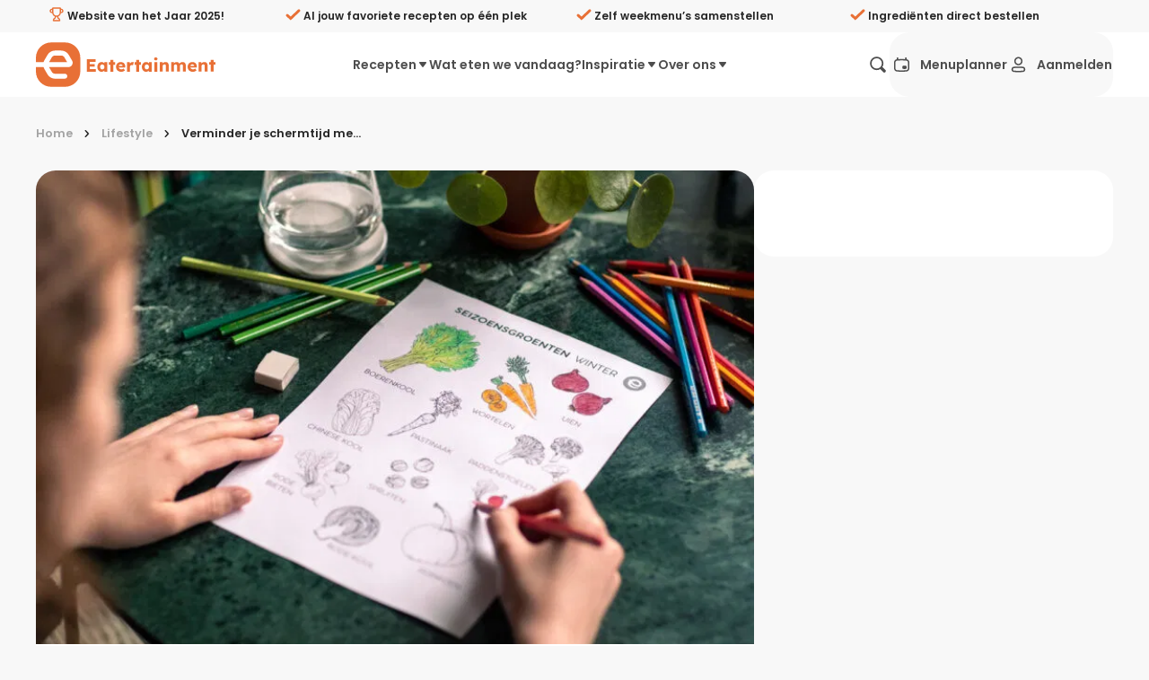

--- FILE ---
content_type: text/html;charset=utf-8
request_url: https://eatertainment.nl/inspiratie/verminder-je-schermtijd-met-deze-5-tips
body_size: 106002
content:
<!DOCTYPE html><html  lang="nl"><head><meta charset="utf-8">
<meta name="viewport" content="width=device-width, initial-scale=1, viewport-fit=cover">
<title>Verminder je schermtijd met deze 5 tips - Eatertainment</title>
<style>/*! minireset.css v0.0.7 | MIT License | github.com/jgthms/minireset.css */blockquote,body,dd,dl,dt,fieldset,figure,h1,h2,h3,h4,h5,h6,hr,html,iframe,legend,li,ol,p,pre,textarea,ul{margin:0;padding:0}h1,h2,h3,h4,h5,h6{font-size:100%;font-weight:400}ul{list-style:none}button,input,select{margin:0}html{box-sizing:border-box}*,:after,:before{box-sizing:inherit}img,video{height:auto;max-width:100%}iframe{border:0}table{border-collapse:collapse;border-spacing:0}td,th{padding:0}</style>
<style>.flicking-viewport{overflow:hidden;position:relative}.flicking-viewport.vertical{display:inline-flex}.flicking-viewport.vertical>.flicking-camera{display:inline-flex;flex-direction:column}.flicking-viewport.flicking-hidden>.flicking-camera>*{visibility:hidden}.flicking-camera{display:flex;flex-direction:row;height:100%;position:relative;width:100%;will-change:transform;z-index:1}.flicking-camera>*{flex-shrink:0}.flicking-pagination{bottom:10px;left:0;position:absolute;text-align:center;width:100%;z-index:2}.flicking-pagination-bullets,.flicking-pagination-scroll{font-size:0}.flicking-pagination-scroll{left:50%;overflow:hidden;transform:translate(-50%);white-space:nowrap}.flicking-pagination-scroll .flicking-pagination-slider{transition:transform .2s}.flicking-pagination-scroll.flicking-pagination-uninitialized .flicking-pagination-bullet,.flicking-pagination-scroll.flicking-pagination-uninitialized .flicking-pagination-slider{transition:none}.flicking-pagination-bullet{background-color:#0a0a0a1a;border-radius:50%;cursor:pointer;display:inline-block;font-size:1rem;height:8px;margin:0 4px;width:8px}.flicking-pagination-scroll .flicking-pagination-bullet{transition:transform .2s}.flicking-pagination-bullet-active{background-color:#f2a65e}.flicking-pagination-scroll .flicking-pagination-bullet{position:relative;transform:scale(0);transition:transform .2s,left .2s;vertical-align:middle}.flicking-pagination-scroll .flicking-pagination-bullet-active{transform:scale(1)}.flicking-pagination-scroll .flicking-pagination-bullet-next,.flicking-pagination-scroll .flicking-pagination-bullet-prev{transform:scale(.66)}.flicking-pagination-scroll .flicking-pagination-bullet-next2,.flicking-pagination-scroll .flicking-pagination-bullet-prev2{transform:scale(.33)}a[expand]:not([expand=false]):not([data-nuxt-link]){display:block;width:100%}a[block]:not([block=false]){display:block}a:focus{color:#e87036;outline:none}a.v_no-decoration{text-decoration:none!important}button{background:none;border:none;color:#262626;font-family:Poppins,Arial,Helvetica,sans-serif;font-size:1rem;margin:0;padding:0;text-align:left;touch-action:manipulation;-webkit-user-select:none;-moz-user-select:none;user-select:none}button:hover{cursor:pointer}button:focus{outline:none}button[expand]{display:block;width:100%}@media screen and (max-width:39.9375rem){button[expand-on-small]{display:block;width:100%}}code{background:#f8f8f8;border-radius:.6em;padding:.5em 1em}h1,h2,h3,h4,h5,h6{font-weight:600;line-height:1.2;margin:0 0 .3em}h1{font-size:1.5rem;line-height:1}@media screen and (min-width:50rem){h1{font-size:2rem}}@media screen and (min-width:64rem){h1{font-size:3rem}}h2{font-size:1.375rem;line-height:1}@media screen and (min-width:50rem){h2{font-size:1.5rem}}@media screen and (min-width:64rem){h2{font-size:1.75rem}}h3{font-size:1.25rem}@media screen and (min-width:50rem){h3{font-size:1.375rem}}@media screen and (min-width:64rem){h3{font-size:1.5rem}}h4,h5,h6{font-size:1rem}@media screen and (min-width:50rem){h4,h5,h6{font-size:1.125rem}}@media screen and (min-width:64rem){h4,h5,h6{font-size:1.375rem}}hr{border:none;border-bottom:1px solid #ffeadd;margin:2rem 0}p{margin:0 0 1rem}[type=date],[type=datetime-local],[type=datetime],[type=email],[type=month],[type=number],[type=password],[type=search],[type=tel],[type=text],[type=time],[type=url],[type=week],select,textarea{-webkit-appearance:none;-moz-appearance:none;appearance:none;background-color:#f8f8f8;border:2px solid #f8f8f8;border-radius:1.375rem;color:#262626;display:block;font-family:Poppins,Arial,Helvetica,sans-serif;font-size:1rem;font-weight:500;line-height:1;margin:.3rem 0;outline:none;padding:1rem 1.2rem;transition:border-color .3s ease;-webkit-user-select:auto;-moz-user-select:auto;user-select:auto;width:100%}[type=date]:hover:not(:disabled),[type=datetime-local]:hover:not(:disabled),[type=datetime]:hover:not(:disabled),[type=email]:hover:not(:disabled),[type=month]:hover:not(:disabled),[type=number]:hover:not(:disabled),[type=password]:hover:not(:disabled),[type=search]:hover:not(:disabled),[type=tel]:hover:not(:disabled),[type=text]:hover:not(:disabled),[type=time]:hover:not(:disabled),[type=url]:hover:not(:disabled),[type=week]:hover:not(:disabled),select:hover:not(:disabled),textarea:hover:not(:disabled){border:2px solid #d0cecd}[type=date]:active,[type=date]:focus,[type=date]:hover:not(:disabled):active,[type=date]:hover:not(:disabled):focus,[type=datetime-local]:active,[type=datetime-local]:focus,[type=datetime-local]:hover:not(:disabled):active,[type=datetime-local]:hover:not(:disabled):focus,[type=datetime]:active,[type=datetime]:focus,[type=datetime]:hover:not(:disabled):active,[type=datetime]:hover:not(:disabled):focus,[type=email]:active,[type=email]:focus,[type=email]:hover:not(:disabled):active,[type=email]:hover:not(:disabled):focus,[type=month]:active,[type=month]:focus,[type=month]:hover:not(:disabled):active,[type=month]:hover:not(:disabled):focus,[type=number]:active,[type=number]:focus,[type=number]:hover:not(:disabled):active,[type=number]:hover:not(:disabled):focus,[type=password]:active,[type=password]:focus,[type=password]:hover:not(:disabled):active,[type=password]:hover:not(:disabled):focus,[type=search]:active,[type=search]:focus,[type=search]:hover:not(:disabled):active,[type=search]:hover:not(:disabled):focus,[type=tel]:active,[type=tel]:focus,[type=tel]:hover:not(:disabled):active,[type=tel]:hover:not(:disabled):focus,[type=text]:active,[type=text]:focus,[type=text]:hover:not(:disabled):active,[type=text]:hover:not(:disabled):focus,[type=time]:active,[type=time]:focus,[type=time]:hover:not(:disabled):active,[type=time]:hover:not(:disabled):focus,[type=url]:active,[type=url]:focus,[type=url]:hover:not(:disabled):active,[type=url]:hover:not(:disabled):focus,[type=week]:active,[type=week]:focus,[type=week]:hover:not(:disabled):active,[type=week]:hover:not(:disabled):focus,select:active,select:focus,select:hover:not(:disabled):active,select:hover:not(:disabled):focus,textarea:active,textarea:focus,textarea:hover:not(:disabled):active,textarea:hover:not(:disabled):focus{border:2px solid #e87036}textarea{border:2px solid #f1f0f0;font-size:1rem;min-height:100px;overflow:auto;padding:1.2rem;resize:vertical}fieldset{margin:1rem 0;padding:2rem}legend{display:block;font-weight:600;padding:0 0 1rem;width:100%}select{-webkit-appearance:none;-moz-appearance:none;background:transparent url("data:image/svg+xml;utf8,<svg xmlns='http://www.w3.org/2000/svg' width='100' height='100' fill='%23000'><polygon points='0,0 100,0 50,50'/></svg>") no-repeat;background-position:right 10px center;background-repeat:no-repeat;background-size:8px;border-radius:.2rem;color:#262626;height:2.8rem;line-height:2.4rem;padding:0 2.8rem 0 1.2rem;text-transform:none}select::-ms-expand{display:none}[type=range]{width:100%}label{color:#4d4d4d;display:block;font-size:.95rem;font-weight:600;margin:0 0 .5em}input:disabled:not([disabled=false]),select:disabled:not([disabled=false]),textarea:disabled:not([disabled=false]){cursor:not-allowed;opacity:.4}input[readonly]:not([readonly=false]),select[readonly]:not([readonly=false]),textarea[readonly]:not([readonly=false]){pointer-events:none}input::-moz-placeholder,select::-moz-placeholder,textarea::-moz-placeholder{color:#2626264d;opacity:1}input::placeholder,select::placeholder,textarea::placeholder{color:#2626264d;opacity:1}input:-webkit-autofill,input:-webkit-autofill:focus textarea:-webkit-autofill,input:-webkit-autofill:hover,select:-webkit-autofill,select:-webkit-autofill:focus,select:-webkit-autofill:hover,textarea:-webkit-autofill:hover textarea:-webkit-autofill:focus{-webkit-text-fill-color:#262626;-webkit-box-shadow:inset 0 0 0 1000px #fff}.sb_form_input_error{background:#e5294080;border:1px solid #e52940;border-radius:6px;padding:10px 20px}.v_background-color-default [type=date],.v_background-color-default [type=datetime-local],.v_background-color-default [type=datetime],.v_background-color-default [type=email],.v_background-color-default [type=month],.v_background-color-default [type=number],.v_background-color-default [type=password],.v_background-color-default [type=search],.v_background-color-default [type=tel],.v_background-color-default [type=text],.v_background-color-default [type=time],.v_background-color-default [type=url],.v_background-color-default [type=week],.v_background-color-default select,.v_background-color-default textarea{background-color:#f0f0f0}input[type=submit]{align-items:center;background:none;border:none;border-radius:24px;cursor:pointer;display:inline-flex;font-size:1rem;font-weight:600;line-height:1;margin:0;min-height:3.5rem;outline:none;padding:.6rem 1rem;position:relative;text-align:left;text-decoration:none;transition:opacity .3s ease;transition:color .2s ease,background-color .2s ease,border-color .3s ease;-webkit-user-select:none;-moz-user-select:none;user-select:none;white-space:nowrap}@media screen and (min-width:23.5rem){input[type=submit]{padding:.6rem 2rem}}input[type=submit]{background:#e87036;border:2px solid #e87036;color:#fff}input[type=submit]:hover{background:#d35518;border-color:#d35518}input[type=submit][disabled]:not([disabled=false]){background:#ffeadd;border-color:#ffeadd;color:#f9b485}[type=checkbox]{margin:0 .6rem 0 0;opacity:0;position:absolute}[type=checkbox]+label{color:#262626;cursor:pointer;display:inline-block;padding-left:2rem;padding-top:0;position:relative;text-transform:none;-webkit-user-select:text;-moz-user-select:text;user-select:text}[type=checkbox]+label:after,[type=checkbox]+label:before{content:"";left:0;position:absolute;transition:none .2s ease;z-index:1}[type=checkbox]+label:after{border-radius:8px}[type=checkbox]:not(:checked)+label:after{border:2px solid #898989;height:1.4rem;top:0;width:1.4rem}[type=checkbox]:focus+label:after{border:2px solid #898989;transition:border .2s ease}[type=checkbox]:checked+label:after{background-color:#e87036;border:.15rem solid #e87036;height:1.4rem;top:0;width:1.4rem;z-index:0}[type=checkbox]:checked+label:before{border:solid #fff;border-width:0 3px 3px 0;height:13px;left:7px;position:absolute;top:3px;transform:rotate(45deg);width:7px}@media print{[type=checkbox]:checked+label:before{border-bottom-color:#e87036;border-right-color:#e87036}}[type=checkbox]:checked:focus+label:after{background-color:#d35518;border:.15rem solid #d35518;transition:border .2s ease,background-color .3s ease}.v_background-color-white{background-color:#fff}.v_background-color-lightest-gray{background-color:#f8f8f8}@media screen and (min-width:50rem){.v_hide-on-medium{display:none!important}}.v_show-on-medium{display:none!important}@media screen and (min-width:50rem){.v_show-on-medium{display:block!important}}@media screen and (min-width:64rem){.v_hide-on-large{display:none!important}}.v_show-on-large{display:none!important}@media screen and (min-width:64rem){.v_show-on-large{display:block!important}}@media screen and (min-width:79rem){.v_hide-on-xlarge{display:none!important}}.v_show-on-xlarge{display:none!important}@media screen and (min-width:79rem){.v_show-on-xlarge{display:block!important}}.row-1{margin-block:.5rem}.row-in-1{padding-block:.5rem}.col-1{padding-inline:.5rem}.col-out-1{margin-inline:.5rem}.gap-1{gap:.5rem}.row-2{margin-block:1rem}.row-in-2{padding-block:1rem}.col-2{padding-inline:1rem}.col-out-2{margin-inline:1rem}.gap-2{gap:1rem}.row-3{margin-block:1.5rem}.row-in-3{padding-block:1.5rem}.col-3{padding-inline:1.5rem}.col-out-3{margin-inline:1.5rem}.gap-3{gap:1.5rem}.row-4{margin-block:2rem}.row-in-4{padding-block:2rem}.col-4{padding-inline:2rem}.col-out-4{margin-inline:2rem}.gap-4{gap:2rem}.row-5{margin-block:2.5rem}.row-in-5{padding-block:2.5rem}.col-5{padding-inline:2.5rem}.col-out-5{margin-inline:2.5rem}.gap-5{gap:2.5rem}.row-6{margin-block:3rem}.row-in-6{padding-block:3rem}.col-6{padding-inline:3rem}.col-out-6{margin-inline:3rem}.gap-6{gap:3rem}.row-7{margin-block:3.5rem}.row-in-7{padding-block:3.5rem}.col-7{padding-inline:3.5rem}.col-out-7{margin-inline:3.5rem}.gap-7{gap:3.5rem}.row-8{margin-block:4rem}.row-in-8{padding-block:4rem}.col-8{padding-inline:4rem}.col-out-8{margin-inline:4rem}.gap-8{gap:4rem}.size-full{height:100%;width:100%}.display-flex,.flex{display:flex}.display-flex-col,.flex-col{flex-direction:column}.display-flex-align-center,.flex-align-center{align-items:center}.display-flex-justify-space-between,.display-flex-space-between,.flex-justify-space-between,.flex-space-between{justify-content:space-between}.display-flex-justify-end,.flex-justify-end{justify-content:end}.position-static{position:static}.position-relative{position:relative}.position-fixed{position:fixed}.position-absolute{position:absolute}.position-sticky{position:sticky}.object-fit-fill{-o-object-fit:fill;object-fit:fill}.object-fit-contain{-o-object-fit:contain;object-fit:contain}.object-fit-cover{-o-object-fit:cover;object-fit:cover}.object-fit-none{-o-object-fit:none;object-fit:none}.object-fit-scale-down{-o-object-fit:scale-down;object-fit:scale-down}.object-position-ct{-o-object-position:50% 0;object-position:50% 0}.object-position-cc{-o-object-position:50% 50%;object-position:50% 50%}.object-position-cb{-o-object-position:50% 100%;object-position:50% 100%}.object-position-lt{-o-object-position:0 0;object-position:0 0}.object-position-lc{-o-object-position:0 50%;object-position:0 50%}.object-position-lb{-o-object-position:0 100%;object-position:0 100%}.object-position-rt{-o-object-position:100% 0;object-position:100% 0}.object-position-rc{-o-object-position:100% 50%;object-position:100% 50%}.object-position-rb{-o-object-position:100% 100%;object-position:100% 100%}.display-block{-o-object-fit:block;object-fit:block}.display-inline{-o-object-fit:inline;object-fit:inline}.display-inline-block{-o-object-fit:inline-block;object-fit:inline-block}.display-flex{-o-object-fit:flex;object-fit:flex}.display-inline-flex{-o-object-fit:inline-flex;object-fit:inline-flex}.display-grid{-o-object-fit:grid;object-fit:grid}.display-inline-grid{-o-object-fit:inline-grid;object-fit:inline-grid}.display-flow-root{-o-object-fit:flow-root;object-fit:flow-root}.no-inset{top:0;right:0;bottom:0;left:0}@media screen and (max-width:60rem){.mobile-no-scrolling{overflow:hidden}}.text-primary{color:#e87036}.vue-slider-disabled{cursor:not-allowed;opacity:.5}.vue-slider-rail{background-color:#ccc;border-radius:15px}.vue-slider-process{background-color:#e87036;border-radius:15px}.vue-slider-mark{z-index:4}.vue-slider-mark:first-child .vue-slider-mark-step,.vue-slider-mark:last-child .vue-slider-mark-step{display:none}.vue-slider-mark-step{background-color:#00000029;border-radius:50%;height:100%;width:100%}.vue-slider-mark-label{font-size:14px;white-space:nowrap}.vue-slider-dot-handle{background-color:#fff;border-radius:50%;box-shadow:0 0 4px 3px #0000000f;box-sizing:border-box;cursor:pointer;height:100%;width:100%}.vue-slider-dot-handle-focus{box-shadow:0 0 1px 2px #e870365c}.vue-slider-dot-handle-disabled{background-color:#ccc;cursor:not-allowed}.vue-slider-dot-tooltip-inner{background-color:#e87036;border-color:#e87036;border-radius:5px;box-sizing:content-box;color:#fff;font-size:14px;min-width:20px;padding:2px 5px;text-align:center;white-space:nowrap}.vue-slider-dot-tooltip-inner:after{content:"";position:absolute}.vue-slider-dot-tooltip-inner-top:after{border:5px solid transparent;border-top-color:inherit;height:0;left:50%;top:100%;transform:translate(-50%);width:0}.vue-slider-dot-tooltip-inner-bottom:after{border:5px solid transparent;border-bottom-color:inherit;bottom:100%;height:0;left:50%;transform:translate(-50%);width:0}.vue-slider-dot-tooltip-inner-left:after{border:5px solid transparent;border-left-color:inherit;height:0;left:100%;top:50%;transform:translateY(-50%);width:0}.vue-slider-dot-tooltip-inner-right:after{border:5px solid transparent;border-right-color:inherit;height:0;right:100%;top:50%;transform:translateY(-50%);width:0}.vue-slider-dot-tooltip-wrapper{opacity:0;transition:all .3s}.vue-slider-dot-tooltip-wrapper-show{opacity:1}:root{--brand-primary:#e87036;--desktop-menu-height:72px}body,html{background:#f8f8f8;color:#262626;font-family:Poppins,Arial,Helvetica,sans-serif;margin:0;padding:0}*{box-sizing:border-box;text-rendering:optimizeLegibility;-webkit-font-smoothing:antialiased;-moz-osx-font-smoothing:grayscale}a{color:inherit;text-decoration:none}label{-webkit-user-select:none;-moz-user-select:none;user-select:none}label:hover{cursor:pointer}small a{color:#e87036!important;text-decoration:underline!important}.hide-scroll-bar{-ms-overflow-style:none;scrollbar-width:none}.hide-scroll-bar::-webkit-scrollbar{display:none}.no-scroll{overflow:hidden;pointer-events:none;touch-action:none}.footer{color:#898989;font-size:.8rem}[id]{scroll-margin-top:calc(var(--desktop-menu-height) + 1rem)}.sr-only{border-width:0;clip-path:inset(50%);height:1px;margin:-1px;overflow:hidden;padding:0;position:absolute;white-space:nowrap;width:1px}.size-full\!{height:100%!important;width:100%!important}.object-cover{-o-object-fit:cover;object-fit:cover}.object-center{-o-object-position:center;object-position:center}</style>
<style>@font-face{font-display:swap;font-family:Poppins;font-style:normal;font-weight:400;src:url(/_nuxt/Poppins-normal-400-devanagari.CJDn6rn8.woff2) format("woff2");unicode-range:u+0900-097f,u+1cd0-1cf9,u+200c-200d,u+20a8,u+20b9,u+20f0,u+25cc,u+a830-a839,u+a8e0-a8ff,u+11b00-11b09}@font-face{font-display:swap;font-family:Poppins;font-style:normal;font-weight:400;src:url(/_nuxt/Poppins-normal-400-latin-ext.by3JarPu.woff2) format("woff2");unicode-range:u+0100-02ba,u+02bd-02c5,u+02c7-02cc,u+02ce-02d7,u+02dd-02ff,u+0304,u+0308,u+0329,u+1d00-1dbf,u+1e00-1e9f,u+1ef2-1eff,u+2020,u+20a0-20ab,u+20ad-20c0,u+2113,u+2c60-2c7f,u+a720-a7ff}@font-face{font-display:swap;font-family:Poppins;font-style:normal;font-weight:400;src:url(/_nuxt/Poppins-normal-400-latin.cpxAROuN.woff2) format("woff2");unicode-range:u+00??,u+0131,u+0152-0153,u+02bb-02bc,u+02c6,u+02da,u+02dc,u+0304,u+0308,u+0329,u+2000-206f,u+20ac,u+2122,u+2191,u+2193,u+2212,u+2215,u+feff,u+fffd}@font-face{font-display:swap;font-family:Poppins;font-style:normal;font-weight:500;src:url(/_nuxt/Poppins-normal-500-devanagari.BIdkeU1p.woff2) format("woff2");unicode-range:u+0900-097f,u+1cd0-1cf9,u+200c-200d,u+20a8,u+20b9,u+20f0,u+25cc,u+a830-a839,u+a8e0-a8ff,u+11b00-11b09}@font-face{font-display:swap;font-family:Poppins;font-style:normal;font-weight:500;src:url(/_nuxt/Poppins-normal-500-latin-ext.CK-6C4Hw.woff2) format("woff2");unicode-range:u+0100-02ba,u+02bd-02c5,u+02c7-02cc,u+02ce-02d7,u+02dd-02ff,u+0304,u+0308,u+0329,u+1d00-1dbf,u+1e00-1e9f,u+1ef2-1eff,u+2020,u+20a0-20ab,u+20ad-20c0,u+2113,u+2c60-2c7f,u+a720-a7ff}@font-face{font-display:swap;font-family:Poppins;font-style:normal;font-weight:500;src:url(/_nuxt/Poppins-normal-500-latin.C8OXljZJ.woff2) format("woff2");unicode-range:u+00??,u+0131,u+0152-0153,u+02bb-02bc,u+02c6,u+02da,u+02dc,u+0304,u+0308,u+0329,u+2000-206f,u+20ac,u+2122,u+2191,u+2193,u+2212,u+2215,u+feff,u+fffd}@font-face{font-display:swap;font-family:Poppins;font-style:normal;font-weight:600;src:url(/_nuxt/Poppins-normal-600-devanagari.STEjXBNN.woff2) format("woff2");unicode-range:u+0900-097f,u+1cd0-1cf9,u+200c-200d,u+20a8,u+20b9,u+20f0,u+25cc,u+a830-a839,u+a8e0-a8ff,u+11b00-11b09}@font-face{font-display:swap;font-family:Poppins;font-style:normal;font-weight:600;src:url(/_nuxt/Poppins-normal-600-latin-ext.CAhIAdZj.woff2) format("woff2");unicode-range:u+0100-02ba,u+02bd-02c5,u+02c7-02cc,u+02ce-02d7,u+02dd-02ff,u+0304,u+0308,u+0329,u+1d00-1dbf,u+1e00-1e9f,u+1ef2-1eff,u+2020,u+20a0-20ab,u+20ad-20c0,u+2113,u+2c60-2c7f,u+a720-a7ff}@font-face{font-display:swap;font-family:Poppins;font-style:normal;font-weight:600;src:url(/_nuxt/Poppins-normal-600-latin.zEkxB9Mr.woff2) format("woff2");unicode-range:u+00??,u+0131,u+0152-0153,u+02bb-02bc,u+02c6,u+02da,u+02dc,u+0304,u+0308,u+0329,u+2000-206f,u+20ac,u+2122,u+2191,u+2193,u+2212,u+2215,u+feff,u+fffd}@font-face{font-display:swap;font-family:Poppins;font-style:normal;font-weight:700;src:url(/_nuxt/Poppins-normal-700-devanagari.O-jipLrW.woff2) format("woff2");unicode-range:u+0900-097f,u+1cd0-1cf9,u+200c-200d,u+20a8,u+20b9,u+20f0,u+25cc,u+a830-a839,u+a8e0-a8ff,u+11b00-11b09}@font-face{font-display:swap;font-family:Poppins;font-style:normal;font-weight:700;src:url(/_nuxt/Poppins-normal-700-latin-ext.cby-RkWa.woff2) format("woff2");unicode-range:u+0100-02ba,u+02bd-02c5,u+02c7-02cc,u+02ce-02d7,u+02dd-02ff,u+0304,u+0308,u+0329,u+1d00-1dbf,u+1e00-1e9f,u+1ef2-1eff,u+2020,u+20a0-20ab,u+20ad-20c0,u+2113,u+2c60-2c7f,u+a720-a7ff}@font-face{font-display:swap;font-family:Poppins;font-style:normal;font-weight:700;src:url(/_nuxt/Poppins-normal-700-latin.Qrb0O0WB.woff2) format("woff2");unicode-range:u+00??,u+0131,u+0152-0153,u+02bb-02bc,u+02c6,u+02da,u+02dc,u+0304,u+0308,u+0329,u+2000-206f,u+20ac,u+2122,u+2191,u+2193,u+2212,u+2215,u+feff,u+fffd}</style>
<style>.vue-slider-dot{position:absolute;transition:all 0s;z-index:5}.vue-slider-dot:focus{outline:none}.vue-slider-dot-tooltip{position:absolute;visibility:hidden}.vue-slider-dot-hover:hover .vue-slider-dot-tooltip,.vue-slider-dot-tooltip-show{visibility:visible}.vue-slider-dot-tooltip-top{left:50%;top:-10px;transform:translate(-50%,-100%)}.vue-slider-dot-tooltip-bottom{bottom:-10px;left:50%;transform:translate(-50%,100%)}.vue-slider-dot-tooltip-left{left:-10px;top:50%;transform:translate(-100%,-50%)}.vue-slider-dot-tooltip-right{right:-10px;top:50%;transform:translate(100%,-50%)}.vue-slider-marks{height:100%;position:relative;width:100%}.vue-slider-mark{position:absolute;z-index:1}.vue-slider-ltr .vue-slider-mark,.vue-slider-rtl .vue-slider-mark{height:100%;top:50%;width:0}.vue-slider-ltr .vue-slider-mark-step,.vue-slider-rtl .vue-slider-mark-step{top:0}.vue-slider-ltr .vue-slider-mark-label,.vue-slider-rtl .vue-slider-mark-label{margin-top:10px;top:100%}.vue-slider-ltr .vue-slider-mark{transform:translate(-50%,-50%)}.vue-slider-ltr .vue-slider-mark-step{left:0}.vue-slider-ltr .vue-slider-mark-label{left:50%;transform:translate(-50%)}.vue-slider-rtl .vue-slider-mark{transform:translate(50%,-50%)}.vue-slider-rtl .vue-slider-mark-step{right:0}.vue-slider-rtl .vue-slider-mark-label{right:50%;transform:translate(50%)}.vue-slider-btt .vue-slider-mark,.vue-slider-ttb .vue-slider-mark{height:0;left:50%;width:100%}.vue-slider-btt .vue-slider-mark-step,.vue-slider-ttb .vue-slider-mark-step{left:0}.vue-slider-btt .vue-slider-mark-label,.vue-slider-ttb .vue-slider-mark-label{left:100%;margin-left:10px}.vue-slider-btt .vue-slider-mark{transform:translate(-50%,50%)}.vue-slider-btt .vue-slider-mark-step{top:0}.vue-slider-btt .vue-slider-mark-label{top:50%;transform:translateY(-50%)}.vue-slider-ttb .vue-slider-mark{transform:translate(-50%,-50%)}.vue-slider-ttb .vue-slider-mark-step{bottom:0}.vue-slider-ttb .vue-slider-mark-label{bottom:50%;transform:translateY(50%)}.vue-slider-mark-label,.vue-slider-mark-step{position:absolute}.vue-slider{box-sizing:content-box;display:block;position:relative;-webkit-user-select:none;-moz-user-select:none;user-select:none;-webkit-tap-highlight-color:rgba(0,0,0,0)}.vue-slider-rail{height:100%;position:relative;transition-property:width,height,left,right,top,bottom;width:100%}.vue-slider-process{position:absolute;z-index:1}</style>
<style>.sb_layout_default{display:flex;flex-direction:column;min-height:100vh}.sb_layout_default_scroll-to.sb_button{bottom:calc(var(--mobile-menu-height, 4.5rem) + 1rem + env(safe-area-inset-bottom));font-size:1rem;position:fixed;right:1rem;z-index:4}@media screen and (min-width:60rem){.sb_layout_default_scroll-to.sb_button{bottom:3rem}}@media screen and (min-width:93.75rem){.sb_layout_default_scroll-to.sb_button{right:5rem}}@media print{.sb_layout_default_scroll-to.sb_button{display:none}.sb_layout_default{padding-top:0}}.sb_layout_default .dropdown-content-enter-active,.sb_layout_default .dropdown-content-leave-active{transition:all .2s}.sb_layout_default .dropdown-content-enter-from,.sb_layout_default .dropdown-content-leave-to{opacity:0;transform:translateY(-5px)}</style>
<style>.sb_main-footer[data-v-6f42aa79]{background:#f8f8f8;margin-top:auto;padding-bottom:6.25rem}@media screen and (min-width:60rem){.sb_main-footer[data-v-6f42aa79]{padding-bottom:0}}@media print{.sb_main-footer[data-v-6f42aa79]{display:none}}.sb_main-footer_subscribe-container[data-v-6f42aa79]{background:linear-gradient(90deg,#e87036,#e87036);color:#fff}.sb_main-footer_subscribe-container_inner[data-v-6f42aa79]{margin:0 auto;max-width:75rem;padding:0 1rem;width:100%}@media screen and (min-width:79rem){.sb_main-footer_subscribe-container_inner[data-v-6f42aa79]{padding-left:0;padding-right:0}}.sb_main-footer_subscribe-container_inner[data-v-6f42aa79]{display:grid;grid-template-columns:repeat(2,1fr);min-height:184px;padding:0 2rem}@media screen and (max-width:50rem){.sb_main-footer_subscribe-container_inner[data-v-6f42aa79]{grid-template-columns:repeat(1,1fr);padding-block:2rem}}.sb_main-footer_subscribe-container_col[data-v-6f42aa79]{align-items:center;display:flex;flex:1}.sb_main-footer_subscribe-container_icon[data-v-6f42aa79],.sb_main-footer_subscribe-container_text[data-v-6f42aa79]{display:inline-block}.sb_main-footer_subscribe-container_icon[data-v-6f42aa79]{font-size:5rem;margin-right:1.5rem}@media screen and (max-width:50rem){.sb_main-footer_subscribe-container_icon[data-v-6f42aa79]{font-size:3.125rem}}.sb_main-footer_subscribe-container_text[data-v-6f42aa79]{flex:1;font-size:1.5rem;font-weight:600;line-height:1.5}@media screen and (max-width:50rem){.sb_main-footer_subscribe-container_text[data-v-6f42aa79]{font-size:1.125rem}.sb_main-footer_subscribe-container .form[data-v-6f42aa79]{margin-block-start:1rem}.sb_main-footer_subscribe-container .form[data-v-6f42aa79],.sb_main-footer_subscribe-container .inputs[data-v-6f42aa79]{display:block!important}}.sb_main-footer_subscribe-container .email-input[data-v-6f42aa79]{background:transparent;border-color:#fff;color:#fff;flex:1;margin-right:.5rem}.sb_main-footer_subscribe-container .email-input[data-v-6f42aa79]::-moz-placeholder{color:#fffa}.sb_main-footer_subscribe-container .email-input[data-v-6f42aa79]::placeholder{color:#fffa}.sb_main-footer_subscribe-container .email-input[data-v-6f42aa79],.sb_main-footer_subscribe-container .subscribe-button[data-v-6f42aa79]{display:block!important;height:56px!important}.sb_main-footer_subscribe-container .check-container[data-v-6f42aa79]{margin-block:1rem}.sb_main-footer_subscribe-container .checkbox[data-v-6f42aa79]{color:#fff!important}.sb_main-footer_sitemap-container[data-v-6f42aa79]{margin:0 auto;max-width:75rem;padding:0 1rem;width:100%}@media screen and (min-width:79rem){.sb_main-footer_sitemap-container[data-v-6f42aa79]{padding-left:0;padding-right:0}}.sb_main-footer_sitemap-container[data-v-6f42aa79]{padding:2rem 0}.sb_main-footer_top[data-v-6f42aa79]{align-items:start;display:flex;flex-direction:row;gap:1rem;justify-content:space-between;padding-inline:1rem}@media screen and (min-width:50rem){.sb_main-footer_left[data-v-6f42aa79]{flex:1}}.sb_main-footer_right[data-v-6f42aa79]{display:flex;padding:2rem 1rem 0}@media screen and (min-width:50rem){.sb_main-footer_right[data-v-6f42aa79]{max-width:50%;padding:0 1rem;width:50%}}@media screen and (max-width:40rem){.sb_main-footer_right[data-v-6f42aa79]{display:block!important}}.sb_main-footer_woty-badge[data-v-6f42aa79]{aspect-ratio:1/1;border-radius:50%;margin-bottom:-3rem;pointer-events:none;-webkit-user-select:none;-moz-user-select:none;user-select:none;width:6rem}.sb_main-footer_title[data-v-6f42aa79]{color:#e87036;font-size:2rem;font-weight:700;line-height:1.5}.sb_main-footer_below-title[data-v-6f42aa79]{align-items:center;display:flex;margin-bottom:2em;padding:1rem 0 0}.sb_main-footer_below-title_subtitle[data-v-6f42aa79]{padding:0 1rem}.sb_main-footer_below-title_socials[data-v-6f42aa79]{display:flex}.sb_main-footer_link[data-v-6f42aa79]{display:block;line-height:1.5rem}@media screen and (max-width:50rem){.parent-row[data-v-6f42aa79]{display:none}}.parent-row[data-v-6f42aa79]{flex-wrap:wrap;gap:40px;justify-content:space-between;margin-bottom:1.5rem;padding:0 1rem;width:100%}.parent-row.col-6[data-v-6f42aa79]:after{content:"";flex:auto}.parent-row h4[data-v-6f42aa79]{font-size:1.25rem;font-weight:600;line-height:2;margin:0 0 -.5rem}.column[data-v-6f42aa79]{gap:.5rem;max-width:40%;min-width:200px;width:auto}div.sb_icon-link_text[data-v-6f42aa79]{font-size:16px;font-weight:200;font-weight:500}.mobile-collapsable[data-v-6f42aa79]{align-items:flex-start;flex-direction:column;margin:0 auto;max-width:75rem;padding:0 1rem;width:100%}@media screen and (min-width:79rem){.mobile-collapsable[data-v-6f42aa79]{padding-left:0;padding-right:0}}.mobile-collapsable[data-v-6f42aa79]{padding:20px 1rem 0}@media screen and (min-width:50rem){.legacy[data-v-6f42aa79]{display:none}}.legacy[data-v-6f42aa79]{align-self:flex-start;margin-top:1.5rem}.sb_main-footer_link[data-v-6f42aa79]:hover{color:#e87036;text-decoration:underline}</style>
<style>.sb_view_inspiration_desktop_aside[data-v-63c343f0]{display:none!important}@media screen and (min-width:50rem){.sb_view_inspiration_desktop_aside[data-v-63c343f0]{display:flex!important}.sb_view_inspiration_mobile_aside[data-v-63c343f0]{display:none!important}}.sb_view_inspiration_premium_cta[data-v-63c343f0]{align-items:center;display:flex}.sb_view_inspiration_premium_cta[data-v-63c343f0] .sb_cta-and-visual_inner{box-shadow:0 0 46px #00000012}.sb_view_inspiration_premium_cta[data-v-63c343f0] .sb_cta-and-visual_inner .sb_cta-and-visual_visual{display:none}@media screen and (min-width:50rem){.sb_view_inspiration_premium_cta[data-v-63c343f0] .sb_cta-and-visual_inner .sb_cta-and-visual_visual{display:block}}.sb_view_inspiration_related-inspirations[data-v-63c343f0]{padding:2rem 0}</style>
<style>:root{--usp-top-bar-bg:#f8f8f8}</style>
<style>.sb_usp-top-bar[data-v-a8e3adfd]{align-items:center;background:var(--usp-top-bar-bg);display:flex;height:2.25rem;overflow:hidden;position:relative;z-index:1}.sb_usp-top-bar ul[data-v-a8e3adfd]{display:grid;flex:1;grid-template-columns:repeat(auto-fit,minmax(100px,1fr));margin-inline:auto;max-width:75rem;overflow:hidden}@media screen and (max-width:64rem){.sb_usp-top-bar ul[data-v-a8e3adfd]{grid-auto-rows:100%;grid-template-columns:repeat(3,minmax(100px,1fr))}}@media screen and (max-width:50rem){.sb_usp-top-bar ul[data-v-a8e3adfd]{grid-template-columns:repeat(2,minmax(100px,1fr))}}@media screen and (max-width:40rem){.sb_usp-top-bar ul[data-v-a8e3adfd]{grid-auto-rows:100%;grid-template-columns:repeat(1,minmax(100px,1fr))}}.sb_usp-top-bar ul li[data-v-a8e3adfd]{align-items:center;display:flex;font-size:.75rem;font-weight:600;gap:.5625rem;height:100%;justify-content:center}.sb_usp-top-bar ul li svg[data-v-a8e3adfd]{color:#e87036;font-size:1.5rem;position:relative;top:-.1em}</style>
<style>.notification[data-v-228f8c18]{background:#e87036;border-radius:50%;height:10px;position:absolute;right:50%;top:50%;transform:translate(14px,-21px);width:10px}.menu-item-text[data-v-228f8c18]{color:inherit;max-width:19vw;text-align:center}</style>
<style>.sb_hamburger-menu{pointer-events:none}.sb_hamburger-menu.s_active{pointer-events:all}.sb_hamburger-menu .sb_icon-link{display:flex}.sb_hamburger-menu .sb_async-icon{background:#f8f8f8!important}</style>
<style>.sb_hamburger-menu[data-v-79838f99]{display:flex;flex-direction:column;left:0;max-height:100vh;position:fixed;top:0;width:100vw}.sb_hamburger-menu_background[data-v-79838f99]{background:#0003;height:150vh;left:0;opacity:0;pointer-events:none;position:absolute;top:0;transition:opacity .3s ease-in-out;width:100vw}.sb_hamburger-menu_background.s_active[data-v-79838f99]{opacity:1;pointer-events:all;touch-action:none}.sb_hamburger-menu_content[data-v-79838f99],.sb_hamburger-menu_link[data-v-79838f99]{border-top:1px solid #f1f0f0;cursor:pointer}.sb_hamburger-menu_content[data-v-79838f99]:first-child,.sb_hamburger-menu_link[data-v-79838f99]:first-child{border:none}.sb_hamburger-menu_content[data-v-79838f99]{background:#fff;flex:1;opacity:0;overflow-y:auto;overscroll-behavior:contain;position:relative;transform:translate(50%)}.sb_hamburger-menu_link[data-v-79838f99]{display:block;font-weight:500}.sb_hamburger-menu_pill-link[data-v-79838f99]{background:#e87036;border-radius:21px;color:#fff;display:inline-block;font-size:.9rem;font-weight:600;margin:.25rem;padding:.5rem .8rem}.sb_hamburger-menu_accordion[data-v-79838f99]{border:solid #f1f0f0;border-width:1px 0 0;overflow:hidden;will-change:transform}.sb_hamburger-menu_accordion_title[data-v-79838f99]{align-items:center;border:none;display:flex;justify-content:space-between}.sb_hamburger-menu_accordion_content_item[data-v-79838f99]{opacity:0;pointer-events:none;will-change:transform}.sb_hamburger-menu.s_active[data-v-79838f99]{pointer-events:default}</style>
<style>.sb_icon-button[data-v-b7dda0e8]{--button-size-small:32px;--border-radius-small:12px;--icon-size-small:1.5rem;--border-width-small:1px;--button-size-medium:40px;--border-radius-medium:16px;--icon-size-medium:1.7rem;--border-width-medium:1px;--button-size-large:48px;--border-radius-large:20px;--icon-size-large:1.75rem;--border-width-large:2px;--bg-color-white:#fff;--icon-color-white:#e87036;--icon-color-white-ghost:#e87036;--border-color-white:#262626;--hover-bg-color-white:#fff;--hover-icon-color-white:#262626;--hover-icon-color-white-ghost:#262626;--hover-border-color-white:#262626;--bg-color-light:#f8f8f8;--icon-color-light:#e87036;--icon-color-light-ghost:#e87036;--border-color-light:#d0cecd;--hover-bg-color-light:#f1f0f0;--hover-icon-color-light:#d35518;--hover-icon-color-light-ghost:#d35518;--hover-border-color-light:#4d4d4d;--bg-color-primary:#e87036;--icon-color-primary:#fff;--icon-color-primary-ghost:#e87036;--border-color-primary:#e87036;--hover-bg-color-primary:#d35518;--hover-icon-color-primary:#fff;--hover-icon-color-primary-ghost:#d35518;--hover-border-color-primary:#e87036;--bg-color-primary-light:#ffeadd;--icon-color-primary-light:#e87036;--icon-color-primary-light-ghost:#ffeadd;--border-color-primary-light:#ffeadd;--hover-bg-color-primary-light:#e87036;--hover-icon-color-primary-light:#fff;--hover-icon-color-primary-light-ghost:#d35518;--hover-border-color-primary-light:#ffeadd;--bg-color-black:#f8f8f8;--icon-color-black:#262626;--icon-color-black-ghost:#262626;--border-color-black:#f1f0f0;--hover-bg-color-black:#f8f8f8;--hover-icon-color-black:#e87036;--hover-icon-color-black-ghost:#e87036;--hover-border-color-black:#4d4d4d;--bg-color-gray:#f8f8f8;--icon-color-gray:#4d4d4d;--icon-color-gray-ghost:#4d4d4d;--border-color-gray:#f1f0f0;--hover-bg-color-gray:#f8f8f8;--hover-icon-color-gray:#262626;--hover-icon-color-black-ghost:#262626;--hover-border-color-gray:#4d4d4d;align-items:center;border-color:transparent;border-style:solid;display:flex;justify-content:center;position:relative;transition:background-color .2s ease-in-out,color .2s ease-in-out,border-color .2s ease-in-out}.sb_icon-button.v_color-scheme_white[data-v-b7dda0e8]:not(.v_variant_ghost){color:var(--icon-color-white)}.sb_icon-button.v_color-scheme_white.v_variant_ghost[data-v-b7dda0e8]{color:var(--icon-color-white-ghost)}.sb_icon-button.v_color-scheme_white.v_variant_outline[data-v-b7dda0e8],.sb_icon-button.v_color-scheme_white.v_variant_solid[data-v-b7dda0e8]{background-color:var(--bg-color-white)}.sb_icon-button.v_color-scheme_white.v_variant_outline[data-v-b7dda0e8]{border-color:var(--border-color-white)}@media (hover:hover){.sb_icon-button.v_color-scheme_white[data-v-b7dda0e8]:hover:not(.v_variant_ghost){color:var(--hover-icon-color-white)}.sb_icon-button.v_color-scheme_white:hover.v_variant_ghost[data-v-b7dda0e8]{color:var(--hover-icon-color-white-ghost)}.sb_icon-button.v_color-scheme_white:hover.v_variant_outline[data-v-b7dda0e8],.sb_icon-button.v_color-scheme_white:hover.v_variant_solid[data-v-b7dda0e8]{background-color:var(--hover-bg-color-white)}.sb_icon-button.v_color-scheme_white:hover.v_variant_outline[data-v-b7dda0e8]{border-color:var(--hover-border-color-white)}}.sb_icon-button.v_color-scheme_light[data-v-b7dda0e8]:not(.v_variant_ghost){color:var(--icon-color-light)}.sb_icon-button.v_color-scheme_light.v_variant_ghost[data-v-b7dda0e8]{color:var(--icon-color-light-ghost)}.sb_icon-button.v_color-scheme_light.v_variant_outline[data-v-b7dda0e8],.sb_icon-button.v_color-scheme_light.v_variant_solid[data-v-b7dda0e8]{background-color:var(--bg-color-light)}.sb_icon-button.v_color-scheme_light.v_variant_outline[data-v-b7dda0e8]{border-color:var(--border-color-light)}@media (hover:hover){.sb_icon-button.v_color-scheme_light[data-v-b7dda0e8]:hover:not(.v_variant_ghost){color:var(--hover-icon-color-light)}.sb_icon-button.v_color-scheme_light:hover.v_variant_ghost[data-v-b7dda0e8]{color:var(--hover-icon-color-light-ghost)}.sb_icon-button.v_color-scheme_light:hover.v_variant_outline[data-v-b7dda0e8],.sb_icon-button.v_color-scheme_light:hover.v_variant_solid[data-v-b7dda0e8]{background-color:var(--hover-bg-color-light)}.sb_icon-button.v_color-scheme_light:hover.v_variant_outline[data-v-b7dda0e8]{border-color:var(--hover-border-color-light)}}.sb_icon-button.v_color-scheme_primary[data-v-b7dda0e8]:not(.v_variant_ghost){color:var(--icon-color-primary)}.sb_icon-button.v_color-scheme_primary.v_variant_ghost[data-v-b7dda0e8]{color:var(--icon-color-primary-ghost)}.sb_icon-button.v_color-scheme_primary.v_variant_outline[data-v-b7dda0e8],.sb_icon-button.v_color-scheme_primary.v_variant_solid[data-v-b7dda0e8]{background-color:var(--bg-color-primary)}.sb_icon-button.v_color-scheme_primary.v_variant_outline[data-v-b7dda0e8]{border-color:var(--border-color-primary)}@media (hover:hover){.sb_icon-button.v_color-scheme_primary[data-v-b7dda0e8]:hover:not(.v_variant_ghost){color:var(--hover-icon-color-primary)}.sb_icon-button.v_color-scheme_primary:hover.v_variant_ghost[data-v-b7dda0e8]{color:var(--hover-icon-color-primary-ghost)}.sb_icon-button.v_color-scheme_primary:hover.v_variant_outline[data-v-b7dda0e8],.sb_icon-button.v_color-scheme_primary:hover.v_variant_solid[data-v-b7dda0e8]{background-color:var(--hover-bg-color-primary)}.sb_icon-button.v_color-scheme_primary:hover.v_variant_outline[data-v-b7dda0e8]{border-color:var(--hover-border-color-primary)}}.sb_icon-button.v_color-scheme_primary-light[data-v-b7dda0e8]:not(.v_variant_ghost){color:var(--icon-color-primary-light)}.sb_icon-button.v_color-scheme_primary-light.v_variant_ghost[data-v-b7dda0e8]{color:var(--icon-color-primary-light-ghost)}.sb_icon-button.v_color-scheme_primary-light.v_variant_outline[data-v-b7dda0e8],.sb_icon-button.v_color-scheme_primary-light.v_variant_solid[data-v-b7dda0e8]{background-color:var(--bg-color-primary-light)}.sb_icon-button.v_color-scheme_primary-light.v_variant_outline[data-v-b7dda0e8]{border-color:var(--border-color-primary-light)}@media (hover:hover){.sb_icon-button.v_color-scheme_primary-light[data-v-b7dda0e8]:hover:not(.v_variant_ghost){color:var(--hover-icon-color-primary-light)}.sb_icon-button.v_color-scheme_primary-light:hover.v_variant_ghost[data-v-b7dda0e8]{color:var(--hover-icon-color-primary-light-ghost)}.sb_icon-button.v_color-scheme_primary-light:hover.v_variant_outline[data-v-b7dda0e8],.sb_icon-button.v_color-scheme_primary-light:hover.v_variant_solid[data-v-b7dda0e8]{background-color:var(--hover-bg-color-primary-light)}.sb_icon-button.v_color-scheme_primary-light:hover.v_variant_outline[data-v-b7dda0e8]{border-color:var(--hover-border-color-primary-light)}}.sb_icon-button.v_color-scheme_black[data-v-b7dda0e8]:not(.v_variant_ghost){color:var(--icon-color-black)}.sb_icon-button.v_color-scheme_black.v_variant_ghost[data-v-b7dda0e8]{color:var(--icon-color-black-ghost)}.sb_icon-button.v_color-scheme_black.v_variant_outline[data-v-b7dda0e8],.sb_icon-button.v_color-scheme_black.v_variant_solid[data-v-b7dda0e8]{background-color:var(--bg-color-black)}.sb_icon-button.v_color-scheme_black.v_variant_outline[data-v-b7dda0e8]{border-color:var(--border-color-black)}@media (hover:hover){.sb_icon-button.v_color-scheme_black[data-v-b7dda0e8]:hover:not(.v_variant_ghost){color:var(--hover-icon-color-black)}.sb_icon-button.v_color-scheme_black:hover.v_variant_ghost[data-v-b7dda0e8]{color:var(--hover-icon-color-black-ghost)}.sb_icon-button.v_color-scheme_black:hover.v_variant_outline[data-v-b7dda0e8],.sb_icon-button.v_color-scheme_black:hover.v_variant_solid[data-v-b7dda0e8]{background-color:var(--hover-bg-color-black)}.sb_icon-button.v_color-scheme_black:hover.v_variant_outline[data-v-b7dda0e8]{border-color:var(--hover-border-color-black)}}.sb_icon-button.v_color-scheme_gray[data-v-b7dda0e8]:not(.v_variant_ghost){color:var(--icon-color-gray)}.sb_icon-button.v_color-scheme_gray.v_variant_ghost[data-v-b7dda0e8]{color:var(--icon-color-gray-ghost)}.sb_icon-button.v_color-scheme_gray.v_variant_outline[data-v-b7dda0e8],.sb_icon-button.v_color-scheme_gray.v_variant_solid[data-v-b7dda0e8]{background-color:var(--bg-color-gray)}.sb_icon-button.v_color-scheme_gray.v_variant_outline[data-v-b7dda0e8]{border-color:var(--border-color-gray)}@media (hover:hover){.sb_icon-button.v_color-scheme_gray[data-v-b7dda0e8]:hover:not(.v_variant_ghost){color:var(--hover-icon-color-gray)}.sb_icon-button.v_color-scheme_gray:hover.v_variant_ghost[data-v-b7dda0e8]{color:var(--hover-icon-color-gray-ghost)}.sb_icon-button.v_color-scheme_gray:hover.v_variant_outline[data-v-b7dda0e8],.sb_icon-button.v_color-scheme_gray:hover.v_variant_solid[data-v-b7dda0e8]{background-color:var(--hover-bg-color-gray)}.sb_icon-button.v_color-scheme_gray:hover.v_variant_outline[data-v-b7dda0e8]{border-color:var(--hover-border-color-gray)}}.sb_icon-button.v_size_small[data-v-b7dda0e8]{border-radius:var(--border-radius-small);border-width:var(--border-width-small);font-size:var(--icon-size-small);height:var(--button-size-small);width:var(--button-size-small)}.sb_icon-button.v_size_medium[data-v-b7dda0e8]{border-radius:var(--border-radius-medium);border-width:var(--border-width-medium);font-size:var(--icon-size-medium);height:var(--button-size-medium);width:var(--button-size-medium)}.sb_icon-button.v_size_large[data-v-b7dda0e8]{border-radius:var(--border-radius-large);border-width:var(--border-width-large);font-size:var(--icon-size-large);height:var(--button-size-large);width:var(--button-size-large)}.sb_icon-button_notification[data-v-b7dda0e8]{align-items:center;background-color:#e87036;border-radius:1.375rem;color:#fff;display:flex;font-size:.75rem;height:1.25rem;justify-content:center;min-width:1.25rem;padding:0 .3125rem;position:absolute;right:-.3125rem;top:-.3125rem}</style>
<style>.sb_icon-link[data-v-224fd51a]{align-items:center;color:#262626;display:inline-flex;margin-bottom:.6rem;transition:color .3s ease;-webkit-user-select:none;-moz-user-select:none;user-select:none}.sb_icon-link_text[data-v-224fd51a]{font-size:.8rem;font-weight:600;padding:0 0 0 .6rem}.sb_icon-link_icon[data-v-224fd51a]{display:flex;flex-direction:column;justify-content:center}.sb_icon-link[link-type=default] .sb_icon-link_icon[data-v-224fd51a]{align-items:center;background-color:#f8f8f8;border-radius:50%;display:flex;flex-shrink:0;font-size:2rem;height:2.8rem;justify-content:center;min-width:0;transition:background-color .3s ease;width:2.8rem}.sb_icon-link[link-type=default][data-v-224fd51a]:hover{color:#e87036}.sb_icon-link[link-type=default]:hover .sb_icon-link_icon[data-v-224fd51a]{background-color:#ffeadd}.sb_icon-link[link-type=naked][data-v-224fd51a]:hover{color:#e87036}</style>
<style>.sb-column-container[data-v-91af7c68]{display:flex;flex-direction:column;height:100%}.sb-column-container[data-v-91af7c68],.sb-column-container.has-see-all[data-v-91af7c68]{justify-content:space-between}.sb-column-container .see-all-icon[data-v-91af7c68]{margin-top:35px}</style>
<style>.sb_search_form[data-v-a9aed87a]{width:100%}</style>
<style>.sb_button[button-type=primary][data-v-225271df]{background:#e87036;border:2px solid #e87036;color:#fff}.sb_button[button-type=primary] .sb_button_notification_wrapper[data-v-225271df]{background-color:#ffeadd;color:#e87036}.sb_button[button-type=primary][data-v-225271df]:hover{background:#d35518;border-color:#d35518}.sb_button[button-type=primary][disabled][data-v-225271df]:not([disabled=false]){background:#ffeadd;border-color:#ffeadd;color:#f9b485}.sb_button[button-type=primary][ghost][data-v-225271df]:not([ghost=false]){background:transparent;color:#e87036}.sb_button[button-type=primary][ghost][data-v-225271df]:not([ghost=false]):hover{background:#d35518;border-color:#d35518;color:#fff}.sb_button[button-type=primary][ghost]:not([ghost=false])[disabled][data-v-225271df]:not([disabled=false]){background:transparent;border-color:#ffeadd;color:#f9b485}.sb_button[button-type=primary][naked][data-v-225271df]:not([naked=false]){background:none;border-color:transparent;color:var(--text-color)}.sb_button[button-type=primary][naked][data-v-225271df]:not([naked=false]):hover{color:var(--text-color-hover)}.sb_button[button-type=primary][naked]:not([naked=false])[disabled][data-v-225271df]:not([disabled=false]){color:#f9b485}.sb_button[button-type=primary-gradient][data-v-225271df]{background:linear-gradient(90deg,#e87036,#e87036);border:2px solid #e87036;color:#fff}.sb_button[button-type=primary-gradient] .sb_button_notification_wrapper[data-v-225271df]{background:linear-gradient(0deg,#e87036,#e87036);color:#fff}.sb_button[button-type=primary-gradient][data-v-225271df]:hover{background:linear-gradient(0deg,#e87036,#e87036);border-color:#d35518}.sb_button[button-type=primary-gradient][disabled][data-v-225271df]:not([disabled=false]){background:#ffeadd;border-color:#ffeadd;color:#f9b485}.sb_button[button-type=primary-gradient][ghost][data-v-225271df]:not([ghost=false]){background:transparent;color:#e87036}.sb_button[button-type=primary-gradient][ghost][data-v-225271df]:not([ghost=false]):hover{background:#d35518;border-color:#d35518;color:#fff}.sb_button[button-type=primary-gradient][ghost]:not([ghost=false])[disabled][data-v-225271df]:not([disabled=false]){background:transparent;border-color:#ffeadd;color:#f9b485}.sb_button[button-type=primary-gradient][naked][data-v-225271df]:not([naked=false]){background:none;border-color:transparent;color:#e87036}.sb_button[button-type=primary-gradient][naked][data-v-225271df]:not([naked=false]):hover{color:#d35518}.sb_button[button-type=primary-gradient][naked]:not([naked=false])[disabled][data-v-225271df]:not([disabled=false]){color:#f9b485}a:focus>[button-type=primary-gradient][data-v-225271df],button:focus>[button-type=primary-gradient][data-v-225271df]{background:linear-gradient(0deg,#e87036,#e87036);border-color:#e5601f}.sb_button[button-type=secondary][data-v-225271df]{background:#ffeadd;border:2px solid #ffeadd;color:#e87036}.sb_button[button-type=secondary] .sb_button_notification_wrapper[data-v-225271df]{background-color:#ffeadd;color:#e87036}.sb_button[button-type=secondary][data-v-225271df]:hover{background:#fce0cc;border-color:#fce0cc}.sb_button[button-type=secondary][disabled][data-v-225271df]:not([disabled=false]){background:#ffeadd;border-color:#ffeadd;color:#f9b485}.sb_button[button-type=secondary][ghost][data-v-225271df]:not([ghost=false]){background:transparent;color:#e87036}.sb_button[button-type=secondary][ghost][data-v-225271df]:not([ghost=false]):hover{background:#d35518;border-color:#d35518;color:#fff}.sb_button[button-type=secondary][ghost]:not([ghost=false])[disabled][data-v-225271df]:not([disabled=false]){background:transparent;border-color:#ffeadd;color:#f9b485}.sb_button[button-type=secondary][naked][data-v-225271df]:not([naked=false]){background:none;border-color:transparent;color:var(--text-color)}.sb_button[button-type=secondary][naked][data-v-225271df]:not([naked=false]):hover{color:var(--text-color-hover)}.sb_button[button-type=secondary][naked]:not([naked=false])[disabled][data-v-225271df]:not([disabled=false]){color:#f9b485}a:focus>[button-type=primary][data-v-225271df],button:focus>[button-type=primary][data-v-225271df]{background:#e5601f;border-color:#e5601f}.sb_button[button-type=light][data-v-225271df]{background:#f8f8f8;border:2px solid #f8f8f8;color:#e87036}.sb_button[button-type=light] .sb_button_notification_wrapper[data-v-225271df]{background:#e87036;color:#fff}.sb_button[button-type=light][data-v-225271df]:hover{background:#d35518;border-color:#d35518;color:#fff}.sb_button[button-type=light][disabled][data-v-225271df]:not([disabled=false]){background:#f8f8f8;border-color:#f8f8f8;color:#f9b485}.sb_button[button-type=light][ghost][data-v-225271df]:not([ghost=false]){background:transparent;color:#e87036}.sb_button[button-type=light][ghost][data-v-225271df]:not([ghost=false]):hover{background:#d35518;border-color:#d35518;color:#fff}.sb_button[button-type=light][ghost]:not([ghost=false])[disabled][data-v-225271df]:not([disabled=false]){background:transparent;border-color:#f8f8f8;color:#f9b485}.sb_button[button-type=light][naked][data-v-225271df]:not([naked=false]){background:none;border-color:transparent;color:#e87036}.sb_button[button-type=light][naked][data-v-225271df]:not([naked=false]):hover{color:#d35518}.sb_button[button-type=light][naked]:not([naked=false])[disabled][data-v-225271df]:not([disabled=false]){color:#f9b485}a:focus>[button-type=light][data-v-225271df],button:focus>[button-type=light][data-v-225271df]{background:#e5601f;border-color:#e5601f;color:#fff}.sb_button[button-type=light-black][data-v-225271df]{background:#f8f8f8;border:2px solid #f8f8f8;color:#262626}.sb_button[button-type=light-black] .sb_button_notification_wrapper[data-v-225271df]{background:#e87036;color:#fff}.sb_button[button-type=light-black][data-v-225271df]:hover{color:#e87036}.sb_button[button-type=light-black][disabled][data-v-225271df]:not([disabled=false]){background:#f8f8f8;border-color:#f8f8f8;color:#d0cecd}.sb_button[button-type=light-black][ghost][data-v-225271df]:not([ghost=false]){background:transparent;color:#262626}.sb_button[button-type=light-black][ghost][data-v-225271df]:not([ghost=false]):hover{background:#d35518;border-color:#d35518;color:#fff}.sb_button[button-type=light-black][ghost]:not([ghost=false])[disabled][data-v-225271df]:not([disabled=false]){background:transparent;border-color:#f8f8f8;color:#d0cecd}.sb_button[button-type=light-black][naked][data-v-225271df]:not([naked=false]){background:none;border-color:transparent;color:#262626}.sb_button[button-type=light-black][naked][data-v-225271df]:not([naked=false]):hover{color:#898989}.sb_button[button-type=light-black][naked]:not([naked=false])[disabled][data-v-225271df]:not([disabled=false]){color:#d0cecd}a:focus>[button-type=light-black][data-v-225271df],button:focus>[button-type=light-black][data-v-225271df]{background:#e5601f;border-color:#e5601f;color:#fff}a:focus>[button-type=light-black][data-v-225271df]:hover,button:focus>[button-type=light-black][data-v-225271df]:hover{color:#fff}.sb_button[button-type=black][data-v-225271df]{background:#262626;border:2px solid #262626;color:#fff}.sb_button[button-type=black] .sb_button_notification_wrapper[data-v-225271df]{background:#fff;border:1px solid #262626;color:#262626}.sb_button[button-type=black][data-v-225271df]:hover{background:#4d4d4d;border-color:#4d4d4d}.sb_button[button-type=black][disabled][data-v-225271df]:not([disabled=false]){background:#262626;border-color:#262626;color:#ffffff80}.sb_button[button-type=black][ghost][data-v-225271df]:not([ghost=false]){background:none;color:#262626}.sb_button[button-type=black][ghost][data-v-225271df]:not([ghost=false]):hover{background:#4d4d4d;border-color:#4d4d4d;color:#fff}.sb_button[button-type=black][ghost]:not([ghost=false])[disabled][data-v-225271df]:not([disabled=false]){background:transparent;border-color:#f8f8f8;color:#d0cecd}.sb_button[button-type=black][naked][data-v-225271df]:not([naked=false]){background:none;border-color:transparent;color:#262626}.sb_button[button-type=black][naked][data-v-225271df]:not([naked=false]):hover{color:#898989}.sb_button[button-type=black][naked]:not([naked=false])[disabled][data-v-225271df]:not([disabled=false]){color:#d0cecd}a:focus>[button-type=black][data-v-225271df],button:focus>[button-type=black][data-v-225271df]{background:#898989;border-color:#898989}.sb_button[button-type=white][data-v-225271df]{background:#fff;border:2px solid #fff;color:#e87036}.sb_button[button-type=white] .sb_button_notification_wrapper[data-v-225271df]{background:linear-gradient(0deg,#e87036,#e87036);color:#fff}.sb_button[button-type=white][data-v-225271df]:hover{background:#d35518;border-color:#d35518;color:#fff}.sb_button[button-type=white][disabled][data-v-225271df]:not([disabled=false]){background:#fff;border-color:#fff;color:#f9b485}.sb_button[button-type=white][ghost][data-v-225271df]:not([ghost=false]){background:none;color:#fff}.sb_button[button-type=white][ghost][data-v-225271df]:not([ghost=false]):hover{background:#d35518;border-color:#d35518;color:#fff}.sb_button[button-type=white][ghost]:not([ghost=false])[disabled][data-v-225271df]:not([disabled=false]){background:transparent;border-color:#f8f8f8;color:#d0cecd}.sb_button[button-type=white][naked][data-v-225271df]:not([naked=false]){background:none;border-color:transparent;color:#fff}.sb_button[button-type=white][naked][data-v-225271df]:not([naked=false]):hover{color:#ffffffb3}.sb_button[button-type=white][naked]:not([naked=false])[disabled][data-v-225271df]:not([disabled=false]){color:#ffffff4d}a:focus>[button-type=white][data-v-225271df],button:focus>[button-type=white][data-v-225271df]{background:#e5601f;border-color:#e5601f;color:#fff}.sb_button[button-type=red][data-v-225271df]{background:#e52940;border:2px solid #e52940;color:#fff}.sb_button[button-type=red] .sb_button_notification_wrapper[data-v-225271df]{background:#ad1528;color:#fff}.sb_button[button-type=red] svg[data-v-225271df]{color:#fff}.sb_button[button-type=red][data-v-225271df]:hover{background:#ad1528;border-color:#ad1528}.sb_button[button-type=red][disabled][data-v-225271df]:not([disabled=false]){background:#e52940;border-color:#e52940;color:#ffffff80}.sb_button[button-type=red][ghost][data-v-225271df]:not([ghost=false]){background:none;color:#e52940}.sb_button[button-type=red][ghost][data-v-225271df]:not([ghost=false]):hover{background:#ad1528;border-color:#ad1528;color:#fff}.sb_button[button-type=red][ghost]:not([ghost=false])[disabled][data-v-225271df]:not([disabled=false]){background:transparent;border-color:#f8f8f8;color:#d0cecd}.sb_button[button-type=red][naked][data-v-225271df]:not([naked=false]){background:none;border-color:transparent;color:#e52940}.sb_button[button-type=red][naked][data-v-225271df]:not([naked=false]):hover{color:#c3182d}.sb_button[button-type=red][naked]:not([naked=false])[disabled][data-v-225271df]:not([disabled=false]){color:#d0cecd}a:focus>[button-type=red][data-v-225271df],button:focus>[button-type=red][data-v-225271df]{background:#c3182d;border-color:#c3182d}.sb_button[data-v-225271df]{align-items:center;background:none;border:none;border-radius:24px;cursor:pointer;display:inline-flex;font-size:1rem;font-weight:600;line-height:1;margin:0;min-height:3.5rem;outline:none;padding:.6rem 1rem;position:relative;text-align:left;text-decoration:none;transition:opacity .3s ease;transition:color .2s ease,background-color .2s ease,border-color .3s ease;-webkit-user-select:none;-moz-user-select:none;user-select:none;white-space:nowrap}@media screen and (min-width:23.5rem){.sb_button[data-v-225271df]{padding:.6rem 2rem}}.sb_button[squarcle][data-v-225271df]:not([squarcle=false]){border-radius:1.5rem}.sb_button[data-v-225271df] svg{font-size:1.75em;transition:transform .2s ease}.sb_button[icon-size=small][data-v-225271df] svg{font-size:1.25em}.sb_button[icon-size=large][data-v-225271df] svg{font-size:2em}.sb_button_notification_wrapper[data-v-225271df]{align-items:center;border-radius:1.375rem;display:flex;font-size:.75rem;height:1.25rem;justify-content:center;min-width:1.25rem;padding:0 .3125rem;position:absolute;right:-.3125rem;top:-.3125rem}.sb_button_wrapper[data-v-225271df]{align-items:center;display:inline-grid;grid-auto-flow:column;grid-template-columns:1fr;grid-template-rows:auto;grid-gap:1rem}.sb_button[icon-animation=top]:hover svg[data-v-225271df]{transform:translateY(-.4rem)}.sb_button[icon-animation=right]:hover svg[data-v-225271df]{transform:translate(.4rem)}.sb_button[icon-animation=bottom]:hover svg[data-v-225271df]{transform:translateY(.4rem)}.sb_button[icon-animation=left]:hover svg[data-v-225271df]{transform:translate(-.4rem)}.sb_button[size=small][data-v-225271df]{border-radius:1.25rem;min-height:auto;padding:.55rem 1rem}.sb_button[size=small][icon-size=small][data-v-225271df]{border-radius:1.0625rem}.sb_button[size=small].s_loading[data-v-225271df]{padding:.832rem 1rem}.sb_button[size=small] .sb_button_wrapper[data-v-225271df]{grid-gap:.5rem}.sb_button[naked][data-v-225271df]:not([naked=false]){color:var(--text-color);padding:1rem!important}.sb_button[naked]:not([naked=false]) .sb_button_wrapper[data-v-225271df]{grid-gap:.5rem}.sb_button[naked]:not([naked=false])[collapsed][data-v-225271df]:not([collapsed=false]){min-height:auto;padding:0!important}.sb_button[naked]:not([naked=false])[collapsed-left][data-v-225271df]:not([collapsed-left=false]){padding:1rem 1rem 1rem 0!important}.sb_button[naked]:not([naked=false])[collapsed-right][data-v-225271df]:not([collapsed-right=false]){padding:1rem 0 1rem 1rem!important}.sb_button[disabled][data-v-225271df]:not([disabled=false]){cursor:not-allowed}.sb_button[expand][data-v-225271df]:not([expand=false]){justify-content:center;width:100%}.sb_button[expand-align-left][data-v-225271df]:not([expand-align-left=false]){width:100%}@media screen and (max-width:39.9375rem){.sb_button[expand-on-small][data-v-225271df]:not([expand-on-small=false]){justify-content:center;width:100%}}@media screen and (max-width:49.9375rem){.sb_button[expand-medium-portrait-down][data-v-225271df]:not([expand-medium-portrait-down=false]){justify-content:center;width:100%}}@media screen and (max-width:50rem){.sb_button[expand-medium-portrait-down][data-v-225271df]:not([expand-medium-portrait-down=false]){justify-content:center;width:100%}}.sb_button.s_loading[data-v-225271df]{pointer-events:none}.sb_button.s_loading svg[data-v-225271df]{display:none}.sb_button.v_icon-only[data-v-225271df]{justify-content:center;padding:.6rem .75rem}.sb_button.v_icon-only[size=small][icon-size=small][data-v-225271df]{min-height:auto;padding:.75rem}.sb_button.v_icon-only[size=small][data-v-225271df]{min-height:auto;padding:.5rem}.sb_button.v_font-size_small[data-v-225271df]{font-size:.75rem}.sb_button[data-v-225271df]:disabled{pointer-events:none}</style>
<style>.sb_collapsable[data-v-24eac523]{align-items:center;cursor:pointer;display:flex;width:100%}.sb_collapsable_header[data-v-24eac523]{width:100%}.sb_collapsable_header_title[data-v-24eac523]{align-items:center;justify-content:space-between;position:relative;width:100%}.sb_collapsable_header_title_text[data-v-24eac523]{font-size:20px;margin:20px 0}.hr[data-v-24eac523]{background-color:#f1f0f0;height:2px;width:100%}@media screen and (min-width:50rem){.sb_collapsable[data-v-24eac523]{display:none}}.link-group[data-v-24eac523]{gap:15px;margin-top:15px}</style>
<style>.sb_page-intro[data-v-782c8ef5]{background:#f8f8f8;margin:0 auto;max-width:75rem;width:100%}@media screen and (min-width:50rem){.sb_page-intro[data-v-782c8ef5]{display:flex;grid-gap:1rem;padding:1rem}}@media screen and (min-width:64rem){.sb_page-intro[data-v-782c8ef5]{padding:1rem 1rem 2rem}}@media screen and (min-width:79rem){.sb_page-intro[data-v-782c8ef5]{padding-left:0;padding-right:0}}.sb_page-intro_main[data-v-782c8ef5]{background:#fff;overflow:hidden}@media screen and (min-width:50rem){.sb_page-intro_main[data-v-782c8ef5]{border-radius:1.375rem;max-width:60%;width:60%}}@media screen and (min-width:60rem){.sb_page-intro_main[data-v-782c8ef5]{flex:1 0 auto;max-width:66.6666666667%;width:66.6666666667%}}@media screen and (min-width:50rem){.sb_page-intro_aside[data-v-782c8ef5]{max-width:40%;width:40%}}@media screen and (min-width:60rem){.sb_page-intro_aside[data-v-782c8ef5]{max-width:33.3333333333%;width:33.3333333333%}}.sb_page-intro_aside_inner[data-v-782c8ef5]{background:#fff;padding:1rem}@media screen and (min-width:50rem){.sb_page-intro_aside_inner[data-v-782c8ef5]{border-radius:1.375rem;padding:2rem 1.5rem}}.sb_page-intro_aside.s_page-intro_aside-hidden_mobile[data-v-782c8ef5]{display:none}@media screen and (min-width:50rem){.sb_page-intro_aside.s_page-intro_aside-hidden_mobile[data-v-782c8ef5]{display:block}}</style>
<style>.sb_flex_sections{--text-color:#262626}</style>
<style>.sb_page_comments-and-meta[data-v-d725e42d]{background:#fff;padding:2rem 0}.sb_page_comments-and-meta.s_is-disabled .sb_page_comments-and-meta_left[data-v-d725e42d]{opacity:.6}@media screen and (min-width:50rem){.sb_page_comments-and-meta[data-v-d725e42d]{padding:3rem 0}}.sb_page_comments-and-meta_container[data-v-d725e42d]{display:grid;margin:0 auto;max-width:77rem;grid-gap:3rem;padding:0 1rem}@media screen and (min-width:50rem){.sb_page_comments-and-meta_container[data-v-d725e42d]{grid-template-columns:2fr 1fr}}</style>
<style>.sb_page-intro_main_visual{padding-top:66%;position:relative}.sb_page-intro_main_visual.v_has_video{padding-top:56.25%}.sb_page-intro_main_visual_picture{background:#f1f0f0;height:100%;left:0;top:0;width:100%}.sb_page-intro_main_visual_picture img{height:100%!important;width:100%}.sb_page-intro_main_visual_video{padding-top:56.25%;position:absolute;top:0;width:100%}.sb_page-intro_main_visual_video_iframe{height:100%;left:0;position:absolute;top:0;width:100%}.sb_page-intro_main_visual_carousel{height:100%;left:0;position:absolute!important;top:0;width:100%}</style>
<style>.sb_page-intro_main_buttons{align-items:center;display:flex;justify-content:space-between;padding:1rem 1rem 0}@media screen and (min-width:60rem){.sb_page-intro_main_buttons{padding:1rem 2rem 0}}.sb_page-intro_main_buttons_left{align-items:center;display:flex;margin-right:.35rem;overflow:hidden}.sb_page-intro_main_buttons_left .sb_label{margin:0 .3rem 0 0}.sb_page-intro_main_buttons_left_slider{max-width:100%}.sb_page-intro_main_buttons_left_slider:after{content:"flickity";display:none}@media screen and (min-width:50rem){.sb_page-intro_main_buttons_left_slider:after{content:""}}.sb_page-intro_main_buttons_left_wrapper{align-items:center;display:flex;overflow:hidden}.sb_page-intro_main_buttons_right{align-items:center;display:flex}@media print{.sb_page-intro_main_buttons_right{display:none}}.sb_page-intro_main_buttons_right .sb_button{margin:0 0 0 .3rem}.sb_page-intro_main_buttons_right_popover{position:relative}.sb_page-intro_main_buttons_right_popover_button{cursor:pointer}.sb_page-intro_main_buttons_right_popover_list[data-active=true]{display:block}.sb_page-intro_main_buttons_right_popover_list{background-color:#fff;border:2px solid #f1f0f0;border-radius:1rem;box-shadow:0 0 46px #00000012;display:none;position:absolute;right:0;top:60px;width:12rem;z-index:10}.sb_page-intro_main_buttons_right_popover_list_ul{list-style:none;margin:0;padding:0}.sb_page-intro_main_buttons_right_popover_list_ul_item_border{position:relative}.sb_page-intro_main_buttons_right_popover_list_ul_item_border :before{border-top:2px solid #f1f0f0;content:"";left:15px;position:absolute;right:15px;top:0}.sb_page-intro_main_buttons_right_popover_list_ul li{cursor:pointer;padding:.5rem 1rem}.sb_page-intro_main_buttons_right_popover_list_ul li:hover{background-color:#f1f0f0}.mobile-container{display:flex;gap:.5rem}</style>
<style>.sb_page-intro_main_content{padding:1rem 1rem 0}@media screen and (min-width:60rem){.sb_page-intro_main_content{padding:1rem 2rem 0}}.sb_page-intro_main_content a:not(.sb_button){color:#e87036;text-decoration:underline;transition:color .3s ease}.sb_page-intro_main_content a:not(.sb_button):hover{color:#d35518}</style>
<style>.sb_spacer[data-v-003543fe]{width:100%}.sb_spacer.v_height_5[data-v-003543fe]:not([persist]){height:.15625rem}@media screen and (min-width:40rem){.sb_spacer.v_height_5[data-v-003543fe]:not([persist]){height:.3125rem}}.sb_spacer.v_height_10[data-v-003543fe]:not([persist]),.sb_spacer.v_height_5[persist][data-v-003543fe]:not([persist=false]){height:.3125rem}@media screen and (min-width:40rem){.sb_spacer.v_height_10[data-v-003543fe]:not([persist]){height:.625rem}}.sb_spacer.v_height_10[persist][data-v-003543fe]:not([persist=false]){height:.625rem}.sb_spacer.v_height_16[data-v-003543fe]:not([persist]){height:.5rem}@media screen and (min-width:40rem){.sb_spacer.v_height_16[data-v-003543fe]:not([persist]){height:1rem}}.sb_spacer.v_height_16[persist][data-v-003543fe]:not([persist=false]){height:1rem}.sb_spacer.v_height_20[data-v-003543fe]:not([persist]){height:.625rem}@media screen and (min-width:40rem){.sb_spacer.v_height_20[data-v-003543fe]:not([persist]){height:1.25rem}}.sb_spacer.v_height_20[persist][data-v-003543fe]:not([persist=false]){height:1.25rem}.sb_spacer.v_height_30[data-v-003543fe]:not([persist]){height:.9375rem}@media screen and (min-width:40rem){.sb_spacer.v_height_30[data-v-003543fe]:not([persist]){height:1.875rem}}.sb_spacer.v_height_30[persist][data-v-003543fe]:not([persist=false]){height:1.875rem}.sb_spacer.v_height_32[data-v-003543fe]:not([persist]){height:1rem}@media screen and (min-width:40rem){.sb_spacer.v_height_32[data-v-003543fe]:not([persist]){height:2rem}}.sb_spacer.v_height_32[persist][data-v-003543fe]:not([persist=false]){height:2rem}.sb_spacer.v_height_40[data-v-003543fe]:not([persist]){height:1.25rem}@media screen and (min-width:40rem){.sb_spacer.v_height_40[data-v-003543fe]:not([persist]){height:2.5rem}}.sb_spacer.v_height_40[persist][data-v-003543fe]:not([persist=false]){height:2.5rem}.sb_spacer.v_height_48[data-v-003543fe]:not([persist]){height:1.5rem}@media screen and (min-width:40rem){.sb_spacer.v_height_48[data-v-003543fe]:not([persist]){height:3rem}}.sb_spacer.v_height_48[persist][data-v-003543fe]:not([persist=false]){height:3rem}.sb_spacer.v_height_50[data-v-003543fe]:not([persist]){height:1.5625rem}@media screen and (min-width:40rem){.sb_spacer.v_height_50[data-v-003543fe]:not([persist]){height:3.125rem}}.sb_spacer.v_height_50[persist][data-v-003543fe]:not([persist=false]){height:3.125rem}.sb_spacer.v_height_60[data-v-003543fe]:not([persist]){height:1.875rem}@media screen and (min-width:40rem){.sb_spacer.v_height_60[data-v-003543fe]:not([persist]){height:3.75rem}}.sb_spacer.v_height_60[persist][data-v-003543fe]:not([persist=false]){height:3.75rem}.sb_spacer.v_height_64[data-v-003543fe]:not([persist]){height:2rem}@media screen and (min-width:40rem){.sb_spacer.v_height_64[data-v-003543fe]:not([persist]){height:4rem}}.sb_spacer.v_height_64[persist][data-v-003543fe]:not([persist=false]){height:4rem}.sb_spacer.v_height_70[data-v-003543fe]:not([persist]){height:2.1875rem}@media screen and (min-width:40rem){.sb_spacer.v_height_70[data-v-003543fe]:not([persist]){height:4.375rem}}.sb_spacer.v_height_70[persist][data-v-003543fe]:not([persist=false]){height:4.375rem}.sb_spacer.v_height_80[data-v-003543fe]:not([persist]){height:2.5rem}@media screen and (min-width:40rem){.sb_spacer.v_height_80[data-v-003543fe]:not([persist]){height:5rem}}.sb_spacer.v_height_80[persist][data-v-003543fe]:not([persist=false]){height:5rem}.sb_spacer.v_height_90[data-v-003543fe]:not([persist]){height:2.8125rem}@media screen and (min-width:40rem){.sb_spacer.v_height_90[data-v-003543fe]:not([persist]){height:5.625rem}}.sb_spacer.v_height_90[persist][data-v-003543fe]:not([persist=false]){height:5.625rem}.sb_spacer.v_height_96[data-v-003543fe]:not([persist]){height:3rem}@media screen and (min-width:40rem){.sb_spacer.v_height_96[data-v-003543fe]:not([persist]){height:6rem}}.sb_spacer.v_height_96[persist][data-v-003543fe]:not([persist=false]){height:6rem}.sb_spacer.v_height_100[data-v-003543fe]:not([persist]){height:3.125rem}@media screen and (min-width:40rem){.sb_spacer.v_height_100[data-v-003543fe]:not([persist]){height:6.25rem}}.sb_spacer.v_height_100[persist][data-v-003543fe]:not([persist=false]){height:6.25rem}.sb_spacer.v_height_120[data-v-003543fe]:not([persist]){height:3.75rem}@media screen and (min-width:40rem){.sb_spacer.v_height_120[data-v-003543fe]:not([persist]){height:7.5rem}}.sb_spacer.v_height_120[persist][data-v-003543fe]:not([persist=false]){height:7.5rem}.sb_spacer.v_height_140[data-v-003543fe]:not([persist]){height:4.375rem}@media screen and (min-width:40rem){.sb_spacer.v_height_140[data-v-003543fe]:not([persist]){height:8.75rem}}.sb_spacer.v_height_140[persist][data-v-003543fe]:not([persist=false]){height:8.75rem}.sb_spacer.v_height_160[data-v-003543fe]:not([persist]){height:5rem}@media screen and (min-width:40rem){.sb_spacer.v_height_160[data-v-003543fe]:not([persist]){height:10rem}}.sb_spacer.v_height_160[persist][data-v-003543fe]:not([persist=false]){height:10rem}.sb_spacer.v_height_180[data-v-003543fe]:not([persist]){height:5.625rem}@media screen and (min-width:40rem){.sb_spacer.v_height_180[data-v-003543fe]:not([persist]){height:11.25rem}}.sb_spacer.v_height_180[persist][data-v-003543fe]:not([persist=false]){height:11.25rem}.sb_spacer.v_height_200[data-v-003543fe]:not([persist]){height:6.25rem}@media screen and (min-width:40rem){.sb_spacer.v_height_200[data-v-003543fe]:not([persist]){height:12.5rem}}.sb_spacer.v_height_200[persist][data-v-003543fe]:not([persist=false]){height:12.5rem}.sb_spacer.v_height_220[data-v-003543fe]:not([persist]){height:6.875rem}@media screen and (min-width:40rem){.sb_spacer.v_height_220[data-v-003543fe]:not([persist]){height:13.75rem}}.sb_spacer.v_height_220[persist][data-v-003543fe]:not([persist=false]){height:13.75rem}.sb_spacer.v_height_240[data-v-003543fe]:not([persist]){height:7.5rem}@media screen and (min-width:40rem){.sb_spacer.v_height_240[data-v-003543fe]:not([persist]){height:15rem}}.sb_spacer.v_height_240[persist][data-v-003543fe]:not([persist=false]){height:15rem}.sb_spacer.v_height_280[data-v-003543fe]:not([persist]){height:8.75rem}@media screen and (min-width:40rem){.sb_spacer.v_height_280[data-v-003543fe]:not([persist]){height:17.5rem}}.sb_spacer.v_height_280[persist][data-v-003543fe]:not([persist=false]){height:17.5rem}.sb_spacer.v_height_300[data-v-003543fe]:not([persist]){height:9.375rem}@media screen and (min-width:40rem){.sb_spacer.v_height_300[data-v-003543fe]:not([persist]){height:18.75rem}}.sb_spacer.v_height_300[persist][data-v-003543fe]:not([persist=false]){height:18.75rem}.sb_spacer.v_height_320[data-v-003543fe]:not([persist]){height:10rem}@media screen and (min-width:40rem){.sb_spacer.v_height_320[data-v-003543fe]:not([persist]){height:20rem}}.sb_spacer.v_height_320[persist][data-v-003543fe]:not([persist=false]){height:20rem}.sb_spacer.v_height_400[data-v-003543fe]:not([persist]){height:12.5rem}@media screen and (min-width:40rem){.sb_spacer.v_height_400[data-v-003543fe]:not([persist]){height:25rem}}.sb_spacer.v_height_400[persist][data-v-003543fe]:not([persist=false]){height:25rem}.sb_spacer.v_height_500[data-v-003543fe]:not([persist]){height:15.625rem}@media screen and (min-width:40rem){.sb_spacer.v_height_500[data-v-003543fe]:not([persist]){height:31.25rem}}.sb_spacer.v_height_500[persist][data-v-003543fe]:not([persist=false]){height:31.25rem}</style>
<style>.sb_like-buttons[data-v-55868a32]{display:flex}@media screen and (min-width:40rem){.sb_like-buttons[data-v-55868a32]{display:inline-flex}}.sb_like-buttons.s_is-disabled .sb_like-buttons_btn[data-v-55868a32]:hover{cursor:not-allowed}.sb_like-buttons_btn[data-v-55868a32]{background:#f8f8f8;flex:1 1 50%;padding:1rem 0;transition:color .2s ease}.sb_like-buttons_btn.s_is-disliked .sb_like-buttons_btn_icon[data-v-55868a32],.sb_like-buttons_btn.s_is-liked .sb_like-buttons_btn_icon[data-v-55868a32]{fill:#e87036}.sb_like-buttons_btn.s_is-disliked .sb_like-buttons_btn_amount[data-v-55868a32],.sb_like-buttons_btn.s_is-liked .sb_like-buttons_btn_amount[data-v-55868a32]{color:#e87036}.sb_like-buttons_btn.s_is-liked .sb_like-buttons_btn_icon[data-v-55868a32]{transform:rotate(-15deg)}.sb_like-buttons_btn.s_is-disliked .sb_like-buttons_btn_icon[data-v-55868a32]{transform:rotate(15deg)}.sb_like-buttons_btn[data-v-55868a32]:first-child{border-bottom-left-radius:.6875rem;border-top-left-radius:.6875rem}.sb_like-buttons_btn[data-v-55868a32]:last-child{border-bottom-right-radius:.6875rem;border-top-right-radius:.6875rem}.sb_like-buttons_btn:last-child .sb_like-buttons_btn_inner[data-v-55868a32]{border-right:none}.sb_like-buttons_btn:last-child:hover .sb_like-buttons_btn_icon[data-v-55868a32]{transform:translateY(.2rem)}.sb_like-buttons_btn_inner[data-v-55868a32]{align-items:center;border-right:2px solid #d0cecd;display:flex;flex-direction:column;padding:0 4rem}.sb_like-buttons_btn_icon[data-v-55868a32]{color:#f9b485;font-size:2.8rem;transition:transform .2s ease}.sb_like-buttons_btn_amount[data-v-55868a32]{font-size:1.1rem;font-weight:600}.sb_like-buttons_btn[data-v-55868a32]:hover{color:#e87036}.sb_like-buttons_btn:hover .sb_like-buttons_btn_icon[data-v-55868a32]{transform:translateY(-.2rem)}</style>
<style>.sb_section_row{padding:1rem 0;width:100%}.sb_section_row.v_background-color-white{--text-color:#262626;--text-color-hover:#e87036;--anchor-color:#e87036}.sb_section_row_outer-container{margin:0 auto;max-width:75rem;padding:0 1rem;width:100%}@media screen and (min-width:79rem){.sb_section_row_outer-container{padding-left:0;padding-right:0}}.sb_section_row_container{display:flex;flex-direction:row;flex-wrap:wrap;gap:1.5rem}.sb_section_row_container.v_col-amount_1 .sb_section_row_column-width_auto{flex:0 0 100%}@media screen and (min-width:40rem){.sb_section_row_container.v_col-amount_2 .sb_section_row_column-width_auto{flex:0 0 calc(50% - .75rem)}.sb_section_row_container.v_col-amount_3 .sb_section_row_column-width_auto{flex:0 0 calc(33.33333% - 1rem)}}.sb_section_row_container.v_max-width_600{max-width:37.5rem}.sb_section_row_container.v_max-width_800{max-width:50rem}.sb_section_row_container.v_max-width_1000{max-width:62.5rem}.sb_section_row_container.v_max-width_1200{max-width:75rem}.sb_section_row_container.v_max-width_1400{max-width:87.5rem}.sb_section_row_container.v_max-width_1600{max-width:100rem}.sb_section_row_container.v_font-size_larger{font-size:125%}.sb_section_row_container.v_font-size_largest{font-size:150%}.sb_section_row_container.v_vertical_alignment_middle{align-items:center}.sb_section_row_column{flex:0 0 100%;margin:0 0 1rem;word-break:break-word}@media screen and (min-width:40rem){.sb_section_row_column-width_33{flex:0 0 calc(33.33333% - 1rem)}.sb_section_row_column-width_50{flex:0 0 calc(50% - .75rem)}.sb_section_row_column-width_66{flex:0 0 calc(66.66667% - 1.5rem)}.sb_section_row_column-width_100{flex:0 0 100%}}@media screen and (min-width:50rem){.sb_section_row_column_content{padding:0 2rem}}.sb_section_row_column_video{position:relative}.sb_section_row_column_iframe-raw{height:100%;position:relative;width:100%}.sb_section_row_column_embed-container{aspect-ratio:var(--aspect-ratio);margin:0 auto;max-height:600px;position:relative;width:100%}.sb_section_row_column_embed-container iframe{border-radius:1.375rem}@supports not (aspect-ratio:var(--aspect-ratio )){.sb_section_row_column_embed-container iframe{position:absolute}.sb_section_row_column_embed-container:before{content:"";float:left;padding-top:calc(100%/(var(--aspect-ratio)))}.sb_section_row_column_embed-container:after{clear:both;content:"";display:block}}</style>
<style>.sb_vac{color:var(--text-color);padding:1.5rem 0}.sb_vac.v_background-color-white{--text-color:#262626;--text-color-hover:#e87036;--anchor-color:#e87036}@media screen and (min-width:50rem){.sb_vac{padding:2rem 0}}.sb_vac_container{margin:0 auto;max-width:75rem;padding:0 1rem;width:100%}@media screen and (min-width:79rem){.sb_vac_container{padding-left:0;padding-right:0}}.sb_vac_container{display:flex;flex-direction:column;gap:1rem}@media screen and (max-width:50rem){.sb_vac_container{flex-direction:column-reverse}}@media screen and (min-width:50rem){.sb_vac_container{flex-direction:row}.sb_vac_container.v_content-left-visual-right{flex-direction:row-reverse}.sb_vac_container.v_content-left-visual-right .sb_vac_content.v_vac_content_no-background{padding-left:0;padding-right:5rem}.sb_vac_container.v_layout_size_1_3 .sb_vac_visual{flex:1 0 45rem}}.sb_vac_visual{aspect-ratio:var(--aspect-ratio);background:#f1f0f0;border-radius:.34375rem;height:100%;overflow:hidden;position:relative}@media screen and (min-width:50rem){.sb_vac_visual{aspect-ratio:var(--aspect-ratio);height:auto;min-height:100%;width:50%}}@media screen and (max-width:50rem){@supports not (aspect-ratio:var(--aspect-ratio )){.sb_vac_visual:before{content:"";float:left;padding-top:calc(100%/(var(--aspect-ratio)))}.sb_vac_visual:after{clear:both;content:"";display:block}}}.sb_vac_visual_video{display:block;height:100%;-o-object-fit:cover;object-fit:cover;width:100%}.sb_vac_content{background:#fff;border-radius:.34375rem;padding:2rem 1rem}.sb_vac_content.v_vac_content_no-background{background-color:transparent;padding:0 0 0 5rem}.sb_vac_content.v_vac_content_background{--text-color:#262626;--text-color-hover:#e87036;--anchor-color:#e87036;color:var(--text-color)}@media screen and (min-width:50rem){.sb_vac_content{max-width:50%;padding:4.5rem 2.5rem;width:50%}}.sb_vac_content_tag{margin-bottom:1rem;padding-left:1rem;padding-right:1rem}.sb_vac_content_title[size=xlarge] h2{font-size:2.5rem}.sb_vac_content .sb_wysiwyg-content{max-width:60ch}</style>
<style>.sb_inspiration-item[data-v-0742952b]{background:#fff;border-radius:1.375rem;box-shadow:0 4px 22px #0000000f;height:100%;overflow:hidden;position:relative;transition:transform .2s ease,box-shadow .2s ease;-webkit-user-select:none;-moz-user-select:none;user-select:none}.sb_inspiration-item_visual[data-v-0742952b]{background:#f8f8f8;padding-top:100%;position:relative;width:100%}@media screen and (min-width:50rem){.sb_inspiration-item_visual[data-v-0742952b]{padding-top:120%}}.sb_inspiration-item_visual_btn-play[data-v-0742952b]{background:#26262666;border-radius:50%;box-shadow:0 0 20px #0006;color:#fff;font-size:5rem;left:50%;position:absolute;top:50%;transform:translate(-50%) translateY(-50%);z-index:2}.sb_inspiration-item_visual_locked-icon[data-v-0742952b]{align-items:center;background-color:#fff;border:.765625px solid #f8f8f8;border-radius:.7rem;box-shadow:0 3.0625px 26.4px #0003;display:flex;font-size:calc(2rem - 68%);height:2rem;justify-content:center;padding:0 .45rem;position:absolute;right:1rem;top:1rem;z-index:2}.sb_inspiration-item_visual_locked-icon_label[data-v-0742952b]{font-size:.8rem;font-weight:600;padding-right:.25rem}.sb_inspiration-item_visual_locked-icon svg[data-v-0742952b]{display:block}.sb_inspiration-item_content[data-v-0742952b]{background:linear-gradient(0deg,#000,transparent);bottom:0;padding:1.3rem 1rem 1rem;position:absolute;width:100%}.sb_inspiration-item_title[data-v-0742952b]{color:#fff;display:-webkit-box;font-size:1rem;font-weight:600;line-height:1.2;margin:.6rem 0 0;min-height:2.5rem;-webkit-box-orient:vertical;-webkit-line-clamp:2;overflow:hidden}@media screen and (min-width:64rem){.sb_inspiration-item[data-v-0742952b]:hover{box-shadow:0 4px 20px #0003,0 4px 22px #0000000f;transform:translateY(-.4rem)}}</style>
<link rel="stylesheet" href="/_nuxt/entry.DP05h3lT.css" crossorigin>
<link rel="stylesheet" href="/_nuxt/Modal.zgE_Z6h_.css" crossorigin>
<link rel="stylesheet" href="/_nuxt/index.EZvFiOCM.css" crossorigin>
<link rel="stylesheet" href="/_nuxt/Spinner.DjibG9KT.css" crossorigin>
<link rel="stylesheet" href="/_nuxt/Title.D0L1HYO3.css" crossorigin>
<link rel="stylesheet" href="/_nuxt/Visual.global.B7bd7I9t.css" crossorigin>
<link rel="stylesheet" href="/_nuxt/index.DtJEuljp.css" crossorigin>
<link rel="stylesheet" href="/_nuxt/Desktop.mn9B8Rxm.css" crossorigin>
<link rel="stylesheet" href="/_nuxt/index.C3Y3tLbC.css" crossorigin>
<link rel="stylesheet" href="/_nuxt/AsyncIcon.BkkIChHo.css" crossorigin>
<link rel="stylesheet" href="/_nuxt/Label.4TLtnLGc.css" crossorigin>
<link rel="stylesheet" href="/_nuxt/CtaAndVisual.global.XewFmGli.css" crossorigin>
<link rel="stylesheet" href="/_nuxt/WysiwygContent.7PAhr3bg.css" crossorigin>
<link rel="stylesheet" href="/_nuxt/Search.Dq0irT4F.css" crossorigin>
<link rel="stylesheet" href="/_nuxt/Item.CV3KBaUV.css" crossorigin>
<link rel="stylesheet" href="/_nuxt/index.DOG5akzm.css" crossorigin>
<link rel="stylesheet" href="/_nuxt/index.DixGHKie.css" crossorigin>
<link rel="stylesheet" href="/_nuxt/index.Db-Pr0eR.css" crossorigin>
<link rel="stylesheet" href="/_nuxt/Text.DHOGodMe.css" crossorigin>
<link rel="stylesheet" href="/_nuxt/ContentGroupSidebar.CbXNMAqV.css" crossorigin>
<link rel="stylesheet" href="/_nuxt/Links.B0Nk5PSC.css" crossorigin>
<link rel="stylesheet" href="/_nuxt/Cta.CZgG6mk0.css" crossorigin>
<link rel="stylesheet" href="/_nuxt/index.Xn_zw6Iq.css" crossorigin>
<link rel="stylesheet" href="/_nuxt/PetrolSection.Bvo2LHQe.css" crossorigin>
<link rel="stylesheet" href="/_nuxt/Heading.BFb59wUL.css" crossorigin>
<link rel="stylesheet" href="/_nuxt/EntitySlider.C4xQ32zf.css" crossorigin>
<link rel="stylesheet" href="/_nuxt/SbMenuPlannerPlannedRecipes.CdlyEfhp.css" crossorigin>
<link rel="stylesheet" href="/_nuxt/SbMenuPlannerPlannedRecipe.oKPF7wPv.css" crossorigin>
<link rel="stylesheet" href="/_nuxt/SbRecipeRating.CFmPtqwH.css" crossorigin>
<link rel="stylesheet" href="/_nuxt/SbLoadingDots.Bfm06FEc.css" crossorigin>
<link rel="stylesheet" href="/_nuxt/SbScrollContainer.DGqzPBlO.css" crossorigin>
<link rel="stylesheet" href="/_nuxt/SbDatePicker.XXwNwXkW.css" crossorigin>
<link rel="stylesheet" href="/_nuxt/SbPopover.DjRCw6K_.css" crossorigin>
<link rel="stylesheet" href="/_nuxt/SbComments.xxFY-J2j.css" crossorigin>
<link rel="stylesheet" href="/_nuxt/SbComment.CaGh-ixs.css" crossorigin>
<link rel="stylesheet" href="/_nuxt/ProfilePicture.DOeE2coE.css" crossorigin>
<link rel="stylesheet" href="/_nuxt/SbCreateCommentForm.CFBDQfU3.css" crossorigin>
<link rel="stylesheet" href="/_nuxt/ListLinks.BZg5F-eV.css" crossorigin>
<link rel="stylesheet" href="/_nuxt/HighlightItem.DOFUd6df.css" crossorigin>
<link rel="preload" as="image" imagesrcset="https://cdn.eatertainment.nl/content/uploads/2021/11/Verminder-je-schemtijd-met-deze-5-tips-1.jpg?width=320&height=213&format=avif 320w, https://cdn.eatertainment.nl/content/uploads/2021/11/Verminder-je-schemtijd-met-deze-5-tips-1.jpg?width=640&height=426&format=avif 640w, https://cdn.eatertainment.nl/content/uploads/2021/11/Verminder-je-schemtijd-met-deze-5-tips-1.jpg?width=768&height=512&format=avif 768w, https://cdn.eatertainment.nl/content/uploads/2021/11/Verminder-je-schemtijd-met-deze-5-tips-1.jpg?width=1024&height=683&format=avif 1024w, https://cdn.eatertainment.nl/content/uploads/2021/11/Verminder-je-schemtijd-met-deze-5-tips-1.jpg?width=1280&height=853&format=avif 1280w, https://cdn.eatertainment.nl/content/uploads/2021/11/Verminder-je-schemtijd-met-deze-5-tips-1.jpg?width=1536&height=1024&format=avif 1536w, https://cdn.eatertainment.nl/content/uploads/2021/11/Verminder-je-schemtijd-met-deze-5-tips-1.jpg?width=2048&height=1366&format=avif 2048w, https://cdn.eatertainment.nl/content/uploads/2021/11/Verminder-je-schemtijd-met-deze-5-tips-1.jpg?width=2560&height=1706&format=avif 2560w, https://cdn.eatertainment.nl/content/uploads/2021/11/Verminder-je-schemtijd-met-deze-5-tips-1.jpg?width=3072&height=2048&format=avif 3072w" imagesizes="(max-width: 640px) 320px, (max-width: 768px) 640px, (max-width: 1024px) 768px, (max-width: 1280px) 1024px, (max-width: 1536px) 1280px, 1536px">
<link rel="modulepreload" as="script" crossorigin href="/_nuxt/CqN-7BlM.js">
<link rel="modulepreload" as="script" crossorigin href="/_nuxt/CAqy4Leb.js">
<link rel="modulepreload" as="script" crossorigin href="/_nuxt/4sMsNqYw.js">
<link rel="modulepreload" as="script" crossorigin href="/_nuxt/CZkjf6do.js">
<link rel="modulepreload" as="script" crossorigin href="/_nuxt/C4ODHX6g.js">
<link rel="modulepreload" as="script" crossorigin href="/_nuxt/Cnf4Okuf.js">
<link rel="modulepreload" as="script" crossorigin href="/_nuxt/DsBDAH_n.js">
<link rel="modulepreload" as="script" crossorigin href="/_nuxt/CcMeKTtF.js">
<link rel="modulepreload" as="script" crossorigin href="/_nuxt/BrRrOzgM.js">
<link rel="modulepreload" as="script" crossorigin href="/_nuxt/OZo2QrjF.js">
<link rel="modulepreload" as="script" crossorigin href="/_nuxt/BubnI1O2.js">
<link rel="modulepreload" as="script" crossorigin href="/_nuxt/DxnoLuqG.js">
<link rel="modulepreload" as="script" crossorigin href="/_nuxt/DYfB29B1.js">
<link rel="modulepreload" as="script" crossorigin href="/_nuxt/D9izPk5y.js">
<link rel="modulepreload" as="script" crossorigin href="/_nuxt/CyoA6aEN.js">
<link rel="modulepreload" as="script" crossorigin href="/_nuxt/B5uIMLhz.js">
<link rel="modulepreload" as="script" crossorigin href="/_nuxt/OI0PjpXW.js">
<link rel="modulepreload" as="script" crossorigin href="/_nuxt/BqDSl6nz.js">
<link rel="modulepreload" as="script" crossorigin href="/_nuxt/Wn01tnK4.js">
<link rel="modulepreload" as="script" crossorigin href="/_nuxt/Dn99rHEk.js">
<link rel="modulepreload" as="script" crossorigin href="/_nuxt/BJ-qsWDN.js">
<link rel="modulepreload" as="script" crossorigin href="/_nuxt/BHv2xaH7.js">
<link rel="modulepreload" as="script" crossorigin href="/_nuxt/Cq0fQwmQ.js">
<link rel="modulepreload" as="script" crossorigin href="/_nuxt/-jKZ1JCH.js">
<link rel="modulepreload" as="script" crossorigin href="/_nuxt/BZxOl5QT.js">
<link rel="modulepreload" as="script" crossorigin href="/_nuxt/DRvzkEep.js">
<link rel="modulepreload" as="script" crossorigin href="/_nuxt/QWAxSXMD.js">
<link rel="modulepreload" as="script" crossorigin href="/_nuxt/CaRCSNw6.js">
<link rel="modulepreload" as="script" crossorigin href="/_nuxt/B899AlpI.js">
<link rel="modulepreload" as="script" crossorigin href="/_nuxt/DXBe0mjs.js">
<link rel="modulepreload" as="script" crossorigin href="/_nuxt/7svtyCg9.js">
<link rel="modulepreload" as="script" crossorigin href="/_nuxt/CqU_3KDr.js">
<link rel="modulepreload" as="script" crossorigin href="/_nuxt/BIW23dT5.js">
<link rel="modulepreload" as="script" crossorigin href="/_nuxt/H5TYifYE.js">
<link rel="modulepreload" as="script" crossorigin href="/_nuxt/BYDQMmBF.js">
<link rel="modulepreload" as="script" crossorigin href="/_nuxt/D7sktQ_9.js">
<link rel="modulepreload" as="script" crossorigin href="/_nuxt/C1sBsXUQ.js">
<link rel="modulepreload" as="script" crossorigin href="/_nuxt/8rdO2hVo.js">
<link rel="modulepreload" as="script" crossorigin href="/_nuxt/D6u-5-gh.js">
<link rel="modulepreload" as="script" crossorigin href="/_nuxt/B06jBzvx.js">
<link rel="modulepreload" as="script" crossorigin href="/_nuxt/CjH56w49.js">
<link rel="modulepreload" as="script" crossorigin href="/_nuxt/CCx00Zpm.js">
<link rel="modulepreload" as="script" crossorigin href="/_nuxt/BWdNMdjz.js">
<link rel="modulepreload" as="script" crossorigin href="/_nuxt/BNnrsZ4F.js">
<link rel="modulepreload" as="script" crossorigin href="/_nuxt/CCd3r7mR.js">
<link rel="modulepreload" as="script" crossorigin href="/_nuxt/BwoFChwg.js">
<link rel="modulepreload" as="script" crossorigin href="/_nuxt/1Fh_g1AI.js">
<link rel="modulepreload" as="script" crossorigin href="/_nuxt/BpNgdQjM.js">
<link rel="modulepreload" as="script" crossorigin href="/_nuxt/DcBoYyBV.js">
<link rel="modulepreload" as="script" crossorigin href="/_nuxt/78UUid6O.js">
<link rel="modulepreload" as="script" crossorigin href="/_nuxt/CKZZjXls.js">
<link rel="modulepreload" as="script" crossorigin href="/_nuxt/BVT0MRQK.js">
<link rel="modulepreload" as="script" crossorigin href="/_nuxt/DEruGbeh.js">
<link rel="modulepreload" as="script" crossorigin href="/_nuxt/CnUgqvi2.js">
<link rel="modulepreload" as="script" crossorigin href="/_nuxt/DppkaMaS.js">
<link rel="modulepreload" as="script" crossorigin href="/_nuxt/CITtT2vz.js">
<link rel="modulepreload" as="script" crossorigin href="/_nuxt/BMGT5LqO.js">
<link rel="modulepreload" as="script" crossorigin href="/_nuxt/BGI6rvpT.js">
<link rel="modulepreload" as="script" crossorigin href="/_nuxt/EgjcKVJ3.js">
<link rel="modulepreload" as="script" crossorigin href="/_nuxt/D5p_IoTt.js">
<link rel="modulepreload" as="script" crossorigin href="/_nuxt/BRkBLkw3.js">
<link rel="modulepreload" as="script" crossorigin href="/_nuxt/B_-XDX8s.js">
<link rel="modulepreload" as="script" crossorigin href="/_nuxt/nMuXnp1F.js">
<link rel="modulepreload" as="script" crossorigin href="/_nuxt/Ju0ygxc8.js">
<link rel="modulepreload" as="script" crossorigin href="/_nuxt/DFoZCazq.js">
<link rel="modulepreload" as="script" crossorigin href="/_nuxt/Bsi5ZH06.js">
<link rel="modulepreload" as="script" crossorigin href="/_nuxt/GhxUy6Y4.js">
<link rel="modulepreload" as="script" crossorigin href="/_nuxt/hk_atoES.js">
<link rel="modulepreload" as="script" crossorigin href="/_nuxt/DakX_F7w.js">
<link rel="modulepreload" as="script" crossorigin href="/_nuxt/BD06e_TP.js">
<link rel="modulepreload" as="script" crossorigin href="/_nuxt/D8t_O2jv.js">
<link rel="modulepreload" as="script" crossorigin href="/_nuxt/BhfYeDuu.js">
<link rel="modulepreload" as="script" crossorigin href="/_nuxt/DtcNYEEf.js">
<link rel="modulepreload" as="script" crossorigin href="/_nuxt/asvo9PRy.js">
<link rel="modulepreload" as="script" crossorigin href="/_nuxt/DTYif4DO.js">
<link rel="modulepreload" as="script" crossorigin href="/_nuxt/BBxEixg4.js">
<link rel="modulepreload" as="script" crossorigin href="/_nuxt/BC4gaBn8.js">
<link rel="modulepreload" as="script" crossorigin href="/_nuxt/DWVl5izo.js">
<link rel="modulepreload" as="script" crossorigin href="/_nuxt/DmCZzQQx.js">
<link rel="modulepreload" as="script" crossorigin href="/_nuxt/DiEwsZ5n.js">
<link rel="modulepreload" as="script" crossorigin href="/_nuxt/CK5DTIsF.js">
<link rel="modulepreload" as="script" crossorigin href="/_nuxt/CSvsy7pJ.js">
<link rel="modulepreload" as="script" crossorigin href="/_nuxt/BmhzGAOk.js">
<link rel="modulepreload" as="script" crossorigin href="/_nuxt/ChmBylKc.js">
<link rel="modulepreload" as="script" crossorigin href="/_nuxt/jjYJXoQ-.js">
<link rel="modulepreload" as="script" crossorigin href="/_nuxt/Dn0oH_Yw.js">
<link rel="modulepreload" as="script" crossorigin href="/_nuxt/fsc8zZXJ.js">
<link rel="modulepreload" as="script" crossorigin href="/_nuxt/QAeAGxdR.js">
<link rel="modulepreload" as="script" crossorigin href="/_nuxt/CmiEbfG-.js">
<link rel="modulepreload" as="script" crossorigin href="/_nuxt/De9Ed-2x.js">
<link rel="modulepreload" as="script" crossorigin href="/_nuxt/Cu-ST4_v.js">
<link rel="modulepreload" as="script" crossorigin href="/_nuxt/BPxDjkhG.js">
<link rel="modulepreload" as="script" crossorigin href="/_nuxt/Dr0L6H52.js">
<link rel="modulepreload" as="script" crossorigin href="/_nuxt/dXQm6_Wh.js">
<link rel="modulepreload" as="script" crossorigin href="/_nuxt/CqXlQS3h.js">
<link rel="modulepreload" as="script" crossorigin href="/_nuxt/CmSU36uZ.js">
<link rel="modulepreload" as="script" crossorigin href="/_nuxt/Cb9bBCYT.js">
<link rel="modulepreload" as="script" crossorigin href="/_nuxt/kSkvwHL4.js">
<link rel="modulepreload" as="script" crossorigin href="/_nuxt/C4d-YCan.js">
<link rel="modulepreload" as="script" crossorigin href="/_nuxt/DWK3zUi8.js">
<link rel="modulepreload" as="script" crossorigin href="/_nuxt/Bb4WElpH.js">
<link rel="modulepreload" as="script" crossorigin href="/_nuxt/CRaNe8ce.js">
<link rel="modulepreload" as="script" crossorigin href="/_nuxt/i0lilAgn.js">
<link rel="modulepreload" as="script" crossorigin href="/_nuxt/v5OsZAbG.js">
<link rel="modulepreload" as="script" crossorigin href="/_nuxt/Cw9ZakBY.js">
<link rel="modulepreload" as="script" crossorigin href="/_nuxt/DyBvQJtN.js">
<link rel="modulepreload" as="script" crossorigin href="/_nuxt/DHDLcE0H.js">
<link rel="modulepreload" as="script" crossorigin href="/_nuxt/C_kci0Zg.js">
<link rel="modulepreload" as="script" crossorigin href="/_nuxt/-lG6RCUm.js">
<link rel="modulepreload" as="script" crossorigin href="/_nuxt/BpPNqL19.js">
<link rel="modulepreload" as="script" crossorigin href="/_nuxt/B8X_4epu.js">
<link rel="modulepreload" as="script" crossorigin href="/_nuxt/BP8PHo4M.js">
<link rel="modulepreload" as="script" crossorigin href="/_nuxt/7zgnMyts.js">
<link rel="modulepreload" as="script" crossorigin href="/_nuxt/SaKkvJrL.js">
<link rel="modulepreload" as="script" crossorigin href="/_nuxt/BZX8DqbI.js">
<link rel="modulepreload" as="script" crossorigin href="/_nuxt/C4A4LaE3.js">
<link rel="modulepreload" as="script" crossorigin href="/_nuxt/BrK6suiF.js">
<link rel="modulepreload" as="script" crossorigin href="/_nuxt/CqS58e83.js">
<link rel="modulepreload" as="script" crossorigin href="/_nuxt/BAok1FDm.js">
<link rel="modulepreload" as="script" crossorigin href="/_nuxt/Cpvkd7CB.js">
<link rel="modulepreload" as="script" crossorigin href="/_nuxt/D1Fp-Nas.js">
<link rel="modulepreload" as="script" crossorigin href="/_nuxt/B9o9rj5R.js">
<link rel="modulepreload" as="script" crossorigin href="/_nuxt/F1fJl-1D.js">
<link rel="modulepreload" as="script" crossorigin href="/_nuxt/B4tMj1Lt.js">
<link rel="modulepreload" as="script" crossorigin href="/_nuxt/BCTVsJv2.js">
<link rel="modulepreload" as="script" crossorigin href="/_nuxt/DjMvyg8D.js">
<link rel="modulepreload" as="script" crossorigin href="/_nuxt/CD1dF7lj.js">
<link rel="modulepreload" as="script" crossorigin href="/_nuxt/D_Iry7lM.js">
<link rel="modulepreload" as="script" crossorigin href="/_nuxt/MQScRFor.js">
<link rel="modulepreload" as="script" crossorigin href="/_nuxt/CmMWV99T.js">
<link rel="modulepreload" as="script" crossorigin href="/_nuxt/C-3Hk4Hd.js">
<link rel="modulepreload" as="script" crossorigin href="/_nuxt/BN0gx6nv.js">
<link rel="modulepreload" as="script" crossorigin href="/_nuxt/CKkEXOcU.js">
<link rel="modulepreload" as="script" crossorigin href="/_nuxt/B2w8EbSc.js">
<link rel="modulepreload" as="script" crossorigin href="/_nuxt/C105UxMe.js">
<link rel="modulepreload" as="script" crossorigin href="/_nuxt/CCmFkeEw.js">
<link rel="modulepreload" as="script" crossorigin href="/_nuxt/BtvIdTXf.js">
<link rel="modulepreload" as="script" crossorigin href="/_nuxt/DaEyDw3S.js">
<link rel="modulepreload" as="script" crossorigin href="/_nuxt/drj7NQ0S.js">
<link rel="modulepreload" as="script" crossorigin href="/_nuxt/CEBHMHQp.js">
<link rel="modulepreload" as="script" crossorigin href="/_nuxt/C1ZK_gM-.js">
<link rel="modulepreload" as="script" crossorigin href="/_nuxt/tJ_3hvZA.js">
<link rel="modulepreload" as="script" crossorigin href="/_nuxt/Uuj2ciY1.js">
<link rel="modulepreload" as="script" crossorigin href="/_nuxt/CoyGWNq7.js">
<link rel="modulepreload" as="script" crossorigin href="/_nuxt/DNmMD2_x.js">
<link rel="modulepreload" as="script" crossorigin href="/_nuxt/DCArI3z_.js">
<link rel="modulepreload" as="script" crossorigin href="/_nuxt/B6cERoB5.js">
<link rel="modulepreload" as="script" crossorigin href="/_nuxt/DXZ1EIBN.js">
<link rel="modulepreload" as="script" crossorigin href="/_nuxt/CqM2Q1HY.js">
<link rel="modulepreload" as="script" crossorigin href="/_nuxt/zghJUmj7.js">
<link rel="modulepreload" as="script" crossorigin href="/_nuxt/D4duHBhO.js">
<link rel="modulepreload" as="script" crossorigin href="/_nuxt/CvKV9qwZ.js">
<link rel="modulepreload" as="script" crossorigin href="/_nuxt/Dx_flCnF.js">
<link rel="modulepreload" as="script" crossorigin href="/_nuxt/h505gKoQ.js">
<link rel="modulepreload" as="script" crossorigin href="/_nuxt/Bk901bHF.js">
<link rel="modulepreload" as="script" crossorigin href="/_nuxt/BToh6wQs.js">
<link rel="modulepreload" as="script" crossorigin href="/_nuxt/BmuI6pN9.js">
<link rel="modulepreload" as="script" crossorigin href="/_nuxt/gFZj5ars.js">
<link rel="modulepreload" as="script" crossorigin href="/_nuxt/CXuOgXr7.js">
<link rel="modulepreload" as="script" crossorigin href="/_nuxt/DiFCjcQM.js">
<link rel="modulepreload" as="script" crossorigin href="/_nuxt/f-9NGiqA.js">
<link rel="modulepreload" as="script" crossorigin href="/_nuxt/DojDBRG4.js">
<link rel="modulepreload" as="script" crossorigin href="/_nuxt/B_q2O7Ze.js">
<link rel="modulepreload" as="script" crossorigin href="/_nuxt/jUvzqVFI.js">
<link rel="modulepreload" as="script" crossorigin href="/_nuxt/C5ZvPCaV.js">
<link rel="modulepreload" as="script" crossorigin href="/_nuxt/Cm78KhUw.js">
<link rel="modulepreload" as="script" crossorigin href="/_nuxt/7aLBUAGT.js">
<link rel="modulepreload" as="script" crossorigin href="/_nuxt/DKuCjjgl.js">
<link rel="modulepreload" as="script" crossorigin href="/_nuxt/DEj0dqEN.js">
<link rel="modulepreload" as="script" crossorigin href="/_nuxt/CWhxqyPV.js">
<link rel="modulepreload" as="script" crossorigin href="/_nuxt/DEV9XAIB.js">
<link href="https://maps.googleapis.com" rel="dns-prefetch" crossorigin="anonymous" referrerpolicy="no-referrer" fetchpriority="low">
<link href="https://cdn.foodinfluencersunited.com" rel="dns-prefetch" referrerpolicy="no-referrer" fetchpriority="low">
<link rel="prefetch" as="script" crossorigin href="/_nuxt/DVcL6ujw.js">
<link rel="prefetch" as="script" crossorigin href="/_nuxt/BkPugFvI.js">
<link rel="prefetch" as="script" crossorigin href="/_nuxt/C3SryZgk.js">
<link rel="prefetch" as="script" crossorigin href="/_nuxt/B5mC0jV8.js">
<link rel="prefetch" as="script" crossorigin href="/_nuxt/CRuMII54.js">
<link rel="prefetch" as="script" crossorigin href="/_nuxt/Eu5VzIek.js">
<link rel="prefetch" as="script" crossorigin href="/_nuxt/Bv9WYG8y.js">
<link rel="icon" href="/apple-touch-icon-filled.png" type="image/png" sizes="500x500">
<link rel="icon" href="/bg-icon-pattern.jpg" type="image/jpeg" sizes="334x257">
<link rel="icon" href="/favicon-16x16.png" type="image/png" sizes="16x16">
<link rel="icon" href="/favicon-32x32.png" type="image/png" sizes="32x32">
<link rel="icon" href="/grey-background-icon-pattern.jpg" type="image/jpeg" sizes="334x257">
<link rel="apple-touch-icon" href="/apple-touch-icon.png" type="image/png" sizes="180x180">
<meta name="description" content="Toe aan wat tijd zonder naar een scherm te staren? Wij geven je graag wat inspiratie. Verminder je schermtijd met deze 5 tips!">
<meta property="og:type" content="article">
<meta name="robots" content="index, follow, max-image-preview:large, max-snippet:-1, max-video-preview:-1">
<link href="/favicon.ico" rel="icon" sizes="48x48">
<link href="/apple-touch-icon-180x180.png" rel="apple-touch-icon">
<link rel="manifest" href="/site.webmanifest">
<meta name="theme-color" content="#e87036">
<link rel="canonical" href="https://eatertainment.nl/inspiratie/verminder-je-schermtijd-met-deze-5-tips">
<meta property="og:site_name" content="Eatertainment">
<meta property="og:url" content="https://eatertainment.nl/inspiratie/verminder-je-schermtijd-met-deze-5-tips">
<meta property="og:title" content="Verminder je schermtijd met deze 5 tips - Eatertainment">
<meta property="og:description" content="Toe aan wat tijd zonder naar een scherm te staren? Wij geven je graag wat inspiratie. Verminder je schermtijd met deze 5 tips!">
<meta name="twitter:description" content="Toe aan wat tijd zonder naar een scherm te staren? Wij geven je graag wat inspiratie. Verminder je schermtijd met deze 5 tips!">
<meta property="article:modified_time" content="2022-01-07T09:23:03+00:00">
<meta name="twitter:title" content="Verminder je schermtijd met deze 5 tips - Eatertainment">
<script type="module" src="/_nuxt/CqN-7BlM.js" crossorigin></script>
<meta name="twitter:card" content="summary_large_image">
<script id="unhead:payload" type="application/json">{"templateParams":{"siteName":"Eatertainment","separator":"-"}}</script><meta name="sentry-trace" content="1b967c7a9f958a7a9b13183eec78bbd1-9f825c8bb95b0bc8-0"/>
<meta name="baggage" content="sentry-environment=production,sentry-release=08ed3276,sentry-public_key=3fc35edf63af4a1992c033a9de228289,sentry-trace_id=1b967c7a9f958a7a9b13183eec78bbd1,sentry-sampled=false,sentry-sample_rand=0.1854410581627861,sentry-sample_rate=0.1"/></head><body><div id="__nuxt"><!--[--><!----><div></div><div class="nuxt-loading-indicator" style="position:fixed;top:0;right:0;left:0;pointer-events:none;width:auto;height:3px;opacity:0;background:#e87036;background-size:Infinity% auto;transform:scaleX(0%);transform-origin:left;transition:transform 0.1s, height 0.4s, opacity 0.4s;z-index:999999;"></div><div class="sb_page_inspiratie"><div class="sb_layout_default"><!----><div class="sb_menus-container"><aside class="sb_usp-top-bar" data-v-a8e3adfd><ul data-v-a8e3adfd><!--[--><li data-v-a8e3adfd><!--[--><svg style="translate:0 1px;" role="img" data-v-a8e3adfd><use xlink:href="#icon_trophy"></use></svg> Website van het Jaar 2025!<!--]--></li><li data-v-a8e3adfd><!--[--><svg role="img" style="" data-v-a8e3adfd><use xlink:href="#icon_check"></use></svg> Al jouw favoriete recepten op één plek<!--]--></li><li data-v-a8e3adfd><!--[--><svg role="img" style="" data-v-a8e3adfd><use xlink:href="#icon_check"></use></svg> Zelf weekmenu’s samenstellen<!--]--></li><li data-v-a8e3adfd><!--[--><svg role="img" style="" data-v-a8e3adfd><use xlink:href="#icon_check"></use></svg> Ingrediënten direct bestellen<!--]--></li><!--]--></ul></aside><!--[--><div class="sb_desktop-menu_container v_default"><div class="sb_desktop-menu v_default"><a href="/" class="sb_desktop-menu_logo" aria-label="Naar homepagina"><svg class="sb_desktop-menu_logo-full" role="img" style=""><use xlink:href="#icon_logo-full"></use></svg><svg class="sb_desktop-menu_logo-icon" role="img" style=""><use xlink:href="#icon_logo-icon"></use></svg></a><div class="sb_desktop-menu_content"><div class="sb_desktop-menu_content_drawers"><div class="sb_desktop-menu_drawer"><a href="/recepten" class="sb_desktop-menu_drawer_text" event="click"><!--[--> Recepten <!--]--><svg role="img" style=""><use xlink:href="#icon_caret"></use></svg></a><!----><div class="v_recipes sb_desktop-menu_drawer_content"><div class="v_recipes sb_desktop-menu_drawer_content_inner"><!--[--><div class="sb_desktop-menu_drawer_content_inner_recipes-left"><div class="sb-column-container" data-v-91af7c68><div data-v-91af7c68><!--[--><div class="sb_desktop-menu_drawer_content_title"><span>Kies je menugang</span></div><div class="sb_desktop-menu_drawer_content_inner_columns"><!--[--><div><a href="/ontbijt-recepten" class=""><!--[--><div class="sb_icon-link" link-type="default" data-v-224fd51a><div class="sb_async-icon sb_icon-link_icon" data-v-224fd51a><span class="sb_async-icon-wrapper"><svg xmlns="http://www.w3.org/2000/svg" viewBox="0 0 500 500">
  <path d="M399.68,211c-25.94-29.13-29.52-44.52-31.49-61.6-1.54-13.31-3.13-27.06-15.31-39.41-19-19.2-57.42-31.6-98-31.6-44.68,0-76.86,12.55-104.33,40.7-20.54,21.07-33.84,40.95-54.75,81.83-13.65,26.72-33.12,78.37-10.1,124.18,17.74,35.38,55.62,56.53,112.59,62.85,44.12,4.82,54.68,10.75,66.91,17.61.73.4,1.43.78,2.13,1.18,1.23.68,2.51,1.39,3.85,2.1l2.9,1.55c9.59,5.24,22.77,12.44,43.05,13.44,2.15.11,4.29.17,6.37.17h1.59v0c17-.25,26-4.49,37.37-9.83,18.8-8.85,57.68-39.59,70.47-92.68C442.18,283.38,430.66,245.18,399.68,211Zm9.45,104.79C399.3,356.56,369.59,383.69,352,392l-.07,0c-10.57,5-15.88,7.46-28.13,7.46-1.68,0-3.53-.05-5.48-.15-14.74-.74-24.23-5.93-32.59-10.5l-3.13-1.67c-1.12-.59-2.2-1.19-3.26-1.78l-2.26-1.24-.06,0c-14-7.81-27.18-15.19-76.08-20.56-48.17-5.28-79.59-21.91-93.38-49.41-18.82-37.49.72-83.79,10-102,19.61-38.38,31.88-56.82,50.48-75.89,22.26-22.85,48.77-33.15,85.84-33.32h1c33.85,0,66.23,9.79,80.56,24.37,6.22,6.3,7,13.3,8.38,24.88v.13c2.39,20.7,6.88,40.64,37.61,75.16C406.73,255.45,416.3,286,409.13,315.79ZM243,161.5a84.73,84.73,0,1,0,84.71,84.72A84.84,84.84,0,0,0,243,161.5Zm0,145.07a60.31,60.31,0,1,1,42.66-102.91A60.3,60.3,0,0,1,243,306.57Zm11-93.8a11,11,0,0,1-11,11,22.47,22.47,0,0,0-13.07,40.75A11,11,0,0,1,217,282.39a44.47,44.47,0,0,1,25.9-80.62A11,11,0,0,1,253.94,212.77Z"/>
</svg>
</span><!----></div><div class="sb_icon-link_text" data-v-224fd51a><!--[--><span class="text">Ontbijt</span><!--]--></div></div><!--]--></a></div><div><a href="/lunch-recepten" class=""><!--[--><div class="sb_icon-link" link-type="default" data-v-224fd51a><div class="sb_async-icon sb_icon-link_icon" data-v-224fd51a><span class="sb_async-icon-wrapper"><svg xmlns="http://www.w3.org/2000/svg" viewBox="0 0 500 500">
  <path d="M226.3,269.1a16.5,16.5,0,1,1-16.5-16.5A16.5,16.5,0,0,1,226.3,269.1Zm68.5-66.84a16.5,16.5,0,1,0,16.5,16.5A16.5,16.5,0,0,0,294.8,202.26Zm-85-50.33a16.5,16.5,0,1,0,16.5,16.5A16.5,16.5,0,0,0,209.8,151.93Zm85,151a16.5,16.5,0,1,0,16.5,16.5A16.5,16.5,0,0,0,294.8,302.93ZM383.48,335v15.43a38.08,38.08,0,0,1-28.39,36.78,33.82,33.82,0,0,1-3.83,17.87A28.69,28.69,0,0,1,330.78,420c-4.86.89-10.41-.35-19.06-2.44-4.26-1-12.16-3-14.61-2.62-12.34,2.74-14.76,5.12-18.77,9.05a58.58,58.58,0,0,1-16.63,12,45.33,45.33,0,0,1-20.48,4.61c-14.94,0-29.65-6-40.54-10.51l-4.23-1.72c-3.89-1.55-7.11-1.44-11.18-1.3-7.61.26-18.05.61-29.72-11.22a25.8,25.8,0,0,1-7.75-19.28,30.91,30.91,0,0,1,1.82-9.32,38.09,38.09,0,0,1-28.51-36.82v-8a63,63,0,0,1,0-124.51V196.07c-13.67-13.41-20.87-28.85-20.87-44.91,0-41.64,48.89-76.84,118.9-85.6,9.38-1.17,17.27,4.24,23.61,8.6,3,2.08,7.62,5.23,9.54,5.23,4.14,0,9.63-2.77,14.95-5.45,8.11-4.08,17.3-8.71,27.59-7,65.49,10.73,109.5,44.59,109.5,84.25,0,15.83-7,31.06-20.3,44.34L436.2,303.75Zm24.14-39.89L383.48,245v64.42ZM121.12,320V240.33a41,41,0,0,0,0,79.67Zm212,68.46H173.69c-2.11,3-3.83,6.27-3.89,8.8a3.91,3.91,0,0,0,1.42,3.15c4.9,5,7.19,4.89,13.31,4.68,5-.17,11.9-.41,20.08,2.86,1.41.56,2.89,1.17,4.43,1.8,13,5.32,30.75,12.61,42.84,6.57a37.6,37.6,0,0,0,11.06-8.06c6.4-6.28,12.26-11,29.47-14.84,6.88-1.52,15.43.54,24.48,2.73a86.48,86.48,0,0,0,10.29,2.12,6.81,6.81,0,0,0,4.71-3.6A11.72,11.72,0,0,0,333.12,388.46Zm28.36-202.14L365.2,183c7.82-6.9,17.14-18,17.14-31.88,0-16.57-12.95-29.37-23.81-37.19C341.92,102,318,93,291.28,88.62c-3.22-.53-8.77,2.27-14.14,5-7.25,3.66-15.47,7.8-24.84,7.8-8.75,0-15.78-4.83-22-9.1-2.59-1.77-6.89-4.73-8.53-4.89-28.84,3.62-54.85,12.44-73.22,24.83-9.82,6.62-26.31,20.49-26.31,38.93,0,13.85,9.32,25,17.14,31.88l3.73,3.28V350.44a16,16,0,0,0,16,16h4.7l.2-.17.16.17H345.45a16,16,0,0,0,16-16Z"/>
</svg>
</span><!----></div><div class="sb_icon-link_text" data-v-224fd51a><!--[--><span class="text">Lunch &amp; brunch</span><!--]--></div></div><!--]--></a></div><div><a href="/tussendoortjes" class=""><!--[--><div class="sb_icon-link" link-type="default" data-v-224fd51a><div class="sb_async-icon sb_icon-link_icon" data-v-224fd51a><span class="sb_async-icon-wrapper"><svg xmlns="http://www.w3.org/2000/svg" viewBox="0 0 500 500">
  <path d="M420.53,242.6c-7-11.45-13.62-22.28-18.06-33-4.39-10.84-7.4-22-10.32-32.75-2.58-9.55-5-18.57-8.25-26.85-4.16-9.95-9.66-21.23-19.1-29.83l0,0,0,0c-13.66-11.5-25.87-13.08-37-13.08l-2.31,0c.52-15.29,6.89-29.29,19-41.66l.84-.86-.37-1.15-4.89-15-1.15-3.52-2.32,2.89c-9.15,11.41-23.79,34.26-20.72,60.76a48.66,48.66,0,0,0-23,11.16c-8.09,6.91-14,15.93-18.65,28.36-4,9.79-6.82,20.26-9.59,30.38-3.13,11.46-6.08,22.27-10.41,31.66-6.51,13.83-14.26,26.58-21.71,38.33-2.07-.18-4.23-.27-6.42-.27-18.44,0-36.45,6.05-46.45,10.11,4.89-10.51,12.63-21.22,23.06-31.9l.84-.87-.37-1.15-4.89-15L197,205.83l-2.32,2.79a186,186,0,0,0-15.84,21.93,86,86,0,0,0-.18-9v-.31l0-.12c-2.26-12.71-5.51-21.74-10.53-29.26-12.45-22.79-33-29.8-46.55-34.44h-.08a11.23,11.23,0,0,0-3.25-.5,15.09,15.09,0,0,0-5.27,1.17l-1,.35-.34.12-.28.23a13.21,13.21,0,0,0-5.14,10.07c0,16.16.83,29.2,11.47,50l0,.1.07.1a94.64,94.64,0,0,0,23,24.08c7.11,5.11,12.86,7.38,18.63,7.38a24,24,0,0,0,10.73-2.67A67,67,0,0,0,166.82,259c-14.48-7.51-29.63-11.46-44-11.46-20.21,0-39.23,8.8-53.57,24.79A87,87,0,0,0,47.5,329.7a118.55,118.55,0,0,0,9.64,46.86A124.64,124.64,0,0,0,171.76,452,122.59,122.59,0,0,0,250,424.51a125.45,125.45,0,0,0,166.44-8.62,120.75,120.75,0,0,0,36-86.19C452.5,294.94,435.51,267.14,420.53,242.6ZM138.29,206.9c-4-7.74-6.19-13.82-7.14-19.58,7,3.76,12.17,8.23,16.83,17,5.19,10,6.76,15.94,6.89,19.49C149.11,220.44,142.84,214.1,138.29,206.9Zm105.41,192C224.85,417.63,199.31,428,171.76,428s-53-10.45-71.94-29.43a96.86,96.86,0,0,1-28.76-68.79c1-34.74,27.67-57.24,51.83-58.18,13.65,0,28.89,4.71,42.94,13.24l.06,0,.06,0a13.16,13.16,0,0,0,11.61,0l.05,0,0,0c12.78-7.56,33.37-13.26,47.89-13.26h.73a39.78,39.78,0,0,1,29.37,12.3c10.68,10.88,17.12,28.44,16.8,45.82A96.94,96.94,0,0,1,243.7,398.9Zm156.49,0C381.34,417.63,355.79,428,328.24,428a102.06,102.06,0,0,1-60.65-19.87A120.78,120.78,0,0,0,296,329.7c0-19.17-3.73-34.75-11.41-47.64-6.55-11-15.87-19.8-28.44-26.83,1.1-1.94,2.19-3.83,3.26-5.71,5.72-10,11.13-19.42,15.89-30.8,5.63-12.42,9.24-25.91,12.43-37.81,2.44-9.09,4.74-17.68,7.64-24.9,3.52-8.75,7.34-14.69,12-18.66a43.23,43.23,0,0,1,21.91-6.47,28.24,28.24,0,0,1,19.59,7.32c4.67,4.36,9,11.18,13.18,20.83,4.12,10.67,7,21.09,9.83,31.17s5.53,19.85,9.24,29c5.81,14.25,13.63,27.49,21.2,40.29,13.67,23.13,26.58,45,26.58,70.23A96.91,96.91,0,0,1,400.19,398.9Z"/>
</svg>
</span><!----></div><div class="sb_icon-link_text" data-v-224fd51a><!--[--><span class="text">Tussendoortjes</span><!--]--></div></div><!--]--></a></div><div><a href="/voor-en-tussengerechten" class=""><!--[--><div class="sb_icon-link" link-type="default" data-v-224fd51a><div class="sb_async-icon sb_icon-link_icon" data-v-224fd51a><span class="sb_async-icon-wrapper"><svg xmlns="http://www.w3.org/2000/svg" viewBox="0 0 500 500">
  <path d="M408.19,235.56h-6.94c-1.48-6.41-3.26-13.09-5.3-19.88-1.24-4.09-1.44-10-1.66-16.2v-.54c-.38-11.74-.81-25.05-8-36-6.51-10-16.78-15.85-25.84-21l-.5-.3c-4.7-2.69-9.13-5.24-12.09-7.9s-5-6.17-7.22-10l0-.06c-3.68-6.24-8.27-14-17.38-18.59s-21.13-5.28-31.56-5.28c-3.18,0-6.27.06-9.69.13-4.95.1-10.48.19-13.52-.06A57.81,57.81,0,0,1,255.88,97l-.12,0c-5-1.55-10.11-3.16-16.08-3.16a32.89,32.89,0,0,0-18.37,5.78c-13.84,9-15.18,20.93-16.25,30.48a69.24,69.24,0,0,1-1.8,10.66H203c-3-.08-5.63-.11-8.14-.11-8.93,0-19.15.55-27.22,4.61s-12.14,10.89-15.37,16.36c-1.87,3.15-3.47,5.88-5.61,7.79-2.37,2.14-6.1,4.27-10,6.53l-.09.05c-7.74,4.41-16.52,9.42-22.22,18.16-6.29,9.62-6.65,21-7,31.07v.51a96.92,96.92,0,0,1-.66,9.86H91.81a12.08,12.08,0,0,0-12.06,12.07,152.92,152.92,0,0,0,25.87,84.88,168.17,168.17,0,0,0,67.32,58.06c.43.15,43.35,15.62,77.07,15.62s76.63-15.49,77.09-15.65a167.92,167.92,0,0,0,67.28-58.05,152.85,152.85,0,0,0,25.87-84.86A12.08,12.08,0,0,0,408.19,235.56ZM228.82,132.71c.93-8.31,1.31-10.37,5.56-13.14,2.55-1.66,4.13-1.88,5.32-1.88,2.31,0,5.39,1,9,2.08a81.32,81.32,0,0,0,17.77,3.92c2.17.2,4.68.29,7.82.29,2.6,0,5.39-.06,8.29-.13s6.08-.13,9.18-.13c3.81,0,15.43,0,20.81,2.72,2.75,1.4,4.59,4.35,7.6,9.47,2.77,4.69,6.23,10.57,11.84,15.6,5,4.45,10.92,7.87,16.69,11.17,7,4,14.34,8.2,17.68,13.34,3.5,5.36,3.79,14.72,4.08,23.74.24,7.69.49,15.64,2.66,22.85q2.1,6.91,3.66,13.23l-12.7-.05C332.7,164,267.25,144.9,266.41,144.68a11.94,11.94,0,0,0-6.94.2,34.7,34.7,0,0,0-5-4,29.26,29.26,0,0,0-16.27-5.1,36,36,0,0,0-10,1.56C228.47,135.73,228.67,134.15,228.82,132.71ZM275.41,188l-.24.06.22-.1,0-.06c-1.8-3.85-3.5-7.5-4.36-10a36.55,36.55,0,0,1-1.46-6.53,141.84,141.84,0,0,1,67.95,64.23l-55.8,0a32.42,32.42,0,0,0,3.8-13.41C286.1,210.94,280.42,198.74,275.41,188ZM131.24,225.93c.22-7.27.47-14.76,3.08-18.79s8.4-7.25,14.07-10.49c4.9-2.79,10-5.69,14.25-9.55,4.88-4.39,7.85-9.42,10.24-13.45,2.26-3.84,3.73-6.23,5.52-7.14,2.71-1.37,8.25-2.06,16.47-2.06,2.57,0,5.14.07,7.6.11,5.45.11,10.24.16,13.63-.13a69.57,69.57,0,0,0,15.23-3.37,27.74,27.74,0,0,1,6.87-1.64,5.78,5.78,0,0,1,3.37,1.24c2.66,1.75,3,2.55,3.76,9.53a68.5,68.5,0,0,0,3.06,15.29c1.29,3.79,3.26,8,5.34,12.52,3.46,7.41,8.2,17.58,7.92,22.85-.14,2.6-1.93,5.32-4.88,9.58-1.11,1.59-2.33,3.41-3.52,5.36h-81.5c21.79-26.42,48.1-34.4,50-34.95a11.81,11.81,0,0,0-6.34-22.76c-.65.18-44,12.85-72.39,57.71H130.71C131,232.51,131.13,229.19,131.24,225.93Zm264.83,33.51c-3.14,33.94-19.74,65.44-46.75,88.68S286.89,384.36,250,384.36h0c-36.87,0-72.12-12.87-99.27-36.24S107.08,293.39,104,259.44l0-.27H396.09Z"/>
</svg>
</span><!----></div><div class="sb_icon-link_text" data-v-224fd51a><!--[--><span class="text">Voor- &amp; tussengerechten</span><!--]--></div></div><!--]--></a></div><div><a href="/recepten-avondeten" class=""><!--[--><div class="sb_icon-link" link-type="default" data-v-224fd51a><div class="sb_async-icon sb_icon-link_icon" data-v-224fd51a><span class="sb_async-icon-wrapper"><svg xmlns="http://www.w3.org/2000/svg" viewBox="0 0 500 500">
  <path d="M306.55,248.46a10.18,10.18,0,0,1,14.12,2.48l0,.06a10.1,10.1,0,0,1-2.54,14.12c-26.46,18.44-52.34,32.32-74.85,40.14A10.16,10.16,0,0,1,230.37,299a10,10,0,0,1,.44-7.72,10.11,10.11,0,0,1,5.83-5.21C251.09,281.06,275,270.47,306.55,248.46Zm81.72-85.59a160.06,160.06,0,0,0-22.79-28.37,158.36,158.36,0,0,0-30-23.8,10.16,10.16,0,0,0-14,14,159.22,159.22,0,0,0,23.78,30,158.08,158.08,0,0,0,30,23.8,10.21,10.21,0,0,0,5.32,1.44h.24a10.17,10.17,0,0,0,7.48-17Zm48,66.55-1.15,1.15C352.47,312.86,267.82,362,208.64,362a92.94,92.94,0,0,1-16.52-1.47l-.34-.06-32.95,32.93.23.44a37.19,37.19,0,0,1-6.43,43.56,37,37,0,0,1-52.21,0c-7.76-7.75-10.71-18.12-11.81-25.45l-.07-.49-.49-.08c-7.3-1.07-17.64-4-25.43-11.78a36.94,36.94,0,0,1,43.56-58.65l.44.24,33-33-.06-.34c-10.68-58.92,39.4-152.31,130.71-243.73l.37-.35c7.79-7.79,18.87-11.92,32-11.92,28.39,0,65.09,19.06,95.79,49.73,21.29,21.3,37.22,45.63,44.86,68.52h0C451.68,195.37,449.18,216.44,436.22,229.42ZM167.56,353.29a62.42,62.42,0,0,1-11.7-9.13,59.54,59.54,0,0,1-9-11.83l-30.74,30.74a12.34,12.34,0,0,1-17,0,14.73,14.73,0,0,0-20.81,20.84c5.36,5.36,16,6.11,19.26,5.94h.11a12.58,12.58,0,0,1,9,3.56,12.09,12.09,0,0,1,3.49,9.1c-.15,3.28.63,13.89,5.94,19.22a14.78,14.78,0,0,0,20.84,0,14.74,14.74,0,0,0,0-20.81,12,12,0,0,1,0-17ZM389.48,242.17c-26.28-5.1-57.12-23.31-82.72-48.9-26-26-43.72-56.22-48.7-83-68.18,77.21-105.77,154.11-95.83,196.09a11.42,11.42,0,0,1,.79,3.06A39.85,39.85,0,0,0,190.67,337a12.33,12.33,0,0,1,3.06.79C235.64,347.72,312.39,310.2,389.48,242.17Zm32.27-64.88c-6.51-19.59-20.5-40.77-39.37-59.64-26.2-26.18-57.5-43.09-79.75-43.09h0c-7.09,0-12.46,1.77-16,5.28-13.68,13.7-1.52,56.39,37.81,95.74,26.18,26.17,57.48,43.07,79.75,43.07,7.1,0,12.47-1.78,16-5.28C426.67,206.88,427.24,193.73,421.75,177.29Z"/>
</svg>
</span><!----></div><div class="sb_icon-link_text" data-v-224fd51a><!--[--><span class="text">Recepten avondeten</span><!--]--></div></div><!--]--></a></div><div><a href="/bijgerechten" class=""><!--[--><div class="sb_icon-link" link-type="default" data-v-224fd51a><div class="sb_async-icon sb_icon-link_icon" data-v-224fd51a><span class="sb_async-icon-wrapper"><svg xmlns="http://www.w3.org/2000/svg" width="500" height="500" viewBox="0 0 500 500">
  <path d="M163.75,219.65a16.78,16.78,0,0,1,16.53,16.53,16.53,16.53,0,1,1-16.53-16.53ZM272.8,269a14,14,0,0,0,18.37-7.41L377,59.64a14,14,0,1,0-25.77-11l-85.82,202A14,14,0,0,0,272.8,269ZM446.55,55.69a14,14,0,0,0-19.28,4.48L310.17,248.3A14,14,0,1,0,334,263.09L451,75A14,14,0,0,0,446.55,55.69Zm-30,209.71c0,.18,0,.26,0,.28.11,2.89,0,8.41,0,11.16a183,183,0,0,1-366,0q0-4.26.2-8.47a22.8,22.8,0,0,1-.2-3,21.3,21.3,0,0,1,.16-2.65c-5-12.89-7.55-34.22,7.2-52.16,10-12.13,20.63-16.61,29.4-17.85,2.54-15.57,11.35-34.32,33.68-43.25,21.52-8.61,41.06-4.82,53.66-.13,7-11,20.52-24.87,45.69-31.6,42.47-11.34,74.72,11,76.07,12a14,14,0,0,1-16.12,22.9c-1.07-.74-23.36-15.66-52.72-7.82-26.49,7.08-32.18,24.67-32.69,26.48a13.59,13.59,0,0,1-8.38,10.11,13.78,13.78,0,0,1-13.18-1.76c-1.35-.88-20.19-12.85-41.93-4.16-19.43,7.77-16.79,30.09-16.76,30.31.67,5.17-1.11,10.51-5.38,13.5a13.19,13.19,0,0,1-13.78,1.28c-1.77-.5-8.3-1.47-15.93,7.8s-4.12,20.69-2.43,24.9a12,12,0,0,1,.6,1.38l.13.26-.06-.12h0a12.32,12.32,0,0,1,.72,4.13,12.47,12.47,0,0,1-1,4.94l1.77,1.53c3.26,4.1,14.87,13.29,42.54,21.72,30.68,9.35,70.38,14.5,111.78,14.5s81.1-5.15,111.77-14.5c27.68-8.43,39.29-17.62,42.55-21.72C386,263,381.34,259,372.39,254.31l14.83-23.82C405.8,240.54,416.59,252.52,416.59,265.4ZM386.8,300.53c-32.68,17.52-89.09,29.09-153.21,29.09S113.06,318.05,80.38,300.53a155,155,0,0,0,306.42,0ZM208.87,252.71a16.53,16.53,0,1,0,16.53-16.53A16.48,16.48,0,0,0,208.87,252.71Zm50.07-54.08a16.54,16.54,0,1,0-16.53,16.53C251.33,215.62,258.94,208,258.94,198.63ZM416.59,265.4a2.44,2.44,0,0,1,0,.28C416.63,265.76,416.7,264.59,416.59,265.4Z"/>
</svg>
</span><!----></div><div class="sb_icon-link_text" data-v-224fd51a><!--[--><span class="text">Bijgerechten</span><!--]--></div></div><!--]--></a></div><div><a href="/dressings" class=""><!--[--><div class="sb_icon-link" link-type="default" data-v-224fd51a><div class="sb_async-icon sb_icon-link_icon" data-v-224fd51a><span class="sb_async-icon-wrapper"><svg xmlns="http://www.w3.org/2000/svg" width="500" height="500" viewBox="0 0 500 500">
  <path d="M396.93,175.57c-1.8-2.7-3.78-5.53-6.07-8.68l-1.19-1.64L452,66a13,13,0,0,0,2-6.9h0A13,13,0,0,0,434,48l-99.29,62.29-1.64-1.2c-3.2-2.32-6.09-4.34-8.85-6.17a13,13,0,0,0-15.17.53,572,572,0,0,0-45.88,39.14l-1.83,1.74-2-1.5c-6.7-5-13.49-9.77-20.19-14.23a13,13,0,0,0-15.13.51l-.1.07a1043.75,1043.75,0,0,0-195.07,195l-.13.17a13,13,0,0,0-.51,15.13,474.36,474.36,0,0,0,132.2,132.2,13.56,13.56,0,0,0,1.39.8,13.08,13.08,0,0,0,13.72-1.3l.27-.2A1044.78,1044.78,0,0,0,370.88,275.94a13,13,0,0,0,.37-15.28c-4.48-6.71-9.22-13.43-14.11-20l-1.51-2,1.74-1.83a571.26,571.26,0,0,0,39.19-45.95,13,13,0,0,0,.37-15.27ZM296.78,324.39A1020.6,1020.6,0,0,1,223.12,398l-1.93,1.74-2-1.65a386.55,386.55,0,0,1-60.33-62.64l-1.4-1.83,1.4-1.82A387.56,387.56,0,0,1,230.64,260l1.85-1.42,1.84,1.45a442.65,442.65,0,0,1,38.11,33.55c8,8,16,16.77,24.42,26.9l1.67,2Zm46.35-55.07c-8.29,10.59-17,21.23-25.81,31.63L315,303.64,312.75,301a414,414,0,0,0-65.06-61.67l-.25-.22a21.93,21.93,0,0,0-29.86,0l-.25.21a415.59,415.59,0,0,0-79.13,79.13l-.21.25a21.91,21.91,0,0,0,0,29.92l.18.21a477.53,477.53,0,0,0,36.95,42c7.61,7.61,15.73,15.07,24.81,22.81l2.69,2.29L200,418.22c-10.21,8.66-20.66,17.17-31.05,25.31l-1.76,1.37-1.82-1.28a448.22,448.22,0,0,1-109-109l-1.28-1.82,1.37-1.76a1019.06,1019.06,0,0,1,174.21-174.2l1.76-1.38,1.82,1.29a448.36,448.36,0,0,1,109,109l1.28,1.83Zm25.54-85C360.13,195,351,205.53,341.59,215.63l-2.3,2.46-2.18-2.56a474,474,0,0,0-52.64-52.64l-2.56-2.18,2.46-2.3c10.11-9.43,20.65-18.54,31.32-27.08l1.81-1.44,1.85,1.38a235,235,0,0,1,49.39,49.38l1.37,1.86Zm.94-43.08c-3.49-3.69-7.13-7.34-10.85-10.84l-2.82-2.67,43.83-27.49-27.5,43.83Z"/>
</svg>
</span><!----></div><div class="sb_icon-link_text" data-v-224fd51a><!--[--><span class="text">Sauzen &amp; dressings</span><!--]--></div></div><!--]--></a></div><div><a href="/desserts-nagerechten" class=""><!--[--><div class="sb_icon-link" link-type="default" data-v-224fd51a><div class="sb_async-icon sb_icon-link_icon" data-v-224fd51a><span class="sb_async-icon-wrapper"><svg xmlns="http://www.w3.org/2000/svg" viewBox="0 0 500 500">
  <path d="M405.7,405.69A42.32,42.32,0,0,0,418,376V232A150,150,0,0,0,268,82H258l-8.11,6.2L93.84,208.25,82,217V376a42,42,0,0,0,42,42H376A41.73,41.73,0,0,0,405.7,405.69ZM266,106H268A126,126,0,0,1,392.43,213.1l1.05,6.9H117.74ZM106,244H394v66H106Zm18,150a18,18,0,0,1-18-18V334H394v42a18,18,0,0,1-18,18Z"/>
</svg>
</span><!----></div><div class="sb_icon-link_text" data-v-224fd51a><!--[--><span class="text">Desserts &amp; gebak</span><!--]--></div></div><!--]--></a></div><div><a href="/borrelhapjes" class=""><!--[--><div class="sb_icon-link" link-type="default" data-v-224fd51a><div class="sb_async-icon sb_icon-link_icon" data-v-224fd51a><span class="sb_async-icon-wrapper"><svg xmlns="http://www.w3.org/2000/svg" viewBox="0 0 500 500">
  <path d="M446.16,241.12c-13.13-54.34-40.6-67.51-55.81-70.53a63.15,63.15,0,0,0-12.23-1.27c-15.5,0-27.57,7.18-34,20.23-4.36,8.84-8.91,22.62-13.52,41l-1,3.78c-1.83,7.24-17.24,47.69-46.44,65.23a72.73,72.73,0,0,1-6.44,3.42c-13.21,6.19-29.63,9.34-48.8,9.34-26.79,0-53.27-6.13-69.12-11.86-9.85-3.56-18.81-5.37-26.63-5.37a39.53,39.53,0,0,0-16.9,3.47c-8.79,4.12-15,11.72-17.94,22-3.66,12.77-1.52,27.24.92,37.14a117.85,117.85,0,0,0,14.55,34.42c25.94,40.17,63.82,63.2,103.93,63.2a103.83,103.83,0,0,0,44.32-10l.33-.16c17.71-8.38,33.15-21.42,45.91-38.76A158.81,158.81,0,0,0,323.93,377c4.27.28,8.51.42,12.66.42,20.82,0,38.79-3.48,53.42-10.36,2-.92,3.84-1.88,5.51-2.83,23.28-13.11,39.39-30.22,47.86-50.88S452.77,268.44,446.16,241.12Zm-90.53-10.21c.07-.29.26-1,.71-2.61l1-3.33c2.68-8.94,7-22.42,8.24-24.9a11.22,11.22,0,0,1,5.28-5.63c3.3-1.56,8.43-1.71,14.83-.45,7.74,1.54,26.87,9.76,37.23,52.71,5.53,22.83,5.11,41.61-1.31,57.39-6.27,15.45-18.34,28.14-36.89,38.76l-.91.52c-1.21.68-2.54,1.37-3.92,2-11.39,5.34-25.87,8.05-43.06,8.05-1.24,0-2.52,0-3.84-.05C350.77,299.9,355.13,238.89,355.63,230.91Zm-32.58,64.42c-6.31,33-17,72-34.61,96.26l-.4.56c-10.24,13.94-22.47,24.39-36.35,31.07l-1,.46A79.32,79.32,0,0,1,217,431.24c-32,0-62.7-19-84.09-52.16-9.19-14.23-16.44-38.52-12.58-52,1.36-4.7,3.57-6.21,5.12-6.93a16,16,0,0,1,6.69-1.21c5,0,11.35,1.34,18.58,3.94a239.53,239.53,0,0,0,77,13.32c22.82,0,42.74-3.91,59.2-11.63a86.59,86.59,0,0,0,8.62-4.6C305.35,314.09,314.57,305.82,323.05,295.33Zm-185-78.63c4.53,12.81,12.37,29.24,25.16,40.87,1.27,1.14,2.39,2.09,3.54,3,15.58,12.19,31.88,18.38,48.47,18.37h.3c16.61-.07,33.58-6.36,50.45-18.69,33.71-24.65,34.86-47.72,32.55-59.29-3.37-16.85-13.2-26.63-27.68-27.52-7.75-.5-19.32.44-34.38,2.8v0c-2.63.22-34.59,2.41-54.83-12.52a43.38,43.38,0,0,1-3.87-3.19c-9.47-8.6-17.41-22.2-23-39.34a155.35,155.35,0,0,1-7.38-38.54c-.67-14.38-4.59-24.9-11.62-31.27C130.06,46.2,122.61,44,114.28,45c-16.9,2-35.54,17.2-45.22,31.24-28.24,41-25.81,88,6,117C85.94,203,99.36,210,115,213.78A117.42,117.42,0,0,0,138.07,216.7Zm-17.85-24.38c-12-2.92-22.2-8.14-30.3-15.52l-.53-.48C66.57,155,65.66,119.9,87.2,88.61c8.24-12,22-21,29.58-21.84,2.53-.29,3.57.32,4.19.89,1.16,1,3.9,4.72,4.43,16a175.64,175.64,0,0,0,8.82,45.6c6.84,20.44,16.5,36.44,28.72,47.55a65.63,65.63,0,0,0,5.64,4.63,73.29,73.29,0,0,0,16.41,9C163.15,194.46,138.52,196.78,120.22,192.32Zm149.25,3.08a5.62,5.62,0,0,1,3.76,1.35c1.58,1.44,2.89,4.46,3.71,8.52,3.19,15.9-17.53,32.46-23.95,37.16-26.31,19.24-48.71,19.47-72.64.75-.73-.57-1.52-1.23-2.31-1.94-6.34-5.77-12-14.43-16.58-25.26,39-3.39,78.64-16.42,85-18.56l.43-.15C250,196.82,266.84,195.24,269.47,195.4Z"/>
</svg>
</span><!----></div><div class="sb_icon-link_text" data-v-224fd51a><!--[--><span class="text">Borrelhapjes &amp; snacks</span><!--]--></div></div><!--]--></a></div><div><a href="/cocktail-recepten" class=""><!--[--><div class="sb_icon-link" link-type="default" data-v-224fd51a><div class="sb_async-icon sb_icon-link_icon" data-v-224fd51a><span class="sb_async-icon-wrapper"><svg xmlns="http://www.w3.org/2000/svg" viewBox="0 0 500 500">
  <path d="M248.87,234.55l-1.19.91,0,0-42.54-55V79.8a29.34,29.34,0,0,0-29.31-29.3H149.63a29.34,29.34,0,0,0-29.31,29.3V180.42l-43,55.44a71.4,71.4,0,0,0-13.75,42.93V411.46a38.07,38.07,0,0,0,38,38h122.2a38.07,38.07,0,0,0,38-38V278.36a69.91,69.91,0,0,0-14.16-42.89ZM144,79.8a5.61,5.61,0,0,1,5.61-5.6h26.18a5.61,5.61,0,0,1,5.61,5.6V94.14H144Zm0,38h37.4v54.85H144Zm-54,144.5a43,43,0,0,1,6.61-12.17l41.39-53.78h49.31l41.33,53.27a49.73,49.73,0,0,1,6.67,12.69l.69,2H89.38ZM238.15,411.47a14.35,14.35,0,0,1-14.33,14.33H101.62a14.35,14.35,0,0,1-14.33-14.33V384H238.15Zm0-51.13H87.29V288H116v31.79a11.86,11.86,0,0,0,11.85,11.85h69.82a11.86,11.86,0,0,0,11.85-11.85V288h28.67ZM424.56,185.78H293.64a11.87,11.87,0,0,0-11.85,11.85v74.19A77.66,77.66,0,0,0,346,348.08l1.24.21V425.8H324.19a11.85,11.85,0,0,0,0,23.7H394a11.85,11.85,0,1,0,0-23.7H371V348.29l1.24-.21a77.69,77.69,0,0,0,64.22-76.26V197.63A11.87,11.87,0,0,0,424.56,185.78Zm-11.85,86a53.61,53.61,0,1,1-107.22,0v-18.7H412.71Zm0-42.4H305.49V209.48H412.71Z"/>
</svg>
</span><!----></div><div class="sb_icon-link_text" data-v-224fd51a><!--[--><span class="text">Dranken &amp; cocktails</span><!--]--></div></div><!--]--></a></div><!--]--></div><!--]--></div><!----></div></div><div class="sb_desktop-menu_drawer_content_inner_recipes-center"><div class="sb-column-container" data-v-91af7c68><div data-v-91af7c68><!--[--><div class="sb_desktop-menu_drawer_content_title"><span>Cuisine</span></div><div class="sb_desktop-menu_drawer_content_inner_recipes-center_wrapper"><!--[--><span><a href="/aziatische-recepten" class=""><!--[--><div class="sb_label" data-size="large" data-label-type="default" data-hoverable="true"><span class="sb_label_wrapper"><!--[-->Aziatisch<!--]--><!----></span></div><!--]--></a></span><span><a href="/italiaanse-recepten" class=""><!--[--><div class="sb_label" data-size="large" data-label-type="default" data-hoverable="true"><span class="sb_label_wrapper"><!--[-->Italiaans<!--]--><!----></span></div><!--]--></a></span><span><a href="/mexicaanse-recepten" class=""><!--[--><div class="sb_label" data-size="large" data-label-type="default" data-hoverable="true"><span class="sb_label_wrapper"><!--[-->Mexicaans<!--]--><!----></span></div><!--]--></a></span><span><a href="/griekse-recepten" class=""><!--[--><div class="sb_label" data-size="large" data-label-type="default" data-hoverable="true"><span class="sb_label_wrapper"><!--[-->Grieks<!--]--><!----></span></div><!--]--></a></span><span><a href="/mediterrane-recepten" class=""><!--[--><div class="sb_label" data-size="large" data-label-type="default" data-hoverable="true"><span class="sb_label_wrapper"><!--[-->Mediterraans<!--]--><!----></span></div><!--]--></a></span><span><a href="/spaanse-recepten" class=""><!--[--><div class="sb_label" data-size="large" data-label-type="default" data-hoverable="true"><span class="sb_label_wrapper"><!--[-->Spaans<!--]--><!----></span></div><!--]--></a></span><span><a href="/hollandse-pot-recepten" class=""><!--[--><div class="sb_label" data-size="large" data-label-type="default" data-hoverable="true"><span class="sb_label_wrapper"><!--[-->Hollands<!--]--><!----></span></div><!--]--></a></span><span><a href="/franse-recepten" class=""><!--[--><div class="sb_label" data-size="large" data-label-type="default" data-hoverable="true"><span class="sb_label_wrapper"><!--[-->Frans<!--]--><!----></span></div><!--]--></a></span><span><a href="/amerikaanse-recepten" class=""><!--[--><div class="sb_label" data-size="large" data-label-type="default" data-hoverable="true"><span class="sb_label_wrapper"><!--[-->Amerikaans<!--]--><!----></span></div><!--]--></a></span><span><a href="/midden-oosterse-recepten" class=""><!--[--><div class="sb_label" data-size="large" data-label-type="default" data-hoverable="true"><span class="sb_label_wrapper"><!--[-->Midden-Oosters<!--]--><!----></span></div><!--]--></a></span><!--]--></div><!--]--></div><!----></div></div><div class="sb_desktop-menu_drawer_content_inner_recipes-right"><div class="sb-column-container" data-v-91af7c68><div data-v-91af7c68><!--[--><div class="sb_desktop-menu_drawer_content_title"><span>Favorieten</span></div><div><!--[--><a href="/wat-eten-we-vandaag" class=""><div class="sb_icon-link" link-type="default" data-v-224fd51a><div class="sb_async-icon sb_icon-link_icon" data-v-224fd51a><span class="sb_async-icon-wrapper">

<svg version="1.1" id="Laag_1" xmlns="http://www.w3.org/2000/svg" xmlns:xlink="http://www.w3.org/1999/xlink" x="0px" y="0px"
	 viewBox="0 0 50 50" style="enable-background:new 0 0 50 50;" xml:space="preserve">

	.st0{fill:#F6F6F6;}
	.st1{fill:#010202;}



	<path class="st1" d="M32.9,25.8c-0.5,0-0.8,0.4-0.8,0.8c0,1.9-0.7,3.7-2.1,5.1c-1.3,1.4-3.1,2.1-5,2.1s-3.6-0.7-5-2.1
		c-1.3-1.4-2.1-3.2-2.1-5.1c0-0.5-0.4-0.8-0.8-0.8c-0.5,0-0.8,0.4-0.8,0.8c0,2.4,0.9,4.6,2.5,6.3c1.6,1.7,3.8,2.6,6.2,2.6
		s4.5-0.9,6.2-2.6c1.6-1.7,2.5-3.9,2.5-6.3C33.7,26.2,33.3,25.8,32.9,25.8z"/>
	<path class="st1" d="M36.8,18.4c1-1,1.5-2.3,1.5-3.7c0-1.4-0.6-2.8-1.6-3.8c-1-1-2.4-1.6-3.8-1.6c-0.1,0-0.2,0-0.3,0
		c-0.8-1-1.8-1.8-3-2.4c-1.3-0.6-2.8-1-4.2-1c-2,0-4,0.6-5.6,1.8c-0.6,0.5-1.2,1-1.7,1.6c-0.3-0.1-0.8-0.1-0.9-0.1
		c-1.4,0-2.8,0.6-3.8,1.6c-1,1-1.6,2.4-1.6,3.8c0,1.4,0.6,2.8,1.6,3.8c0.8,0.8,1.9,1.3,3,1.5v4.1c-0.4,0.1-0.7,0.3-1,0.4
		c-0.4,0.2-0.6,0.7-0.4,1.1c0.1,0.3,0.4,0.5,0.8,0.5c0.1,0,0.2,0,0.3-0.1c1-0.5,2.4-0.9,3.9-1.1c3.1-0.5,7.1-0.5,10.2,0
		c1.5,0.3,2.9,0.6,3.9,1.1c0.2,0.1,0.4,0.1,0.6,0c0.2-0.1,0.4-0.2,0.5-0.4c0.1-0.2,0.1-0.4,0-0.6c-0.1-0.2-0.2-0.4-0.4-0.5
		c-0.3-0.1-0.6-0.3-1-0.4V20C34.9,19.8,35.9,19.2,36.8,18.4z M32.9,16.1c-0.5,0-0.8,0.4-0.8,0.8v6.7c-0.5-0.1-1.1-0.2-1.7-0.3
		c-3.3-0.6-7.4-0.6-10.8,0c-0.6,0.1-1.1,0.2-1.6,0.3V20c0.7-0.1,1.4-0.4,2-0.8c0.2-0.1,0.3-0.3,0.4-0.5c0-0.2,0-0.4-0.1-0.6
		s-0.3-0.3-0.5-0.4c-0.2,0-0.4,0-0.6,0.1c-0.6,0.4-1.3,0.6-2,0.6c-1,0-1.9-0.4-2.6-1.1c-0.7-0.7-1.1-1.6-1.1-2.6
		c0-1,0.4-1.9,1.1-2.6c0.7-0.7,1.6-1.1,2.5-1.1c-0.2,0.5-0.4,0.9-0.6,1.4c-0.1,0.4,0.1,0.9,0.6,1c0.4,0.1,0.9-0.1,1-0.6
		c0.4-1.5,1.3-2.8,2.7-3.8c1.3-0.9,2.9-1.5,4.6-1.5c1.2,0,2.4,0.3,3.5,0.8c0.7,0.3,1.3,0.8,1.9,1.3c-1,0.5-1.9,1.2-2.5,2.2
		c-0.1,0.2-0.1,0.4-0.1,0.6c0.1,0.2,0.2,0.4,0.4,0.5c0.4,0.2,0.9,0.1,1.1-0.3c0.4-0.8,1.1-1.3,2-1.6C32,11,32.4,11,32.9,11
		c1,0,1.9,0.4,2.6,1.1c0.7,0.7,1.1,1.6,1.1,2.6c0,1-0.4,1.9-1,2.6c-0.5,0.5-1.1,0.9-1.8,1v-1.4C33.7,16.4,33.3,16.1,32.9,16.1z"/>
	<path class="st1" d="M32.3,34.5c-0.2,0-0.4,0-0.6,0.2c-0.8,0.6-1.8,1.1-3,1.5c-1,0.3-2.2,0.5-3.2,0.5c-0.1,0-0.3,0-0.4,0h-0.2
		c-0.1,0-0.3,0-0.4,0c-1,0-2.2-0.2-3.2-0.5c-1.1-0.4-2.2-0.9-3-1.5c-0.2-0.1-0.4-0.2-0.6-0.2c-0.2,0-0.4,0.1-0.5,0.3
		C17,35,17,35.2,17,35.5c0,0.2,0.1,0.4,0.3,0.5c1,0.7,2.2,1.3,3.5,1.7c0.1,0,0.3,0.1,0.4,0.1c-0.3,0.2-0.6,0.5-0.9,0.7
		c-1.3,1.2-2,2.9-2,4.6c0,0.5,0.4,0.8,0.8,0.8c1.5,0,2.8-0.4,4-1.1c0.7-0.5,1.4-1.1,1.9-1.9c0.5,0.8,1.2,1.4,1.9,1.9
		c1.1,0.7,2.5,1.1,4,1.1c0.5,0,0.8-0.4,0.8-0.8c0-1.7-0.7-3.4-2-4.6c-0.3-0.3-0.6-0.5-0.9-0.7c0.1,0,0.3-0.1,0.4-0.1
		c1.3-0.4,2.5-1,3.5-1.7c0.2-0.1,0.3-0.3,0.3-0.5c0-0.2,0-0.4-0.2-0.6C32.7,34.7,32.5,34.5,32.3,34.5z M22.2,41.5
		c-0.6,0.4-1.3,0.7-2.1,0.8c0.2-1,0.7-1.8,1.4-2.5c0.9-0.9,2.2-1.4,3.5-1.4c1.3,0,2.6,0.5,3.5,1.4c0.7,0.7,1.2,1.6,1.4,2.5
		c-0.8-0.1-1.5-0.4-2.1-0.8c-0.9-0.6-1.6-1.4-2-2.5c-0.1-0.3-0.4-0.5-0.8-0.5c-0.3,0-0.6,0.2-0.8,0.5C23.8,40.1,23.1,41,22.2,41.5z"
		/>

</svg>
</span><!----></div><div class="sb_icon-link_text" data-v-224fd51a><!--[-->Wat eten we vandaag?<!--]--></div></div></a><a href="/gezonde-recepten" class=""><div class="sb_icon-link" link-type="default" data-v-224fd51a><div class="sb_async-icon sb_icon-link_icon" data-v-224fd51a><span class="sb_async-icon-wrapper"><svg id="icon_chef" viewBox="0 0 500 500" xmlns:xlink="http://www.w3.org/1999/xlink"
  xmlns="http://www.w3.org/2000/svg">
  <path
    d="M399.24,142c-12.44-21.39-34.11-35.9-58-38.82a75.68,75.68,0,0,0-42.66,6.76l-1.38.65-1-1.15a78.44,78.44,0,0,0-50.06-26.86,75.05,75.05,0,0,0-54,14.46,78.46,78.46,0,0,0-29.93,48.3l-.29,1.5-1.52.12a75.63,75.63,0,0,0-40.3,15.47C100.88,176.86,89.36,200.26,89.29,225a84,84,0,0,0,31.12,65.6A77.14,77.14,0,0,0,173,307.65l1.62-.1,22.26,83.07c5.22,19.49,24.78,31.25,43.61,26.21l123.65-33.14a34.5,34.5,0,0,0,21.35-16.79,37,37,0,0,0,3.31-27.7l-22.26-83.07,1.45-.73a77.19,77.19,0,0,0,37.06-41.08A84,84,0,0,0,399.24,142ZM361.1,352.11a7.27,7.27,0,0,1-4.45,3.49L233,388.73a7,7,0,0,1-1.87.25,7.32,7.32,0,0,1-3.74-1.05,7.58,7.58,0,0,1-3.42-4.56l-9.08-33.89,137.82-36.92,9.08,33.89A7.59,7.59,0,0,1,361.1,352.11Zm17.83-149.33a49.32,49.32,0,0,1-33.07,30.12l-13.52,3.63,12.84,47.93L207.36,321.39l-12.84-47.93L181,277.08a49.41,49.41,0,0,1-43.7-9.34,53.12,53.12,0,0,1-19.89-42.36h0a50.19,50.19,0,0,1,36.86-48,47.75,47.75,0,0,1,19-1.15l15.63,2.09-.12-17.79h0c.41-22.54,15.23-42.05,36.49-47.74,21.75-5.83,44.88,4.21,56.26,24.41l8,14.15,12.82-9.87a48.67,48.67,0,0,1,39.11-9,51.37,51.37,0,0,1,33.57,23.88A53.16,53.16,0,0,1,378.93,202.78Z"
  />
</svg></span><!----></div><div class="sb_icon-link_text" data-v-224fd51a><!--[-->Gezonde recepten<!--]--></div></div></a><a href="/recepten-avondeten" class=""><div class="sb_icon-link" link-type="default" data-v-224fd51a><div class="sb_async-icon sb_icon-link_icon" data-v-224fd51a><span class="sb_async-icon-wrapper"><svg xmlns="http://www.w3.org/2000/svg" viewBox="0 0 500 500">
  <path d="M408.19,235.56h-6.94c-1.48-6.41-3.26-13.09-5.3-19.88-1.24-4.09-1.44-10-1.66-16.2v-.54c-.38-11.74-.81-25.05-8-36-6.51-10-16.78-15.85-25.84-21l-.5-.3c-4.7-2.69-9.13-5.24-12.09-7.9s-5-6.17-7.22-10l0-.06c-3.68-6.24-8.27-14-17.38-18.59s-21.13-5.28-31.56-5.28c-3.18,0-6.27.06-9.69.13-4.95.1-10.48.19-13.52-.06A57.81,57.81,0,0,1,255.88,97l-.12,0c-5-1.55-10.11-3.16-16.08-3.16a32.89,32.89,0,0,0-18.37,5.78c-13.84,9-15.18,20.93-16.25,30.48a69.24,69.24,0,0,1-1.8,10.66H203c-3-.08-5.63-.11-8.14-.11-8.93,0-19.15.55-27.22,4.61s-12.14,10.89-15.37,16.36c-1.87,3.15-3.47,5.88-5.61,7.79-2.37,2.14-6.1,4.27-10,6.53l-.09.05c-7.74,4.41-16.52,9.42-22.22,18.16-6.29,9.62-6.65,21-7,31.07v.51a96.92,96.92,0,0,1-.66,9.86H91.81a12.08,12.08,0,0,0-12.06,12.07,152.92,152.92,0,0,0,25.87,84.88,168.17,168.17,0,0,0,67.32,58.06c.43.15,43.35,15.62,77.07,15.62s76.63-15.49,77.09-15.65a167.92,167.92,0,0,0,67.28-58.05,152.85,152.85,0,0,0,25.87-84.86A12.08,12.08,0,0,0,408.19,235.56ZM228.82,132.71c.93-8.31,1.31-10.37,5.56-13.14,2.55-1.66,4.13-1.88,5.32-1.88,2.31,0,5.39,1,9,2.08a81.32,81.32,0,0,0,17.77,3.92c2.17.2,4.68.29,7.82.29,2.6,0,5.39-.06,8.29-.13s6.08-.13,9.18-.13c3.81,0,15.43,0,20.81,2.72,2.75,1.4,4.59,4.35,7.6,9.47,2.77,4.69,6.23,10.57,11.84,15.6,5,4.45,10.92,7.87,16.69,11.17,7,4,14.34,8.2,17.68,13.34,3.5,5.36,3.79,14.72,4.08,23.74.24,7.69.49,15.64,2.66,22.85q2.1,6.91,3.66,13.23l-12.7-.05C332.7,164,267.25,144.9,266.41,144.68a11.94,11.94,0,0,0-6.94.2,34.7,34.7,0,0,0-5-4,29.26,29.26,0,0,0-16.27-5.1,36,36,0,0,0-10,1.56C228.47,135.73,228.67,134.15,228.82,132.71ZM275.41,188l-.24.06.22-.1,0-.06c-1.8-3.85-3.5-7.5-4.36-10a36.55,36.55,0,0,1-1.46-6.53,141.84,141.84,0,0,1,67.95,64.23l-55.8,0a32.42,32.42,0,0,0,3.8-13.41C286.1,210.94,280.42,198.74,275.41,188ZM131.24,225.93c.22-7.27.47-14.76,3.08-18.79s8.4-7.25,14.07-10.49c4.9-2.79,10-5.69,14.25-9.55,4.88-4.39,7.85-9.42,10.24-13.45,2.26-3.84,3.73-6.23,5.52-7.14,2.71-1.37,8.25-2.06,16.47-2.06,2.57,0,5.14.07,7.6.11,5.45.11,10.24.16,13.63-.13a69.57,69.57,0,0,0,15.23-3.37,27.74,27.74,0,0,1,6.87-1.64,5.78,5.78,0,0,1,3.37,1.24c2.66,1.75,3,2.55,3.76,9.53a68.5,68.5,0,0,0,3.06,15.29c1.29,3.79,3.26,8,5.34,12.52,3.46,7.41,8.2,17.58,7.92,22.85-.14,2.6-1.93,5.32-4.88,9.58-1.11,1.59-2.33,3.41-3.52,5.36h-81.5c21.79-26.42,48.1-34.4,50-34.95a11.81,11.81,0,0,0-6.34-22.76c-.65.18-44,12.85-72.39,57.71H130.71C131,232.51,131.13,229.19,131.24,225.93Zm264.83,33.51c-3.14,33.94-19.74,65.44-46.75,88.68S286.89,384.36,250,384.36h0c-36.87,0-72.12-12.87-99.27-36.24S107.08,293.39,104,259.44l0-.27H396.09Z"/>
</svg>
</span><!----></div><div class="sb_icon-link_text" data-v-224fd51a><!--[-->Recepten avondeten<!--]--></div></div></a><a href="/makkelijke-recepten" class=""><div class="sb_icon-link" link-type="default" data-v-224fd51a><div class="sb_async-icon sb_icon-link_icon" data-v-224fd51a><span class="sb_async-icon-wrapper"><svg xmlns="http://www.w3.org/2000/svg" viewBox="0 0 500 500">
  <path d="M366.28,307.17a13,13,0,0,1,3.57-8.78,12.3,12.3,0,0,1,21,8.77,12.11,12.11,0,0,1-3.53,8.68,14.45,14.45,0,0,1-4.11,2.61,12.15,12.15,0,0,1-16.93-11.28Zm21-51.61a14.55,14.55,0,0,0-4.07-2.57,12.23,12.23,0,0,0-13.35,2.54,14.26,14.26,0,0,0-2.6,4.09,11.59,11.59,0,0,0,0,9.29,14.28,14.28,0,0,0,2.61,4.13,12.54,12.54,0,0,0,17.4,0,14.65,14.65,0,0,0,2.6-4.1,11.57,11.57,0,0,0,0-9.28A14.16,14.16,0,0,0,387.29,255.56Zm-8.72-75a26.57,26.57,0,1,0,26.57,26.57A26.6,26.6,0,0,0,378.57,180.57ZM448,150V350a41,41,0,0,1-40.86,40.86H92.86A41,41,0,0,1,52,350V150a41,41,0,0,1,40.86-40.86H407.14A41,41,0,0,1,448,150Zm-24.57,0a16.31,16.31,0,0,0-16.29-16.29H92.86A16.31,16.31,0,0,0,76.57,150V350a16.31,16.31,0,0,0,16.29,16.29H407.14A16.31,16.31,0,0,0,423.43,350Zm-89.72,28.57V321.43A26.64,26.64,0,0,1,307.14,348H121.43a26.64,26.64,0,0,1-26.57-26.57V178.57A26.64,26.64,0,0,1,121.43,152H307.14A26.64,26.64,0,0,1,333.71,178.57ZM309.18,323.43l0-146.86H119.43V323.43Z"/>
</svg>
</span><!----></div><div class="sb_icon-link_text" data-v-224fd51a><!--[-->Makkelijke recepten<!--]--></div></div></a><a href="/vegetarische-recepten" class=""><div class="sb_icon-link" link-type="default" data-v-224fd51a><div class="sb_async-icon sb_icon-link_icon" data-v-224fd51a><span class="sb_async-icon-wrapper"><svg xmlns="http://www.w3.org/2000/svg" width="500" height="500" viewBox="0 0 500 500">
  <path d="M323.38,320.73a193.49,193.49,0,0,1-53.11,59.66,12.11,12.11,0,1,0,13.91,19.82,215.52,215.52,0,0,0,42.19-40.8c10.15-12,19.67-30.07,19.67-30.07s16-29,19.37-51a179,179,0,0,0,4-34.46c1.83-88.55-60.53-144.64-79.68-159.73-24.13-18.93-49-27.45-71.87-24.65-42.54,5.67-64.21,48.57-71.55,66.75A215,215,0,0,0,217.3,380a271.66,271.66,0,0,1-26,41.55,12.2,12.2,0,0,0,2.28,17A12.35,12.35,0,0,0,200.9,441H201a12,12,0,0,0,9.55-4.76,295.57,295.57,0,0,0,33.22-54.85l.18-.4v-.68a275,275,0,0,0,10.73-26.72,291.72,291.72,0,0,0,16-101.89l8-9.66c8.11-10.66,20.37-26.76,24-45.28a12.13,12.13,0,0,0-9.68-14.12,12.09,12.09,0,0,0-14.11,9.61,70.29,70.29,0,0,1-10.48,23.15,338.9,338.9,0,0,0-12.93-57.81A12.11,12.11,0,1,0,232.35,165,295.76,295.76,0,0,1,246,282.33a71.85,71.85,0,0,1-31-37.79,12.15,12.15,0,0,0-15.48-7.42,12.16,12.16,0,0,0-7.41,15.49,95.57,95.57,0,0,0,50.53,54.86A277.86,277.86,0,0,1,232.42,346c-1.28,3.73-2.74,7.61-4.34,11.54a191.09,191.09,0,0,1-59.32-222.45c12-29.66,31.52-49.09,52.29-52,16.22-2.24,34.23,4.41,53.51,19.8,16.93,13.28,72.07,62.65,70.47,140.19A161.15,161.15,0,0,1,326.42,315Z"/>
</svg>
</span><!----></div><div class="sb_icon-link_text" data-v-224fd51a><!--[-->Vegetarische recepten<!--]--></div></div></a><!--]--></div><!--]--></div><!----></div></div><!--]--></div></div></div><!--[--><div class="sb_desktop-menu_drawer"><a href="/wat-eten-we-vandaag" class="sb_desktop-menu_drawer_text" event="click"><!--[-->Wat eten we vandaag?<!--]--><!----></a><!----><!----></div><div class="sb_desktop-menu_drawer"><a href="/lifestyle" class="sb_desktop-menu_drawer_text" event="click"><!--[-->Inspiratie<!--]--><svg role="img" style=""><use xlink:href="#icon_caret"></use></svg></a><!----><div class="v_dynamic sb_desktop-menu_drawer_content"><div class="v_dynamic sb_desktop-menu_drawer_content_inner"><!--[--><div class="sb_desktop-menu_drawer_content_title">Inspiratie</div><div><!--[--><div><div><a href="/weekmenus" class=""><!--[--><div class="sb_icon-link" link-type="default" data-v-224fd51a><div class="sb_async-icon sb_icon-link_icon" data-v-224fd51a><span class="sb_async-icon-wrapper"><svg id="icon_recipe-like" viewBox="0 0 500 500" xmlns:xlink="http://www.w3.org/1999/xlink"
  xmlns="http://www.w3.org/2000/svg">
  <path
    d="M394,174.27c-1.54-24.72-21.63-44.82-46.36-47.91v-9.27C347.6,97,330.6,80,309,80H139c-21.63,0-38.63,17-38.63,37.09V365.91A53.75,53.75,0,0,0,154.42,420H339.87c27.82,0,51-21.64,54.09-47.91,3.09-33.23,4.64-66.07,4.64-98.91S397.05,207.5,394,174.27ZM132.78,117.09a6.65,6.65,0,0,1,6.18-6.18H309a6.65,6.65,0,0,1,6.18,6.18v9.27H139a6.65,6.65,0,0,1-6.18-6.18ZM363.05,369c-1.54,12.36-10.82,20.09-23.18,20.09H154.42c-12.37,0-23.19-10.82-23.19-23.18V157.27H339.87a23.41,23.41,0,0,1,23.18,20.09A992.77,992.77,0,0,1,363.05,369ZM249.49,208.27c-20.13-15.25-50.11-13.2-68.26,5l-.29.29a52.39,52.39,0,0,0,.29,74.09L238,344.91a13.68,13.68,0,0,0,11.42,6,13.08,13.08,0,0,0,10.31-4.86l57.94-58.39.22-.23a52.48,52.48,0,0,0-.22-74.21C299.58,195.11,269.61,193.07,249.49,208.27ZM298,268.11,249.46,317,201,268.11a25.17,25.17,0,0,1,17.57-42.9,24.53,24.53,0,0,1,17.58,7.43l3.87,3.9a13.36,13.36,0,0,0,19.07,0l3.87-3.9a25.1,25.1,0,0,1,35,0l.13.13A25,25,0,0,1,298,268.11Z"
  />
</svg></span><!----></div><div class="sb_icon-link_text" data-v-224fd51a><!--[-->Handige weekmenu&#39;s<!--]--></div></div><!--]--></a></div></div><div><div><a href="/evenementen-filter" class=""><!--[--><div class="sb_icon-link" link-type="default" data-v-224fd51a><div class="sb_async-icon sb_icon-link_icon" data-v-224fd51a><span class="sb_async-icon-wrapper"><svg xmlns="http://www.w3.org/2000/svg" viewBox="0 0 500 500">
  <path d="M253.05,158.47c-33.71,0-61.14,28-61.14,62.34s27.43,62.34,61.14,62.34,61.15-28,61.15-62.34S286.77,158.47,253.05,158.47Zm0,91.22c-15.59,0-28.27-13-28.27-28.88s12.68-28.88,28.27-28.88,28.27,13,28.27,28.88S268.64,249.69,253.05,249.69ZM250,58h-1.15c-42.55.27-82.62,17.58-112.82,48.75a165.53,165.53,0,0,0,7.2,236.8l89.29,91.09a24.44,24.44,0,0,0,35,0l89.29-91.09a165.12,165.12,0,0,0,53.56-122C410.33,131.36,338.41,58,250,58ZM377.46,221.52a131,131,0,0,1-11.52,54.09,129,129,0,0,1-31.13,43l-.53.45L250,405.1l-83.6-85.27-1.16-1.1A129.05,129.05,0,0,1,134.14,276a132,132,0,0,1,25.35-145.69c23.94-24.77,55.78-38.55,89.64-38.81H250a125,125,0,0,1,90.08,38.11A130.5,130.5,0,0,1,377.46,221.52Z"/>
</svg>
</span><!----></div><div class="sb_icon-link_text" data-v-224fd51a><!--[-->Proeverijen &amp; events<!--]--></div></div><!--]--></a></div></div><div><div><a href="/de-smaak-van-het-leven?utm_source=menu&amp;utm_medium=website&amp;utm_campaign=smaak_2025" class=""><!--[--><div class="sb_icon-link" link-type="default" data-v-224fd51a><div class="sb_async-icon sb_icon-link_icon" data-v-224fd51a><span class="sb_async-icon-wrapper">

<svg version="1.1" id="Laag_1" xmlns="http://www.w3.org/2000/svg" xmlns:xlink="http://www.w3.org/1999/xlink" x="0px" y="0px"
	 viewBox="0 0 50 50" style="enable-background:new 0 0 50 50;" xml:space="preserve">

	.st0{fill:#F6F6F6;}
	.st1{fill:#010202;}



	<path class="st1" d="M32.9,25.8c-0.5,0-0.8,0.4-0.8,0.8c0,1.9-0.7,3.7-2.1,5.1c-1.3,1.4-3.1,2.1-5,2.1s-3.6-0.7-5-2.1
		c-1.3-1.4-2.1-3.2-2.1-5.1c0-0.5-0.4-0.8-0.8-0.8c-0.5,0-0.8,0.4-0.8,0.8c0,2.4,0.9,4.6,2.5,6.3c1.6,1.7,3.8,2.6,6.2,2.6
		s4.5-0.9,6.2-2.6c1.6-1.7,2.5-3.9,2.5-6.3C33.7,26.2,33.3,25.8,32.9,25.8z"/>
	<path class="st1" d="M36.8,18.4c1-1,1.5-2.3,1.5-3.7c0-1.4-0.6-2.8-1.6-3.8c-1-1-2.4-1.6-3.8-1.6c-0.1,0-0.2,0-0.3,0
		c-0.8-1-1.8-1.8-3-2.4c-1.3-0.6-2.8-1-4.2-1c-2,0-4,0.6-5.6,1.8c-0.6,0.5-1.2,1-1.7,1.6c-0.3-0.1-0.8-0.1-0.9-0.1
		c-1.4,0-2.8,0.6-3.8,1.6c-1,1-1.6,2.4-1.6,3.8c0,1.4,0.6,2.8,1.6,3.8c0.8,0.8,1.9,1.3,3,1.5v4.1c-0.4,0.1-0.7,0.3-1,0.4
		c-0.4,0.2-0.6,0.7-0.4,1.1c0.1,0.3,0.4,0.5,0.8,0.5c0.1,0,0.2,0,0.3-0.1c1-0.5,2.4-0.9,3.9-1.1c3.1-0.5,7.1-0.5,10.2,0
		c1.5,0.3,2.9,0.6,3.9,1.1c0.2,0.1,0.4,0.1,0.6,0c0.2-0.1,0.4-0.2,0.5-0.4c0.1-0.2,0.1-0.4,0-0.6c-0.1-0.2-0.2-0.4-0.4-0.5
		c-0.3-0.1-0.6-0.3-1-0.4V20C34.9,19.8,35.9,19.2,36.8,18.4z M32.9,16.1c-0.5,0-0.8,0.4-0.8,0.8v6.7c-0.5-0.1-1.1-0.2-1.7-0.3
		c-3.3-0.6-7.4-0.6-10.8,0c-0.6,0.1-1.1,0.2-1.6,0.3V20c0.7-0.1,1.4-0.4,2-0.8c0.2-0.1,0.3-0.3,0.4-0.5c0-0.2,0-0.4-0.1-0.6
		s-0.3-0.3-0.5-0.4c-0.2,0-0.4,0-0.6,0.1c-0.6,0.4-1.3,0.6-2,0.6c-1,0-1.9-0.4-2.6-1.1c-0.7-0.7-1.1-1.6-1.1-2.6
		c0-1,0.4-1.9,1.1-2.6c0.7-0.7,1.6-1.1,2.5-1.1c-0.2,0.5-0.4,0.9-0.6,1.4c-0.1,0.4,0.1,0.9,0.6,1c0.4,0.1,0.9-0.1,1-0.6
		c0.4-1.5,1.3-2.8,2.7-3.8c1.3-0.9,2.9-1.5,4.6-1.5c1.2,0,2.4,0.3,3.5,0.8c0.7,0.3,1.3,0.8,1.9,1.3c-1,0.5-1.9,1.2-2.5,2.2
		c-0.1,0.2-0.1,0.4-0.1,0.6c0.1,0.2,0.2,0.4,0.4,0.5c0.4,0.2,0.9,0.1,1.1-0.3c0.4-0.8,1.1-1.3,2-1.6C32,11,32.4,11,32.9,11
		c1,0,1.9,0.4,2.6,1.1c0.7,0.7,1.1,1.6,1.1,2.6c0,1-0.4,1.9-1,2.6c-0.5,0.5-1.1,0.9-1.8,1v-1.4C33.7,16.4,33.3,16.1,32.9,16.1z"/>
	<path class="st1" d="M32.3,34.5c-0.2,0-0.4,0-0.6,0.2c-0.8,0.6-1.8,1.1-3,1.5c-1,0.3-2.2,0.5-3.2,0.5c-0.1,0-0.3,0-0.4,0h-0.2
		c-0.1,0-0.3,0-0.4,0c-1,0-2.2-0.2-3.2-0.5c-1.1-0.4-2.2-0.9-3-1.5c-0.2-0.1-0.4-0.2-0.6-0.2c-0.2,0-0.4,0.1-0.5,0.3
		C17,35,17,35.2,17,35.5c0,0.2,0.1,0.4,0.3,0.5c1,0.7,2.2,1.3,3.5,1.7c0.1,0,0.3,0.1,0.4,0.1c-0.3,0.2-0.6,0.5-0.9,0.7
		c-1.3,1.2-2,2.9-2,4.6c0,0.5,0.4,0.8,0.8,0.8c1.5,0,2.8-0.4,4-1.1c0.7-0.5,1.4-1.1,1.9-1.9c0.5,0.8,1.2,1.4,1.9,1.9
		c1.1,0.7,2.5,1.1,4,1.1c0.5,0,0.8-0.4,0.8-0.8c0-1.7-0.7-3.4-2-4.6c-0.3-0.3-0.6-0.5-0.9-0.7c0.1,0,0.3-0.1,0.4-0.1
		c1.3-0.4,2.5-1,3.5-1.7c0.2-0.1,0.3-0.3,0.3-0.5c0-0.2,0-0.4-0.2-0.6C32.7,34.7,32.5,34.5,32.3,34.5z M22.2,41.5
		c-0.6,0.4-1.3,0.7-2.1,0.8c0.2-1,0.7-1.8,1.4-2.5c0.9-0.9,2.2-1.4,3.5-1.4c1.3,0,2.6,0.5,3.5,1.4c0.7,0.7,1.2,1.6,1.4,2.5
		c-0.8-0.1-1.5-0.4-2.1-0.8c-0.9-0.6-1.6-1.4-2-2.5c-0.1-0.3-0.4-0.5-0.8-0.5c-0.3,0-0.6,0.2-0.8,0.5C23.8,40.1,23.1,41,22.2,41.5z"
		/>

</svg>
</span><!----></div><div class="sb_icon-link_text" data-v-224fd51a><!--[-->Koken met BN&#39;ers<!--]--></div></div><!--]--></a></div></div><div><div><a href="/wat-eten-we-vandaag" class=""><!--[--><div class="sb_icon-link" link-type="default" data-v-224fd51a><div class="sb_async-icon sb_icon-link_icon" data-v-224fd51a><span class="sb_async-icon-wrapper"><svg xmlns="http://www.w3.org/2000/svg" width="500" height="500" viewBox="0 0 500 500">
  <path d="M163.75,219.65a16.78,16.78,0,0,1,16.53,16.53,16.53,16.53,0,1,1-16.53-16.53ZM272.8,269a14,14,0,0,0,18.37-7.41L377,59.64a14,14,0,1,0-25.77-11l-85.82,202A14,14,0,0,0,272.8,269ZM446.55,55.69a14,14,0,0,0-19.28,4.48L310.17,248.3A14,14,0,1,0,334,263.09L451,75A14,14,0,0,0,446.55,55.69Zm-30,209.71c0,.18,0,.26,0,.28.11,2.89,0,8.41,0,11.16a183,183,0,0,1-366,0q0-4.26.2-8.47a22.8,22.8,0,0,1-.2-3,21.3,21.3,0,0,1,.16-2.65c-5-12.89-7.55-34.22,7.2-52.16,10-12.13,20.63-16.61,29.4-17.85,2.54-15.57,11.35-34.32,33.68-43.25,21.52-8.61,41.06-4.82,53.66-.13,7-11,20.52-24.87,45.69-31.6,42.47-11.34,74.72,11,76.07,12a14,14,0,0,1-16.12,22.9c-1.07-.74-23.36-15.66-52.72-7.82-26.49,7.08-32.18,24.67-32.69,26.48a13.59,13.59,0,0,1-8.38,10.11,13.78,13.78,0,0,1-13.18-1.76c-1.35-.88-20.19-12.85-41.93-4.16-19.43,7.77-16.79,30.09-16.76,30.31.67,5.17-1.11,10.51-5.38,13.5a13.19,13.19,0,0,1-13.78,1.28c-1.77-.5-8.3-1.47-15.93,7.8s-4.12,20.69-2.43,24.9a12,12,0,0,1,.6,1.38l.13.26-.06-.12h0a12.32,12.32,0,0,1,.72,4.13,12.47,12.47,0,0,1-1,4.94l1.77,1.53c3.26,4.1,14.87,13.29,42.54,21.72,30.68,9.35,70.38,14.5,111.78,14.5s81.1-5.15,111.77-14.5c27.68-8.43,39.29-17.62,42.55-21.72C386,263,381.34,259,372.39,254.31l14.83-23.82C405.8,240.54,416.59,252.52,416.59,265.4ZM386.8,300.53c-32.68,17.52-89.09,29.09-153.21,29.09S113.06,318.05,80.38,300.53a155,155,0,0,0,306.42,0ZM208.87,252.71a16.53,16.53,0,1,0,16.53-16.53A16.48,16.48,0,0,0,208.87,252.71Zm50.07-54.08a16.54,16.54,0,1,0-16.53,16.53C251.33,215.62,258.94,208,258.94,198.63ZM416.59,265.4a2.44,2.44,0,0,1,0,.28C416.63,265.76,416.7,264.59,416.59,265.4Z"/>
</svg>
</span><!----></div><div class="sb_icon-link_text" data-v-224fd51a><!--[-->Wat eten we vandaag?<!--]--></div></div><!--]--></a></div></div><div><div><a href="/leer-koken-als-een-chef" class=""><!--[--><div class="sb_icon-link" link-type="default" data-v-224fd51a><div class="sb_async-icon sb_icon-link_icon" data-v-224fd51a><span class="sb_async-icon-wrapper"><svg id="icon_chef" viewBox="0 0 500 500" xmlns:xlink="http://www.w3.org/1999/xlink"
  xmlns="http://www.w3.org/2000/svg">
  <path
    d="M399.24,142c-12.44-21.39-34.11-35.9-58-38.82a75.68,75.68,0,0,0-42.66,6.76l-1.38.65-1-1.15a78.44,78.44,0,0,0-50.06-26.86,75.05,75.05,0,0,0-54,14.46,78.46,78.46,0,0,0-29.93,48.3l-.29,1.5-1.52.12a75.63,75.63,0,0,0-40.3,15.47C100.88,176.86,89.36,200.26,89.29,225a84,84,0,0,0,31.12,65.6A77.14,77.14,0,0,0,173,307.65l1.62-.1,22.26,83.07c5.22,19.49,24.78,31.25,43.61,26.21l123.65-33.14a34.5,34.5,0,0,0,21.35-16.79,37,37,0,0,0,3.31-27.7l-22.26-83.07,1.45-.73a77.19,77.19,0,0,0,37.06-41.08A84,84,0,0,0,399.24,142ZM361.1,352.11a7.27,7.27,0,0,1-4.45,3.49L233,388.73a7,7,0,0,1-1.87.25,7.32,7.32,0,0,1-3.74-1.05,7.58,7.58,0,0,1-3.42-4.56l-9.08-33.89,137.82-36.92,9.08,33.89A7.59,7.59,0,0,1,361.1,352.11Zm17.83-149.33a49.32,49.32,0,0,1-33.07,30.12l-13.52,3.63,12.84,47.93L207.36,321.39l-12.84-47.93L181,277.08a49.41,49.41,0,0,1-43.7-9.34,53.12,53.12,0,0,1-19.89-42.36h0a50.19,50.19,0,0,1,36.86-48,47.75,47.75,0,0,1,19-1.15l15.63,2.09-.12-17.79h0c.41-22.54,15.23-42.05,36.49-47.74,21.75-5.83,44.88,4.21,56.26,24.41l8,14.15,12.82-9.87a48.67,48.67,0,0,1,39.11-9,51.37,51.37,0,0,1,33.57,23.88A53.16,53.16,0,0,1,378.93,202.78Z"
  />
</svg></span><!----></div><div class="sb_icon-link_text" data-v-224fd51a><!--[-->Leer koken als een chef<!--]--></div></div><!--]--></a></div></div><div><div><a href="/lifestyle-filter" class=""><!--[--><div class="sb_icon-link" link-type="default" data-v-224fd51a><div class="sb_async-icon sb_icon-link_icon" data-v-224fd51a><span class="sb_async-icon-wrapper">

<svg version="1.1" id="Laag_1" xmlns="http://www.w3.org/2000/svg" xmlns:xlink="http://www.w3.org/1999/xlink" x="0px" y="0px"
	 viewBox="0 0 50 50" style="enable-background:new 0 0 50 50;" xml:space="preserve">

	.st0{fill:#F6F6F6;}
	.st1{fill:#010202;}



	<path class="st1" d="M24.5,14.5c-2.4,0-4.7,0.9-6.4,2.7c-1.7,1.7-2.7,4-2.7,6.4c0,1,0.2,2.1,0.5,3c0.3,1,0.9,1.9,1.5,2.7
		c0.4,0.5,0.7,1,1,1.6c0.2,0.5,0.4,1.1,0.6,1.8l0.6,2.8c0.1,0.4,0.3,0.7,0.6,1c0.3,0.3,0.7,0.4,1.1,0.4h6.5c0.4,0,0.8-0.1,1.1-0.4
		c0.3-0.3,0.5-0.6,0.6-1l0.6-2.8c0.1-0.7,0.3-1.3,0.6-1.8c0.3-0.6,0.6-1.1,1-1.6c0.7-0.8,1.2-1.7,1.5-2.7c0.3-1,0.5-2,0.5-3
		c0-2.4-0.9-4.7-2.7-6.4C29.2,15.5,26.9,14.5,24.5,14.5z M24.5,16.2c2,0,3.8,0.8,5.2,2.2c1.4,1.4,2.2,3.3,2.2,5.2
		c0,0.8-0.1,1.7-0.4,2.5c-0.3,0.8-0.7,1.5-1.2,2.2c-0.5,0.6-0.9,1.3-1.2,2c-0.3,0.6-0.5,1.4-0.7,2.2l-0.6,2.8l-6.5,0l-0.6-2.8
		c-0.2-0.8-0.4-1.5-0.7-2.2c-0.3-0.7-0.7-1.4-1.2-2c-0.5-0.7-0.9-1.4-1.2-2.2c-0.3-0.8-0.4-1.6-0.4-2.5c0-2,0.8-3.8,2.2-5.2
		C20.7,17,22.5,16.2,24.5,16.2z"/>
	<path class="st1" d="M24.5,12.3c0.5,0,0.9-0.4,0.9-0.9V7.1c0-0.5-0.4-0.9-0.9-0.9s-0.9,0.4-0.9,0.9v4.3
		C23.6,11.9,24,12.3,24.5,12.3z"/>
	<path class="st1" d="M17.6,13.5c0.2,0.3,0.4,0.4,0.7,0.4c0.1,0,0.3,0,0.4-0.1c0.4-0.2,0.5-0.8,0.3-1.2L17.5,9
		c-0.1-0.2-0.3-0.3-0.5-0.4c-0.2-0.1-0.5,0-0.7,0.1C16.1,8.8,16,9,15.9,9.2c-0.1,0.2,0,0.4,0.1,0.6L17.6,13.5z"/>
	<path class="st1" d="M14.3,16.8l-3.5-1.6C10.6,15,10.3,15,10.1,15c-0.2,0.1-0.4,0.2-0.5,0.4c-0.2,0.4-0.1,0.9,0.3,1.2l3.6,1.6
		c0.1,0.1,0.3,0.1,0.4,0.1c0.3,0,0.6-0.2,0.7-0.4c0.1-0.2,0.1-0.4,0.1-0.6C14.7,17.1,14.5,16.9,14.3,16.8z"/>
	<path class="st1" d="M12.3,22.8H9c-0.5,0-0.9,0.4-0.9,0.9s0.4,0.9,0.9,0.9h3.3c0.5,0,0.9-0.4,0.9-0.9S12.7,22.8,12.3,22.8z"/>
	<path class="st1" d="M41,22.8h-4.3c-0.5,0-0.9,0.4-0.9,0.9s0.4,0.9,0.9,0.9H41c0.5,0,0.9-0.4,0.9-0.9S41.5,22.8,41,22.8z"/>
	<path class="st1" d="M39.5,16.1c0.1-0.2,0-0.5-0.1-0.6c-0.1-0.2-0.3-0.3-0.5-0.4c-0.2-0.1-0.4,0-0.6,0.1l-3.6,1.6
		c-0.2,0.1-0.3,0.3-0.4,0.5c-0.1,0.2,0,0.5,0.1,0.7c0.1,0.2,0.3,0.3,0.5,0.4c0.1,0,0.2,0,0.2,0c0.1,0,0.3,0,0.4-0.1l3.6-1.6
		C39.3,16.5,39.4,16.3,39.5,16.1z"/>
	<path class="st1" d="M33.7,8.7c-0.2-0.1-0.4-0.1-0.7-0.1c-0.2,0.1-0.4,0.2-0.5,0.4l-2.6,3.6c-0.2,0.4-0.1,0.9,0.3,1.2
		c0.1,0.1,0.3,0.1,0.4,0.1c0.3,0,0.6-0.1,0.7-0.4L34,9.9c0.1-0.2,0.1-0.4,0.1-0.6C34,9,33.9,8.8,33.7,8.7z"/>
	<path class="st1" d="M28,37.4H21c-0.5,0-0.9,0.4-0.9,0.9s0.4,0.9,0.9,0.9H28c0.5,0,0.9-0.4,0.9-0.9S28.5,37.4,28,37.4z"/>
	<path class="st1" d="M27.3,39.6h-5.7c-0.5,0-0.9,0.4-0.9,0.9s0.4,0.9,0.9,0.9h5.7c0.5,0,0.9-0.4,0.9-0.9S27.9,39.6,27.3,39.6z"/>
	<path class="st1" d="M25.9,41.9h-2.9c-0.5,0-0.9,0.4-0.9,0.9s0.4,0.9,0.9,0.9h2.9c0.5,0,0.9-0.4,0.9-0.9S26.5,41.9,25.9,41.9z"/>
	<path class="st1" d="M18.6,23.2c0.1,0,0.1,0,0.2,0c0.2,0,0.3,0,0.5-0.1c0.2-0.1,0.3-0.3,0.4-0.5c0.2-0.9,0.7-1.7,1.3-2.4
		c0.7-0.6,1.5-1.1,2.4-1.3c0.5-0.1,0.8-0.6,0.7-1c-0.1-0.5-0.6-0.8-1-0.7c-1.2,0.3-2.3,0.9-3.2,1.7c-0.9,0.9-1.5,2-1.8,3.2
		c-0.1,0.2,0,0.5,0.1,0.6C18.2,23,18.4,23.1,18.6,23.2z"/>

</svg>
</span><!----></div><div class="sb_icon-link_text" data-v-224fd51a><!--[-->Kooktips &amp; blogs<!--]--></div></div><!--]--></a></div></div><!--]--></div><!--]--></div></div></div><div class="sb_desktop-menu_drawer"><a href="/over-ons" class="sb_desktop-menu_drawer_text" event="click"><!--[-->Over ons<!--]--><svg role="img" style=""><use xlink:href="#icon_caret"></use></svg></a><!----><div class="v_dynamic sb_desktop-menu_drawer_content"><div class="v_dynamic sb_desktop-menu_drawer_content_inner"><!--[--><div class="sb_desktop-menu_drawer_content_title">Over ons</div><div><!--[--><div><div><a href="/over-ons" class=""><!--[--><div class="sb_icon-link" link-type="default" data-v-224fd51a><div class="sb_async-icon sb_icon-link_icon" data-v-224fd51a><span class="sb_async-icon-wrapper"><svg xmlns="http://www.w3.org/2000/svg" viewBox="0 0 500 500">
  <path d="M248.87,234.55l-1.19.91,0,0-42.54-55V79.8a29.34,29.34,0,0,0-29.31-29.3H149.63a29.34,29.34,0,0,0-29.31,29.3V180.42l-43,55.44a71.4,71.4,0,0,0-13.75,42.93V411.46a38.07,38.07,0,0,0,38,38h122.2a38.07,38.07,0,0,0,38-38V278.36a69.91,69.91,0,0,0-14.16-42.89ZM144,79.8a5.61,5.61,0,0,1,5.61-5.6h26.18a5.61,5.61,0,0,1,5.61,5.6V94.14H144Zm0,38h37.4v54.85H144Zm-54,144.5a43,43,0,0,1,6.61-12.17l41.39-53.78h49.31l41.33,53.27a49.73,49.73,0,0,1,6.67,12.69l.69,2H89.38ZM238.15,411.47a14.35,14.35,0,0,1-14.33,14.33H101.62a14.35,14.35,0,0,1-14.33-14.33V384H238.15Zm0-51.13H87.29V288H116v31.79a11.86,11.86,0,0,0,11.85,11.85h69.82a11.86,11.86,0,0,0,11.85-11.85V288h28.67ZM424.56,185.78H293.64a11.87,11.87,0,0,0-11.85,11.85v74.19A77.66,77.66,0,0,0,346,348.08l1.24.21V425.8H324.19a11.85,11.85,0,0,0,0,23.7H394a11.85,11.85,0,1,0,0-23.7H371V348.29l1.24-.21a77.69,77.69,0,0,0,64.22-76.26V197.63A11.87,11.87,0,0,0,424.56,185.78Zm-11.85,86a53.61,53.61,0,1,1-107.22,0v-18.7H412.71Zm0-42.4H305.49V209.48H412.71Z"/>
</svg>
</span><!----></div><div class="sb_icon-link_text" data-v-224fd51a><!--[-->Wie zijn wij?<!--]--></div></div><!--]--></a></div></div><div><div><a href="/eatertainers" class=""><!--[--><div class="sb_icon-link" link-type="default" data-v-224fd51a><div class="sb_async-icon sb_icon-link_icon" data-v-224fd51a><span class="sb_async-icon-wrapper">

<svg version="1.1" id="Laag_1" xmlns="http://www.w3.org/2000/svg" xmlns:xlink="http://www.w3.org/1999/xlink" x="0px" y="0px"
	 viewBox="0 0 50 50" style="enable-background:new 0 0 50 50;" xml:space="preserve">

	.st0{fill:#F6F6F6;}
	.st1{fill:#010202;}



	<path class="st1" d="M32.9,25.8c-0.5,0-0.8,0.4-0.8,0.8c0,1.9-0.7,3.7-2.1,5.1c-1.3,1.4-3.1,2.1-5,2.1s-3.6-0.7-5-2.1
		c-1.3-1.4-2.1-3.2-2.1-5.1c0-0.5-0.4-0.8-0.8-0.8c-0.5,0-0.8,0.4-0.8,0.8c0,2.4,0.9,4.6,2.5,6.3c1.6,1.7,3.8,2.6,6.2,2.6
		s4.5-0.9,6.2-2.6c1.6-1.7,2.5-3.9,2.5-6.3C33.7,26.2,33.3,25.8,32.9,25.8z"/>
	<path class="st1" d="M36.8,18.4c1-1,1.5-2.3,1.5-3.7c0-1.4-0.6-2.8-1.6-3.8c-1-1-2.4-1.6-3.8-1.6c-0.1,0-0.2,0-0.3,0
		c-0.8-1-1.8-1.8-3-2.4c-1.3-0.6-2.8-1-4.2-1c-2,0-4,0.6-5.6,1.8c-0.6,0.5-1.2,1-1.7,1.6c-0.3-0.1-0.8-0.1-0.9-0.1
		c-1.4,0-2.8,0.6-3.8,1.6c-1,1-1.6,2.4-1.6,3.8c0,1.4,0.6,2.8,1.6,3.8c0.8,0.8,1.9,1.3,3,1.5v4.1c-0.4,0.1-0.7,0.3-1,0.4
		c-0.4,0.2-0.6,0.7-0.4,1.1c0.1,0.3,0.4,0.5,0.8,0.5c0.1,0,0.2,0,0.3-0.1c1-0.5,2.4-0.9,3.9-1.1c3.1-0.5,7.1-0.5,10.2,0
		c1.5,0.3,2.9,0.6,3.9,1.1c0.2,0.1,0.4,0.1,0.6,0c0.2-0.1,0.4-0.2,0.5-0.4c0.1-0.2,0.1-0.4,0-0.6c-0.1-0.2-0.2-0.4-0.4-0.5
		c-0.3-0.1-0.6-0.3-1-0.4V20C34.9,19.8,35.9,19.2,36.8,18.4z M32.9,16.1c-0.5,0-0.8,0.4-0.8,0.8v6.7c-0.5-0.1-1.1-0.2-1.7-0.3
		c-3.3-0.6-7.4-0.6-10.8,0c-0.6,0.1-1.1,0.2-1.6,0.3V20c0.7-0.1,1.4-0.4,2-0.8c0.2-0.1,0.3-0.3,0.4-0.5c0-0.2,0-0.4-0.1-0.6
		s-0.3-0.3-0.5-0.4c-0.2,0-0.4,0-0.6,0.1c-0.6,0.4-1.3,0.6-2,0.6c-1,0-1.9-0.4-2.6-1.1c-0.7-0.7-1.1-1.6-1.1-2.6
		c0-1,0.4-1.9,1.1-2.6c0.7-0.7,1.6-1.1,2.5-1.1c-0.2,0.5-0.4,0.9-0.6,1.4c-0.1,0.4,0.1,0.9,0.6,1c0.4,0.1,0.9-0.1,1-0.6
		c0.4-1.5,1.3-2.8,2.7-3.8c1.3-0.9,2.9-1.5,4.6-1.5c1.2,0,2.4,0.3,3.5,0.8c0.7,0.3,1.3,0.8,1.9,1.3c-1,0.5-1.9,1.2-2.5,2.2
		c-0.1,0.2-0.1,0.4-0.1,0.6c0.1,0.2,0.2,0.4,0.4,0.5c0.4,0.2,0.9,0.1,1.1-0.3c0.4-0.8,1.1-1.3,2-1.6C32,11,32.4,11,32.9,11
		c1,0,1.9,0.4,2.6,1.1c0.7,0.7,1.1,1.6,1.1,2.6c0,1-0.4,1.9-1,2.6c-0.5,0.5-1.1,0.9-1.8,1v-1.4C33.7,16.4,33.3,16.1,32.9,16.1z"/>
	<path class="st1" d="M32.3,34.5c-0.2,0-0.4,0-0.6,0.2c-0.8,0.6-1.8,1.1-3,1.5c-1,0.3-2.2,0.5-3.2,0.5c-0.1,0-0.3,0-0.4,0h-0.2
		c-0.1,0-0.3,0-0.4,0c-1,0-2.2-0.2-3.2-0.5c-1.1-0.4-2.2-0.9-3-1.5c-0.2-0.1-0.4-0.2-0.6-0.2c-0.2,0-0.4,0.1-0.5,0.3
		C17,35,17,35.2,17,35.5c0,0.2,0.1,0.4,0.3,0.5c1,0.7,2.2,1.3,3.5,1.7c0.1,0,0.3,0.1,0.4,0.1c-0.3,0.2-0.6,0.5-0.9,0.7
		c-1.3,1.2-2,2.9-2,4.6c0,0.5,0.4,0.8,0.8,0.8c1.5,0,2.8-0.4,4-1.1c0.7-0.5,1.4-1.1,1.9-1.9c0.5,0.8,1.2,1.4,1.9,1.9
		c1.1,0.7,2.5,1.1,4,1.1c0.5,0,0.8-0.4,0.8-0.8c0-1.7-0.7-3.4-2-4.6c-0.3-0.3-0.6-0.5-0.9-0.7c0.1,0,0.3-0.1,0.4-0.1
		c1.3-0.4,2.5-1,3.5-1.7c0.2-0.1,0.3-0.3,0.3-0.5c0-0.2,0-0.4-0.2-0.6C32.7,34.7,32.5,34.5,32.3,34.5z M22.2,41.5
		c-0.6,0.4-1.3,0.7-2.1,0.8c0.2-1,0.7-1.8,1.4-2.5c0.9-0.9,2.2-1.4,3.5-1.4c1.3,0,2.6,0.5,3.5,1.4c0.7,0.7,1.2,1.6,1.4,2.5
		c-0.8-0.1-1.5-0.4-2.1-0.8c-0.9-0.6-1.6-1.4-2-2.5c-0.1-0.3-0.4-0.5-0.8-0.5c-0.3,0-0.6,0.2-0.8,0.5C23.8,40.1,23.1,41,22.2,41.5z"
		/>

</svg>
</span><!----></div><div class="sb_icon-link_text" data-v-224fd51a><!--[-->Eatertainers<!--]--></div></div><!--]--></a></div></div><div><div><a href="/samenwerken-met-eatertainment" class=""><!--[--><div class="sb_icon-link" link-type="default" data-v-224fd51a><div class="sb_async-icon sb_icon-link_icon" data-v-224fd51a><span class="sb_async-icon-wrapper">

<svg version="1.1" id="Laag_1" xmlns="http://www.w3.org/2000/svg" xmlns:xlink="http://www.w3.org/1999/xlink" x="0px" y="0px"
	 viewBox="0 0 50 50" style="enable-background:new 0 0 50 50;" xml:space="preserve">

	.st0{fill:#F6F6F6;}
	.st1{fill:#010202;}



	<path class="st1" d="M24.5,14.5c-2.4,0-4.7,0.9-6.4,2.7c-1.7,1.7-2.7,4-2.7,6.4c0,1,0.2,2.1,0.5,3c0.3,1,0.9,1.9,1.5,2.7
		c0.4,0.5,0.7,1,1,1.6c0.2,0.5,0.4,1.1,0.6,1.8l0.6,2.8c0.1,0.4,0.3,0.7,0.6,1c0.3,0.3,0.7,0.4,1.1,0.4h6.5c0.4,0,0.8-0.1,1.1-0.4
		c0.3-0.3,0.5-0.6,0.6-1l0.6-2.8c0.1-0.7,0.3-1.3,0.6-1.8c0.3-0.6,0.6-1.1,1-1.6c0.7-0.8,1.2-1.7,1.5-2.7c0.3-1,0.5-2,0.5-3
		c0-2.4-0.9-4.7-2.7-6.4C29.2,15.5,26.9,14.5,24.5,14.5z M24.5,16.2c2,0,3.8,0.8,5.2,2.2c1.4,1.4,2.2,3.3,2.2,5.2
		c0,0.8-0.1,1.7-0.4,2.5c-0.3,0.8-0.7,1.5-1.2,2.2c-0.5,0.6-0.9,1.3-1.2,2c-0.3,0.6-0.5,1.4-0.7,2.2l-0.6,2.8l-6.5,0l-0.6-2.8
		c-0.2-0.8-0.4-1.5-0.7-2.2c-0.3-0.7-0.7-1.4-1.2-2c-0.5-0.7-0.9-1.4-1.2-2.2c-0.3-0.8-0.4-1.6-0.4-2.5c0-2,0.8-3.8,2.2-5.2
		C20.7,17,22.5,16.2,24.5,16.2z"/>
	<path class="st1" d="M24.5,12.3c0.5,0,0.9-0.4,0.9-0.9V7.1c0-0.5-0.4-0.9-0.9-0.9s-0.9,0.4-0.9,0.9v4.3
		C23.6,11.9,24,12.3,24.5,12.3z"/>
	<path class="st1" d="M17.6,13.5c0.2,0.3,0.4,0.4,0.7,0.4c0.1,0,0.3,0,0.4-0.1c0.4-0.2,0.5-0.8,0.3-1.2L17.5,9
		c-0.1-0.2-0.3-0.3-0.5-0.4c-0.2-0.1-0.5,0-0.7,0.1C16.1,8.8,16,9,15.9,9.2c-0.1,0.2,0,0.4,0.1,0.6L17.6,13.5z"/>
	<path class="st1" d="M14.3,16.8l-3.5-1.6C10.6,15,10.3,15,10.1,15c-0.2,0.1-0.4,0.2-0.5,0.4c-0.2,0.4-0.1,0.9,0.3,1.2l3.6,1.6
		c0.1,0.1,0.3,0.1,0.4,0.1c0.3,0,0.6-0.2,0.7-0.4c0.1-0.2,0.1-0.4,0.1-0.6C14.7,17.1,14.5,16.9,14.3,16.8z"/>
	<path class="st1" d="M12.3,22.8H9c-0.5,0-0.9,0.4-0.9,0.9s0.4,0.9,0.9,0.9h3.3c0.5,0,0.9-0.4,0.9-0.9S12.7,22.8,12.3,22.8z"/>
	<path class="st1" d="M41,22.8h-4.3c-0.5,0-0.9,0.4-0.9,0.9s0.4,0.9,0.9,0.9H41c0.5,0,0.9-0.4,0.9-0.9S41.5,22.8,41,22.8z"/>
	<path class="st1" d="M39.5,16.1c0.1-0.2,0-0.5-0.1-0.6c-0.1-0.2-0.3-0.3-0.5-0.4c-0.2-0.1-0.4,0-0.6,0.1l-3.6,1.6
		c-0.2,0.1-0.3,0.3-0.4,0.5c-0.1,0.2,0,0.5,0.1,0.7c0.1,0.2,0.3,0.3,0.5,0.4c0.1,0,0.2,0,0.2,0c0.1,0,0.3,0,0.4-0.1l3.6-1.6
		C39.3,16.5,39.4,16.3,39.5,16.1z"/>
	<path class="st1" d="M33.7,8.7c-0.2-0.1-0.4-0.1-0.7-0.1c-0.2,0.1-0.4,0.2-0.5,0.4l-2.6,3.6c-0.2,0.4-0.1,0.9,0.3,1.2
		c0.1,0.1,0.3,0.1,0.4,0.1c0.3,0,0.6-0.1,0.7-0.4L34,9.9c0.1-0.2,0.1-0.4,0.1-0.6C34,9,33.9,8.8,33.7,8.7z"/>
	<path class="st1" d="M28,37.4H21c-0.5,0-0.9,0.4-0.9,0.9s0.4,0.9,0.9,0.9H28c0.5,0,0.9-0.4,0.9-0.9S28.5,37.4,28,37.4z"/>
	<path class="st1" d="M27.3,39.6h-5.7c-0.5,0-0.9,0.4-0.9,0.9s0.4,0.9,0.9,0.9h5.7c0.5,0,0.9-0.4,0.9-0.9S27.9,39.6,27.3,39.6z"/>
	<path class="st1" d="M25.9,41.9h-2.9c-0.5,0-0.9,0.4-0.9,0.9s0.4,0.9,0.9,0.9h2.9c0.5,0,0.9-0.4,0.9-0.9S26.5,41.9,25.9,41.9z"/>
	<path class="st1" d="M18.6,23.2c0.1,0,0.1,0,0.2,0c0.2,0,0.3,0,0.5-0.1c0.2-0.1,0.3-0.3,0.4-0.5c0.2-0.9,0.7-1.7,1.3-2.4
		c0.7-0.6,1.5-1.1,2.4-1.3c0.5-0.1,0.8-0.6,0.7-1c-0.1-0.5-0.6-0.8-1-0.7c-1.2,0.3-2.3,0.9-3.2,1.7c-0.9,0.9-1.5,2-1.8,3.2
		c-0.1,0.2,0,0.5,0.1,0.6C18.2,23,18.4,23.1,18.6,23.2z"/>

</svg>
</span><!----></div><div class="sb_icon-link_text" data-v-224fd51a><!--[-->Samenwerken<!--]--></div></div><!--]--></a></div></div><!--]--></div><!--]--></div></div></div><!--]--></div><div class="sb_desktop-menu_content_small"><button aria-label="Zoeken" class="sb_icon-button v_size_medium v_variant_solid v_color-scheme_gray" data-v-b7dda0e8><svg role="img" style="" data-v-b7dda0e8><use xlink:href="#icon_search"></use></svg><!----></button><button aria-label="Inloggen" class="sb_icon-button v_size_medium v_variant_solid v_color-scheme_gray" data-v-b7dda0e8><svg role="img" style="" data-v-b7dda0e8><use xlink:href="#icon_profile"></use></svg><!----></button><button aria-label="Navigatie openen" class="sb_icon-button v_size_medium v_variant_solid v_color-scheme_gray" data-v-b7dda0e8><svg role="img" style="" data-v-b7dda0e8><use xlink:href="#icon_hamburger"></use></svg><!----></button></div><div class="sb_desktop-menu_content_big"><svg class="sb_desktop-menu_content_big_search" aria-label="Zoeken" role="img" style=""><use xlink:href="#icon_search"></use></svg><div class="sb_desktop-menu_content_big_inner"><!--[--><button class="sb_desktop-menu_content_big_inner_button"><svg role="img" style=""><use xlink:href="#icon_calender"></use></svg> Menuplanner </button><a href="/inloggen" class="sb_desktop-menu_content_big_inner_button"><svg role="img" style=""><use xlink:href="#icon_profile"></use></svg> Aanmelden </a><!--]--></div></div></div><!----><div class="sb_main-menu_search"><div class="sb_main-menu_search_form"><div class="sb_search-bar sb_main-menu_search_form_inner" data-v-a9aed87a><!--[--><form class="sb_search_form" data-v-a9aed87a><div class="sb_form-item s_has-icon" style="margin:0;" data-v-a9aed87a><!--[--><input value="" type="search" placeholder="Zoek op gerecht of ingrediënt" data-v-a9aed87a><!--]--><svg class="sb_form-item_icon" role="img" style=""><use xlink:href="#icon_search"></use></svg><!----></div></form><button squarcle class="sb_inline-search_search_btn-search sb_button v_icon-only sb_inline-search_search_btn-search" aria-label="Zoeken" button-type="primary" icon-animation="none" icon-size="regular" size="regular" data-v-a9aed87a data-v-225271df><!----><span class="sb_button_wrapper" data-v-225271df><!--[--><svg role="img" style="" data-v-a9aed87a><use xlink:href="#icon_arrow-right"></use></svg><!--]--><!----></span></button><!--]--></div></div></div></div></div><!--]--><div class="sb_main-menu-mobile" data-v-228f8c18><div class="sb_main-menu-mobile_main" data-v-228f8c18><div class="sb_main-menu-mobile_links" data-v-228f8c18><!--[--><!--[--><div data-v-228f8c18><a href="/recepten-filter" class=""><!--[--><div class="sb_main-menu-mobile_links_item" data-v-228f8c18><div class="sb_async-icon" data-v-228f8c18><span class="sb_async-icon-wrapper"><svg xmlns="http://www.w3.org/2000/svg" width="500" height="500" viewBox="0 0 500 500">
  <path d="M163.75,219.65a16.78,16.78,0,0,1,16.53,16.53,16.53,16.53,0,1,1-16.53-16.53ZM272.8,269a14,14,0,0,0,18.37-7.41L377,59.64a14,14,0,1,0-25.77-11l-85.82,202A14,14,0,0,0,272.8,269ZM446.55,55.69a14,14,0,0,0-19.28,4.48L310.17,248.3A14,14,0,1,0,334,263.09L451,75A14,14,0,0,0,446.55,55.69Zm-30,209.71c0,.18,0,.26,0,.28.11,2.89,0,8.41,0,11.16a183,183,0,0,1-366,0q0-4.26.2-8.47a22.8,22.8,0,0,1-.2-3,21.3,21.3,0,0,1,.16-2.65c-5-12.89-7.55-34.22,7.2-52.16,10-12.13,20.63-16.61,29.4-17.85,2.54-15.57,11.35-34.32,33.68-43.25,21.52-8.61,41.06-4.82,53.66-.13,7-11,20.52-24.87,45.69-31.6,42.47-11.34,74.72,11,76.07,12a14,14,0,0,1-16.12,22.9c-1.07-.74-23.36-15.66-52.72-7.82-26.49,7.08-32.18,24.67-32.69,26.48a13.59,13.59,0,0,1-8.38,10.11,13.78,13.78,0,0,1-13.18-1.76c-1.35-.88-20.19-12.85-41.93-4.16-19.43,7.77-16.79,30.09-16.76,30.31.67,5.17-1.11,10.51-5.38,13.5a13.19,13.19,0,0,1-13.78,1.28c-1.77-.5-8.3-1.47-15.93,7.8s-4.12,20.69-2.43,24.9a12,12,0,0,1,.6,1.38l.13.26-.06-.12h0a12.32,12.32,0,0,1,.72,4.13,12.47,12.47,0,0,1-1,4.94l1.77,1.53c3.26,4.1,14.87,13.29,42.54,21.72,30.68,9.35,70.38,14.5,111.78,14.5s81.1-5.15,111.77-14.5c27.68-8.43,39.29-17.62,42.55-21.72C386,263,381.34,259,372.39,254.31l14.83-23.82C405.8,240.54,416.59,252.52,416.59,265.4ZM386.8,300.53c-32.68,17.52-89.09,29.09-153.21,29.09S113.06,318.05,80.38,300.53a155,155,0,0,0,306.42,0ZM208.87,252.71a16.53,16.53,0,1,0,16.53-16.53A16.48,16.48,0,0,0,208.87,252.71Zm50.07-54.08a16.54,16.54,0,1,0-16.53,16.53C251.33,215.62,258.94,208,258.94,198.63ZM416.59,265.4a2.44,2.44,0,0,1,0,.28C416.63,265.76,416.7,264.59,416.59,265.4Z"/>
</svg>
</span><!----></div><span class="menu-item-text" data-v-228f8c18>Recepten</span><!----></div><!--]--></a></div><div data-v-228f8c18><a href="/wat-eten-we-vandaag" class=""><!--[--><div class="sb_main-menu-mobile_links_item" data-v-228f8c18><div class="sb_async-icon" data-v-228f8c18><span class="sb_async-icon-wrapper">

<svg version="1.1" id="Laag_1" xmlns="http://www.w3.org/2000/svg" xmlns:xlink="http://www.w3.org/1999/xlink" x="0px" y="0px"
	 viewBox="0 0 50 50" style="enable-background:new 0 0 50 50;" xml:space="preserve">

	.st0{fill:#F6F6F6;}
	.st1{fill:#010202;}



	<path class="st1" d="M32.9,25.8c-0.5,0-0.8,0.4-0.8,0.8c0,1.9-0.7,3.7-2.1,5.1c-1.3,1.4-3.1,2.1-5,2.1s-3.6-0.7-5-2.1
		c-1.3-1.4-2.1-3.2-2.1-5.1c0-0.5-0.4-0.8-0.8-0.8c-0.5,0-0.8,0.4-0.8,0.8c0,2.4,0.9,4.6,2.5,6.3c1.6,1.7,3.8,2.6,6.2,2.6
		s4.5-0.9,6.2-2.6c1.6-1.7,2.5-3.9,2.5-6.3C33.7,26.2,33.3,25.8,32.9,25.8z"/>
	<path class="st1" d="M36.8,18.4c1-1,1.5-2.3,1.5-3.7c0-1.4-0.6-2.8-1.6-3.8c-1-1-2.4-1.6-3.8-1.6c-0.1,0-0.2,0-0.3,0
		c-0.8-1-1.8-1.8-3-2.4c-1.3-0.6-2.8-1-4.2-1c-2,0-4,0.6-5.6,1.8c-0.6,0.5-1.2,1-1.7,1.6c-0.3-0.1-0.8-0.1-0.9-0.1
		c-1.4,0-2.8,0.6-3.8,1.6c-1,1-1.6,2.4-1.6,3.8c0,1.4,0.6,2.8,1.6,3.8c0.8,0.8,1.9,1.3,3,1.5v4.1c-0.4,0.1-0.7,0.3-1,0.4
		c-0.4,0.2-0.6,0.7-0.4,1.1c0.1,0.3,0.4,0.5,0.8,0.5c0.1,0,0.2,0,0.3-0.1c1-0.5,2.4-0.9,3.9-1.1c3.1-0.5,7.1-0.5,10.2,0
		c1.5,0.3,2.9,0.6,3.9,1.1c0.2,0.1,0.4,0.1,0.6,0c0.2-0.1,0.4-0.2,0.5-0.4c0.1-0.2,0.1-0.4,0-0.6c-0.1-0.2-0.2-0.4-0.4-0.5
		c-0.3-0.1-0.6-0.3-1-0.4V20C34.9,19.8,35.9,19.2,36.8,18.4z M32.9,16.1c-0.5,0-0.8,0.4-0.8,0.8v6.7c-0.5-0.1-1.1-0.2-1.7-0.3
		c-3.3-0.6-7.4-0.6-10.8,0c-0.6,0.1-1.1,0.2-1.6,0.3V20c0.7-0.1,1.4-0.4,2-0.8c0.2-0.1,0.3-0.3,0.4-0.5c0-0.2,0-0.4-0.1-0.6
		s-0.3-0.3-0.5-0.4c-0.2,0-0.4,0-0.6,0.1c-0.6,0.4-1.3,0.6-2,0.6c-1,0-1.9-0.4-2.6-1.1c-0.7-0.7-1.1-1.6-1.1-2.6
		c0-1,0.4-1.9,1.1-2.6c0.7-0.7,1.6-1.1,2.5-1.1c-0.2,0.5-0.4,0.9-0.6,1.4c-0.1,0.4,0.1,0.9,0.6,1c0.4,0.1,0.9-0.1,1-0.6
		c0.4-1.5,1.3-2.8,2.7-3.8c1.3-0.9,2.9-1.5,4.6-1.5c1.2,0,2.4,0.3,3.5,0.8c0.7,0.3,1.3,0.8,1.9,1.3c-1,0.5-1.9,1.2-2.5,2.2
		c-0.1,0.2-0.1,0.4-0.1,0.6c0.1,0.2,0.2,0.4,0.4,0.5c0.4,0.2,0.9,0.1,1.1-0.3c0.4-0.8,1.1-1.3,2-1.6C32,11,32.4,11,32.9,11
		c1,0,1.9,0.4,2.6,1.1c0.7,0.7,1.1,1.6,1.1,2.6c0,1-0.4,1.9-1,2.6c-0.5,0.5-1.1,0.9-1.8,1v-1.4C33.7,16.4,33.3,16.1,32.9,16.1z"/>
	<path class="st1" d="M32.3,34.5c-0.2,0-0.4,0-0.6,0.2c-0.8,0.6-1.8,1.1-3,1.5c-1,0.3-2.2,0.5-3.2,0.5c-0.1,0-0.3,0-0.4,0h-0.2
		c-0.1,0-0.3,0-0.4,0c-1,0-2.2-0.2-3.2-0.5c-1.1-0.4-2.2-0.9-3-1.5c-0.2-0.1-0.4-0.2-0.6-0.2c-0.2,0-0.4,0.1-0.5,0.3
		C17,35,17,35.2,17,35.5c0,0.2,0.1,0.4,0.3,0.5c1,0.7,2.2,1.3,3.5,1.7c0.1,0,0.3,0.1,0.4,0.1c-0.3,0.2-0.6,0.5-0.9,0.7
		c-1.3,1.2-2,2.9-2,4.6c0,0.5,0.4,0.8,0.8,0.8c1.5,0,2.8-0.4,4-1.1c0.7-0.5,1.4-1.1,1.9-1.9c0.5,0.8,1.2,1.4,1.9,1.9
		c1.1,0.7,2.5,1.1,4,1.1c0.5,0,0.8-0.4,0.8-0.8c0-1.7-0.7-3.4-2-4.6c-0.3-0.3-0.6-0.5-0.9-0.7c0.1,0,0.3-0.1,0.4-0.1
		c1.3-0.4,2.5-1,3.5-1.7c0.2-0.1,0.3-0.3,0.3-0.5c0-0.2,0-0.4-0.2-0.6C32.7,34.7,32.5,34.5,32.3,34.5z M22.2,41.5
		c-0.6,0.4-1.3,0.7-2.1,0.8c0.2-1,0.7-1.8,1.4-2.5c0.9-0.9,2.2-1.4,3.5-1.4c1.3,0,2.6,0.5,3.5,1.4c0.7,0.7,1.2,1.6,1.4,2.5
		c-0.8-0.1-1.5-0.4-2.1-0.8c-0.9-0.6-1.6-1.4-2-2.5c-0.1-0.3-0.4-0.5-0.8-0.5c-0.3,0-0.6,0.2-0.8,0.5C23.8,40.1,23.1,41,22.2,41.5z"
		/>

</svg>
</span><!----></div><span class="menu-item-text" data-v-228f8c18>Wat eten we vandaag?</span><!----></div><!--]--></a></div><div data-v-228f8c18><a href="/registreren" class=""><!--[--><div class="sb_main-menu-mobile_links_item" data-v-228f8c18><div class="sb_async-icon" data-v-228f8c18><span class="sb_async-icon-wrapper"><svg id="icon_calender" viewBox="0 0 500 500" xmlns:xlink="http://www.w3.org/1999/xlink"
  xmlns="http://www.w3.org/2000/svg">
  <path
    d="M358.18,131V102.48a12.33,12.33,0,0,0-12.34-12.33h-6.23a12.34,12.34,0,0,0-12.34,12.33v26.17c-25.48-1.7-51-2.84-76.52-2.84-26,0-52,1.17-78,2.93V102.48a12.34,12.34,0,0,0-12.34-12.33h-6.23a12.33,12.33,0,0,0-12.34,12.33v28.67C106.69,135.36,80,164.8,80,200.12V335.7c0,36,27.66,66.05,63.8,69.34h0q53,4.81,106.2,4.81T356.2,405h0c36.14-3.29,63.8-33.35,63.8-69.34V200C420,164.67,393.33,135.22,358.18,131ZM389.09,335.7c0,20.13-15.34,36.7-35.69,38.55-34.23,3.12-69,4.7-103.4,4.7s-69.17-1.58-103.4-4.7c-20.35-1.85-35.69-18.42-35.69-38.55V200.12c0-20.16,15.36-36.74,35.73-38.57l3.73-.33c33.24-3,67-4.5,100.38-4.5,34.14,0,68.69,1.58,102.69,4.71A38.78,38.78,0,0,1,389.09,200Zm-30.91-41.18v34.6c0,9.18-7.54,16.85-17.4,17.69a341.54,341.54,0,0,1-57.92,0c-9.86-.84-17.41-8.51-17.41-17.69V294.55c0-9.19,7.56-16.86,17.42-17.68l1-.09a335.88,335.88,0,0,1,56.91.06C350.65,277.68,358.18,285.34,358.18,294.52Z"
  />
</svg></span><!----></div><span class="menu-item-text" data-v-228f8c18>Menuplanner</span><!----></div><!--]--></a></div><div data-v-228f8c18><a href="/inloggen" class=""><!--[--><div class="sb_main-menu-mobile_links_item" data-v-228f8c18><div class="sb_async-icon" data-v-228f8c18><span class="sb_async-icon-wrapper"><svg xmlns:xlink="http://www.w3.org/1999/xlink"
  xmlns="http://www.w3.org/2000/svg" id="icon_profile" viewBox="0 0 500 500">
  <path
    d="M250,265.45c50.71,0,91.82-41.51,91.82-92.72S300.71,80,250,80s-91.82,41.52-91.82,92.73S199.29,265.45,250,265.45Zm0-154.54c33.75,0,61.21,27.73,61.21,61.82S283.75,234.55,250,234.55s-61.21-27.74-61.21-61.82S216.25,110.91,250,110.91ZM352.48,298q-51.14-4.49-102.48-4.49T147.52,298C118.89,300.55,97,323.72,97,351.46v10.63c0,27.74,21.92,50.91,50.55,53.42Q198.66,420,250,420t102.48-4.49C381.11,413,403,389.83,403,362.09V351.46C403,323.72,381.11,300.55,352.48,298Zm19.94,64c0,11.77-9.71,21.5-22.59,22.63-33.05,2.9-66.64,4.37-99.83,4.37s-66.78-1.47-99.83-4.37c-12.88-1.13-22.59-10.86-22.59-22.63V351.46c0-11.77,9.71-21.5,22.59-22.63,33.05-2.9,66.64-4.37,99.83-4.37s66.78,1.47,99.83,4.37c12.88,1.13,22.59,10.86,22.59,22.63Z"
  />
</svg></span><!----></div><span class="menu-item-text" data-v-228f8c18>Aanmelden</span><!----></div><!--]--></a></div><!--]--><!--]--></div></div></div><div class="sb_hamburger-menu" data-v-79838f99><div class="sb_hamburger-menu_background" data-v-79838f99></div><div class="sb_hamburger-menu_content col-2 row-in-2 position-relative" data-v-79838f99><div class="flex flex-justify-end row-in-2 col-2 position-sticky" style="top:0;z-index:2;" data-v-79838f99><button aria-label="Menu sluiten" class="sb_icon-button v_size_medium v_variant_solid v_color-scheme_gray" data-v-79838f99 data-v-b7dda0e8><svg role="img" style="" data-v-b7dda0e8><use xlink:href="#icon_close"></use></svg><!----></button></div><a href="/" class="sb_hamburger-menu_link row-in-2 stagger-in" data-v-79838f99> Home </a><a href="/recepten" class="sb_hamburger-menu_link row-in-2 stagger-in" data-v-79838f99> Alle recepten </a><div class="sb_hamburger-menu_accordion row-in-2 stagger-in" data-v-79838f99><div class="sb_hamburger-menu_link sb_hamburger-menu_accordion_title" data-v-79838f99>Kies je menugang <svg role="img" style="" data-v-79838f99><use xlink:href="#icon_caret"></use></svg></div><div class="sb_hamburger-menu_accordion_content row-2" data-v-79838f99><!--[--><div data-v-79838f99><a href="/ontbijt-recepten" class=""><!--[--><div class="sb_icon-link sb_hamburger-menu_accordion_content_item accordion-stagger-in" link-type="default" data-v-79838f99 data-v-224fd51a><div class="sb_async-icon sb_icon-link_icon" data-v-224fd51a><span class="sb_async-icon-wrapper"><svg xmlns="http://www.w3.org/2000/svg" viewBox="0 0 500 500">
  <path d="M399.68,211c-25.94-29.13-29.52-44.52-31.49-61.6-1.54-13.31-3.13-27.06-15.31-39.41-19-19.2-57.42-31.6-98-31.6-44.68,0-76.86,12.55-104.33,40.7-20.54,21.07-33.84,40.95-54.75,81.83-13.65,26.72-33.12,78.37-10.1,124.18,17.74,35.38,55.62,56.53,112.59,62.85,44.12,4.82,54.68,10.75,66.91,17.61.73.4,1.43.78,2.13,1.18,1.23.68,2.51,1.39,3.85,2.1l2.9,1.55c9.59,5.24,22.77,12.44,43.05,13.44,2.15.11,4.29.17,6.37.17h1.59v0c17-.25,26-4.49,37.37-9.83,18.8-8.85,57.68-39.59,70.47-92.68C442.18,283.38,430.66,245.18,399.68,211Zm9.45,104.79C399.3,356.56,369.59,383.69,352,392l-.07,0c-10.57,5-15.88,7.46-28.13,7.46-1.68,0-3.53-.05-5.48-.15-14.74-.74-24.23-5.93-32.59-10.5l-3.13-1.67c-1.12-.59-2.2-1.19-3.26-1.78l-2.26-1.24-.06,0c-14-7.81-27.18-15.19-76.08-20.56-48.17-5.28-79.59-21.91-93.38-49.41-18.82-37.49.72-83.79,10-102,19.61-38.38,31.88-56.82,50.48-75.89,22.26-22.85,48.77-33.15,85.84-33.32h1c33.85,0,66.23,9.79,80.56,24.37,6.22,6.3,7,13.3,8.38,24.88v.13c2.39,20.7,6.88,40.64,37.61,75.16C406.73,255.45,416.3,286,409.13,315.79ZM243,161.5a84.73,84.73,0,1,0,84.71,84.72A84.84,84.84,0,0,0,243,161.5Zm0,145.07a60.31,60.31,0,1,1,42.66-102.91A60.3,60.3,0,0,1,243,306.57Zm11-93.8a11,11,0,0,1-11,11,22.47,22.47,0,0,0-13.07,40.75A11,11,0,0,1,217,282.39a44.47,44.47,0,0,1,25.9-80.62A11,11,0,0,1,253.94,212.77Z"/>
</svg>
</span><!----></div><div class="sb_icon-link_text" data-v-224fd51a><!--[--><span class="text" data-v-79838f99>Ontbijt</span><!--]--></div></div><!--]--></a></div><div data-v-79838f99><a href="/lunch-recepten" class=""><!--[--><div class="sb_icon-link sb_hamburger-menu_accordion_content_item accordion-stagger-in" link-type="default" data-v-79838f99 data-v-224fd51a><div class="sb_async-icon sb_icon-link_icon" data-v-224fd51a><span class="sb_async-icon-wrapper"><svg xmlns="http://www.w3.org/2000/svg" viewBox="0 0 500 500">
  <path d="M226.3,269.1a16.5,16.5,0,1,1-16.5-16.5A16.5,16.5,0,0,1,226.3,269.1Zm68.5-66.84a16.5,16.5,0,1,0,16.5,16.5A16.5,16.5,0,0,0,294.8,202.26Zm-85-50.33a16.5,16.5,0,1,0,16.5,16.5A16.5,16.5,0,0,0,209.8,151.93Zm85,151a16.5,16.5,0,1,0,16.5,16.5A16.5,16.5,0,0,0,294.8,302.93ZM383.48,335v15.43a38.08,38.08,0,0,1-28.39,36.78,33.82,33.82,0,0,1-3.83,17.87A28.69,28.69,0,0,1,330.78,420c-4.86.89-10.41-.35-19.06-2.44-4.26-1-12.16-3-14.61-2.62-12.34,2.74-14.76,5.12-18.77,9.05a58.58,58.58,0,0,1-16.63,12,45.33,45.33,0,0,1-20.48,4.61c-14.94,0-29.65-6-40.54-10.51l-4.23-1.72c-3.89-1.55-7.11-1.44-11.18-1.3-7.61.26-18.05.61-29.72-11.22a25.8,25.8,0,0,1-7.75-19.28,30.91,30.91,0,0,1,1.82-9.32,38.09,38.09,0,0,1-28.51-36.82v-8a63,63,0,0,1,0-124.51V196.07c-13.67-13.41-20.87-28.85-20.87-44.91,0-41.64,48.89-76.84,118.9-85.6,9.38-1.17,17.27,4.24,23.61,8.6,3,2.08,7.62,5.23,9.54,5.23,4.14,0,9.63-2.77,14.95-5.45,8.11-4.08,17.3-8.71,27.59-7,65.49,10.73,109.5,44.59,109.5,84.25,0,15.83-7,31.06-20.3,44.34L436.2,303.75Zm24.14-39.89L383.48,245v64.42ZM121.12,320V240.33a41,41,0,0,0,0,79.67Zm212,68.46H173.69c-2.11,3-3.83,6.27-3.89,8.8a3.91,3.91,0,0,0,1.42,3.15c4.9,5,7.19,4.89,13.31,4.68,5-.17,11.9-.41,20.08,2.86,1.41.56,2.89,1.17,4.43,1.8,13,5.32,30.75,12.61,42.84,6.57a37.6,37.6,0,0,0,11.06-8.06c6.4-6.28,12.26-11,29.47-14.84,6.88-1.52,15.43.54,24.48,2.73a86.48,86.48,0,0,0,10.29,2.12,6.81,6.81,0,0,0,4.71-3.6A11.72,11.72,0,0,0,333.12,388.46Zm28.36-202.14L365.2,183c7.82-6.9,17.14-18,17.14-31.88,0-16.57-12.95-29.37-23.81-37.19C341.92,102,318,93,291.28,88.62c-3.22-.53-8.77,2.27-14.14,5-7.25,3.66-15.47,7.8-24.84,7.8-8.75,0-15.78-4.83-22-9.1-2.59-1.77-6.89-4.73-8.53-4.89-28.84,3.62-54.85,12.44-73.22,24.83-9.82,6.62-26.31,20.49-26.31,38.93,0,13.85,9.32,25,17.14,31.88l3.73,3.28V350.44a16,16,0,0,0,16,16h4.7l.2-.17.16.17H345.45a16,16,0,0,0,16-16Z"/>
</svg>
</span><!----></div><div class="sb_icon-link_text" data-v-224fd51a><!--[--><span class="text" data-v-79838f99>Lunch &amp; brunch</span><!--]--></div></div><!--]--></a></div><div data-v-79838f99><a href="/tussendoortjes" class=""><!--[--><div class="sb_icon-link sb_hamburger-menu_accordion_content_item accordion-stagger-in" link-type="default" data-v-79838f99 data-v-224fd51a><div class="sb_async-icon sb_icon-link_icon" data-v-224fd51a><span class="sb_async-icon-wrapper"><svg xmlns="http://www.w3.org/2000/svg" viewBox="0 0 500 500">
  <path d="M420.53,242.6c-7-11.45-13.62-22.28-18.06-33-4.39-10.84-7.4-22-10.32-32.75-2.58-9.55-5-18.57-8.25-26.85-4.16-9.95-9.66-21.23-19.1-29.83l0,0,0,0c-13.66-11.5-25.87-13.08-37-13.08l-2.31,0c.52-15.29,6.89-29.29,19-41.66l.84-.86-.37-1.15-4.89-15-1.15-3.52-2.32,2.89c-9.15,11.41-23.79,34.26-20.72,60.76a48.66,48.66,0,0,0-23,11.16c-8.09,6.91-14,15.93-18.65,28.36-4,9.79-6.82,20.26-9.59,30.38-3.13,11.46-6.08,22.27-10.41,31.66-6.51,13.83-14.26,26.58-21.71,38.33-2.07-.18-4.23-.27-6.42-.27-18.44,0-36.45,6.05-46.45,10.11,4.89-10.51,12.63-21.22,23.06-31.9l.84-.87-.37-1.15-4.89-15L197,205.83l-2.32,2.79a186,186,0,0,0-15.84,21.93,86,86,0,0,0-.18-9v-.31l0-.12c-2.26-12.71-5.51-21.74-10.53-29.26-12.45-22.79-33-29.8-46.55-34.44h-.08a11.23,11.23,0,0,0-3.25-.5,15.09,15.09,0,0,0-5.27,1.17l-1,.35-.34.12-.28.23a13.21,13.21,0,0,0-5.14,10.07c0,16.16.83,29.2,11.47,50l0,.1.07.1a94.64,94.64,0,0,0,23,24.08c7.11,5.11,12.86,7.38,18.63,7.38a24,24,0,0,0,10.73-2.67A67,67,0,0,0,166.82,259c-14.48-7.51-29.63-11.46-44-11.46-20.21,0-39.23,8.8-53.57,24.79A87,87,0,0,0,47.5,329.7a118.55,118.55,0,0,0,9.64,46.86A124.64,124.64,0,0,0,171.76,452,122.59,122.59,0,0,0,250,424.51a125.45,125.45,0,0,0,166.44-8.62,120.75,120.75,0,0,0,36-86.19C452.5,294.94,435.51,267.14,420.53,242.6ZM138.29,206.9c-4-7.74-6.19-13.82-7.14-19.58,7,3.76,12.17,8.23,16.83,17,5.19,10,6.76,15.94,6.89,19.49C149.11,220.44,142.84,214.1,138.29,206.9Zm105.41,192C224.85,417.63,199.31,428,171.76,428s-53-10.45-71.94-29.43a96.86,96.86,0,0,1-28.76-68.79c1-34.74,27.67-57.24,51.83-58.18,13.65,0,28.89,4.71,42.94,13.24l.06,0,.06,0a13.16,13.16,0,0,0,11.61,0l.05,0,0,0c12.78-7.56,33.37-13.26,47.89-13.26h.73a39.78,39.78,0,0,1,29.37,12.3c10.68,10.88,17.12,28.44,16.8,45.82A96.94,96.94,0,0,1,243.7,398.9Zm156.49,0C381.34,417.63,355.79,428,328.24,428a102.06,102.06,0,0,1-60.65-19.87A120.78,120.78,0,0,0,296,329.7c0-19.17-3.73-34.75-11.41-47.64-6.55-11-15.87-19.8-28.44-26.83,1.1-1.94,2.19-3.83,3.26-5.71,5.72-10,11.13-19.42,15.89-30.8,5.63-12.42,9.24-25.91,12.43-37.81,2.44-9.09,4.74-17.68,7.64-24.9,3.52-8.75,7.34-14.69,12-18.66a43.23,43.23,0,0,1,21.91-6.47,28.24,28.24,0,0,1,19.59,7.32c4.67,4.36,9,11.18,13.18,20.83,4.12,10.67,7,21.09,9.83,31.17s5.53,19.85,9.24,29c5.81,14.25,13.63,27.49,21.2,40.29,13.67,23.13,26.58,45,26.58,70.23A96.91,96.91,0,0,1,400.19,398.9Z"/>
</svg>
</span><!----></div><div class="sb_icon-link_text" data-v-224fd51a><!--[--><span class="text" data-v-79838f99>Tussendoortjes</span><!--]--></div></div><!--]--></a></div><div data-v-79838f99><a href="/voor-en-tussengerechten" class=""><!--[--><div class="sb_icon-link sb_hamburger-menu_accordion_content_item accordion-stagger-in" link-type="default" data-v-79838f99 data-v-224fd51a><div class="sb_async-icon sb_icon-link_icon" data-v-224fd51a><span class="sb_async-icon-wrapper"><svg xmlns="http://www.w3.org/2000/svg" viewBox="0 0 500 500">
  <path d="M408.19,235.56h-6.94c-1.48-6.41-3.26-13.09-5.3-19.88-1.24-4.09-1.44-10-1.66-16.2v-.54c-.38-11.74-.81-25.05-8-36-6.51-10-16.78-15.85-25.84-21l-.5-.3c-4.7-2.69-9.13-5.24-12.09-7.9s-5-6.17-7.22-10l0-.06c-3.68-6.24-8.27-14-17.38-18.59s-21.13-5.28-31.56-5.28c-3.18,0-6.27.06-9.69.13-4.95.1-10.48.19-13.52-.06A57.81,57.81,0,0,1,255.88,97l-.12,0c-5-1.55-10.11-3.16-16.08-3.16a32.89,32.89,0,0,0-18.37,5.78c-13.84,9-15.18,20.93-16.25,30.48a69.24,69.24,0,0,1-1.8,10.66H203c-3-.08-5.63-.11-8.14-.11-8.93,0-19.15.55-27.22,4.61s-12.14,10.89-15.37,16.36c-1.87,3.15-3.47,5.88-5.61,7.79-2.37,2.14-6.1,4.27-10,6.53l-.09.05c-7.74,4.41-16.52,9.42-22.22,18.16-6.29,9.62-6.65,21-7,31.07v.51a96.92,96.92,0,0,1-.66,9.86H91.81a12.08,12.08,0,0,0-12.06,12.07,152.92,152.92,0,0,0,25.87,84.88,168.17,168.17,0,0,0,67.32,58.06c.43.15,43.35,15.62,77.07,15.62s76.63-15.49,77.09-15.65a167.92,167.92,0,0,0,67.28-58.05,152.85,152.85,0,0,0,25.87-84.86A12.08,12.08,0,0,0,408.19,235.56ZM228.82,132.71c.93-8.31,1.31-10.37,5.56-13.14,2.55-1.66,4.13-1.88,5.32-1.88,2.31,0,5.39,1,9,2.08a81.32,81.32,0,0,0,17.77,3.92c2.17.2,4.68.29,7.82.29,2.6,0,5.39-.06,8.29-.13s6.08-.13,9.18-.13c3.81,0,15.43,0,20.81,2.72,2.75,1.4,4.59,4.35,7.6,9.47,2.77,4.69,6.23,10.57,11.84,15.6,5,4.45,10.92,7.87,16.69,11.17,7,4,14.34,8.2,17.68,13.34,3.5,5.36,3.79,14.72,4.08,23.74.24,7.69.49,15.64,2.66,22.85q2.1,6.91,3.66,13.23l-12.7-.05C332.7,164,267.25,144.9,266.41,144.68a11.94,11.94,0,0,0-6.94.2,34.7,34.7,0,0,0-5-4,29.26,29.26,0,0,0-16.27-5.1,36,36,0,0,0-10,1.56C228.47,135.73,228.67,134.15,228.82,132.71ZM275.41,188l-.24.06.22-.1,0-.06c-1.8-3.85-3.5-7.5-4.36-10a36.55,36.55,0,0,1-1.46-6.53,141.84,141.84,0,0,1,67.95,64.23l-55.8,0a32.42,32.42,0,0,0,3.8-13.41C286.1,210.94,280.42,198.74,275.41,188ZM131.24,225.93c.22-7.27.47-14.76,3.08-18.79s8.4-7.25,14.07-10.49c4.9-2.79,10-5.69,14.25-9.55,4.88-4.39,7.85-9.42,10.24-13.45,2.26-3.84,3.73-6.23,5.52-7.14,2.71-1.37,8.25-2.06,16.47-2.06,2.57,0,5.14.07,7.6.11,5.45.11,10.24.16,13.63-.13a69.57,69.57,0,0,0,15.23-3.37,27.74,27.74,0,0,1,6.87-1.64,5.78,5.78,0,0,1,3.37,1.24c2.66,1.75,3,2.55,3.76,9.53a68.5,68.5,0,0,0,3.06,15.29c1.29,3.79,3.26,8,5.34,12.52,3.46,7.41,8.2,17.58,7.92,22.85-.14,2.6-1.93,5.32-4.88,9.58-1.11,1.59-2.33,3.41-3.52,5.36h-81.5c21.79-26.42,48.1-34.4,50-34.95a11.81,11.81,0,0,0-6.34-22.76c-.65.18-44,12.85-72.39,57.71H130.71C131,232.51,131.13,229.19,131.24,225.93Zm264.83,33.51c-3.14,33.94-19.74,65.44-46.75,88.68S286.89,384.36,250,384.36h0c-36.87,0-72.12-12.87-99.27-36.24S107.08,293.39,104,259.44l0-.27H396.09Z"/>
</svg>
</span><!----></div><div class="sb_icon-link_text" data-v-224fd51a><!--[--><span class="text" data-v-79838f99>Voor- &amp; tussengerechten</span><!--]--></div></div><!--]--></a></div><div data-v-79838f99><a href="/recepten-avondeten" class=""><!--[--><div class="sb_icon-link sb_hamburger-menu_accordion_content_item accordion-stagger-in" link-type="default" data-v-79838f99 data-v-224fd51a><div class="sb_async-icon sb_icon-link_icon" data-v-224fd51a><span class="sb_async-icon-wrapper"><svg xmlns="http://www.w3.org/2000/svg" viewBox="0 0 500 500">
  <path d="M306.55,248.46a10.18,10.18,0,0,1,14.12,2.48l0,.06a10.1,10.1,0,0,1-2.54,14.12c-26.46,18.44-52.34,32.32-74.85,40.14A10.16,10.16,0,0,1,230.37,299a10,10,0,0,1,.44-7.72,10.11,10.11,0,0,1,5.83-5.21C251.09,281.06,275,270.47,306.55,248.46Zm81.72-85.59a160.06,160.06,0,0,0-22.79-28.37,158.36,158.36,0,0,0-30-23.8,10.16,10.16,0,0,0-14,14,159.22,159.22,0,0,0,23.78,30,158.08,158.08,0,0,0,30,23.8,10.21,10.21,0,0,0,5.32,1.44h.24a10.17,10.17,0,0,0,7.48-17Zm48,66.55-1.15,1.15C352.47,312.86,267.82,362,208.64,362a92.94,92.94,0,0,1-16.52-1.47l-.34-.06-32.95,32.93.23.44a37.19,37.19,0,0,1-6.43,43.56,37,37,0,0,1-52.21,0c-7.76-7.75-10.71-18.12-11.81-25.45l-.07-.49-.49-.08c-7.3-1.07-17.64-4-25.43-11.78a36.94,36.94,0,0,1,43.56-58.65l.44.24,33-33-.06-.34c-10.68-58.92,39.4-152.31,130.71-243.73l.37-.35c7.79-7.79,18.87-11.92,32-11.92,28.39,0,65.09,19.06,95.79,49.73,21.29,21.3,37.22,45.63,44.86,68.52h0C451.68,195.37,449.18,216.44,436.22,229.42ZM167.56,353.29a62.42,62.42,0,0,1-11.7-9.13,59.54,59.54,0,0,1-9-11.83l-30.74,30.74a12.34,12.34,0,0,1-17,0,14.73,14.73,0,0,0-20.81,20.84c5.36,5.36,16,6.11,19.26,5.94h.11a12.58,12.58,0,0,1,9,3.56,12.09,12.09,0,0,1,3.49,9.1c-.15,3.28.63,13.89,5.94,19.22a14.78,14.78,0,0,0,20.84,0,14.74,14.74,0,0,0,0-20.81,12,12,0,0,1,0-17ZM389.48,242.17c-26.28-5.1-57.12-23.31-82.72-48.9-26-26-43.72-56.22-48.7-83-68.18,77.21-105.77,154.11-95.83,196.09a11.42,11.42,0,0,1,.79,3.06A39.85,39.85,0,0,0,190.67,337a12.33,12.33,0,0,1,3.06.79C235.64,347.72,312.39,310.2,389.48,242.17Zm32.27-64.88c-6.51-19.59-20.5-40.77-39.37-59.64-26.2-26.18-57.5-43.09-79.75-43.09h0c-7.09,0-12.46,1.77-16,5.28-13.68,13.7-1.52,56.39,37.81,95.74,26.18,26.17,57.48,43.07,79.75,43.07,7.1,0,12.47-1.78,16-5.28C426.67,206.88,427.24,193.73,421.75,177.29Z"/>
</svg>
</span><!----></div><div class="sb_icon-link_text" data-v-224fd51a><!--[--><span class="text" data-v-79838f99>Recepten avondeten</span><!--]--></div></div><!--]--></a></div><div data-v-79838f99><a href="/bijgerechten" class=""><!--[--><div class="sb_icon-link sb_hamburger-menu_accordion_content_item accordion-stagger-in" link-type="default" data-v-79838f99 data-v-224fd51a><div class="sb_async-icon sb_icon-link_icon" data-v-224fd51a><span class="sb_async-icon-wrapper"><svg xmlns="http://www.w3.org/2000/svg" width="500" height="500" viewBox="0 0 500 500">
  <path d="M163.75,219.65a16.78,16.78,0,0,1,16.53,16.53,16.53,16.53,0,1,1-16.53-16.53ZM272.8,269a14,14,0,0,0,18.37-7.41L377,59.64a14,14,0,1,0-25.77-11l-85.82,202A14,14,0,0,0,272.8,269ZM446.55,55.69a14,14,0,0,0-19.28,4.48L310.17,248.3A14,14,0,1,0,334,263.09L451,75A14,14,0,0,0,446.55,55.69Zm-30,209.71c0,.18,0,.26,0,.28.11,2.89,0,8.41,0,11.16a183,183,0,0,1-366,0q0-4.26.2-8.47a22.8,22.8,0,0,1-.2-3,21.3,21.3,0,0,1,.16-2.65c-5-12.89-7.55-34.22,7.2-52.16,10-12.13,20.63-16.61,29.4-17.85,2.54-15.57,11.35-34.32,33.68-43.25,21.52-8.61,41.06-4.82,53.66-.13,7-11,20.52-24.87,45.69-31.6,42.47-11.34,74.72,11,76.07,12a14,14,0,0,1-16.12,22.9c-1.07-.74-23.36-15.66-52.72-7.82-26.49,7.08-32.18,24.67-32.69,26.48a13.59,13.59,0,0,1-8.38,10.11,13.78,13.78,0,0,1-13.18-1.76c-1.35-.88-20.19-12.85-41.93-4.16-19.43,7.77-16.79,30.09-16.76,30.31.67,5.17-1.11,10.51-5.38,13.5a13.19,13.19,0,0,1-13.78,1.28c-1.77-.5-8.3-1.47-15.93,7.8s-4.12,20.69-2.43,24.9a12,12,0,0,1,.6,1.38l.13.26-.06-.12h0a12.32,12.32,0,0,1,.72,4.13,12.47,12.47,0,0,1-1,4.94l1.77,1.53c3.26,4.1,14.87,13.29,42.54,21.72,30.68,9.35,70.38,14.5,111.78,14.5s81.1-5.15,111.77-14.5c27.68-8.43,39.29-17.62,42.55-21.72C386,263,381.34,259,372.39,254.31l14.83-23.82C405.8,240.54,416.59,252.52,416.59,265.4ZM386.8,300.53c-32.68,17.52-89.09,29.09-153.21,29.09S113.06,318.05,80.38,300.53a155,155,0,0,0,306.42,0ZM208.87,252.71a16.53,16.53,0,1,0,16.53-16.53A16.48,16.48,0,0,0,208.87,252.71Zm50.07-54.08a16.54,16.54,0,1,0-16.53,16.53C251.33,215.62,258.94,208,258.94,198.63ZM416.59,265.4a2.44,2.44,0,0,1,0,.28C416.63,265.76,416.7,264.59,416.59,265.4Z"/>
</svg>
</span><!----></div><div class="sb_icon-link_text" data-v-224fd51a><!--[--><span class="text" data-v-79838f99>Bijgerechten</span><!--]--></div></div><!--]--></a></div><div data-v-79838f99><a href="/dressings" class=""><!--[--><div class="sb_icon-link sb_hamburger-menu_accordion_content_item accordion-stagger-in" link-type="default" data-v-79838f99 data-v-224fd51a><div class="sb_async-icon sb_icon-link_icon" data-v-224fd51a><span class="sb_async-icon-wrapper"><svg xmlns="http://www.w3.org/2000/svg" width="500" height="500" viewBox="0 0 500 500">
  <path d="M396.93,175.57c-1.8-2.7-3.78-5.53-6.07-8.68l-1.19-1.64L452,66a13,13,0,0,0,2-6.9h0A13,13,0,0,0,434,48l-99.29,62.29-1.64-1.2c-3.2-2.32-6.09-4.34-8.85-6.17a13,13,0,0,0-15.17.53,572,572,0,0,0-45.88,39.14l-1.83,1.74-2-1.5c-6.7-5-13.49-9.77-20.19-14.23a13,13,0,0,0-15.13.51l-.1.07a1043.75,1043.75,0,0,0-195.07,195l-.13.17a13,13,0,0,0-.51,15.13,474.36,474.36,0,0,0,132.2,132.2,13.56,13.56,0,0,0,1.39.8,13.08,13.08,0,0,0,13.72-1.3l.27-.2A1044.78,1044.78,0,0,0,370.88,275.94a13,13,0,0,0,.37-15.28c-4.48-6.71-9.22-13.43-14.11-20l-1.51-2,1.74-1.83a571.26,571.26,0,0,0,39.19-45.95,13,13,0,0,0,.37-15.27ZM296.78,324.39A1020.6,1020.6,0,0,1,223.12,398l-1.93,1.74-2-1.65a386.55,386.55,0,0,1-60.33-62.64l-1.4-1.83,1.4-1.82A387.56,387.56,0,0,1,230.64,260l1.85-1.42,1.84,1.45a442.65,442.65,0,0,1,38.11,33.55c8,8,16,16.77,24.42,26.9l1.67,2Zm46.35-55.07c-8.29,10.59-17,21.23-25.81,31.63L315,303.64,312.75,301a414,414,0,0,0-65.06-61.67l-.25-.22a21.93,21.93,0,0,0-29.86,0l-.25.21a415.59,415.59,0,0,0-79.13,79.13l-.21.25a21.91,21.91,0,0,0,0,29.92l.18.21a477.53,477.53,0,0,0,36.95,42c7.61,7.61,15.73,15.07,24.81,22.81l2.69,2.29L200,418.22c-10.21,8.66-20.66,17.17-31.05,25.31l-1.76,1.37-1.82-1.28a448.22,448.22,0,0,1-109-109l-1.28-1.82,1.37-1.76a1019.06,1019.06,0,0,1,174.21-174.2l1.76-1.38,1.82,1.29a448.36,448.36,0,0,1,109,109l1.28,1.83Zm25.54-85C360.13,195,351,205.53,341.59,215.63l-2.3,2.46-2.18-2.56a474,474,0,0,0-52.64-52.64l-2.56-2.18,2.46-2.3c10.11-9.43,20.65-18.54,31.32-27.08l1.81-1.44,1.85,1.38a235,235,0,0,1,49.39,49.38l1.37,1.86Zm.94-43.08c-3.49-3.69-7.13-7.34-10.85-10.84l-2.82-2.67,43.83-27.49-27.5,43.83Z"/>
</svg>
</span><!----></div><div class="sb_icon-link_text" data-v-224fd51a><!--[--><span class="text" data-v-79838f99>Sauzen &amp; dressings</span><!--]--></div></div><!--]--></a></div><div data-v-79838f99><a href="/desserts-nagerechten" class=""><!--[--><div class="sb_icon-link sb_hamburger-menu_accordion_content_item accordion-stagger-in" link-type="default" data-v-79838f99 data-v-224fd51a><div class="sb_async-icon sb_icon-link_icon" data-v-224fd51a><span class="sb_async-icon-wrapper"><svg xmlns="http://www.w3.org/2000/svg" viewBox="0 0 500 500">
  <path d="M405.7,405.69A42.32,42.32,0,0,0,418,376V232A150,150,0,0,0,268,82H258l-8.11,6.2L93.84,208.25,82,217V376a42,42,0,0,0,42,42H376A41.73,41.73,0,0,0,405.7,405.69ZM266,106H268A126,126,0,0,1,392.43,213.1l1.05,6.9H117.74ZM106,244H394v66H106Zm18,150a18,18,0,0,1-18-18V334H394v42a18,18,0,0,1-18,18Z"/>
</svg>
</span><!----></div><div class="sb_icon-link_text" data-v-224fd51a><!--[--><span class="text" data-v-79838f99>Desserts &amp; gebak</span><!--]--></div></div><!--]--></a></div><div data-v-79838f99><a href="/borrelhapjes" class=""><!--[--><div class="sb_icon-link sb_hamburger-menu_accordion_content_item accordion-stagger-in" link-type="default" data-v-79838f99 data-v-224fd51a><div class="sb_async-icon sb_icon-link_icon" data-v-224fd51a><span class="sb_async-icon-wrapper"><svg xmlns="http://www.w3.org/2000/svg" viewBox="0 0 500 500">
  <path d="M446.16,241.12c-13.13-54.34-40.6-67.51-55.81-70.53a63.15,63.15,0,0,0-12.23-1.27c-15.5,0-27.57,7.18-34,20.23-4.36,8.84-8.91,22.62-13.52,41l-1,3.78c-1.83,7.24-17.24,47.69-46.44,65.23a72.73,72.73,0,0,1-6.44,3.42c-13.21,6.19-29.63,9.34-48.8,9.34-26.79,0-53.27-6.13-69.12-11.86-9.85-3.56-18.81-5.37-26.63-5.37a39.53,39.53,0,0,0-16.9,3.47c-8.79,4.12-15,11.72-17.94,22-3.66,12.77-1.52,27.24.92,37.14a117.85,117.85,0,0,0,14.55,34.42c25.94,40.17,63.82,63.2,103.93,63.2a103.83,103.83,0,0,0,44.32-10l.33-.16c17.71-8.38,33.15-21.42,45.91-38.76A158.81,158.81,0,0,0,323.93,377c4.27.28,8.51.42,12.66.42,20.82,0,38.79-3.48,53.42-10.36,2-.92,3.84-1.88,5.51-2.83,23.28-13.11,39.39-30.22,47.86-50.88S452.77,268.44,446.16,241.12Zm-90.53-10.21c.07-.29.26-1,.71-2.61l1-3.33c2.68-8.94,7-22.42,8.24-24.9a11.22,11.22,0,0,1,5.28-5.63c3.3-1.56,8.43-1.71,14.83-.45,7.74,1.54,26.87,9.76,37.23,52.71,5.53,22.83,5.11,41.61-1.31,57.39-6.27,15.45-18.34,28.14-36.89,38.76l-.91.52c-1.21.68-2.54,1.37-3.92,2-11.39,5.34-25.87,8.05-43.06,8.05-1.24,0-2.52,0-3.84-.05C350.77,299.9,355.13,238.89,355.63,230.91Zm-32.58,64.42c-6.31,33-17,72-34.61,96.26l-.4.56c-10.24,13.94-22.47,24.39-36.35,31.07l-1,.46A79.32,79.32,0,0,1,217,431.24c-32,0-62.7-19-84.09-52.16-9.19-14.23-16.44-38.52-12.58-52,1.36-4.7,3.57-6.21,5.12-6.93a16,16,0,0,1,6.69-1.21c5,0,11.35,1.34,18.58,3.94a239.53,239.53,0,0,0,77,13.32c22.82,0,42.74-3.91,59.2-11.63a86.59,86.59,0,0,0,8.62-4.6C305.35,314.09,314.57,305.82,323.05,295.33Zm-185-78.63c4.53,12.81,12.37,29.24,25.16,40.87,1.27,1.14,2.39,2.09,3.54,3,15.58,12.19,31.88,18.38,48.47,18.37h.3c16.61-.07,33.58-6.36,50.45-18.69,33.71-24.65,34.86-47.72,32.55-59.29-3.37-16.85-13.2-26.63-27.68-27.52-7.75-.5-19.32.44-34.38,2.8v0c-2.63.22-34.59,2.41-54.83-12.52a43.38,43.38,0,0,1-3.87-3.19c-9.47-8.6-17.41-22.2-23-39.34a155.35,155.35,0,0,1-7.38-38.54c-.67-14.38-4.59-24.9-11.62-31.27C130.06,46.2,122.61,44,114.28,45c-16.9,2-35.54,17.2-45.22,31.24-28.24,41-25.81,88,6,117C85.94,203,99.36,210,115,213.78A117.42,117.42,0,0,0,138.07,216.7Zm-17.85-24.38c-12-2.92-22.2-8.14-30.3-15.52l-.53-.48C66.57,155,65.66,119.9,87.2,88.61c8.24-12,22-21,29.58-21.84,2.53-.29,3.57.32,4.19.89,1.16,1,3.9,4.72,4.43,16a175.64,175.64,0,0,0,8.82,45.6c6.84,20.44,16.5,36.44,28.72,47.55a65.63,65.63,0,0,0,5.64,4.63,73.29,73.29,0,0,0,16.41,9C163.15,194.46,138.52,196.78,120.22,192.32Zm149.25,3.08a5.62,5.62,0,0,1,3.76,1.35c1.58,1.44,2.89,4.46,3.71,8.52,3.19,15.9-17.53,32.46-23.95,37.16-26.31,19.24-48.71,19.47-72.64.75-.73-.57-1.52-1.23-2.31-1.94-6.34-5.77-12-14.43-16.58-25.26,39-3.39,78.64-16.42,85-18.56l.43-.15C250,196.82,266.84,195.24,269.47,195.4Z"/>
</svg>
</span><!----></div><div class="sb_icon-link_text" data-v-224fd51a><!--[--><span class="text" data-v-79838f99>Borrelhapjes &amp; snacks</span><!--]--></div></div><!--]--></a></div><div data-v-79838f99><a href="/cocktail-recepten" class=""><!--[--><div class="sb_icon-link sb_hamburger-menu_accordion_content_item accordion-stagger-in" link-type="default" data-v-79838f99 data-v-224fd51a><div class="sb_async-icon sb_icon-link_icon" data-v-224fd51a><span class="sb_async-icon-wrapper"><svg xmlns="http://www.w3.org/2000/svg" viewBox="0 0 500 500">
  <path d="M248.87,234.55l-1.19.91,0,0-42.54-55V79.8a29.34,29.34,0,0,0-29.31-29.3H149.63a29.34,29.34,0,0,0-29.31,29.3V180.42l-43,55.44a71.4,71.4,0,0,0-13.75,42.93V411.46a38.07,38.07,0,0,0,38,38h122.2a38.07,38.07,0,0,0,38-38V278.36a69.91,69.91,0,0,0-14.16-42.89ZM144,79.8a5.61,5.61,0,0,1,5.61-5.6h26.18a5.61,5.61,0,0,1,5.61,5.6V94.14H144Zm0,38h37.4v54.85H144Zm-54,144.5a43,43,0,0,1,6.61-12.17l41.39-53.78h49.31l41.33,53.27a49.73,49.73,0,0,1,6.67,12.69l.69,2H89.38ZM238.15,411.47a14.35,14.35,0,0,1-14.33,14.33H101.62a14.35,14.35,0,0,1-14.33-14.33V384H238.15Zm0-51.13H87.29V288H116v31.79a11.86,11.86,0,0,0,11.85,11.85h69.82a11.86,11.86,0,0,0,11.85-11.85V288h28.67ZM424.56,185.78H293.64a11.87,11.87,0,0,0-11.85,11.85v74.19A77.66,77.66,0,0,0,346,348.08l1.24.21V425.8H324.19a11.85,11.85,0,0,0,0,23.7H394a11.85,11.85,0,1,0,0-23.7H371V348.29l1.24-.21a77.69,77.69,0,0,0,64.22-76.26V197.63A11.87,11.87,0,0,0,424.56,185.78Zm-11.85,86a53.61,53.61,0,1,1-107.22,0v-18.7H412.71Zm0-42.4H305.49V209.48H412.71Z"/>
</svg>
</span><!----></div><div class="sb_icon-link_text" data-v-224fd51a><!--[--><span class="text" data-v-79838f99>Dranken &amp; cocktails</span><!--]--></div></div><!--]--></a></div><!--]--><!----></div></div><div class="sb_hamburger-menu_accordion row-in-2 stagger-in" data-v-79838f99><div class="sb_hamburger-menu_link sb_hamburger-menu_accordion_title" data-v-79838f99>Cuisine <svg role="img" style="" data-v-79838f99><use xlink:href="#icon_caret"></use></svg></div><div class="sb_hamburger-menu_accordion_content row-2" data-v-79838f99><!--[--><span class="sb_hamburger-menu_pill-link accordion-stagger-in" data-v-79838f99><a href="/aziatische-recepten" class=""><!--[-->Aziatisch<!--]--></a></span><span class="sb_hamburger-menu_pill-link accordion-stagger-in" data-v-79838f99><a href="/italiaanse-recepten" class=""><!--[-->Italiaans<!--]--></a></span><span class="sb_hamburger-menu_pill-link accordion-stagger-in" data-v-79838f99><a href="/mexicaanse-recepten" class=""><!--[-->Mexicaans<!--]--></a></span><span class="sb_hamburger-menu_pill-link accordion-stagger-in" data-v-79838f99><a href="/griekse-recepten" class=""><!--[-->Grieks<!--]--></a></span><span class="sb_hamburger-menu_pill-link accordion-stagger-in" data-v-79838f99><a href="/mediterrane-recepten" class=""><!--[-->Mediterraans<!--]--></a></span><span class="sb_hamburger-menu_pill-link accordion-stagger-in" data-v-79838f99><a href="/spaanse-recepten" class=""><!--[-->Spaans<!--]--></a></span><span class="sb_hamburger-menu_pill-link accordion-stagger-in" data-v-79838f99><a href="/hollandse-pot-recepten" class=""><!--[-->Hollands<!--]--></a></span><span class="sb_hamburger-menu_pill-link accordion-stagger-in" data-v-79838f99><a href="/franse-recepten" class=""><!--[-->Frans<!--]--></a></span><span class="sb_hamburger-menu_pill-link accordion-stagger-in" data-v-79838f99><a href="/amerikaanse-recepten" class=""><!--[-->Amerikaans<!--]--></a></span><span class="sb_hamburger-menu_pill-link accordion-stagger-in" data-v-79838f99><a href="/midden-oosterse-recepten" class=""><!--[-->Midden-Oosters<!--]--></a></span><!--]--><!----></div></div><div class="sb_hamburger-menu_accordion row-in-2 stagger-in" data-v-79838f99><div class="sb_hamburger-menu_link sb_hamburger-menu_accordion_title" data-v-79838f99>Favorieten <svg role="img" style="" data-v-79838f99><use xlink:href="#icon_caret"></use></svg></div><div class="sb_hamburger-menu_accordion_content row-2" data-v-79838f99><!--[--><a href="/wat-eten-we-vandaag" class="accordion-stagger-in" data-v-79838f99><div class="sb_icon-link" link-type="default" data-v-79838f99 data-v-224fd51a><div class="sb_async-icon sb_icon-link_icon" data-v-224fd51a><span class="sb_async-icon-wrapper">

<svg version="1.1" id="Laag_1" xmlns="http://www.w3.org/2000/svg" xmlns:xlink="http://www.w3.org/1999/xlink" x="0px" y="0px"
	 viewBox="0 0 50 50" style="enable-background:new 0 0 50 50;" xml:space="preserve">

	.st0{fill:#F6F6F6;}
	.st1{fill:#010202;}



	<path class="st1" d="M32.9,25.8c-0.5,0-0.8,0.4-0.8,0.8c0,1.9-0.7,3.7-2.1,5.1c-1.3,1.4-3.1,2.1-5,2.1s-3.6-0.7-5-2.1
		c-1.3-1.4-2.1-3.2-2.1-5.1c0-0.5-0.4-0.8-0.8-0.8c-0.5,0-0.8,0.4-0.8,0.8c0,2.4,0.9,4.6,2.5,6.3c1.6,1.7,3.8,2.6,6.2,2.6
		s4.5-0.9,6.2-2.6c1.6-1.7,2.5-3.9,2.5-6.3C33.7,26.2,33.3,25.8,32.9,25.8z"/>
	<path class="st1" d="M36.8,18.4c1-1,1.5-2.3,1.5-3.7c0-1.4-0.6-2.8-1.6-3.8c-1-1-2.4-1.6-3.8-1.6c-0.1,0-0.2,0-0.3,0
		c-0.8-1-1.8-1.8-3-2.4c-1.3-0.6-2.8-1-4.2-1c-2,0-4,0.6-5.6,1.8c-0.6,0.5-1.2,1-1.7,1.6c-0.3-0.1-0.8-0.1-0.9-0.1
		c-1.4,0-2.8,0.6-3.8,1.6c-1,1-1.6,2.4-1.6,3.8c0,1.4,0.6,2.8,1.6,3.8c0.8,0.8,1.9,1.3,3,1.5v4.1c-0.4,0.1-0.7,0.3-1,0.4
		c-0.4,0.2-0.6,0.7-0.4,1.1c0.1,0.3,0.4,0.5,0.8,0.5c0.1,0,0.2,0,0.3-0.1c1-0.5,2.4-0.9,3.9-1.1c3.1-0.5,7.1-0.5,10.2,0
		c1.5,0.3,2.9,0.6,3.9,1.1c0.2,0.1,0.4,0.1,0.6,0c0.2-0.1,0.4-0.2,0.5-0.4c0.1-0.2,0.1-0.4,0-0.6c-0.1-0.2-0.2-0.4-0.4-0.5
		c-0.3-0.1-0.6-0.3-1-0.4V20C34.9,19.8,35.9,19.2,36.8,18.4z M32.9,16.1c-0.5,0-0.8,0.4-0.8,0.8v6.7c-0.5-0.1-1.1-0.2-1.7-0.3
		c-3.3-0.6-7.4-0.6-10.8,0c-0.6,0.1-1.1,0.2-1.6,0.3V20c0.7-0.1,1.4-0.4,2-0.8c0.2-0.1,0.3-0.3,0.4-0.5c0-0.2,0-0.4-0.1-0.6
		s-0.3-0.3-0.5-0.4c-0.2,0-0.4,0-0.6,0.1c-0.6,0.4-1.3,0.6-2,0.6c-1,0-1.9-0.4-2.6-1.1c-0.7-0.7-1.1-1.6-1.1-2.6
		c0-1,0.4-1.9,1.1-2.6c0.7-0.7,1.6-1.1,2.5-1.1c-0.2,0.5-0.4,0.9-0.6,1.4c-0.1,0.4,0.1,0.9,0.6,1c0.4,0.1,0.9-0.1,1-0.6
		c0.4-1.5,1.3-2.8,2.7-3.8c1.3-0.9,2.9-1.5,4.6-1.5c1.2,0,2.4,0.3,3.5,0.8c0.7,0.3,1.3,0.8,1.9,1.3c-1,0.5-1.9,1.2-2.5,2.2
		c-0.1,0.2-0.1,0.4-0.1,0.6c0.1,0.2,0.2,0.4,0.4,0.5c0.4,0.2,0.9,0.1,1.1-0.3c0.4-0.8,1.1-1.3,2-1.6C32,11,32.4,11,32.9,11
		c1,0,1.9,0.4,2.6,1.1c0.7,0.7,1.1,1.6,1.1,2.6c0,1-0.4,1.9-1,2.6c-0.5,0.5-1.1,0.9-1.8,1v-1.4C33.7,16.4,33.3,16.1,32.9,16.1z"/>
	<path class="st1" d="M32.3,34.5c-0.2,0-0.4,0-0.6,0.2c-0.8,0.6-1.8,1.1-3,1.5c-1,0.3-2.2,0.5-3.2,0.5c-0.1,0-0.3,0-0.4,0h-0.2
		c-0.1,0-0.3,0-0.4,0c-1,0-2.2-0.2-3.2-0.5c-1.1-0.4-2.2-0.9-3-1.5c-0.2-0.1-0.4-0.2-0.6-0.2c-0.2,0-0.4,0.1-0.5,0.3
		C17,35,17,35.2,17,35.5c0,0.2,0.1,0.4,0.3,0.5c1,0.7,2.2,1.3,3.5,1.7c0.1,0,0.3,0.1,0.4,0.1c-0.3,0.2-0.6,0.5-0.9,0.7
		c-1.3,1.2-2,2.9-2,4.6c0,0.5,0.4,0.8,0.8,0.8c1.5,0,2.8-0.4,4-1.1c0.7-0.5,1.4-1.1,1.9-1.9c0.5,0.8,1.2,1.4,1.9,1.9
		c1.1,0.7,2.5,1.1,4,1.1c0.5,0,0.8-0.4,0.8-0.8c0-1.7-0.7-3.4-2-4.6c-0.3-0.3-0.6-0.5-0.9-0.7c0.1,0,0.3-0.1,0.4-0.1
		c1.3-0.4,2.5-1,3.5-1.7c0.2-0.1,0.3-0.3,0.3-0.5c0-0.2,0-0.4-0.2-0.6C32.7,34.7,32.5,34.5,32.3,34.5z M22.2,41.5
		c-0.6,0.4-1.3,0.7-2.1,0.8c0.2-1,0.7-1.8,1.4-2.5c0.9-0.9,2.2-1.4,3.5-1.4c1.3,0,2.6,0.5,3.5,1.4c0.7,0.7,1.2,1.6,1.4,2.5
		c-0.8-0.1-1.5-0.4-2.1-0.8c-0.9-0.6-1.6-1.4-2-2.5c-0.1-0.3-0.4-0.5-0.8-0.5c-0.3,0-0.6,0.2-0.8,0.5C23.8,40.1,23.1,41,22.2,41.5z"
		/>

</svg>
</span><!----></div><div class="sb_icon-link_text" data-v-224fd51a><!--[-->Wat eten we vandaag?<!--]--></div></div></a><a href="/gezonde-recepten" class="accordion-stagger-in" data-v-79838f99><div class="sb_icon-link" link-type="default" data-v-79838f99 data-v-224fd51a><div class="sb_async-icon sb_icon-link_icon" data-v-224fd51a><span class="sb_async-icon-wrapper"><svg id="icon_chef" viewBox="0 0 500 500" xmlns:xlink="http://www.w3.org/1999/xlink"
  xmlns="http://www.w3.org/2000/svg">
  <path
    d="M399.24,142c-12.44-21.39-34.11-35.9-58-38.82a75.68,75.68,0,0,0-42.66,6.76l-1.38.65-1-1.15a78.44,78.44,0,0,0-50.06-26.86,75.05,75.05,0,0,0-54,14.46,78.46,78.46,0,0,0-29.93,48.3l-.29,1.5-1.52.12a75.63,75.63,0,0,0-40.3,15.47C100.88,176.86,89.36,200.26,89.29,225a84,84,0,0,0,31.12,65.6A77.14,77.14,0,0,0,173,307.65l1.62-.1,22.26,83.07c5.22,19.49,24.78,31.25,43.61,26.21l123.65-33.14a34.5,34.5,0,0,0,21.35-16.79,37,37,0,0,0,3.31-27.7l-22.26-83.07,1.45-.73a77.19,77.19,0,0,0,37.06-41.08A84,84,0,0,0,399.24,142ZM361.1,352.11a7.27,7.27,0,0,1-4.45,3.49L233,388.73a7,7,0,0,1-1.87.25,7.32,7.32,0,0,1-3.74-1.05,7.58,7.58,0,0,1-3.42-4.56l-9.08-33.89,137.82-36.92,9.08,33.89A7.59,7.59,0,0,1,361.1,352.11Zm17.83-149.33a49.32,49.32,0,0,1-33.07,30.12l-13.52,3.63,12.84,47.93L207.36,321.39l-12.84-47.93L181,277.08a49.41,49.41,0,0,1-43.7-9.34,53.12,53.12,0,0,1-19.89-42.36h0a50.19,50.19,0,0,1,36.86-48,47.75,47.75,0,0,1,19-1.15l15.63,2.09-.12-17.79h0c.41-22.54,15.23-42.05,36.49-47.74,21.75-5.83,44.88,4.21,56.26,24.41l8,14.15,12.82-9.87a48.67,48.67,0,0,1,39.11-9,51.37,51.37,0,0,1,33.57,23.88A53.16,53.16,0,0,1,378.93,202.78Z"
  />
</svg></span><!----></div><div class="sb_icon-link_text" data-v-224fd51a><!--[-->Gezonde recepten<!--]--></div></div></a><a href="/recepten-avondeten" class="accordion-stagger-in" data-v-79838f99><div class="sb_icon-link" link-type="default" data-v-79838f99 data-v-224fd51a><div class="sb_async-icon sb_icon-link_icon" data-v-224fd51a><span class="sb_async-icon-wrapper"><svg xmlns="http://www.w3.org/2000/svg" viewBox="0 0 500 500">
  <path d="M408.19,235.56h-6.94c-1.48-6.41-3.26-13.09-5.3-19.88-1.24-4.09-1.44-10-1.66-16.2v-.54c-.38-11.74-.81-25.05-8-36-6.51-10-16.78-15.85-25.84-21l-.5-.3c-4.7-2.69-9.13-5.24-12.09-7.9s-5-6.17-7.22-10l0-.06c-3.68-6.24-8.27-14-17.38-18.59s-21.13-5.28-31.56-5.28c-3.18,0-6.27.06-9.69.13-4.95.1-10.48.19-13.52-.06A57.81,57.81,0,0,1,255.88,97l-.12,0c-5-1.55-10.11-3.16-16.08-3.16a32.89,32.89,0,0,0-18.37,5.78c-13.84,9-15.18,20.93-16.25,30.48a69.24,69.24,0,0,1-1.8,10.66H203c-3-.08-5.63-.11-8.14-.11-8.93,0-19.15.55-27.22,4.61s-12.14,10.89-15.37,16.36c-1.87,3.15-3.47,5.88-5.61,7.79-2.37,2.14-6.1,4.27-10,6.53l-.09.05c-7.74,4.41-16.52,9.42-22.22,18.16-6.29,9.62-6.65,21-7,31.07v.51a96.92,96.92,0,0,1-.66,9.86H91.81a12.08,12.08,0,0,0-12.06,12.07,152.92,152.92,0,0,0,25.87,84.88,168.17,168.17,0,0,0,67.32,58.06c.43.15,43.35,15.62,77.07,15.62s76.63-15.49,77.09-15.65a167.92,167.92,0,0,0,67.28-58.05,152.85,152.85,0,0,0,25.87-84.86A12.08,12.08,0,0,0,408.19,235.56ZM228.82,132.71c.93-8.31,1.31-10.37,5.56-13.14,2.55-1.66,4.13-1.88,5.32-1.88,2.31,0,5.39,1,9,2.08a81.32,81.32,0,0,0,17.77,3.92c2.17.2,4.68.29,7.82.29,2.6,0,5.39-.06,8.29-.13s6.08-.13,9.18-.13c3.81,0,15.43,0,20.81,2.72,2.75,1.4,4.59,4.35,7.6,9.47,2.77,4.69,6.23,10.57,11.84,15.6,5,4.45,10.92,7.87,16.69,11.17,7,4,14.34,8.2,17.68,13.34,3.5,5.36,3.79,14.72,4.08,23.74.24,7.69.49,15.64,2.66,22.85q2.1,6.91,3.66,13.23l-12.7-.05C332.7,164,267.25,144.9,266.41,144.68a11.94,11.94,0,0,0-6.94.2,34.7,34.7,0,0,0-5-4,29.26,29.26,0,0,0-16.27-5.1,36,36,0,0,0-10,1.56C228.47,135.73,228.67,134.15,228.82,132.71ZM275.41,188l-.24.06.22-.1,0-.06c-1.8-3.85-3.5-7.5-4.36-10a36.55,36.55,0,0,1-1.46-6.53,141.84,141.84,0,0,1,67.95,64.23l-55.8,0a32.42,32.42,0,0,0,3.8-13.41C286.1,210.94,280.42,198.74,275.41,188ZM131.24,225.93c.22-7.27.47-14.76,3.08-18.79s8.4-7.25,14.07-10.49c4.9-2.79,10-5.69,14.25-9.55,4.88-4.39,7.85-9.42,10.24-13.45,2.26-3.84,3.73-6.23,5.52-7.14,2.71-1.37,8.25-2.06,16.47-2.06,2.57,0,5.14.07,7.6.11,5.45.11,10.24.16,13.63-.13a69.57,69.57,0,0,0,15.23-3.37,27.74,27.74,0,0,1,6.87-1.64,5.78,5.78,0,0,1,3.37,1.24c2.66,1.75,3,2.55,3.76,9.53a68.5,68.5,0,0,0,3.06,15.29c1.29,3.79,3.26,8,5.34,12.52,3.46,7.41,8.2,17.58,7.92,22.85-.14,2.6-1.93,5.32-4.88,9.58-1.11,1.59-2.33,3.41-3.52,5.36h-81.5c21.79-26.42,48.1-34.4,50-34.95a11.81,11.81,0,0,0-6.34-22.76c-.65.18-44,12.85-72.39,57.71H130.71C131,232.51,131.13,229.19,131.24,225.93Zm264.83,33.51c-3.14,33.94-19.74,65.44-46.75,88.68S286.89,384.36,250,384.36h0c-36.87,0-72.12-12.87-99.27-36.24S107.08,293.39,104,259.44l0-.27H396.09Z"/>
</svg>
</span><!----></div><div class="sb_icon-link_text" data-v-224fd51a><!--[-->Recepten avondeten<!--]--></div></div></a><a href="/makkelijke-recepten" class="accordion-stagger-in" data-v-79838f99><div class="sb_icon-link" link-type="default" data-v-79838f99 data-v-224fd51a><div class="sb_async-icon sb_icon-link_icon" data-v-224fd51a><span class="sb_async-icon-wrapper"><svg xmlns="http://www.w3.org/2000/svg" viewBox="0 0 500 500">
  <path d="M366.28,307.17a13,13,0,0,1,3.57-8.78,12.3,12.3,0,0,1,21,8.77,12.11,12.11,0,0,1-3.53,8.68,14.45,14.45,0,0,1-4.11,2.61,12.15,12.15,0,0,1-16.93-11.28Zm21-51.61a14.55,14.55,0,0,0-4.07-2.57,12.23,12.23,0,0,0-13.35,2.54,14.26,14.26,0,0,0-2.6,4.09,11.59,11.59,0,0,0,0,9.29,14.28,14.28,0,0,0,2.61,4.13,12.54,12.54,0,0,0,17.4,0,14.65,14.65,0,0,0,2.6-4.1,11.57,11.57,0,0,0,0-9.28A14.16,14.16,0,0,0,387.29,255.56Zm-8.72-75a26.57,26.57,0,1,0,26.57,26.57A26.6,26.6,0,0,0,378.57,180.57ZM448,150V350a41,41,0,0,1-40.86,40.86H92.86A41,41,0,0,1,52,350V150a41,41,0,0,1,40.86-40.86H407.14A41,41,0,0,1,448,150Zm-24.57,0a16.31,16.31,0,0,0-16.29-16.29H92.86A16.31,16.31,0,0,0,76.57,150V350a16.31,16.31,0,0,0,16.29,16.29H407.14A16.31,16.31,0,0,0,423.43,350Zm-89.72,28.57V321.43A26.64,26.64,0,0,1,307.14,348H121.43a26.64,26.64,0,0,1-26.57-26.57V178.57A26.64,26.64,0,0,1,121.43,152H307.14A26.64,26.64,0,0,1,333.71,178.57ZM309.18,323.43l0-146.86H119.43V323.43Z"/>
</svg>
</span><!----></div><div class="sb_icon-link_text" data-v-224fd51a><!--[-->Makkelijke recepten<!--]--></div></div></a><a href="/vegetarische-recepten" class="accordion-stagger-in" data-v-79838f99><div class="sb_icon-link" link-type="default" data-v-79838f99 data-v-224fd51a><div class="sb_async-icon sb_icon-link_icon" data-v-224fd51a><span class="sb_async-icon-wrapper"><svg xmlns="http://www.w3.org/2000/svg" width="500" height="500" viewBox="0 0 500 500">
  <path d="M323.38,320.73a193.49,193.49,0,0,1-53.11,59.66,12.11,12.11,0,1,0,13.91,19.82,215.52,215.52,0,0,0,42.19-40.8c10.15-12,19.67-30.07,19.67-30.07s16-29,19.37-51a179,179,0,0,0,4-34.46c1.83-88.55-60.53-144.64-79.68-159.73-24.13-18.93-49-27.45-71.87-24.65-42.54,5.67-64.21,48.57-71.55,66.75A215,215,0,0,0,217.3,380a271.66,271.66,0,0,1-26,41.55,12.2,12.2,0,0,0,2.28,17A12.35,12.35,0,0,0,200.9,441H201a12,12,0,0,0,9.55-4.76,295.57,295.57,0,0,0,33.22-54.85l.18-.4v-.68a275,275,0,0,0,10.73-26.72,291.72,291.72,0,0,0,16-101.89l8-9.66c8.11-10.66,20.37-26.76,24-45.28a12.13,12.13,0,0,0-9.68-14.12,12.09,12.09,0,0,0-14.11,9.61,70.29,70.29,0,0,1-10.48,23.15,338.9,338.9,0,0,0-12.93-57.81A12.11,12.11,0,1,0,232.35,165,295.76,295.76,0,0,1,246,282.33a71.85,71.85,0,0,1-31-37.79,12.15,12.15,0,0,0-15.48-7.42,12.16,12.16,0,0,0-7.41,15.49,95.57,95.57,0,0,0,50.53,54.86A277.86,277.86,0,0,1,232.42,346c-1.28,3.73-2.74,7.61-4.34,11.54a191.09,191.09,0,0,1-59.32-222.45c12-29.66,31.52-49.09,52.29-52,16.22-2.24,34.23,4.41,53.51,19.8,16.93,13.28,72.07,62.65,70.47,140.19A161.15,161.15,0,0,1,326.42,315Z"/>
</svg>
</span><!----></div><div class="sb_icon-link_text" data-v-224fd51a><!--[-->Vegetarische recepten<!--]--></div></div></a><!--]--></div></div><!--[--><a href="/experiences" class="sb_hamburger-menu_link row-in-2 stagger-in" data-v-79838f99>Wat eten we vandaag?</a><!--]--><!--[--><div class="sb_hamburger-menu_accordion row-in-2 stagger-in" data-v-79838f99><div class="sb_hamburger-menu_link sb_hamburger-menu_accordion_title" data-v-79838f99>Inspiratie <svg role="img" style="" data-v-79838f99><use xlink:href="#icon_caret"></use></svg></div><div class="sb_hamburger-menu_accordion_content row-2" data-v-79838f99><!--[--><div data-v-79838f99><div class="accordion-stagger-in" data-v-79838f99><a href="/weekmenus" class=""><!--[--><div class="sb_icon-link" link-type="default" data-v-79838f99 data-v-224fd51a><div class="sb_async-icon sb_icon-link_icon" data-v-224fd51a><span class="sb_async-icon-wrapper"><svg id="icon_recipe-like" viewBox="0 0 500 500" xmlns:xlink="http://www.w3.org/1999/xlink"
  xmlns="http://www.w3.org/2000/svg">
  <path
    d="M394,174.27c-1.54-24.72-21.63-44.82-46.36-47.91v-9.27C347.6,97,330.6,80,309,80H139c-21.63,0-38.63,17-38.63,37.09V365.91A53.75,53.75,0,0,0,154.42,420H339.87c27.82,0,51-21.64,54.09-47.91,3.09-33.23,4.64-66.07,4.64-98.91S397.05,207.5,394,174.27ZM132.78,117.09a6.65,6.65,0,0,1,6.18-6.18H309a6.65,6.65,0,0,1,6.18,6.18v9.27H139a6.65,6.65,0,0,1-6.18-6.18ZM363.05,369c-1.54,12.36-10.82,20.09-23.18,20.09H154.42c-12.37,0-23.19-10.82-23.19-23.18V157.27H339.87a23.41,23.41,0,0,1,23.18,20.09A992.77,992.77,0,0,1,363.05,369ZM249.49,208.27c-20.13-15.25-50.11-13.2-68.26,5l-.29.29a52.39,52.39,0,0,0,.29,74.09L238,344.91a13.68,13.68,0,0,0,11.42,6,13.08,13.08,0,0,0,10.31-4.86l57.94-58.39.22-.23a52.48,52.48,0,0,0-.22-74.21C299.58,195.11,269.61,193.07,249.49,208.27ZM298,268.11,249.46,317,201,268.11a25.17,25.17,0,0,1,17.57-42.9,24.53,24.53,0,0,1,17.58,7.43l3.87,3.9a13.36,13.36,0,0,0,19.07,0l3.87-3.9a25.1,25.1,0,0,1,35,0l.13.13A25,25,0,0,1,298,268.11Z"
  />
</svg></span><!----></div><div class="sb_icon-link_text" data-v-224fd51a><!--[-->Handige weekmenu&#39;s<!--]--></div></div><!--]--></a></div></div><div data-v-79838f99><div class="accordion-stagger-in" data-v-79838f99><a href="/evenementen-filter" class=""><!--[--><div class="sb_icon-link" link-type="default" data-v-79838f99 data-v-224fd51a><div class="sb_async-icon sb_icon-link_icon" data-v-224fd51a><span class="sb_async-icon-wrapper"><svg xmlns="http://www.w3.org/2000/svg" viewBox="0 0 500 500">
  <path d="M253.05,158.47c-33.71,0-61.14,28-61.14,62.34s27.43,62.34,61.14,62.34,61.15-28,61.15-62.34S286.77,158.47,253.05,158.47Zm0,91.22c-15.59,0-28.27-13-28.27-28.88s12.68-28.88,28.27-28.88,28.27,13,28.27,28.88S268.64,249.69,253.05,249.69ZM250,58h-1.15c-42.55.27-82.62,17.58-112.82,48.75a165.53,165.53,0,0,0,7.2,236.8l89.29,91.09a24.44,24.44,0,0,0,35,0l89.29-91.09a165.12,165.12,0,0,0,53.56-122C410.33,131.36,338.41,58,250,58ZM377.46,221.52a131,131,0,0,1-11.52,54.09,129,129,0,0,1-31.13,43l-.53.45L250,405.1l-83.6-85.27-1.16-1.1A129.05,129.05,0,0,1,134.14,276a132,132,0,0,1,25.35-145.69c23.94-24.77,55.78-38.55,89.64-38.81H250a125,125,0,0,1,90.08,38.11A130.5,130.5,0,0,1,377.46,221.52Z"/>
</svg>
</span><!----></div><div class="sb_icon-link_text" data-v-224fd51a><!--[-->Proeverijen &amp; events<!--]--></div></div><!--]--></a></div></div><div data-v-79838f99><div class="accordion-stagger-in" data-v-79838f99><a href="/de-smaak-van-het-leven?utm_source=menu&amp;utm_medium=website&amp;utm_campaign=smaak_2025" class=""><!--[--><div class="sb_icon-link" link-type="default" data-v-79838f99 data-v-224fd51a><div class="sb_async-icon sb_icon-link_icon" data-v-224fd51a><span class="sb_async-icon-wrapper">

<svg version="1.1" id="Laag_1" xmlns="http://www.w3.org/2000/svg" xmlns:xlink="http://www.w3.org/1999/xlink" x="0px" y="0px"
	 viewBox="0 0 50 50" style="enable-background:new 0 0 50 50;" xml:space="preserve">

	.st0{fill:#F6F6F6;}
	.st1{fill:#010202;}



	<path class="st1" d="M32.9,25.8c-0.5,0-0.8,0.4-0.8,0.8c0,1.9-0.7,3.7-2.1,5.1c-1.3,1.4-3.1,2.1-5,2.1s-3.6-0.7-5-2.1
		c-1.3-1.4-2.1-3.2-2.1-5.1c0-0.5-0.4-0.8-0.8-0.8c-0.5,0-0.8,0.4-0.8,0.8c0,2.4,0.9,4.6,2.5,6.3c1.6,1.7,3.8,2.6,6.2,2.6
		s4.5-0.9,6.2-2.6c1.6-1.7,2.5-3.9,2.5-6.3C33.7,26.2,33.3,25.8,32.9,25.8z"/>
	<path class="st1" d="M36.8,18.4c1-1,1.5-2.3,1.5-3.7c0-1.4-0.6-2.8-1.6-3.8c-1-1-2.4-1.6-3.8-1.6c-0.1,0-0.2,0-0.3,0
		c-0.8-1-1.8-1.8-3-2.4c-1.3-0.6-2.8-1-4.2-1c-2,0-4,0.6-5.6,1.8c-0.6,0.5-1.2,1-1.7,1.6c-0.3-0.1-0.8-0.1-0.9-0.1
		c-1.4,0-2.8,0.6-3.8,1.6c-1,1-1.6,2.4-1.6,3.8c0,1.4,0.6,2.8,1.6,3.8c0.8,0.8,1.9,1.3,3,1.5v4.1c-0.4,0.1-0.7,0.3-1,0.4
		c-0.4,0.2-0.6,0.7-0.4,1.1c0.1,0.3,0.4,0.5,0.8,0.5c0.1,0,0.2,0,0.3-0.1c1-0.5,2.4-0.9,3.9-1.1c3.1-0.5,7.1-0.5,10.2,0
		c1.5,0.3,2.9,0.6,3.9,1.1c0.2,0.1,0.4,0.1,0.6,0c0.2-0.1,0.4-0.2,0.5-0.4c0.1-0.2,0.1-0.4,0-0.6c-0.1-0.2-0.2-0.4-0.4-0.5
		c-0.3-0.1-0.6-0.3-1-0.4V20C34.9,19.8,35.9,19.2,36.8,18.4z M32.9,16.1c-0.5,0-0.8,0.4-0.8,0.8v6.7c-0.5-0.1-1.1-0.2-1.7-0.3
		c-3.3-0.6-7.4-0.6-10.8,0c-0.6,0.1-1.1,0.2-1.6,0.3V20c0.7-0.1,1.4-0.4,2-0.8c0.2-0.1,0.3-0.3,0.4-0.5c0-0.2,0-0.4-0.1-0.6
		s-0.3-0.3-0.5-0.4c-0.2,0-0.4,0-0.6,0.1c-0.6,0.4-1.3,0.6-2,0.6c-1,0-1.9-0.4-2.6-1.1c-0.7-0.7-1.1-1.6-1.1-2.6
		c0-1,0.4-1.9,1.1-2.6c0.7-0.7,1.6-1.1,2.5-1.1c-0.2,0.5-0.4,0.9-0.6,1.4c-0.1,0.4,0.1,0.9,0.6,1c0.4,0.1,0.9-0.1,1-0.6
		c0.4-1.5,1.3-2.8,2.7-3.8c1.3-0.9,2.9-1.5,4.6-1.5c1.2,0,2.4,0.3,3.5,0.8c0.7,0.3,1.3,0.8,1.9,1.3c-1,0.5-1.9,1.2-2.5,2.2
		c-0.1,0.2-0.1,0.4-0.1,0.6c0.1,0.2,0.2,0.4,0.4,0.5c0.4,0.2,0.9,0.1,1.1-0.3c0.4-0.8,1.1-1.3,2-1.6C32,11,32.4,11,32.9,11
		c1,0,1.9,0.4,2.6,1.1c0.7,0.7,1.1,1.6,1.1,2.6c0,1-0.4,1.9-1,2.6c-0.5,0.5-1.1,0.9-1.8,1v-1.4C33.7,16.4,33.3,16.1,32.9,16.1z"/>
	<path class="st1" d="M32.3,34.5c-0.2,0-0.4,0-0.6,0.2c-0.8,0.6-1.8,1.1-3,1.5c-1,0.3-2.2,0.5-3.2,0.5c-0.1,0-0.3,0-0.4,0h-0.2
		c-0.1,0-0.3,0-0.4,0c-1,0-2.2-0.2-3.2-0.5c-1.1-0.4-2.2-0.9-3-1.5c-0.2-0.1-0.4-0.2-0.6-0.2c-0.2,0-0.4,0.1-0.5,0.3
		C17,35,17,35.2,17,35.5c0,0.2,0.1,0.4,0.3,0.5c1,0.7,2.2,1.3,3.5,1.7c0.1,0,0.3,0.1,0.4,0.1c-0.3,0.2-0.6,0.5-0.9,0.7
		c-1.3,1.2-2,2.9-2,4.6c0,0.5,0.4,0.8,0.8,0.8c1.5,0,2.8-0.4,4-1.1c0.7-0.5,1.4-1.1,1.9-1.9c0.5,0.8,1.2,1.4,1.9,1.9
		c1.1,0.7,2.5,1.1,4,1.1c0.5,0,0.8-0.4,0.8-0.8c0-1.7-0.7-3.4-2-4.6c-0.3-0.3-0.6-0.5-0.9-0.7c0.1,0,0.3-0.1,0.4-0.1
		c1.3-0.4,2.5-1,3.5-1.7c0.2-0.1,0.3-0.3,0.3-0.5c0-0.2,0-0.4-0.2-0.6C32.7,34.7,32.5,34.5,32.3,34.5z M22.2,41.5
		c-0.6,0.4-1.3,0.7-2.1,0.8c0.2-1,0.7-1.8,1.4-2.5c0.9-0.9,2.2-1.4,3.5-1.4c1.3,0,2.6,0.5,3.5,1.4c0.7,0.7,1.2,1.6,1.4,2.5
		c-0.8-0.1-1.5-0.4-2.1-0.8c-0.9-0.6-1.6-1.4-2-2.5c-0.1-0.3-0.4-0.5-0.8-0.5c-0.3,0-0.6,0.2-0.8,0.5C23.8,40.1,23.1,41,22.2,41.5z"
		/>

</svg>
</span><!----></div><div class="sb_icon-link_text" data-v-224fd51a><!--[-->Koken met BN&#39;ers<!--]--></div></div><!--]--></a></div></div><div data-v-79838f99><div class="accordion-stagger-in" data-v-79838f99><a href="/wat-eten-we-vandaag" class=""><!--[--><div class="sb_icon-link" link-type="default" data-v-79838f99 data-v-224fd51a><div class="sb_async-icon sb_icon-link_icon" data-v-224fd51a><span class="sb_async-icon-wrapper"><svg xmlns="http://www.w3.org/2000/svg" width="500" height="500" viewBox="0 0 500 500">
  <path d="M163.75,219.65a16.78,16.78,0,0,1,16.53,16.53,16.53,16.53,0,1,1-16.53-16.53ZM272.8,269a14,14,0,0,0,18.37-7.41L377,59.64a14,14,0,1,0-25.77-11l-85.82,202A14,14,0,0,0,272.8,269ZM446.55,55.69a14,14,0,0,0-19.28,4.48L310.17,248.3A14,14,0,1,0,334,263.09L451,75A14,14,0,0,0,446.55,55.69Zm-30,209.71c0,.18,0,.26,0,.28.11,2.89,0,8.41,0,11.16a183,183,0,0,1-366,0q0-4.26.2-8.47a22.8,22.8,0,0,1-.2-3,21.3,21.3,0,0,1,.16-2.65c-5-12.89-7.55-34.22,7.2-52.16,10-12.13,20.63-16.61,29.4-17.85,2.54-15.57,11.35-34.32,33.68-43.25,21.52-8.61,41.06-4.82,53.66-.13,7-11,20.52-24.87,45.69-31.6,42.47-11.34,74.72,11,76.07,12a14,14,0,0,1-16.12,22.9c-1.07-.74-23.36-15.66-52.72-7.82-26.49,7.08-32.18,24.67-32.69,26.48a13.59,13.59,0,0,1-8.38,10.11,13.78,13.78,0,0,1-13.18-1.76c-1.35-.88-20.19-12.85-41.93-4.16-19.43,7.77-16.79,30.09-16.76,30.31.67,5.17-1.11,10.51-5.38,13.5a13.19,13.19,0,0,1-13.78,1.28c-1.77-.5-8.3-1.47-15.93,7.8s-4.12,20.69-2.43,24.9a12,12,0,0,1,.6,1.38l.13.26-.06-.12h0a12.32,12.32,0,0,1,.72,4.13,12.47,12.47,0,0,1-1,4.94l1.77,1.53c3.26,4.1,14.87,13.29,42.54,21.72,30.68,9.35,70.38,14.5,111.78,14.5s81.1-5.15,111.77-14.5c27.68-8.43,39.29-17.62,42.55-21.72C386,263,381.34,259,372.39,254.31l14.83-23.82C405.8,240.54,416.59,252.52,416.59,265.4ZM386.8,300.53c-32.68,17.52-89.09,29.09-153.21,29.09S113.06,318.05,80.38,300.53a155,155,0,0,0,306.42,0ZM208.87,252.71a16.53,16.53,0,1,0,16.53-16.53A16.48,16.48,0,0,0,208.87,252.71Zm50.07-54.08a16.54,16.54,0,1,0-16.53,16.53C251.33,215.62,258.94,208,258.94,198.63ZM416.59,265.4a2.44,2.44,0,0,1,0,.28C416.63,265.76,416.7,264.59,416.59,265.4Z"/>
</svg>
</span><!----></div><div class="sb_icon-link_text" data-v-224fd51a><!--[-->Wat eten we vandaag?<!--]--></div></div><!--]--></a></div></div><div data-v-79838f99><div class="accordion-stagger-in" data-v-79838f99><a href="/leer-koken-als-een-chef" class=""><!--[--><div class="sb_icon-link" link-type="default" data-v-79838f99 data-v-224fd51a><div class="sb_async-icon sb_icon-link_icon" data-v-224fd51a><span class="sb_async-icon-wrapper"><svg id="icon_chef" viewBox="0 0 500 500" xmlns:xlink="http://www.w3.org/1999/xlink"
  xmlns="http://www.w3.org/2000/svg">
  <path
    d="M399.24,142c-12.44-21.39-34.11-35.9-58-38.82a75.68,75.68,0,0,0-42.66,6.76l-1.38.65-1-1.15a78.44,78.44,0,0,0-50.06-26.86,75.05,75.05,0,0,0-54,14.46,78.46,78.46,0,0,0-29.93,48.3l-.29,1.5-1.52.12a75.63,75.63,0,0,0-40.3,15.47C100.88,176.86,89.36,200.26,89.29,225a84,84,0,0,0,31.12,65.6A77.14,77.14,0,0,0,173,307.65l1.62-.1,22.26,83.07c5.22,19.49,24.78,31.25,43.61,26.21l123.65-33.14a34.5,34.5,0,0,0,21.35-16.79,37,37,0,0,0,3.31-27.7l-22.26-83.07,1.45-.73a77.19,77.19,0,0,0,37.06-41.08A84,84,0,0,0,399.24,142ZM361.1,352.11a7.27,7.27,0,0,1-4.45,3.49L233,388.73a7,7,0,0,1-1.87.25,7.32,7.32,0,0,1-3.74-1.05,7.58,7.58,0,0,1-3.42-4.56l-9.08-33.89,137.82-36.92,9.08,33.89A7.59,7.59,0,0,1,361.1,352.11Zm17.83-149.33a49.32,49.32,0,0,1-33.07,30.12l-13.52,3.63,12.84,47.93L207.36,321.39l-12.84-47.93L181,277.08a49.41,49.41,0,0,1-43.7-9.34,53.12,53.12,0,0,1-19.89-42.36h0a50.19,50.19,0,0,1,36.86-48,47.75,47.75,0,0,1,19-1.15l15.63,2.09-.12-17.79h0c.41-22.54,15.23-42.05,36.49-47.74,21.75-5.83,44.88,4.21,56.26,24.41l8,14.15,12.82-9.87a48.67,48.67,0,0,1,39.11-9,51.37,51.37,0,0,1,33.57,23.88A53.16,53.16,0,0,1,378.93,202.78Z"
  />
</svg></span><!----></div><div class="sb_icon-link_text" data-v-224fd51a><!--[-->Leer koken als een chef<!--]--></div></div><!--]--></a></div></div><div data-v-79838f99><div class="accordion-stagger-in" data-v-79838f99><a href="/lifestyle-filter" class=""><!--[--><div class="sb_icon-link" link-type="default" data-v-79838f99 data-v-224fd51a><div class="sb_async-icon sb_icon-link_icon" data-v-224fd51a><span class="sb_async-icon-wrapper">

<svg version="1.1" id="Laag_1" xmlns="http://www.w3.org/2000/svg" xmlns:xlink="http://www.w3.org/1999/xlink" x="0px" y="0px"
	 viewBox="0 0 50 50" style="enable-background:new 0 0 50 50;" xml:space="preserve">

	.st0{fill:#F6F6F6;}
	.st1{fill:#010202;}



	<path class="st1" d="M24.5,14.5c-2.4,0-4.7,0.9-6.4,2.7c-1.7,1.7-2.7,4-2.7,6.4c0,1,0.2,2.1,0.5,3c0.3,1,0.9,1.9,1.5,2.7
		c0.4,0.5,0.7,1,1,1.6c0.2,0.5,0.4,1.1,0.6,1.8l0.6,2.8c0.1,0.4,0.3,0.7,0.6,1c0.3,0.3,0.7,0.4,1.1,0.4h6.5c0.4,0,0.8-0.1,1.1-0.4
		c0.3-0.3,0.5-0.6,0.6-1l0.6-2.8c0.1-0.7,0.3-1.3,0.6-1.8c0.3-0.6,0.6-1.1,1-1.6c0.7-0.8,1.2-1.7,1.5-2.7c0.3-1,0.5-2,0.5-3
		c0-2.4-0.9-4.7-2.7-6.4C29.2,15.5,26.9,14.5,24.5,14.5z M24.5,16.2c2,0,3.8,0.8,5.2,2.2c1.4,1.4,2.2,3.3,2.2,5.2
		c0,0.8-0.1,1.7-0.4,2.5c-0.3,0.8-0.7,1.5-1.2,2.2c-0.5,0.6-0.9,1.3-1.2,2c-0.3,0.6-0.5,1.4-0.7,2.2l-0.6,2.8l-6.5,0l-0.6-2.8
		c-0.2-0.8-0.4-1.5-0.7-2.2c-0.3-0.7-0.7-1.4-1.2-2c-0.5-0.7-0.9-1.4-1.2-2.2c-0.3-0.8-0.4-1.6-0.4-2.5c0-2,0.8-3.8,2.2-5.2
		C20.7,17,22.5,16.2,24.5,16.2z"/>
	<path class="st1" d="M24.5,12.3c0.5,0,0.9-0.4,0.9-0.9V7.1c0-0.5-0.4-0.9-0.9-0.9s-0.9,0.4-0.9,0.9v4.3
		C23.6,11.9,24,12.3,24.5,12.3z"/>
	<path class="st1" d="M17.6,13.5c0.2,0.3,0.4,0.4,0.7,0.4c0.1,0,0.3,0,0.4-0.1c0.4-0.2,0.5-0.8,0.3-1.2L17.5,9
		c-0.1-0.2-0.3-0.3-0.5-0.4c-0.2-0.1-0.5,0-0.7,0.1C16.1,8.8,16,9,15.9,9.2c-0.1,0.2,0,0.4,0.1,0.6L17.6,13.5z"/>
	<path class="st1" d="M14.3,16.8l-3.5-1.6C10.6,15,10.3,15,10.1,15c-0.2,0.1-0.4,0.2-0.5,0.4c-0.2,0.4-0.1,0.9,0.3,1.2l3.6,1.6
		c0.1,0.1,0.3,0.1,0.4,0.1c0.3,0,0.6-0.2,0.7-0.4c0.1-0.2,0.1-0.4,0.1-0.6C14.7,17.1,14.5,16.9,14.3,16.8z"/>
	<path class="st1" d="M12.3,22.8H9c-0.5,0-0.9,0.4-0.9,0.9s0.4,0.9,0.9,0.9h3.3c0.5,0,0.9-0.4,0.9-0.9S12.7,22.8,12.3,22.8z"/>
	<path class="st1" d="M41,22.8h-4.3c-0.5,0-0.9,0.4-0.9,0.9s0.4,0.9,0.9,0.9H41c0.5,0,0.9-0.4,0.9-0.9S41.5,22.8,41,22.8z"/>
	<path class="st1" d="M39.5,16.1c0.1-0.2,0-0.5-0.1-0.6c-0.1-0.2-0.3-0.3-0.5-0.4c-0.2-0.1-0.4,0-0.6,0.1l-3.6,1.6
		c-0.2,0.1-0.3,0.3-0.4,0.5c-0.1,0.2,0,0.5,0.1,0.7c0.1,0.2,0.3,0.3,0.5,0.4c0.1,0,0.2,0,0.2,0c0.1,0,0.3,0,0.4-0.1l3.6-1.6
		C39.3,16.5,39.4,16.3,39.5,16.1z"/>
	<path class="st1" d="M33.7,8.7c-0.2-0.1-0.4-0.1-0.7-0.1c-0.2,0.1-0.4,0.2-0.5,0.4l-2.6,3.6c-0.2,0.4-0.1,0.9,0.3,1.2
		c0.1,0.1,0.3,0.1,0.4,0.1c0.3,0,0.6-0.1,0.7-0.4L34,9.9c0.1-0.2,0.1-0.4,0.1-0.6C34,9,33.9,8.8,33.7,8.7z"/>
	<path class="st1" d="M28,37.4H21c-0.5,0-0.9,0.4-0.9,0.9s0.4,0.9,0.9,0.9H28c0.5,0,0.9-0.4,0.9-0.9S28.5,37.4,28,37.4z"/>
	<path class="st1" d="M27.3,39.6h-5.7c-0.5,0-0.9,0.4-0.9,0.9s0.4,0.9,0.9,0.9h5.7c0.5,0,0.9-0.4,0.9-0.9S27.9,39.6,27.3,39.6z"/>
	<path class="st1" d="M25.9,41.9h-2.9c-0.5,0-0.9,0.4-0.9,0.9s0.4,0.9,0.9,0.9h2.9c0.5,0,0.9-0.4,0.9-0.9S26.5,41.9,25.9,41.9z"/>
	<path class="st1" d="M18.6,23.2c0.1,0,0.1,0,0.2,0c0.2,0,0.3,0,0.5-0.1c0.2-0.1,0.3-0.3,0.4-0.5c0.2-0.9,0.7-1.7,1.3-2.4
		c0.7-0.6,1.5-1.1,2.4-1.3c0.5-0.1,0.8-0.6,0.7-1c-0.1-0.5-0.6-0.8-1-0.7c-1.2,0.3-2.3,0.9-3.2,1.7c-0.9,0.9-1.5,2-1.8,3.2
		c-0.1,0.2,0,0.5,0.1,0.6C18.2,23,18.4,23.1,18.6,23.2z"/>

</svg>
</span><!----></div><div class="sb_icon-link_text" data-v-224fd51a><!--[-->Kooktips &amp; blogs<!--]--></div></div><!--]--></a></div></div><!--]--><!----></div></div><div class="sb_hamburger-menu_accordion row-in-2 stagger-in" data-v-79838f99><div class="sb_hamburger-menu_link sb_hamburger-menu_accordion_title" data-v-79838f99>Over ons <svg role="img" style="" data-v-79838f99><use xlink:href="#icon_caret"></use></svg></div><div class="sb_hamburger-menu_accordion_content row-2" data-v-79838f99><!--[--><div data-v-79838f99><a href="/over-ons" class="accordion-stagger-in" data-v-79838f99><div class="sb_icon-link" link-type="default" data-v-79838f99 data-v-224fd51a><div class="sb_async-icon sb_icon-link_icon" data-v-224fd51a><span class="sb_async-icon-wrapper"><svg xmlns="http://www.w3.org/2000/svg" viewBox="0 0 500 500">
  <path d="M248.87,234.55l-1.19.91,0,0-42.54-55V79.8a29.34,29.34,0,0,0-29.31-29.3H149.63a29.34,29.34,0,0,0-29.31,29.3V180.42l-43,55.44a71.4,71.4,0,0,0-13.75,42.93V411.46a38.07,38.07,0,0,0,38,38h122.2a38.07,38.07,0,0,0,38-38V278.36a69.91,69.91,0,0,0-14.16-42.89ZM144,79.8a5.61,5.61,0,0,1,5.61-5.6h26.18a5.61,5.61,0,0,1,5.61,5.6V94.14H144Zm0,38h37.4v54.85H144Zm-54,144.5a43,43,0,0,1,6.61-12.17l41.39-53.78h49.31l41.33,53.27a49.73,49.73,0,0,1,6.67,12.69l.69,2H89.38ZM238.15,411.47a14.35,14.35,0,0,1-14.33,14.33H101.62a14.35,14.35,0,0,1-14.33-14.33V384H238.15Zm0-51.13H87.29V288H116v31.79a11.86,11.86,0,0,0,11.85,11.85h69.82a11.86,11.86,0,0,0,11.85-11.85V288h28.67ZM424.56,185.78H293.64a11.87,11.87,0,0,0-11.85,11.85v74.19A77.66,77.66,0,0,0,346,348.08l1.24.21V425.8H324.19a11.85,11.85,0,0,0,0,23.7H394a11.85,11.85,0,1,0,0-23.7H371V348.29l1.24-.21a77.69,77.69,0,0,0,64.22-76.26V197.63A11.87,11.87,0,0,0,424.56,185.78Zm-11.85,86a53.61,53.61,0,1,1-107.22,0v-18.7H412.71Zm0-42.4H305.49V209.48H412.71Z"/>
</svg>
</span><!----></div><div class="sb_icon-link_text" data-v-224fd51a><!--[-->Wie zijn wij?<!--]--></div></div></a></div><div data-v-79838f99><a href="/eatertainers" class="accordion-stagger-in" data-v-79838f99><div class="sb_icon-link" link-type="default" data-v-79838f99 data-v-224fd51a><div class="sb_async-icon sb_icon-link_icon" data-v-224fd51a><span class="sb_async-icon-wrapper">

<svg version="1.1" id="Laag_1" xmlns="http://www.w3.org/2000/svg" xmlns:xlink="http://www.w3.org/1999/xlink" x="0px" y="0px"
	 viewBox="0 0 50 50" style="enable-background:new 0 0 50 50;" xml:space="preserve">

	.st0{fill:#F6F6F6;}
	.st1{fill:#010202;}



	<path class="st1" d="M32.9,25.8c-0.5,0-0.8,0.4-0.8,0.8c0,1.9-0.7,3.7-2.1,5.1c-1.3,1.4-3.1,2.1-5,2.1s-3.6-0.7-5-2.1
		c-1.3-1.4-2.1-3.2-2.1-5.1c0-0.5-0.4-0.8-0.8-0.8c-0.5,0-0.8,0.4-0.8,0.8c0,2.4,0.9,4.6,2.5,6.3c1.6,1.7,3.8,2.6,6.2,2.6
		s4.5-0.9,6.2-2.6c1.6-1.7,2.5-3.9,2.5-6.3C33.7,26.2,33.3,25.8,32.9,25.8z"/>
	<path class="st1" d="M36.8,18.4c1-1,1.5-2.3,1.5-3.7c0-1.4-0.6-2.8-1.6-3.8c-1-1-2.4-1.6-3.8-1.6c-0.1,0-0.2,0-0.3,0
		c-0.8-1-1.8-1.8-3-2.4c-1.3-0.6-2.8-1-4.2-1c-2,0-4,0.6-5.6,1.8c-0.6,0.5-1.2,1-1.7,1.6c-0.3-0.1-0.8-0.1-0.9-0.1
		c-1.4,0-2.8,0.6-3.8,1.6c-1,1-1.6,2.4-1.6,3.8c0,1.4,0.6,2.8,1.6,3.8c0.8,0.8,1.9,1.3,3,1.5v4.1c-0.4,0.1-0.7,0.3-1,0.4
		c-0.4,0.2-0.6,0.7-0.4,1.1c0.1,0.3,0.4,0.5,0.8,0.5c0.1,0,0.2,0,0.3-0.1c1-0.5,2.4-0.9,3.9-1.1c3.1-0.5,7.1-0.5,10.2,0
		c1.5,0.3,2.9,0.6,3.9,1.1c0.2,0.1,0.4,0.1,0.6,0c0.2-0.1,0.4-0.2,0.5-0.4c0.1-0.2,0.1-0.4,0-0.6c-0.1-0.2-0.2-0.4-0.4-0.5
		c-0.3-0.1-0.6-0.3-1-0.4V20C34.9,19.8,35.9,19.2,36.8,18.4z M32.9,16.1c-0.5,0-0.8,0.4-0.8,0.8v6.7c-0.5-0.1-1.1-0.2-1.7-0.3
		c-3.3-0.6-7.4-0.6-10.8,0c-0.6,0.1-1.1,0.2-1.6,0.3V20c0.7-0.1,1.4-0.4,2-0.8c0.2-0.1,0.3-0.3,0.4-0.5c0-0.2,0-0.4-0.1-0.6
		s-0.3-0.3-0.5-0.4c-0.2,0-0.4,0-0.6,0.1c-0.6,0.4-1.3,0.6-2,0.6c-1,0-1.9-0.4-2.6-1.1c-0.7-0.7-1.1-1.6-1.1-2.6
		c0-1,0.4-1.9,1.1-2.6c0.7-0.7,1.6-1.1,2.5-1.1c-0.2,0.5-0.4,0.9-0.6,1.4c-0.1,0.4,0.1,0.9,0.6,1c0.4,0.1,0.9-0.1,1-0.6
		c0.4-1.5,1.3-2.8,2.7-3.8c1.3-0.9,2.9-1.5,4.6-1.5c1.2,0,2.4,0.3,3.5,0.8c0.7,0.3,1.3,0.8,1.9,1.3c-1,0.5-1.9,1.2-2.5,2.2
		c-0.1,0.2-0.1,0.4-0.1,0.6c0.1,0.2,0.2,0.4,0.4,0.5c0.4,0.2,0.9,0.1,1.1-0.3c0.4-0.8,1.1-1.3,2-1.6C32,11,32.4,11,32.9,11
		c1,0,1.9,0.4,2.6,1.1c0.7,0.7,1.1,1.6,1.1,2.6c0,1-0.4,1.9-1,2.6c-0.5,0.5-1.1,0.9-1.8,1v-1.4C33.7,16.4,33.3,16.1,32.9,16.1z"/>
	<path class="st1" d="M32.3,34.5c-0.2,0-0.4,0-0.6,0.2c-0.8,0.6-1.8,1.1-3,1.5c-1,0.3-2.2,0.5-3.2,0.5c-0.1,0-0.3,0-0.4,0h-0.2
		c-0.1,0-0.3,0-0.4,0c-1,0-2.2-0.2-3.2-0.5c-1.1-0.4-2.2-0.9-3-1.5c-0.2-0.1-0.4-0.2-0.6-0.2c-0.2,0-0.4,0.1-0.5,0.3
		C17,35,17,35.2,17,35.5c0,0.2,0.1,0.4,0.3,0.5c1,0.7,2.2,1.3,3.5,1.7c0.1,0,0.3,0.1,0.4,0.1c-0.3,0.2-0.6,0.5-0.9,0.7
		c-1.3,1.2-2,2.9-2,4.6c0,0.5,0.4,0.8,0.8,0.8c1.5,0,2.8-0.4,4-1.1c0.7-0.5,1.4-1.1,1.9-1.9c0.5,0.8,1.2,1.4,1.9,1.9
		c1.1,0.7,2.5,1.1,4,1.1c0.5,0,0.8-0.4,0.8-0.8c0-1.7-0.7-3.4-2-4.6c-0.3-0.3-0.6-0.5-0.9-0.7c0.1,0,0.3-0.1,0.4-0.1
		c1.3-0.4,2.5-1,3.5-1.7c0.2-0.1,0.3-0.3,0.3-0.5c0-0.2,0-0.4-0.2-0.6C32.7,34.7,32.5,34.5,32.3,34.5z M22.2,41.5
		c-0.6,0.4-1.3,0.7-2.1,0.8c0.2-1,0.7-1.8,1.4-2.5c0.9-0.9,2.2-1.4,3.5-1.4c1.3,0,2.6,0.5,3.5,1.4c0.7,0.7,1.2,1.6,1.4,2.5
		c-0.8-0.1-1.5-0.4-2.1-0.8c-0.9-0.6-1.6-1.4-2-2.5c-0.1-0.3-0.4-0.5-0.8-0.5c-0.3,0-0.6,0.2-0.8,0.5C23.8,40.1,23.1,41,22.2,41.5z"
		/>

</svg>
</span><!----></div><div class="sb_icon-link_text" data-v-224fd51a><!--[-->Eatertainers<!--]--></div></div></a></div><div data-v-79838f99><a href="/samenwerken-met-eatertainment" class="accordion-stagger-in" data-v-79838f99><div class="sb_icon-link" link-type="default" data-v-79838f99 data-v-224fd51a><div class="sb_async-icon sb_icon-link_icon" data-v-224fd51a><span class="sb_async-icon-wrapper">

<svg version="1.1" id="Laag_1" xmlns="http://www.w3.org/2000/svg" xmlns:xlink="http://www.w3.org/1999/xlink" x="0px" y="0px"
	 viewBox="0 0 50 50" style="enable-background:new 0 0 50 50;" xml:space="preserve">

	.st0{fill:#F6F6F6;}
	.st1{fill:#010202;}



	<path class="st1" d="M24.5,14.5c-2.4,0-4.7,0.9-6.4,2.7c-1.7,1.7-2.7,4-2.7,6.4c0,1,0.2,2.1,0.5,3c0.3,1,0.9,1.9,1.5,2.7
		c0.4,0.5,0.7,1,1,1.6c0.2,0.5,0.4,1.1,0.6,1.8l0.6,2.8c0.1,0.4,0.3,0.7,0.6,1c0.3,0.3,0.7,0.4,1.1,0.4h6.5c0.4,0,0.8-0.1,1.1-0.4
		c0.3-0.3,0.5-0.6,0.6-1l0.6-2.8c0.1-0.7,0.3-1.3,0.6-1.8c0.3-0.6,0.6-1.1,1-1.6c0.7-0.8,1.2-1.7,1.5-2.7c0.3-1,0.5-2,0.5-3
		c0-2.4-0.9-4.7-2.7-6.4C29.2,15.5,26.9,14.5,24.5,14.5z M24.5,16.2c2,0,3.8,0.8,5.2,2.2c1.4,1.4,2.2,3.3,2.2,5.2
		c0,0.8-0.1,1.7-0.4,2.5c-0.3,0.8-0.7,1.5-1.2,2.2c-0.5,0.6-0.9,1.3-1.2,2c-0.3,0.6-0.5,1.4-0.7,2.2l-0.6,2.8l-6.5,0l-0.6-2.8
		c-0.2-0.8-0.4-1.5-0.7-2.2c-0.3-0.7-0.7-1.4-1.2-2c-0.5-0.7-0.9-1.4-1.2-2.2c-0.3-0.8-0.4-1.6-0.4-2.5c0-2,0.8-3.8,2.2-5.2
		C20.7,17,22.5,16.2,24.5,16.2z"/>
	<path class="st1" d="M24.5,12.3c0.5,0,0.9-0.4,0.9-0.9V7.1c0-0.5-0.4-0.9-0.9-0.9s-0.9,0.4-0.9,0.9v4.3
		C23.6,11.9,24,12.3,24.5,12.3z"/>
	<path class="st1" d="M17.6,13.5c0.2,0.3,0.4,0.4,0.7,0.4c0.1,0,0.3,0,0.4-0.1c0.4-0.2,0.5-0.8,0.3-1.2L17.5,9
		c-0.1-0.2-0.3-0.3-0.5-0.4c-0.2-0.1-0.5,0-0.7,0.1C16.1,8.8,16,9,15.9,9.2c-0.1,0.2,0,0.4,0.1,0.6L17.6,13.5z"/>
	<path class="st1" d="M14.3,16.8l-3.5-1.6C10.6,15,10.3,15,10.1,15c-0.2,0.1-0.4,0.2-0.5,0.4c-0.2,0.4-0.1,0.9,0.3,1.2l3.6,1.6
		c0.1,0.1,0.3,0.1,0.4,0.1c0.3,0,0.6-0.2,0.7-0.4c0.1-0.2,0.1-0.4,0.1-0.6C14.7,17.1,14.5,16.9,14.3,16.8z"/>
	<path class="st1" d="M12.3,22.8H9c-0.5,0-0.9,0.4-0.9,0.9s0.4,0.9,0.9,0.9h3.3c0.5,0,0.9-0.4,0.9-0.9S12.7,22.8,12.3,22.8z"/>
	<path class="st1" d="M41,22.8h-4.3c-0.5,0-0.9,0.4-0.9,0.9s0.4,0.9,0.9,0.9H41c0.5,0,0.9-0.4,0.9-0.9S41.5,22.8,41,22.8z"/>
	<path class="st1" d="M39.5,16.1c0.1-0.2,0-0.5-0.1-0.6c-0.1-0.2-0.3-0.3-0.5-0.4c-0.2-0.1-0.4,0-0.6,0.1l-3.6,1.6
		c-0.2,0.1-0.3,0.3-0.4,0.5c-0.1,0.2,0,0.5,0.1,0.7c0.1,0.2,0.3,0.3,0.5,0.4c0.1,0,0.2,0,0.2,0c0.1,0,0.3,0,0.4-0.1l3.6-1.6
		C39.3,16.5,39.4,16.3,39.5,16.1z"/>
	<path class="st1" d="M33.7,8.7c-0.2-0.1-0.4-0.1-0.7-0.1c-0.2,0.1-0.4,0.2-0.5,0.4l-2.6,3.6c-0.2,0.4-0.1,0.9,0.3,1.2
		c0.1,0.1,0.3,0.1,0.4,0.1c0.3,0,0.6-0.1,0.7-0.4L34,9.9c0.1-0.2,0.1-0.4,0.1-0.6C34,9,33.9,8.8,33.7,8.7z"/>
	<path class="st1" d="M28,37.4H21c-0.5,0-0.9,0.4-0.9,0.9s0.4,0.9,0.9,0.9H28c0.5,0,0.9-0.4,0.9-0.9S28.5,37.4,28,37.4z"/>
	<path class="st1" d="M27.3,39.6h-5.7c-0.5,0-0.9,0.4-0.9,0.9s0.4,0.9,0.9,0.9h5.7c0.5,0,0.9-0.4,0.9-0.9S27.9,39.6,27.3,39.6z"/>
	<path class="st1" d="M25.9,41.9h-2.9c-0.5,0-0.9,0.4-0.9,0.9s0.4,0.9,0.9,0.9h2.9c0.5,0,0.9-0.4,0.9-0.9S26.5,41.9,25.9,41.9z"/>
	<path class="st1" d="M18.6,23.2c0.1,0,0.1,0,0.2,0c0.2,0,0.3,0,0.5-0.1c0.2-0.1,0.3-0.3,0.4-0.5c0.2-0.9,0.7-1.7,1.3-2.4
		c0.7-0.6,1.5-1.1,2.4-1.3c0.5-0.1,0.8-0.6,0.7-1c-0.1-0.5-0.6-0.8-1-0.7c-1.2,0.3-2.3,0.9-3.2,1.7c-0.9,0.9-1.5,2-1.8,3.2
		c-0.1,0.2,0,0.5,0.1,0.6C18.2,23,18.4,23.1,18.6,23.2z"/>

</svg>
</span><!----></div><div class="sb_icon-link_text" data-v-224fd51a><!--[-->Samenwerken<!--]--></div></div></a></div><!--]--><!----></div></div><!--]--><!--[--><a href="/inloggen" class="sb_hamburger-menu_link row-in-2 stagger-in" data-v-79838f99> Aanmelden </a><!--]--></div></div></div><div class="sb_page-container"><div class="sb_view_inspiration" data-v-63c343f0><div class="sb_breadcrumbs" data-v-63c343f0><div class="sb_breadcrumbs_container"><ul class="sb_breadcrumbs_crumbs"><!--[--><li><a href="/" class="">Home</a><svg role="img" style=""><use xlink:href="#icon_chevron-right"></use></svg></li><li><a href="/lifestyle-filter" class="">Lifestyle</a><svg role="img" style=""><use xlink:href="#icon_chevron-right"></use></svg></li><li><span>Verminder je schermtijd met deze 5 tips</span><svg role="img" style=""><use xlink:href="#icon_chevron-right"></use></svg></li><!--]--></ul></div></div><div class="sb_page-intro" data-v-63c343f0 data-v-782c8ef5><div class="sb_page-intro_main" data-v-782c8ef5><!--[--><!----><div class="sb_page-intro_main_visual" data-v-63c343f0><!----><!----><picture class="sb_page-intro_main_visual_picture position-absolute display-block"><!--[--><!--[--><source type="image/avif" sizes="(max-width: 640px) 320px, (max-width: 768px) 640px, (max-width: 1024px) 768px, (max-width: 1280px) 1024px, (max-width: 1536px) 1280px, 1536px" srcset="https://cdn.eatertainment.nl/content/uploads/2021/11/Verminder-je-schemtijd-met-deze-5-tips-1.jpg?width=320&amp;height=213&amp;format=avif 320w, https://cdn.eatertainment.nl/content/uploads/2021/11/Verminder-je-schemtijd-met-deze-5-tips-1.jpg?width=640&amp;height=426&amp;format=avif 640w, https://cdn.eatertainment.nl/content/uploads/2021/11/Verminder-je-schemtijd-met-deze-5-tips-1.jpg?width=768&amp;height=512&amp;format=avif 768w, https://cdn.eatertainment.nl/content/uploads/2021/11/Verminder-je-schemtijd-met-deze-5-tips-1.jpg?width=1024&amp;height=683&amp;format=avif 1024w, https://cdn.eatertainment.nl/content/uploads/2021/11/Verminder-je-schemtijd-met-deze-5-tips-1.jpg?width=1280&amp;height=853&amp;format=avif 1280w, https://cdn.eatertainment.nl/content/uploads/2021/11/Verminder-je-schemtijd-met-deze-5-tips-1.jpg?width=1536&amp;height=1024&amp;format=avif 1536w, https://cdn.eatertainment.nl/content/uploads/2021/11/Verminder-je-schemtijd-met-deze-5-tips-1.jpg?width=2048&amp;height=1366&amp;format=avif 2048w, https://cdn.eatertainment.nl/content/uploads/2021/11/Verminder-je-schemtijd-met-deze-5-tips-1.jpg?width=2560&amp;height=1706&amp;format=avif 2560w, https://cdn.eatertainment.nl/content/uploads/2021/11/Verminder-je-schemtijd-met-deze-5-tips-1.jpg?width=3072&amp;height=2048&amp;format=avif 3072w"><!--]--><!--[--><source type="image/webp" sizes="(max-width: 640px) 320px, (max-width: 768px) 640px, (max-width: 1024px) 768px, (max-width: 1280px) 1024px, (max-width: 1536px) 1280px, 1536px" srcset="https://cdn.eatertainment.nl/content/uploads/2021/11/Verminder-je-schemtijd-met-deze-5-tips-1.jpg?width=320&amp;height=213&amp;format=webp 320w, https://cdn.eatertainment.nl/content/uploads/2021/11/Verminder-je-schemtijd-met-deze-5-tips-1.jpg?width=640&amp;height=426&amp;format=webp 640w, https://cdn.eatertainment.nl/content/uploads/2021/11/Verminder-je-schemtijd-met-deze-5-tips-1.jpg?width=768&amp;height=512&amp;format=webp 768w, https://cdn.eatertainment.nl/content/uploads/2021/11/Verminder-je-schemtijd-met-deze-5-tips-1.jpg?width=1024&amp;height=683&amp;format=webp 1024w, https://cdn.eatertainment.nl/content/uploads/2021/11/Verminder-je-schemtijd-met-deze-5-tips-1.jpg?width=1280&amp;height=853&amp;format=webp 1280w, https://cdn.eatertainment.nl/content/uploads/2021/11/Verminder-je-schemtijd-met-deze-5-tips-1.jpg?width=1536&amp;height=1024&amp;format=webp 1536w, https://cdn.eatertainment.nl/content/uploads/2021/11/Verminder-je-schemtijd-met-deze-5-tips-1.jpg?width=2048&amp;height=1366&amp;format=webp 2048w, https://cdn.eatertainment.nl/content/uploads/2021/11/Verminder-je-schemtijd-met-deze-5-tips-1.jpg?width=2560&amp;height=1706&amp;format=webp 2560w, https://cdn.eatertainment.nl/content/uploads/2021/11/Verminder-je-schemtijd-met-deze-5-tips-1.jpg?width=3072&amp;height=2048&amp;format=webp 3072w"><!--]--><!--[--><source type="image/webp" sizes="(max-width: 640px) 320px, (max-width: 768px) 640px, (max-width: 1024px) 768px, (max-width: 1280px) 1024px, (max-width: 1536px) 1280px, 1536px" srcset="https://cdn.eatertainment.nl/content/uploads/2021/11/Verminder-je-schemtijd-met-deze-5-tips-1.jpg?width=320&amp;height=213&amp;format=webp 320w, https://cdn.eatertainment.nl/content/uploads/2021/11/Verminder-je-schemtijd-met-deze-5-tips-1.jpg?width=640&amp;height=426&amp;format=webp 640w, https://cdn.eatertainment.nl/content/uploads/2021/11/Verminder-je-schemtijd-met-deze-5-tips-1.jpg?width=768&amp;height=512&amp;format=webp 768w, https://cdn.eatertainment.nl/content/uploads/2021/11/Verminder-je-schemtijd-met-deze-5-tips-1.jpg?width=1024&amp;height=683&amp;format=webp 1024w, https://cdn.eatertainment.nl/content/uploads/2021/11/Verminder-je-schemtijd-met-deze-5-tips-1.jpg?width=1280&amp;height=853&amp;format=webp 1280w, https://cdn.eatertainment.nl/content/uploads/2021/11/Verminder-je-schemtijd-met-deze-5-tips-1.jpg?width=1536&amp;height=1024&amp;format=webp 1536w, https://cdn.eatertainment.nl/content/uploads/2021/11/Verminder-je-schemtijd-met-deze-5-tips-1.jpg?width=2048&amp;height=1366&amp;format=webp 2048w, https://cdn.eatertainment.nl/content/uploads/2021/11/Verminder-je-schemtijd-met-deze-5-tips-1.jpg?width=2560&amp;height=1706&amp;format=webp 2560w, https://cdn.eatertainment.nl/content/uploads/2021/11/Verminder-je-schemtijd-met-deze-5-tips-1.jpg?width=3072&amp;height=2048&amp;format=webp 3072w"><!--]--><!--[--><img width="768" height="512" class="size-full! object-cover object-center" fetchpriority="high" onerror="this.setAttribute(&#39;data-error&#39;, 1)" data-nuxt-pic alt="Verminder Je Schemtijd Met Deze 5 Tips" loading="eager" src="https://cdn.eatertainment.nl/content/uploads/2021/11/Verminder-je-schemtijd-met-deze-5-tips-1.jpg?width=3072&amp;height=2048&amp;format=jpeg" sizes="(max-width: 640px) 320px, (max-width: 768px) 640px, (max-width: 1024px) 768px, (max-width: 1280px) 1024px, (max-width: 1536px) 1280px, 1536px" srcset="https://cdn.eatertainment.nl/content/uploads/2021/11/Verminder-je-schemtijd-met-deze-5-tips-1.jpg?width=320&amp;height=213&amp;format=jpeg 320w, https://cdn.eatertainment.nl/content/uploads/2021/11/Verminder-je-schemtijd-met-deze-5-tips-1.jpg?width=640&amp;height=426&amp;format=jpeg 640w, https://cdn.eatertainment.nl/content/uploads/2021/11/Verminder-je-schemtijd-met-deze-5-tips-1.jpg?width=768&amp;height=512&amp;format=jpeg 768w, https://cdn.eatertainment.nl/content/uploads/2021/11/Verminder-je-schemtijd-met-deze-5-tips-1.jpg?width=1024&amp;height=683&amp;format=jpeg 1024w, https://cdn.eatertainment.nl/content/uploads/2021/11/Verminder-je-schemtijd-met-deze-5-tips-1.jpg?width=1280&amp;height=853&amp;format=jpeg 1280w, https://cdn.eatertainment.nl/content/uploads/2021/11/Verminder-je-schemtijd-met-deze-5-tips-1.jpg?width=1536&amp;height=1024&amp;format=jpeg 1536w, https://cdn.eatertainment.nl/content/uploads/2021/11/Verminder-je-schemtijd-met-deze-5-tips-1.jpg?width=2048&amp;height=1366&amp;format=jpeg 2048w, https://cdn.eatertainment.nl/content/uploads/2021/11/Verminder-je-schemtijd-met-deze-5-tips-1.jpg?width=2560&amp;height=1706&amp;format=jpeg 2560w, https://cdn.eatertainment.nl/content/uploads/2021/11/Verminder-je-schemtijd-met-deze-5-tips-1.jpg?width=3072&amp;height=2048&amp;format=jpeg 3072w"><!--]--><!--]--></picture><!--[--><!--]--></div><div class="sb_page-intro_main_buttons" data-v-63c343f0><div class="sb_page-intro_main_buttons_left"><div class="sb_page-intro_main_buttons_left_slider"><div class="sb_page-intro_main_buttons_left_wrapper"><!--[--><!--[--><div class="sb_page-intro_main_entity-text" data-v-63c343f0>Lifestyle</div><!--]--><!--]--></div></div></div><div class="sb_page-intro_main_buttons_right"><!--[--><a href="/inspiratie/verminder-je-schermtijd-met-deze-5-tips#comments" exact="false" exactquery="false" exacthash="false" squarcle aria-label="Naar opmerkingen" data-nuxt-link data-v-63c343f0 class="sb_button v_icon-only" button-type="light-black" icon-animation="none" icon-size="regular" size="small" data-v-225271df><!----><span class="sb_button_wrapper" data-v-225271df><!--[--><!--[--><svg role="img" style="" data-v-63c343f0><use xlink:href="#icon_comment"></use></svg><!--]--><!--]--><!----></span></a><button aria-label="Printen" squarcle class="sb_button v_icon-only" button-type="light-black" icon-animation="none" icon-size="regular" size="small" data-v-63c343f0 data-v-225271df><!----><span class="sb_button_wrapper" data-v-225271df><!--[--><svg role="img" style="" data-v-63c343f0><use xlink:href="#icon_print"></use></svg><!--]--><!----></span></button><!--]--></div><!----></div><div class="sb_page-intro_main_content" data-v-63c343f0><!--[--><div class="sb_title v_add-margin" size="large" color="default" data-v-63c343f0><h1><!--[-->Verminder je schermtijd met deze 5 tips<!--]--></h1><!----></div><div class="sb_wysiwyg-content" data-v-63c343f0><p>Schermen; je kunt er tegenwoordig niet meer om heen. De dag doorbrengen zonder op je mobiele telefoon, naar je computer of naar je televisie te kijken, kun je je toch haast niet meer inbeelden? Wist je dat de gemiddelde Nederlander per jaar maar liefst 32 dagen op zijn/haar telefoon zit? Buiten dat te veel schermtijd slecht kan zijn voor je ogen en concentratievermogen, zijn er ook genoeg leuke dingen te doen waar geen scherm bij komt kijken. Pak bijvoorbeeld een oude hobby op of plan een spelletjesavond in met familie of vrienden. In deze blog geven we je graag wat tips zodat jij je schermtijd kunt verminderen!</p></div><!--]--></div><div class="sb_spacer v_height_40" data-v-63c343f0 data-v-003543fe></div><!--]--></div><div class="s_page-intro_aside-hidden_mobile sb_page-intro_aside" data-v-782c8ef5><div class="sb_page-intro_aside_inner" data-v-782c8ef5><!--[--><aside class="sb_main_sidebar v_sb_main_sidebar_top sb_view_inspiration_desktop_aside" data-v-63c343f0><div class="sb_main_sidebar_content"><!----><div class="sb_main_sidebar_button-group"><!--[--><!--]--></div></div><span></span></aside><!--]--></div></div></div><div class="sb_view_inspiration_content" data-v-63c343f0><!--[--><!--[--><div class="sb_flex_sections"><div id class="v_background-color-default sb_section_row"><div class="sb_section_row_outer-container"><div class="v_col-amount_2 v_max-width_1200 v_vertical_alignment_top sb_section_row_container"><!--[--><div class="sb_section_row_column-width_auto sb_section_row_column"><!----><!----><!----><div class="sb_section_row_column_content"><div class="sb_wysiwyg-content"><p><em><strong>Stel je schermtijd in</strong></em><br />
Een supermakkelijke, maar efficiënte manier om je schermtijd te verminderen, is een maximale schermtijd instellen op je telefoon. In de instellingen van je telefoon kun je zelf invoeren hoe lang je per dag op je telefoon mag zitten of leg je telefoon zelf na een aantal minuten weer weg. Vind je het toch lastig om je telefoon weg te leggen? Zet dan je telefoon op niet storen zodat je niet elke melding ziet binnenkomen op je telefoon en weer verleid wordt om ‘m gelijk even te pakken.</p></div><!--[--><!--]--></div><!----><!----></div><div class="sb_section_row_column-width_auto sb_section_row_column"><!----><!----><!----><div class="sb_section_row_column_content"><div class="sb_wysiwyg-content"><p><em><strong>Spelletjesavond</strong></em><br />
Een leuke manier om even helemaal niet met je telefoon bezig te zijn, is een spelletjesavond organiseren. Ga je spelletjes spelen met het gezin? Speel dan bijvoorbeeld de klassieke spellen als Monopoly en Mens Erger Je Niet. Ben je maar met z’n tweeën? Dan zijn er ook genoeg leuke spelletjes die je samen kunt spelen, zoals Keer op Keer, kaartspelletjes en Skip-Bo!</p></div><!--[--><!--]--></div><!----><!----></div><!--]--></div></div></div></div><div class="sb_flex_sections"><div id class="v_background-color-default sb_section_row"><div class="sb_section_row_outer-container"><div class="v_col-amount_2 v_max-width_1200 v_vertical_alignment_top sb_section_row_container"><!--[--><div class="sb_section_row_column-width_auto sb_section_row_column"><!----><!----><!----><div class="sb_section_row_column_content"><div class="sb_wysiwyg-content"><p><em><strong>Leer iets nieuws</strong></em><br />
Heb je altijd al iets willen proberen, maar nog nooit gedaan? Leg dan je telefoon aan de kant en ontdek nieuwe hobby’s. Leer bijvoorbeeld dat ene instrument bespelen dat je altijd al hebt willen doen. Of ga aan de slag met creatieve <a href="https://eatertainment.nl/lifestyle-filter?categories=diys">DIY’s</a>. Daag jezelf uit met iets nieuws en je zult je telefoon even vergeten.</p></div><!--[--><!--]--></div><!----><!----></div><div class="sb_section_row_column-width_auto sb_section_row_column"><!----><!----><!----><div class="sb_section_row_column_content"><div class="sb_wysiwyg-content"><p><em><strong>Projectjes in huis</strong></em><br />
Als je veel tijd doorbrengt op social media, dan zul je ook genoeg inspiratie voorbij zien komen voor bijvoorbeeld het interieur van een huis of andere leuke projectjes. Steek je handen uit de mouwen en start een leuk project binnenshuis. Ga je de keuken aanpakken? Ga aan de slag met dat kastje dat je al tijden op wilt knappen of verf de muren. In huis is er altijd wel iets te doen!</p></div><!--[--><!--]--></div><!----><!----></div><!--]--></div></div></div></div><div class="sb_flex_sections"><div id class="v_background-color-default sb_vac"><div class="v_content-left-visual-right sb_vac_container"><div class="sb_vac_visual" style="--aspect-ratio: 16 / 9"><picture class="sb_vac_visual_picture"><!--[--><!--[--><source type="image/avif" sizes="(max-width: 640px) 320px, (max-width: 768px) 640px, (max-width: 1024px) 768px, (max-width: 1280px) 1024px, (max-width: 1536px) 1280px, 1536px" srcset="https://cdn.eatertainment.nl/content/uploads/2021/11/Verminder-je-schemtijd-met-deze-5-tips-1.jpg?width=320&amp;height=213&amp;format=avif 320w, https://cdn.eatertainment.nl/content/uploads/2021/11/Verminder-je-schemtijd-met-deze-5-tips-1.jpg?width=640&amp;height=426&amp;format=avif 640w, https://cdn.eatertainment.nl/content/uploads/2021/11/Verminder-je-schemtijd-met-deze-5-tips-1.jpg?width=768&amp;height=512&amp;format=avif 768w, https://cdn.eatertainment.nl/content/uploads/2021/11/Verminder-je-schemtijd-met-deze-5-tips-1.jpg?width=1024&amp;height=683&amp;format=avif 1024w, https://cdn.eatertainment.nl/content/uploads/2021/11/Verminder-je-schemtijd-met-deze-5-tips-1.jpg?width=1280&amp;height=853&amp;format=avif 1280w, https://cdn.eatertainment.nl/content/uploads/2021/11/Verminder-je-schemtijd-met-deze-5-tips-1.jpg?width=1536&amp;height=1024&amp;format=avif 1536w, https://cdn.eatertainment.nl/content/uploads/2021/11/Verminder-je-schemtijd-met-deze-5-tips-1.jpg?width=2048&amp;height=1366&amp;format=avif 2048w, https://cdn.eatertainment.nl/content/uploads/2021/11/Verminder-je-schemtijd-met-deze-5-tips-1.jpg?width=2560&amp;height=1706&amp;format=avif 2560w, https://cdn.eatertainment.nl/content/uploads/2021/11/Verminder-je-schemtijd-met-deze-5-tips-1.jpg?width=3072&amp;height=2048&amp;format=avif 3072w"><!--]--><!--[--><source type="image/webp" sizes="(max-width: 640px) 320px, (max-width: 768px) 640px, (max-width: 1024px) 768px, (max-width: 1280px) 1024px, (max-width: 1536px) 1280px, 1536px" srcset="https://cdn.eatertainment.nl/content/uploads/2021/11/Verminder-je-schemtijd-met-deze-5-tips-1.jpg?width=320&amp;height=213&amp;format=webp 320w, https://cdn.eatertainment.nl/content/uploads/2021/11/Verminder-je-schemtijd-met-deze-5-tips-1.jpg?width=640&amp;height=426&amp;format=webp 640w, https://cdn.eatertainment.nl/content/uploads/2021/11/Verminder-je-schemtijd-met-deze-5-tips-1.jpg?width=768&amp;height=512&amp;format=webp 768w, https://cdn.eatertainment.nl/content/uploads/2021/11/Verminder-je-schemtijd-met-deze-5-tips-1.jpg?width=1024&amp;height=683&amp;format=webp 1024w, https://cdn.eatertainment.nl/content/uploads/2021/11/Verminder-je-schemtijd-met-deze-5-tips-1.jpg?width=1280&amp;height=853&amp;format=webp 1280w, https://cdn.eatertainment.nl/content/uploads/2021/11/Verminder-je-schemtijd-met-deze-5-tips-1.jpg?width=1536&amp;height=1024&amp;format=webp 1536w, https://cdn.eatertainment.nl/content/uploads/2021/11/Verminder-je-schemtijd-met-deze-5-tips-1.jpg?width=2048&amp;height=1366&amp;format=webp 2048w, https://cdn.eatertainment.nl/content/uploads/2021/11/Verminder-je-schemtijd-met-deze-5-tips-1.jpg?width=2560&amp;height=1706&amp;format=webp 2560w, https://cdn.eatertainment.nl/content/uploads/2021/11/Verminder-je-schemtijd-met-deze-5-tips-1.jpg?width=3072&amp;height=2048&amp;format=webp 3072w"><!--]--><!--[--><source type="image/webp" sizes="(max-width: 640px) 320px, (max-width: 768px) 640px, (max-width: 1024px) 768px, (max-width: 1280px) 1024px, (max-width: 1536px) 1280px, 1536px" srcset="https://cdn.eatertainment.nl/content/uploads/2021/11/Verminder-je-schemtijd-met-deze-5-tips-1.jpg?width=320&amp;height=213&amp;format=webp 320w, https://cdn.eatertainment.nl/content/uploads/2021/11/Verminder-je-schemtijd-met-deze-5-tips-1.jpg?width=640&amp;height=426&amp;format=webp 640w, https://cdn.eatertainment.nl/content/uploads/2021/11/Verminder-je-schemtijd-met-deze-5-tips-1.jpg?width=768&amp;height=512&amp;format=webp 768w, https://cdn.eatertainment.nl/content/uploads/2021/11/Verminder-je-schemtijd-met-deze-5-tips-1.jpg?width=1024&amp;height=683&amp;format=webp 1024w, https://cdn.eatertainment.nl/content/uploads/2021/11/Verminder-je-schemtijd-met-deze-5-tips-1.jpg?width=1280&amp;height=853&amp;format=webp 1280w, https://cdn.eatertainment.nl/content/uploads/2021/11/Verminder-je-schemtijd-met-deze-5-tips-1.jpg?width=1536&amp;height=1024&amp;format=webp 1536w, https://cdn.eatertainment.nl/content/uploads/2021/11/Verminder-je-schemtijd-met-deze-5-tips-1.jpg?width=2048&amp;height=1366&amp;format=webp 2048w, https://cdn.eatertainment.nl/content/uploads/2021/11/Verminder-je-schemtijd-met-deze-5-tips-1.jpg?width=2560&amp;height=1706&amp;format=webp 2560w, https://cdn.eatertainment.nl/content/uploads/2021/11/Verminder-je-schemtijd-met-deze-5-tips-1.jpg?width=3072&amp;height=2048&amp;format=webp 3072w"><!--]--><!--[--><img width="768" height="512" class="size-full! object-cover object-center" onerror="this.setAttribute(&#39;data-error&#39;, 1)" data-nuxt-pic alt="Verminder Je Schemtijd Met Deze 5 Tips" src="https://cdn.eatertainment.nl/content/uploads/2021/11/Verminder-je-schemtijd-met-deze-5-tips-1.jpg?width=3072&amp;height=2048&amp;format=jpeg" sizes="(max-width: 640px) 320px, (max-width: 768px) 640px, (max-width: 1024px) 768px, (max-width: 1280px) 1024px, (max-width: 1536px) 1280px, 1536px" srcset="https://cdn.eatertainment.nl/content/uploads/2021/11/Verminder-je-schemtijd-met-deze-5-tips-1.jpg?width=320&amp;height=213&amp;format=jpeg 320w, https://cdn.eatertainment.nl/content/uploads/2021/11/Verminder-je-schemtijd-met-deze-5-tips-1.jpg?width=640&amp;height=426&amp;format=jpeg 640w, https://cdn.eatertainment.nl/content/uploads/2021/11/Verminder-je-schemtijd-met-deze-5-tips-1.jpg?width=768&amp;height=512&amp;format=jpeg 768w, https://cdn.eatertainment.nl/content/uploads/2021/11/Verminder-je-schemtijd-met-deze-5-tips-1.jpg?width=1024&amp;height=683&amp;format=jpeg 1024w, https://cdn.eatertainment.nl/content/uploads/2021/11/Verminder-je-schemtijd-met-deze-5-tips-1.jpg?width=1280&amp;height=853&amp;format=jpeg 1280w, https://cdn.eatertainment.nl/content/uploads/2021/11/Verminder-je-schemtijd-met-deze-5-tips-1.jpg?width=1536&amp;height=1024&amp;format=jpeg 1536w, https://cdn.eatertainment.nl/content/uploads/2021/11/Verminder-je-schemtijd-met-deze-5-tips-1.jpg?width=2048&amp;height=1366&amp;format=jpeg 2048w, https://cdn.eatertainment.nl/content/uploads/2021/11/Verminder-je-schemtijd-met-deze-5-tips-1.jpg?width=2560&amp;height=1706&amp;format=jpeg 2560w, https://cdn.eatertainment.nl/content/uploads/2021/11/Verminder-je-schemtijd-met-deze-5-tips-1.jpg?width=3072&amp;height=2048&amp;format=jpeg 3072w"><!--]--><!--]--></picture><!----></div><div class="v_vac_content_background sb_vac_content"><!----><div class="sb_title v_add-margin sb_vac_title" size="xlarge" color="default"><h2><!--[-->Kleuren voor volwassenen<!--]--></h2><!----></div><div class="sb_wysiwyg-content"><p>Ben je graag creatief bezig? Dan hebben wij een echte aanrader om even achter dat scherm vandaan te komen, namelijk kleuren voor volwassenen! Deze hobby is razend populair, omdat je lekker creatief bezig kunt zijn en het ontspanning biedt. De kleurboeken voor volwassenen zijn er in verschillende soorten, zo zijn er kleurplaten op nummer, mandala’s of losse kleurplaten zoals onze <a href="https://eatertainment.nl/content/uploads/2021/11/Kleurplaat-wintergroenten.pdf" target="_blank" rel="noreferrer noopener">wintergroenten kleurplaat</a>!</p></div><!----><!--[--><!--]--></div></div></div></div><!--]--><div class="sb_view_inspiration_related-inspirations" data-v-63c343f0><div class="sb_heading v_add-max-width" data-v-63c343f0><div class="sb_heading_container"><div class="sb_heading_left"><!----><div class="sb_title sb_heading_title" size="regular" color="default"><h2><!--[-->Meer inspiratie<!--]--></h2><!----></div><!----></div><div class="sb_heading_right"><!--[--><a to="/lifestyle" href="/lifestyle" exact="false" exactquery="false" exacthash="false" naked collapsed data-nuxt-link data-v-63c343f0 class="sb_button" button-type="primary" icon-animation="none" icon-size="regular" size="regular" data-v-225271df><!----><span class="sb_button_wrapper" data-v-225271df><!--[--><!--[--> Bekijk meer <svg role="img" style="" data-v-63c343f0><use xlink:href="#icon_arrow-right"></use></svg><!--]--><!--]--><!----></span></a><!--]--></div></div></div><div class="sb_entitites-slider" data-v-63c343f0><div class="sb_entitites-slider_items"><div class="flicking-viewport"><div class="flicking-camera" style=""><!--[--><a href="/inspiratie/de-smaakmaker-uit-de-japanse-keuken-miso" class="sb_entitites-slider_item"><!----><div class="sb_inspiration-item" data-v-0742952b><div class="sb_inspiration-item_visual" data-v-0742952b><!----><!----><picture class="sb_inspiration-item_visual_picture" data-v-0742952b><!--[--><!--[--><source type="image/avif" sizes="(max-width: 640px) 320px, (max-width: 768px) 640px, (max-width: 1024px) 768px, (max-width: 1280px) 1024px, (max-width: 1536px) 1280px, 1536px" srcset="https://cdn.eatertainment.nl/content/uploads/2023/07/Miso-ramen-1-rotated.jpg?width=320&amp;height=213&amp;format=avif 320w, https://cdn.eatertainment.nl/content/uploads/2023/07/Miso-ramen-1-rotated.jpg?width=640&amp;height=426&amp;format=avif 640w, https://cdn.eatertainment.nl/content/uploads/2023/07/Miso-ramen-1-rotated.jpg?width=768&amp;height=512&amp;format=avif 768w, https://cdn.eatertainment.nl/content/uploads/2023/07/Miso-ramen-1-rotated.jpg?width=1024&amp;height=683&amp;format=avif 1024w, https://cdn.eatertainment.nl/content/uploads/2023/07/Miso-ramen-1-rotated.jpg?width=1280&amp;height=854&amp;format=avif 1280w, https://cdn.eatertainment.nl/content/uploads/2023/07/Miso-ramen-1-rotated.jpg?width=1536&amp;height=1025&amp;format=avif 1536w, https://cdn.eatertainment.nl/content/uploads/2023/07/Miso-ramen-1-rotated.jpg?width=2048&amp;height=1366&amp;format=avif 2048w, https://cdn.eatertainment.nl/content/uploads/2023/07/Miso-ramen-1-rotated.jpg?width=2560&amp;height=1708&amp;format=avif 2560w, https://cdn.eatertainment.nl/content/uploads/2023/07/Miso-ramen-1-rotated.jpg?width=3072&amp;height=2050&amp;format=avif 3072w"><!--]--><!--[--><source type="image/webp" sizes="(max-width: 640px) 320px, (max-width: 768px) 640px, (max-width: 1024px) 768px, (max-width: 1280px) 1024px, (max-width: 1536px) 1280px, 1536px" srcset="https://cdn.eatertainment.nl/content/uploads/2023/07/Miso-ramen-1-rotated.jpg?width=320&amp;height=213&amp;format=webp 320w, https://cdn.eatertainment.nl/content/uploads/2023/07/Miso-ramen-1-rotated.jpg?width=640&amp;height=426&amp;format=webp 640w, https://cdn.eatertainment.nl/content/uploads/2023/07/Miso-ramen-1-rotated.jpg?width=768&amp;height=512&amp;format=webp 768w, https://cdn.eatertainment.nl/content/uploads/2023/07/Miso-ramen-1-rotated.jpg?width=1024&amp;height=683&amp;format=webp 1024w, https://cdn.eatertainment.nl/content/uploads/2023/07/Miso-ramen-1-rotated.jpg?width=1280&amp;height=854&amp;format=webp 1280w, https://cdn.eatertainment.nl/content/uploads/2023/07/Miso-ramen-1-rotated.jpg?width=1536&amp;height=1025&amp;format=webp 1536w, https://cdn.eatertainment.nl/content/uploads/2023/07/Miso-ramen-1-rotated.jpg?width=2048&amp;height=1366&amp;format=webp 2048w, https://cdn.eatertainment.nl/content/uploads/2023/07/Miso-ramen-1-rotated.jpg?width=2560&amp;height=1708&amp;format=webp 2560w, https://cdn.eatertainment.nl/content/uploads/2023/07/Miso-ramen-1-rotated.jpg?width=3072&amp;height=2050&amp;format=webp 3072w"><!--]--><!--[--><source type="image/webp" sizes="(max-width: 640px) 320px, (max-width: 768px) 640px, (max-width: 1024px) 768px, (max-width: 1280px) 1024px, (max-width: 1536px) 1280px, 1536px" srcset="https://cdn.eatertainment.nl/content/uploads/2023/07/Miso-ramen-1-rotated.jpg?width=320&amp;height=213&amp;format=webp 320w, https://cdn.eatertainment.nl/content/uploads/2023/07/Miso-ramen-1-rotated.jpg?width=640&amp;height=426&amp;format=webp 640w, https://cdn.eatertainment.nl/content/uploads/2023/07/Miso-ramen-1-rotated.jpg?width=768&amp;height=512&amp;format=webp 768w, https://cdn.eatertainment.nl/content/uploads/2023/07/Miso-ramen-1-rotated.jpg?width=1024&amp;height=683&amp;format=webp 1024w, https://cdn.eatertainment.nl/content/uploads/2023/07/Miso-ramen-1-rotated.jpg?width=1280&amp;height=854&amp;format=webp 1280w, https://cdn.eatertainment.nl/content/uploads/2023/07/Miso-ramen-1-rotated.jpg?width=1536&amp;height=1025&amp;format=webp 1536w, https://cdn.eatertainment.nl/content/uploads/2023/07/Miso-ramen-1-rotated.jpg?width=2048&amp;height=1366&amp;format=webp 2048w, https://cdn.eatertainment.nl/content/uploads/2023/07/Miso-ramen-1-rotated.jpg?width=2560&amp;height=1708&amp;format=webp 2560w, https://cdn.eatertainment.nl/content/uploads/2023/07/Miso-ramen-1-rotated.jpg?width=3072&amp;height=2050&amp;format=webp 3072w"><!--]--><!--[--><img width="1000" height="667" class="size-full! position-absolute no-inset object-cover object-center" onerror="this.setAttribute(&#39;data-error&#39;, 1)" data-nuxt-pic alt="Miso ramen met shiitake en edamame boontjes" src="https://cdn.eatertainment.nl/content/uploads/2023/07/Miso-ramen-1-rotated.jpg?width=3072&amp;height=2050&amp;format=jpeg" sizes="(max-width: 640px) 320px, (max-width: 768px) 640px, (max-width: 1024px) 768px, (max-width: 1280px) 1024px, (max-width: 1536px) 1280px, 1536px" srcset="https://cdn.eatertainment.nl/content/uploads/2023/07/Miso-ramen-1-rotated.jpg?width=320&amp;height=213&amp;format=jpeg 320w, https://cdn.eatertainment.nl/content/uploads/2023/07/Miso-ramen-1-rotated.jpg?width=640&amp;height=426&amp;format=jpeg 640w, https://cdn.eatertainment.nl/content/uploads/2023/07/Miso-ramen-1-rotated.jpg?width=768&amp;height=512&amp;format=jpeg 768w, https://cdn.eatertainment.nl/content/uploads/2023/07/Miso-ramen-1-rotated.jpg?width=1024&amp;height=683&amp;format=jpeg 1024w, https://cdn.eatertainment.nl/content/uploads/2023/07/Miso-ramen-1-rotated.jpg?width=1280&amp;height=854&amp;format=jpeg 1280w, https://cdn.eatertainment.nl/content/uploads/2023/07/Miso-ramen-1-rotated.jpg?width=1536&amp;height=1025&amp;format=jpeg 1536w, https://cdn.eatertainment.nl/content/uploads/2023/07/Miso-ramen-1-rotated.jpg?width=2048&amp;height=1366&amp;format=jpeg 2048w, https://cdn.eatertainment.nl/content/uploads/2023/07/Miso-ramen-1-rotated.jpg?width=2560&amp;height=1708&amp;format=jpeg 2560w, https://cdn.eatertainment.nl/content/uploads/2023/07/Miso-ramen-1-rotated.jpg?width=3072&amp;height=2050&amp;format=jpeg 3072w"><!--]--><!--]--></picture></div><div class="sb_inspiration-item_content" data-v-0742952b><!--[--><div class="sb_label" data-size="regular" data-label-type="primary" data-hoverable="false" data-v-0742952b><span class="sb_label_wrapper"><!--[-->Artikelen<!--]--><!----></span></div><!--]--><div class="sb_inspiration-item_title" data-v-0742952b>De smaakmaker uit de Japanse keuken: miso</div></div></div></a><!--]--><!--[--><a href="/inspiratie/alles-over-knolselderij" class="sb_entitites-slider_item"><!----><div class="sb_inspiration-item" data-v-0742952b><div class="sb_inspiration-item_visual" data-v-0742952b><!----><!----><picture class="sb_inspiration-item_visual_picture" data-v-0742952b><!--[--><!--[--><source type="image/avif" sizes="(max-width: 640px) 320px, (max-width: 768px) 640px, (max-width: 1024px) 768px, (max-width: 1280px) 1024px, (max-width: 1536px) 1280px, 1536px" srcset="https://cdn.eatertainment.nl/content/uploads/2022/11/159-Knol-au-vin-high_res.jpg?width=320&amp;height=214&amp;format=avif 320w, https://cdn.eatertainment.nl/content/uploads/2022/11/159-Knol-au-vin-high_res.jpg?width=640&amp;height=428&amp;format=avif 640w, https://cdn.eatertainment.nl/content/uploads/2022/11/159-Knol-au-vin-high_res.jpg?width=768&amp;height=513&amp;format=avif 768w, https://cdn.eatertainment.nl/content/uploads/2022/11/159-Knol-au-vin-high_res.jpg?width=1024&amp;height=684&amp;format=avif 1024w, https://cdn.eatertainment.nl/content/uploads/2022/11/159-Knol-au-vin-high_res.jpg?width=1280&amp;height=854&amp;format=avif 1280w, https://cdn.eatertainment.nl/content/uploads/2022/11/159-Knol-au-vin-high_res.jpg?width=1536&amp;height=1025&amp;format=avif 1536w, https://cdn.eatertainment.nl/content/uploads/2022/11/159-Knol-au-vin-high_res.jpg?width=2048&amp;height=1368&amp;format=avif 2048w, https://cdn.eatertainment.nl/content/uploads/2022/11/159-Knol-au-vin-high_res.jpg?width=2560&amp;height=1708&amp;format=avif 2560w, https://cdn.eatertainment.nl/content/uploads/2022/11/159-Knol-au-vin-high_res.jpg?width=3072&amp;height=2050&amp;format=avif 3072w"><!--]--><!--[--><source type="image/webp" sizes="(max-width: 640px) 320px, (max-width: 768px) 640px, (max-width: 1024px) 768px, (max-width: 1280px) 1024px, (max-width: 1536px) 1280px, 1536px" srcset="https://cdn.eatertainment.nl/content/uploads/2022/11/159-Knol-au-vin-high_res.jpg?width=320&amp;height=214&amp;format=webp 320w, https://cdn.eatertainment.nl/content/uploads/2022/11/159-Knol-au-vin-high_res.jpg?width=640&amp;height=428&amp;format=webp 640w, https://cdn.eatertainment.nl/content/uploads/2022/11/159-Knol-au-vin-high_res.jpg?width=768&amp;height=513&amp;format=webp 768w, https://cdn.eatertainment.nl/content/uploads/2022/11/159-Knol-au-vin-high_res.jpg?width=1024&amp;height=684&amp;format=webp 1024w, https://cdn.eatertainment.nl/content/uploads/2022/11/159-Knol-au-vin-high_res.jpg?width=1280&amp;height=854&amp;format=webp 1280w, https://cdn.eatertainment.nl/content/uploads/2022/11/159-Knol-au-vin-high_res.jpg?width=1536&amp;height=1025&amp;format=webp 1536w, https://cdn.eatertainment.nl/content/uploads/2022/11/159-Knol-au-vin-high_res.jpg?width=2048&amp;height=1368&amp;format=webp 2048w, https://cdn.eatertainment.nl/content/uploads/2022/11/159-Knol-au-vin-high_res.jpg?width=2560&amp;height=1708&amp;format=webp 2560w, https://cdn.eatertainment.nl/content/uploads/2022/11/159-Knol-au-vin-high_res.jpg?width=3072&amp;height=2050&amp;format=webp 3072w"><!--]--><!--[--><source type="image/webp" sizes="(max-width: 640px) 320px, (max-width: 768px) 640px, (max-width: 1024px) 768px, (max-width: 1280px) 1024px, (max-width: 1536px) 1280px, 1536px" srcset="https://cdn.eatertainment.nl/content/uploads/2022/11/159-Knol-au-vin-high_res.jpg?width=320&amp;height=214&amp;format=webp 320w, https://cdn.eatertainment.nl/content/uploads/2022/11/159-Knol-au-vin-high_res.jpg?width=640&amp;height=428&amp;format=webp 640w, https://cdn.eatertainment.nl/content/uploads/2022/11/159-Knol-au-vin-high_res.jpg?width=768&amp;height=513&amp;format=webp 768w, https://cdn.eatertainment.nl/content/uploads/2022/11/159-Knol-au-vin-high_res.jpg?width=1024&amp;height=684&amp;format=webp 1024w, https://cdn.eatertainment.nl/content/uploads/2022/11/159-Knol-au-vin-high_res.jpg?width=1280&amp;height=854&amp;format=webp 1280w, https://cdn.eatertainment.nl/content/uploads/2022/11/159-Knol-au-vin-high_res.jpg?width=1536&amp;height=1025&amp;format=webp 1536w, https://cdn.eatertainment.nl/content/uploads/2022/11/159-Knol-au-vin-high_res.jpg?width=2048&amp;height=1368&amp;format=webp 2048w, https://cdn.eatertainment.nl/content/uploads/2022/11/159-Knol-au-vin-high_res.jpg?width=2560&amp;height=1708&amp;format=webp 2560w, https://cdn.eatertainment.nl/content/uploads/2022/11/159-Knol-au-vin-high_res.jpg?width=3072&amp;height=2050&amp;format=webp 3072w"><!--]--><!--[--><img width="2740" height="1829" class="size-full! position-absolute no-inset object-cover object-center" onerror="this.setAttribute(&#39;data-error&#39;, 1)" data-nuxt-pic alt="knol-au-vin" src="https://cdn.eatertainment.nl/content/uploads/2022/11/159-Knol-au-vin-high_res.jpg?width=3072&amp;height=2050&amp;format=jpeg" sizes="(max-width: 640px) 320px, (max-width: 768px) 640px, (max-width: 1024px) 768px, (max-width: 1280px) 1024px, (max-width: 1536px) 1280px, 1536px" srcset="https://cdn.eatertainment.nl/content/uploads/2022/11/159-Knol-au-vin-high_res.jpg?width=320&amp;height=214&amp;format=jpeg 320w, https://cdn.eatertainment.nl/content/uploads/2022/11/159-Knol-au-vin-high_res.jpg?width=640&amp;height=428&amp;format=jpeg 640w, https://cdn.eatertainment.nl/content/uploads/2022/11/159-Knol-au-vin-high_res.jpg?width=768&amp;height=513&amp;format=jpeg 768w, https://cdn.eatertainment.nl/content/uploads/2022/11/159-Knol-au-vin-high_res.jpg?width=1024&amp;height=684&amp;format=jpeg 1024w, https://cdn.eatertainment.nl/content/uploads/2022/11/159-Knol-au-vin-high_res.jpg?width=1280&amp;height=854&amp;format=jpeg 1280w, https://cdn.eatertainment.nl/content/uploads/2022/11/159-Knol-au-vin-high_res.jpg?width=1536&amp;height=1025&amp;format=jpeg 1536w, https://cdn.eatertainment.nl/content/uploads/2022/11/159-Knol-au-vin-high_res.jpg?width=2048&amp;height=1368&amp;format=jpeg 2048w, https://cdn.eatertainment.nl/content/uploads/2022/11/159-Knol-au-vin-high_res.jpg?width=2560&amp;height=1708&amp;format=jpeg 2560w, https://cdn.eatertainment.nl/content/uploads/2022/11/159-Knol-au-vin-high_res.jpg?width=3072&amp;height=2050&amp;format=jpeg 3072w"><!--]--><!--]--></picture></div><div class="sb_inspiration-item_content" data-v-0742952b><!--[--><div class="sb_label" data-size="regular" data-label-type="primary" data-hoverable="false" data-v-0742952b><span class="sb_label_wrapper"><!--[-->Artikelen<!--]--><!----></span></div><!--]--><div class="sb_inspiration-item_title" data-v-0742952b>Alles over knolselderij</div></div></div></a><!--]--><!--[--><a href="/inspiratie/heerlijke-hapjes-voor-oud-nieuw" class="sb_entitites-slider_item"><!----><div class="sb_inspiration-item" data-v-0742952b><div class="sb_inspiration-item_visual" data-v-0742952b><!----><!----><picture class="sb_inspiration-item_visual_picture" data-v-0742952b><!--[--><!--[--><source type="image/avif" sizes="(max-width: 640px) 320px, (max-width: 768px) 640px, (max-width: 1024px) 768px, (max-width: 1280px) 1024px, (max-width: 1536px) 1280px, 1536px" srcset="https://cdn.eatertainment.nl/content/uploads/2025/12/golden-champagne-cocktail2.jpg?width=320&amp;height=213&amp;format=avif 320w, https://cdn.eatertainment.nl/content/uploads/2025/12/golden-champagne-cocktail2.jpg?width=640&amp;height=426&amp;format=avif 640w, https://cdn.eatertainment.nl/content/uploads/2025/12/golden-champagne-cocktail2.jpg?width=768&amp;height=512&amp;format=avif 768w, https://cdn.eatertainment.nl/content/uploads/2025/12/golden-champagne-cocktail2.jpg?width=1024&amp;height=683&amp;format=avif 1024w, https://cdn.eatertainment.nl/content/uploads/2025/12/golden-champagne-cocktail2.jpg?width=1280&amp;height=853&amp;format=avif 1280w, https://cdn.eatertainment.nl/content/uploads/2025/12/golden-champagne-cocktail2.jpg?width=1536&amp;height=1024&amp;format=avif 1536w, https://cdn.eatertainment.nl/content/uploads/2025/12/golden-champagne-cocktail2.jpg?width=2048&amp;height=1366&amp;format=avif 2048w, https://cdn.eatertainment.nl/content/uploads/2025/12/golden-champagne-cocktail2.jpg?width=2560&amp;height=1706&amp;format=avif 2560w, https://cdn.eatertainment.nl/content/uploads/2025/12/golden-champagne-cocktail2.jpg?width=3072&amp;height=2048&amp;format=avif 3072w"><!--]--><!--[--><source type="image/webp" sizes="(max-width: 640px) 320px, (max-width: 768px) 640px, (max-width: 1024px) 768px, (max-width: 1280px) 1024px, (max-width: 1536px) 1280px, 1536px" srcset="https://cdn.eatertainment.nl/content/uploads/2025/12/golden-champagne-cocktail2.jpg?width=320&amp;height=213&amp;format=webp 320w, https://cdn.eatertainment.nl/content/uploads/2025/12/golden-champagne-cocktail2.jpg?width=640&amp;height=426&amp;format=webp 640w, https://cdn.eatertainment.nl/content/uploads/2025/12/golden-champagne-cocktail2.jpg?width=768&amp;height=512&amp;format=webp 768w, https://cdn.eatertainment.nl/content/uploads/2025/12/golden-champagne-cocktail2.jpg?width=1024&amp;height=683&amp;format=webp 1024w, https://cdn.eatertainment.nl/content/uploads/2025/12/golden-champagne-cocktail2.jpg?width=1280&amp;height=853&amp;format=webp 1280w, https://cdn.eatertainment.nl/content/uploads/2025/12/golden-champagne-cocktail2.jpg?width=1536&amp;height=1024&amp;format=webp 1536w, https://cdn.eatertainment.nl/content/uploads/2025/12/golden-champagne-cocktail2.jpg?width=2048&amp;height=1366&amp;format=webp 2048w, https://cdn.eatertainment.nl/content/uploads/2025/12/golden-champagne-cocktail2.jpg?width=2560&amp;height=1706&amp;format=webp 2560w, https://cdn.eatertainment.nl/content/uploads/2025/12/golden-champagne-cocktail2.jpg?width=3072&amp;height=2048&amp;format=webp 3072w"><!--]--><!--[--><source type="image/webp" sizes="(max-width: 640px) 320px, (max-width: 768px) 640px, (max-width: 1024px) 768px, (max-width: 1280px) 1024px, (max-width: 1536px) 1280px, 1536px" srcset="https://cdn.eatertainment.nl/content/uploads/2025/12/golden-champagne-cocktail2.jpg?width=320&amp;height=213&amp;format=webp 320w, https://cdn.eatertainment.nl/content/uploads/2025/12/golden-champagne-cocktail2.jpg?width=640&amp;height=426&amp;format=webp 640w, https://cdn.eatertainment.nl/content/uploads/2025/12/golden-champagne-cocktail2.jpg?width=768&amp;height=512&amp;format=webp 768w, https://cdn.eatertainment.nl/content/uploads/2025/12/golden-champagne-cocktail2.jpg?width=1024&amp;height=683&amp;format=webp 1024w, https://cdn.eatertainment.nl/content/uploads/2025/12/golden-champagne-cocktail2.jpg?width=1280&amp;height=853&amp;format=webp 1280w, https://cdn.eatertainment.nl/content/uploads/2025/12/golden-champagne-cocktail2.jpg?width=1536&amp;height=1024&amp;format=webp 1536w, https://cdn.eatertainment.nl/content/uploads/2025/12/golden-champagne-cocktail2.jpg?width=2048&amp;height=1366&amp;format=webp 2048w, https://cdn.eatertainment.nl/content/uploads/2025/12/golden-champagne-cocktail2.jpg?width=2560&amp;height=1706&amp;format=webp 2560w, https://cdn.eatertainment.nl/content/uploads/2025/12/golden-champagne-cocktail2.jpg?width=3072&amp;height=2048&amp;format=webp 3072w"><!--]--><!--[--><img width="2048" height="1365" class="size-full! position-absolute no-inset object-cover object-center" onerror="this.setAttribute(&#39;data-error&#39;, 1)" data-nuxt-pic alt="Golden Champagne Cocktail2" src="https://cdn.eatertainment.nl/content/uploads/2025/12/golden-champagne-cocktail2.jpg?width=3072&amp;height=2048&amp;format=jpeg" sizes="(max-width: 640px) 320px, (max-width: 768px) 640px, (max-width: 1024px) 768px, (max-width: 1280px) 1024px, (max-width: 1536px) 1280px, 1536px" srcset="https://cdn.eatertainment.nl/content/uploads/2025/12/golden-champagne-cocktail2.jpg?width=320&amp;height=213&amp;format=jpeg 320w, https://cdn.eatertainment.nl/content/uploads/2025/12/golden-champagne-cocktail2.jpg?width=640&amp;height=426&amp;format=jpeg 640w, https://cdn.eatertainment.nl/content/uploads/2025/12/golden-champagne-cocktail2.jpg?width=768&amp;height=512&amp;format=jpeg 768w, https://cdn.eatertainment.nl/content/uploads/2025/12/golden-champagne-cocktail2.jpg?width=1024&amp;height=683&amp;format=jpeg 1024w, https://cdn.eatertainment.nl/content/uploads/2025/12/golden-champagne-cocktail2.jpg?width=1280&amp;height=853&amp;format=jpeg 1280w, https://cdn.eatertainment.nl/content/uploads/2025/12/golden-champagne-cocktail2.jpg?width=1536&amp;height=1024&amp;format=jpeg 1536w, https://cdn.eatertainment.nl/content/uploads/2025/12/golden-champagne-cocktail2.jpg?width=2048&amp;height=1366&amp;format=jpeg 2048w, https://cdn.eatertainment.nl/content/uploads/2025/12/golden-champagne-cocktail2.jpg?width=2560&amp;height=1706&amp;format=jpeg 2560w, https://cdn.eatertainment.nl/content/uploads/2025/12/golden-champagne-cocktail2.jpg?width=3072&amp;height=2048&amp;format=jpeg 3072w"><!--]--><!--]--></picture></div><div class="sb_inspiration-item_content" data-v-0742952b><!--[--><div class="sb_label" data-size="regular" data-label-type="primary" data-hoverable="false" data-v-0742952b><span class="sb_label_wrapper"><!--[-->Artikelen<!--]--><!----></span></div><!--]--><div class="sb_inspiration-item_title" data-v-0742952b>Heerlijke hapjes voor Oud &amp; Nieuw</div></div></div></a><!--]--><!--[--><a href="/inspiratie/kerstrecepten-voor-op-de-bbq" class="sb_entitites-slider_item"><!----><div class="sb_inspiration-item" data-v-0742952b><div class="sb_inspiration-item_visual" data-v-0742952b><!----><!----><picture class="sb_inspiration-item_visual_picture" data-v-0742952b><!--[--><!--[--><source type="image/avif" sizes="(max-width: 640px) 320px, (max-width: 768px) 640px, (max-width: 1024px) 768px, (max-width: 1280px) 1024px, (max-width: 1536px) 1280px, 1536px" srcset="https://cdn.eatertainment.nl/content/uploads/2025/05/Italiaanse-kruiden-Bavette-rollade-gevuld-met-Italiaanse-tapenade-02-V2.jpg?width=320&amp;height=213&amp;format=avif 320w, https://cdn.eatertainment.nl/content/uploads/2025/05/Italiaanse-kruiden-Bavette-rollade-gevuld-met-Italiaanse-tapenade-02-V2.jpg?width=640&amp;height=426&amp;format=avif 640w, https://cdn.eatertainment.nl/content/uploads/2025/05/Italiaanse-kruiden-Bavette-rollade-gevuld-met-Italiaanse-tapenade-02-V2.jpg?width=768&amp;height=512&amp;format=avif 768w, https://cdn.eatertainment.nl/content/uploads/2025/05/Italiaanse-kruiden-Bavette-rollade-gevuld-met-Italiaanse-tapenade-02-V2.jpg?width=1024&amp;height=683&amp;format=avif 1024w, https://cdn.eatertainment.nl/content/uploads/2025/05/Italiaanse-kruiden-Bavette-rollade-gevuld-met-Italiaanse-tapenade-02-V2.jpg?width=1280&amp;height=853&amp;format=avif 1280w, https://cdn.eatertainment.nl/content/uploads/2025/05/Italiaanse-kruiden-Bavette-rollade-gevuld-met-Italiaanse-tapenade-02-V2.jpg?width=1536&amp;height=1024&amp;format=avif 1536w, https://cdn.eatertainment.nl/content/uploads/2025/05/Italiaanse-kruiden-Bavette-rollade-gevuld-met-Italiaanse-tapenade-02-V2.jpg?width=2048&amp;height=1366&amp;format=avif 2048w, https://cdn.eatertainment.nl/content/uploads/2025/05/Italiaanse-kruiden-Bavette-rollade-gevuld-met-Italiaanse-tapenade-02-V2.jpg?width=2560&amp;height=1706&amp;format=avif 2560w, https://cdn.eatertainment.nl/content/uploads/2025/05/Italiaanse-kruiden-Bavette-rollade-gevuld-met-Italiaanse-tapenade-02-V2.jpg?width=3072&amp;height=2048&amp;format=avif 3072w"><!--]--><!--[--><source type="image/webp" sizes="(max-width: 640px) 320px, (max-width: 768px) 640px, (max-width: 1024px) 768px, (max-width: 1280px) 1024px, (max-width: 1536px) 1280px, 1536px" srcset="https://cdn.eatertainment.nl/content/uploads/2025/05/Italiaanse-kruiden-Bavette-rollade-gevuld-met-Italiaanse-tapenade-02-V2.jpg?width=320&amp;height=213&amp;format=webp 320w, https://cdn.eatertainment.nl/content/uploads/2025/05/Italiaanse-kruiden-Bavette-rollade-gevuld-met-Italiaanse-tapenade-02-V2.jpg?width=640&amp;height=426&amp;format=webp 640w, https://cdn.eatertainment.nl/content/uploads/2025/05/Italiaanse-kruiden-Bavette-rollade-gevuld-met-Italiaanse-tapenade-02-V2.jpg?width=768&amp;height=512&amp;format=webp 768w, https://cdn.eatertainment.nl/content/uploads/2025/05/Italiaanse-kruiden-Bavette-rollade-gevuld-met-Italiaanse-tapenade-02-V2.jpg?width=1024&amp;height=683&amp;format=webp 1024w, https://cdn.eatertainment.nl/content/uploads/2025/05/Italiaanse-kruiden-Bavette-rollade-gevuld-met-Italiaanse-tapenade-02-V2.jpg?width=1280&amp;height=853&amp;format=webp 1280w, https://cdn.eatertainment.nl/content/uploads/2025/05/Italiaanse-kruiden-Bavette-rollade-gevuld-met-Italiaanse-tapenade-02-V2.jpg?width=1536&amp;height=1024&amp;format=webp 1536w, https://cdn.eatertainment.nl/content/uploads/2025/05/Italiaanse-kruiden-Bavette-rollade-gevuld-met-Italiaanse-tapenade-02-V2.jpg?width=2048&amp;height=1366&amp;format=webp 2048w, https://cdn.eatertainment.nl/content/uploads/2025/05/Italiaanse-kruiden-Bavette-rollade-gevuld-met-Italiaanse-tapenade-02-V2.jpg?width=2560&amp;height=1706&amp;format=webp 2560w, https://cdn.eatertainment.nl/content/uploads/2025/05/Italiaanse-kruiden-Bavette-rollade-gevuld-met-Italiaanse-tapenade-02-V2.jpg?width=3072&amp;height=2048&amp;format=webp 3072w"><!--]--><!--[--><source type="image/webp" sizes="(max-width: 640px) 320px, (max-width: 768px) 640px, (max-width: 1024px) 768px, (max-width: 1280px) 1024px, (max-width: 1536px) 1280px, 1536px" srcset="https://cdn.eatertainment.nl/content/uploads/2025/05/Italiaanse-kruiden-Bavette-rollade-gevuld-met-Italiaanse-tapenade-02-V2.jpg?width=320&amp;height=213&amp;format=webp 320w, https://cdn.eatertainment.nl/content/uploads/2025/05/Italiaanse-kruiden-Bavette-rollade-gevuld-met-Italiaanse-tapenade-02-V2.jpg?width=640&amp;height=426&amp;format=webp 640w, https://cdn.eatertainment.nl/content/uploads/2025/05/Italiaanse-kruiden-Bavette-rollade-gevuld-met-Italiaanse-tapenade-02-V2.jpg?width=768&amp;height=512&amp;format=webp 768w, https://cdn.eatertainment.nl/content/uploads/2025/05/Italiaanse-kruiden-Bavette-rollade-gevuld-met-Italiaanse-tapenade-02-V2.jpg?width=1024&amp;height=683&amp;format=webp 1024w, https://cdn.eatertainment.nl/content/uploads/2025/05/Italiaanse-kruiden-Bavette-rollade-gevuld-met-Italiaanse-tapenade-02-V2.jpg?width=1280&amp;height=853&amp;format=webp 1280w, https://cdn.eatertainment.nl/content/uploads/2025/05/Italiaanse-kruiden-Bavette-rollade-gevuld-met-Italiaanse-tapenade-02-V2.jpg?width=1536&amp;height=1024&amp;format=webp 1536w, https://cdn.eatertainment.nl/content/uploads/2025/05/Italiaanse-kruiden-Bavette-rollade-gevuld-met-Italiaanse-tapenade-02-V2.jpg?width=2048&amp;height=1366&amp;format=webp 2048w, https://cdn.eatertainment.nl/content/uploads/2025/05/Italiaanse-kruiden-Bavette-rollade-gevuld-met-Italiaanse-tapenade-02-V2.jpg?width=2560&amp;height=1706&amp;format=webp 2560w, https://cdn.eatertainment.nl/content/uploads/2025/05/Italiaanse-kruiden-Bavette-rollade-gevuld-met-Italiaanse-tapenade-02-V2.jpg?width=3072&amp;height=2048&amp;format=webp 3072w"><!--]--><!--[--><img width="1500" height="1000" class="size-full! position-absolute no-inset object-cover object-center" onerror="this.setAttribute(&#39;data-error&#39;, 1)" data-nuxt-pic alt="Italiaanse Kruiden Bavette Rollade Gevuld Met Italiaanse Tapenade 02 V2" src="https://cdn.eatertainment.nl/content/uploads/2025/05/Italiaanse-kruiden-Bavette-rollade-gevuld-met-Italiaanse-tapenade-02-V2.jpg?width=3072&amp;height=2048&amp;format=jpeg" sizes="(max-width: 640px) 320px, (max-width: 768px) 640px, (max-width: 1024px) 768px, (max-width: 1280px) 1024px, (max-width: 1536px) 1280px, 1536px" srcset="https://cdn.eatertainment.nl/content/uploads/2025/05/Italiaanse-kruiden-Bavette-rollade-gevuld-met-Italiaanse-tapenade-02-V2.jpg?width=320&amp;height=213&amp;format=jpeg 320w, https://cdn.eatertainment.nl/content/uploads/2025/05/Italiaanse-kruiden-Bavette-rollade-gevuld-met-Italiaanse-tapenade-02-V2.jpg?width=640&amp;height=426&amp;format=jpeg 640w, https://cdn.eatertainment.nl/content/uploads/2025/05/Italiaanse-kruiden-Bavette-rollade-gevuld-met-Italiaanse-tapenade-02-V2.jpg?width=768&amp;height=512&amp;format=jpeg 768w, https://cdn.eatertainment.nl/content/uploads/2025/05/Italiaanse-kruiden-Bavette-rollade-gevuld-met-Italiaanse-tapenade-02-V2.jpg?width=1024&amp;height=683&amp;format=jpeg 1024w, https://cdn.eatertainment.nl/content/uploads/2025/05/Italiaanse-kruiden-Bavette-rollade-gevuld-met-Italiaanse-tapenade-02-V2.jpg?width=1280&amp;height=853&amp;format=jpeg 1280w, https://cdn.eatertainment.nl/content/uploads/2025/05/Italiaanse-kruiden-Bavette-rollade-gevuld-met-Italiaanse-tapenade-02-V2.jpg?width=1536&amp;height=1024&amp;format=jpeg 1536w, https://cdn.eatertainment.nl/content/uploads/2025/05/Italiaanse-kruiden-Bavette-rollade-gevuld-met-Italiaanse-tapenade-02-V2.jpg?width=2048&amp;height=1366&amp;format=jpeg 2048w, https://cdn.eatertainment.nl/content/uploads/2025/05/Italiaanse-kruiden-Bavette-rollade-gevuld-met-Italiaanse-tapenade-02-V2.jpg?width=2560&amp;height=1706&amp;format=jpeg 2560w, https://cdn.eatertainment.nl/content/uploads/2025/05/Italiaanse-kruiden-Bavette-rollade-gevuld-met-Italiaanse-tapenade-02-V2.jpg?width=3072&amp;height=2048&amp;format=jpeg 3072w"><!--]--><!--]--></picture></div><div class="sb_inspiration-item_content" data-v-0742952b><!--[--><div class="sb_label" data-size="regular" data-label-type="primary" data-hoverable="false" data-v-0742952b><span class="sb_label_wrapper"><!--[-->Artikelen<!--]--><!----></span></div><!--]--><div class="sb_inspiration-item_title" data-v-0742952b>Kerstrecepten voor op de BBQ</div></div></div></a><!--]--><!--[--><a href="/inspiratie/koken-met-plezier-zo-kies-je-de-juiste-pan-voor-elk-gerecht" class="sb_entitites-slider_item"><!----><div class="sb_inspiration-item" data-v-0742952b><div class="sb_inspiration-item_visual" data-v-0742952b><!----><!----><picture class="sb_inspiration-item_visual_picture" data-v-0742952b><!--[--><!--[--><source type="image/avif" sizes="(max-width: 640px) 320px, (max-width: 768px) 640px, (max-width: 1024px) 768px, (max-width: 1280px) 1024px, (max-width: 1536px) 1280px, 1536px" srcset="https://cdn.eatertainment.nl/content/uploads/2025/08/eenpans-bbq-chicken1-1.jpg?width=320&amp;height=213&amp;format=avif 320w, https://cdn.eatertainment.nl/content/uploads/2025/08/eenpans-bbq-chicken1-1.jpg?width=640&amp;height=426&amp;format=avif 640w, https://cdn.eatertainment.nl/content/uploads/2025/08/eenpans-bbq-chicken1-1.jpg?width=768&amp;height=512&amp;format=avif 768w, https://cdn.eatertainment.nl/content/uploads/2025/08/eenpans-bbq-chicken1-1.jpg?width=1024&amp;height=683&amp;format=avif 1024w, https://cdn.eatertainment.nl/content/uploads/2025/08/eenpans-bbq-chicken1-1.jpg?width=1280&amp;height=853&amp;format=avif 1280w, https://cdn.eatertainment.nl/content/uploads/2025/08/eenpans-bbq-chicken1-1.jpg?width=1536&amp;height=1024&amp;format=avif 1536w, https://cdn.eatertainment.nl/content/uploads/2025/08/eenpans-bbq-chicken1-1.jpg?width=2048&amp;height=1366&amp;format=avif 2048w, https://cdn.eatertainment.nl/content/uploads/2025/08/eenpans-bbq-chicken1-1.jpg?width=2560&amp;height=1706&amp;format=avif 2560w, https://cdn.eatertainment.nl/content/uploads/2025/08/eenpans-bbq-chicken1-1.jpg?width=3072&amp;height=2048&amp;format=avif 3072w"><!--]--><!--[--><source type="image/webp" sizes="(max-width: 640px) 320px, (max-width: 768px) 640px, (max-width: 1024px) 768px, (max-width: 1280px) 1024px, (max-width: 1536px) 1280px, 1536px" srcset="https://cdn.eatertainment.nl/content/uploads/2025/08/eenpans-bbq-chicken1-1.jpg?width=320&amp;height=213&amp;format=webp 320w, https://cdn.eatertainment.nl/content/uploads/2025/08/eenpans-bbq-chicken1-1.jpg?width=640&amp;height=426&amp;format=webp 640w, https://cdn.eatertainment.nl/content/uploads/2025/08/eenpans-bbq-chicken1-1.jpg?width=768&amp;height=512&amp;format=webp 768w, https://cdn.eatertainment.nl/content/uploads/2025/08/eenpans-bbq-chicken1-1.jpg?width=1024&amp;height=683&amp;format=webp 1024w, https://cdn.eatertainment.nl/content/uploads/2025/08/eenpans-bbq-chicken1-1.jpg?width=1280&amp;height=853&amp;format=webp 1280w, https://cdn.eatertainment.nl/content/uploads/2025/08/eenpans-bbq-chicken1-1.jpg?width=1536&amp;height=1024&amp;format=webp 1536w, https://cdn.eatertainment.nl/content/uploads/2025/08/eenpans-bbq-chicken1-1.jpg?width=2048&amp;height=1366&amp;format=webp 2048w, https://cdn.eatertainment.nl/content/uploads/2025/08/eenpans-bbq-chicken1-1.jpg?width=2560&amp;height=1706&amp;format=webp 2560w, https://cdn.eatertainment.nl/content/uploads/2025/08/eenpans-bbq-chicken1-1.jpg?width=3072&amp;height=2048&amp;format=webp 3072w"><!--]--><!--[--><source type="image/webp" sizes="(max-width: 640px) 320px, (max-width: 768px) 640px, (max-width: 1024px) 768px, (max-width: 1280px) 1024px, (max-width: 1536px) 1280px, 1536px" srcset="https://cdn.eatertainment.nl/content/uploads/2025/08/eenpans-bbq-chicken1-1.jpg?width=320&amp;height=213&amp;format=webp 320w, https://cdn.eatertainment.nl/content/uploads/2025/08/eenpans-bbq-chicken1-1.jpg?width=640&amp;height=426&amp;format=webp 640w, https://cdn.eatertainment.nl/content/uploads/2025/08/eenpans-bbq-chicken1-1.jpg?width=768&amp;height=512&amp;format=webp 768w, https://cdn.eatertainment.nl/content/uploads/2025/08/eenpans-bbq-chicken1-1.jpg?width=1024&amp;height=683&amp;format=webp 1024w, https://cdn.eatertainment.nl/content/uploads/2025/08/eenpans-bbq-chicken1-1.jpg?width=1280&amp;height=853&amp;format=webp 1280w, https://cdn.eatertainment.nl/content/uploads/2025/08/eenpans-bbq-chicken1-1.jpg?width=1536&amp;height=1024&amp;format=webp 1536w, https://cdn.eatertainment.nl/content/uploads/2025/08/eenpans-bbq-chicken1-1.jpg?width=2048&amp;height=1366&amp;format=webp 2048w, https://cdn.eatertainment.nl/content/uploads/2025/08/eenpans-bbq-chicken1-1.jpg?width=2560&amp;height=1706&amp;format=webp 2560w, https://cdn.eatertainment.nl/content/uploads/2025/08/eenpans-bbq-chicken1-1.jpg?width=3072&amp;height=2048&amp;format=webp 3072w"><!--]--><!--[--><img width="6000" height="4000" class="size-full! position-absolute no-inset object-cover object-center" onerror="this.setAttribute(&#39;data-error&#39;, 1)" data-nuxt-pic alt="Eenpans BBQ chicken" src="https://cdn.eatertainment.nl/content/uploads/2025/08/eenpans-bbq-chicken1-1.jpg?width=3072&amp;height=2048&amp;format=jpeg" sizes="(max-width: 640px) 320px, (max-width: 768px) 640px, (max-width: 1024px) 768px, (max-width: 1280px) 1024px, (max-width: 1536px) 1280px, 1536px" srcset="https://cdn.eatertainment.nl/content/uploads/2025/08/eenpans-bbq-chicken1-1.jpg?width=320&amp;height=213&amp;format=jpeg 320w, https://cdn.eatertainment.nl/content/uploads/2025/08/eenpans-bbq-chicken1-1.jpg?width=640&amp;height=426&amp;format=jpeg 640w, https://cdn.eatertainment.nl/content/uploads/2025/08/eenpans-bbq-chicken1-1.jpg?width=768&amp;height=512&amp;format=jpeg 768w, https://cdn.eatertainment.nl/content/uploads/2025/08/eenpans-bbq-chicken1-1.jpg?width=1024&amp;height=683&amp;format=jpeg 1024w, https://cdn.eatertainment.nl/content/uploads/2025/08/eenpans-bbq-chicken1-1.jpg?width=1280&amp;height=853&amp;format=jpeg 1280w, https://cdn.eatertainment.nl/content/uploads/2025/08/eenpans-bbq-chicken1-1.jpg?width=1536&amp;height=1024&amp;format=jpeg 1536w, https://cdn.eatertainment.nl/content/uploads/2025/08/eenpans-bbq-chicken1-1.jpg?width=2048&amp;height=1366&amp;format=jpeg 2048w, https://cdn.eatertainment.nl/content/uploads/2025/08/eenpans-bbq-chicken1-1.jpg?width=2560&amp;height=1706&amp;format=jpeg 2560w, https://cdn.eatertainment.nl/content/uploads/2025/08/eenpans-bbq-chicken1-1.jpg?width=3072&amp;height=2048&amp;format=jpeg 3072w"><!--]--><!--]--></picture></div><div class="sb_inspiration-item_content" data-v-0742952b><!--[--><div class="sb_label" data-size="regular" data-label-type="primary" data-hoverable="false" data-v-0742952b><span class="sb_label_wrapper"><!--[-->Artikelen<!--]--><!----></span></div><!--]--><div class="sb_inspiration-item_title" data-v-0742952b>Koken met plezier: zo kies je de juiste pan voor elk gerecht</div></div></div></a><!--]--><!--[--><a href="/inspiratie/de-lekkerste-amuses-voor-kerst-2025" class="sb_entitites-slider_item"><!----><div class="sb_inspiration-item" data-v-0742952b><div class="sb_inspiration-item_visual" data-v-0742952b><!----><!----><picture class="sb_inspiration-item_visual_picture" data-v-0742952b><!--[--><!--[--><source type="image/avif" sizes="(max-width: 640px) 320px, (max-width: 768px) 640px, (max-width: 1024px) 768px, (max-width: 1280px) 1024px, (max-width: 1536px) 1280px, 1536px" srcset="https://cdn.eatertainment.nl/content/uploads/2024/11/Geitenkaas-bonbon-2-VS3.jpg?width=320&amp;height=213&amp;format=avif 320w, https://cdn.eatertainment.nl/content/uploads/2024/11/Geitenkaas-bonbon-2-VS3.jpg?width=640&amp;height=426&amp;format=avif 640w, https://cdn.eatertainment.nl/content/uploads/2024/11/Geitenkaas-bonbon-2-VS3.jpg?width=768&amp;height=512&amp;format=avif 768w, https://cdn.eatertainment.nl/content/uploads/2024/11/Geitenkaas-bonbon-2-VS3.jpg?width=1024&amp;height=683&amp;format=avif 1024w, https://cdn.eatertainment.nl/content/uploads/2024/11/Geitenkaas-bonbon-2-VS3.jpg?width=1280&amp;height=853&amp;format=avif 1280w, https://cdn.eatertainment.nl/content/uploads/2024/11/Geitenkaas-bonbon-2-VS3.jpg?width=1536&amp;height=1024&amp;format=avif 1536w, https://cdn.eatertainment.nl/content/uploads/2024/11/Geitenkaas-bonbon-2-VS3.jpg?width=2048&amp;height=1366&amp;format=avif 2048w, https://cdn.eatertainment.nl/content/uploads/2024/11/Geitenkaas-bonbon-2-VS3.jpg?width=2560&amp;height=1706&amp;format=avif 2560w, https://cdn.eatertainment.nl/content/uploads/2024/11/Geitenkaas-bonbon-2-VS3.jpg?width=3072&amp;height=2048&amp;format=avif 3072w"><!--]--><!--[--><source type="image/webp" sizes="(max-width: 640px) 320px, (max-width: 768px) 640px, (max-width: 1024px) 768px, (max-width: 1280px) 1024px, (max-width: 1536px) 1280px, 1536px" srcset="https://cdn.eatertainment.nl/content/uploads/2024/11/Geitenkaas-bonbon-2-VS3.jpg?width=320&amp;height=213&amp;format=webp 320w, https://cdn.eatertainment.nl/content/uploads/2024/11/Geitenkaas-bonbon-2-VS3.jpg?width=640&amp;height=426&amp;format=webp 640w, https://cdn.eatertainment.nl/content/uploads/2024/11/Geitenkaas-bonbon-2-VS3.jpg?width=768&amp;height=512&amp;format=webp 768w, https://cdn.eatertainment.nl/content/uploads/2024/11/Geitenkaas-bonbon-2-VS3.jpg?width=1024&amp;height=683&amp;format=webp 1024w, https://cdn.eatertainment.nl/content/uploads/2024/11/Geitenkaas-bonbon-2-VS3.jpg?width=1280&amp;height=853&amp;format=webp 1280w, https://cdn.eatertainment.nl/content/uploads/2024/11/Geitenkaas-bonbon-2-VS3.jpg?width=1536&amp;height=1024&amp;format=webp 1536w, https://cdn.eatertainment.nl/content/uploads/2024/11/Geitenkaas-bonbon-2-VS3.jpg?width=2048&amp;height=1366&amp;format=webp 2048w, https://cdn.eatertainment.nl/content/uploads/2024/11/Geitenkaas-bonbon-2-VS3.jpg?width=2560&amp;height=1706&amp;format=webp 2560w, https://cdn.eatertainment.nl/content/uploads/2024/11/Geitenkaas-bonbon-2-VS3.jpg?width=3072&amp;height=2048&amp;format=webp 3072w"><!--]--><!--[--><source type="image/webp" sizes="(max-width: 640px) 320px, (max-width: 768px) 640px, (max-width: 1024px) 768px, (max-width: 1280px) 1024px, (max-width: 1536px) 1280px, 1536px" srcset="https://cdn.eatertainment.nl/content/uploads/2024/11/Geitenkaas-bonbon-2-VS3.jpg?width=320&amp;height=213&amp;format=webp 320w, https://cdn.eatertainment.nl/content/uploads/2024/11/Geitenkaas-bonbon-2-VS3.jpg?width=640&amp;height=426&amp;format=webp 640w, https://cdn.eatertainment.nl/content/uploads/2024/11/Geitenkaas-bonbon-2-VS3.jpg?width=768&amp;height=512&amp;format=webp 768w, https://cdn.eatertainment.nl/content/uploads/2024/11/Geitenkaas-bonbon-2-VS3.jpg?width=1024&amp;height=683&amp;format=webp 1024w, https://cdn.eatertainment.nl/content/uploads/2024/11/Geitenkaas-bonbon-2-VS3.jpg?width=1280&amp;height=853&amp;format=webp 1280w, https://cdn.eatertainment.nl/content/uploads/2024/11/Geitenkaas-bonbon-2-VS3.jpg?width=1536&amp;height=1024&amp;format=webp 1536w, https://cdn.eatertainment.nl/content/uploads/2024/11/Geitenkaas-bonbon-2-VS3.jpg?width=2048&amp;height=1366&amp;format=webp 2048w, https://cdn.eatertainment.nl/content/uploads/2024/11/Geitenkaas-bonbon-2-VS3.jpg?width=2560&amp;height=1706&amp;format=webp 2560w, https://cdn.eatertainment.nl/content/uploads/2024/11/Geitenkaas-bonbon-2-VS3.jpg?width=3072&amp;height=2048&amp;format=webp 3072w"><!--]--><!--[--><img width="1500" height="1000" class="size-full! position-absolute no-inset object-cover object-center" onerror="this.setAttribute(&#39;data-error&#39;, 1)" data-nuxt-pic alt="Geitenkaas Bonbo" src="https://cdn.eatertainment.nl/content/uploads/2024/11/Geitenkaas-bonbon-2-VS3.jpg?width=3072&amp;height=2048&amp;format=jpeg" sizes="(max-width: 640px) 320px, (max-width: 768px) 640px, (max-width: 1024px) 768px, (max-width: 1280px) 1024px, (max-width: 1536px) 1280px, 1536px" srcset="https://cdn.eatertainment.nl/content/uploads/2024/11/Geitenkaas-bonbon-2-VS3.jpg?width=320&amp;height=213&amp;format=jpeg 320w, https://cdn.eatertainment.nl/content/uploads/2024/11/Geitenkaas-bonbon-2-VS3.jpg?width=640&amp;height=426&amp;format=jpeg 640w, https://cdn.eatertainment.nl/content/uploads/2024/11/Geitenkaas-bonbon-2-VS3.jpg?width=768&amp;height=512&amp;format=jpeg 768w, https://cdn.eatertainment.nl/content/uploads/2024/11/Geitenkaas-bonbon-2-VS3.jpg?width=1024&amp;height=683&amp;format=jpeg 1024w, https://cdn.eatertainment.nl/content/uploads/2024/11/Geitenkaas-bonbon-2-VS3.jpg?width=1280&amp;height=853&amp;format=jpeg 1280w, https://cdn.eatertainment.nl/content/uploads/2024/11/Geitenkaas-bonbon-2-VS3.jpg?width=1536&amp;height=1024&amp;format=jpeg 1536w, https://cdn.eatertainment.nl/content/uploads/2024/11/Geitenkaas-bonbon-2-VS3.jpg?width=2048&amp;height=1366&amp;format=jpeg 2048w, https://cdn.eatertainment.nl/content/uploads/2024/11/Geitenkaas-bonbon-2-VS3.jpg?width=2560&amp;height=1706&amp;format=jpeg 2560w, https://cdn.eatertainment.nl/content/uploads/2024/11/Geitenkaas-bonbon-2-VS3.jpg?width=3072&amp;height=2048&amp;format=jpeg 3072w"><!--]--><!--]--></picture></div><div class="sb_inspiration-item_content" data-v-0742952b><!--[--><div class="sb_label" data-size="regular" data-label-type="primary" data-hoverable="false" data-v-0742952b><span class="sb_label_wrapper"><!--[-->Artikelen<!--]--><!----></span></div><!--]--><div class="sb_inspiration-item_title" data-v-0742952b>De lekkerste amuses voor Kerst 2025</div></div></div></a><!--]--><!--[--><a href="/inspiratie/makkelijke-kerstrecepten" class="sb_entitites-slider_item"><!----><div class="sb_inspiration-item" data-v-0742952b><div class="sb_inspiration-item_visual" data-v-0742952b><!----><!----><picture class="sb_inspiration-item_visual_picture" data-v-0742952b><!--[--><!--[--><source type="image/avif" sizes="(max-width: 640px) 320px, (max-width: 768px) 640px, (max-width: 1024px) 768px, (max-width: 1280px) 1024px, (max-width: 1536px) 1280px, 1536px" srcset="https://cdn.eatertainment.nl/content/uploads/2025/12/lamskoteletten-met-kruidenkorst-en-gegrilde-wintergroenten2-1.jpg?width=320&amp;height=213&amp;format=avif 320w, https://cdn.eatertainment.nl/content/uploads/2025/12/lamskoteletten-met-kruidenkorst-en-gegrilde-wintergroenten2-1.jpg?width=640&amp;height=426&amp;format=avif 640w, https://cdn.eatertainment.nl/content/uploads/2025/12/lamskoteletten-met-kruidenkorst-en-gegrilde-wintergroenten2-1.jpg?width=768&amp;height=512&amp;format=avif 768w, https://cdn.eatertainment.nl/content/uploads/2025/12/lamskoteletten-met-kruidenkorst-en-gegrilde-wintergroenten2-1.jpg?width=1024&amp;height=683&amp;format=avif 1024w, https://cdn.eatertainment.nl/content/uploads/2025/12/lamskoteletten-met-kruidenkorst-en-gegrilde-wintergroenten2-1.jpg?width=1280&amp;height=853&amp;format=avif 1280w, https://cdn.eatertainment.nl/content/uploads/2025/12/lamskoteletten-met-kruidenkorst-en-gegrilde-wintergroenten2-1.jpg?width=1536&amp;height=1024&amp;format=avif 1536w, https://cdn.eatertainment.nl/content/uploads/2025/12/lamskoteletten-met-kruidenkorst-en-gegrilde-wintergroenten2-1.jpg?width=2048&amp;height=1366&amp;format=avif 2048w, https://cdn.eatertainment.nl/content/uploads/2025/12/lamskoteletten-met-kruidenkorst-en-gegrilde-wintergroenten2-1.jpg?width=2560&amp;height=1706&amp;format=avif 2560w, https://cdn.eatertainment.nl/content/uploads/2025/12/lamskoteletten-met-kruidenkorst-en-gegrilde-wintergroenten2-1.jpg?width=3072&amp;height=2048&amp;format=avif 3072w"><!--]--><!--[--><source type="image/webp" sizes="(max-width: 640px) 320px, (max-width: 768px) 640px, (max-width: 1024px) 768px, (max-width: 1280px) 1024px, (max-width: 1536px) 1280px, 1536px" srcset="https://cdn.eatertainment.nl/content/uploads/2025/12/lamskoteletten-met-kruidenkorst-en-gegrilde-wintergroenten2-1.jpg?width=320&amp;height=213&amp;format=webp 320w, https://cdn.eatertainment.nl/content/uploads/2025/12/lamskoteletten-met-kruidenkorst-en-gegrilde-wintergroenten2-1.jpg?width=640&amp;height=426&amp;format=webp 640w, https://cdn.eatertainment.nl/content/uploads/2025/12/lamskoteletten-met-kruidenkorst-en-gegrilde-wintergroenten2-1.jpg?width=768&amp;height=512&amp;format=webp 768w, https://cdn.eatertainment.nl/content/uploads/2025/12/lamskoteletten-met-kruidenkorst-en-gegrilde-wintergroenten2-1.jpg?width=1024&amp;height=683&amp;format=webp 1024w, https://cdn.eatertainment.nl/content/uploads/2025/12/lamskoteletten-met-kruidenkorst-en-gegrilde-wintergroenten2-1.jpg?width=1280&amp;height=853&amp;format=webp 1280w, https://cdn.eatertainment.nl/content/uploads/2025/12/lamskoteletten-met-kruidenkorst-en-gegrilde-wintergroenten2-1.jpg?width=1536&amp;height=1024&amp;format=webp 1536w, https://cdn.eatertainment.nl/content/uploads/2025/12/lamskoteletten-met-kruidenkorst-en-gegrilde-wintergroenten2-1.jpg?width=2048&amp;height=1366&amp;format=webp 2048w, https://cdn.eatertainment.nl/content/uploads/2025/12/lamskoteletten-met-kruidenkorst-en-gegrilde-wintergroenten2-1.jpg?width=2560&amp;height=1706&amp;format=webp 2560w, https://cdn.eatertainment.nl/content/uploads/2025/12/lamskoteletten-met-kruidenkorst-en-gegrilde-wintergroenten2-1.jpg?width=3072&amp;height=2048&amp;format=webp 3072w"><!--]--><!--[--><source type="image/webp" sizes="(max-width: 640px) 320px, (max-width: 768px) 640px, (max-width: 1024px) 768px, (max-width: 1280px) 1024px, (max-width: 1536px) 1280px, 1536px" srcset="https://cdn.eatertainment.nl/content/uploads/2025/12/lamskoteletten-met-kruidenkorst-en-gegrilde-wintergroenten2-1.jpg?width=320&amp;height=213&amp;format=webp 320w, https://cdn.eatertainment.nl/content/uploads/2025/12/lamskoteletten-met-kruidenkorst-en-gegrilde-wintergroenten2-1.jpg?width=640&amp;height=426&amp;format=webp 640w, https://cdn.eatertainment.nl/content/uploads/2025/12/lamskoteletten-met-kruidenkorst-en-gegrilde-wintergroenten2-1.jpg?width=768&amp;height=512&amp;format=webp 768w, https://cdn.eatertainment.nl/content/uploads/2025/12/lamskoteletten-met-kruidenkorst-en-gegrilde-wintergroenten2-1.jpg?width=1024&amp;height=683&amp;format=webp 1024w, https://cdn.eatertainment.nl/content/uploads/2025/12/lamskoteletten-met-kruidenkorst-en-gegrilde-wintergroenten2-1.jpg?width=1280&amp;height=853&amp;format=webp 1280w, https://cdn.eatertainment.nl/content/uploads/2025/12/lamskoteletten-met-kruidenkorst-en-gegrilde-wintergroenten2-1.jpg?width=1536&amp;height=1024&amp;format=webp 1536w, https://cdn.eatertainment.nl/content/uploads/2025/12/lamskoteletten-met-kruidenkorst-en-gegrilde-wintergroenten2-1.jpg?width=2048&amp;height=1366&amp;format=webp 2048w, https://cdn.eatertainment.nl/content/uploads/2025/12/lamskoteletten-met-kruidenkorst-en-gegrilde-wintergroenten2-1.jpg?width=2560&amp;height=1706&amp;format=webp 2560w, https://cdn.eatertainment.nl/content/uploads/2025/12/lamskoteletten-met-kruidenkorst-en-gegrilde-wintergroenten2-1.jpg?width=3072&amp;height=2048&amp;format=webp 3072w"><!--]--><!--[--><img width="2048" height="1365" class="size-full! position-absolute no-inset object-cover object-center" onerror="this.setAttribute(&#39;data-error&#39;, 1)" data-nuxt-pic alt src="https://cdn.eatertainment.nl/content/uploads/2025/12/lamskoteletten-met-kruidenkorst-en-gegrilde-wintergroenten2-1.jpg?width=3072&amp;height=2048&amp;format=jpeg" sizes="(max-width: 640px) 320px, (max-width: 768px) 640px, (max-width: 1024px) 768px, (max-width: 1280px) 1024px, (max-width: 1536px) 1280px, 1536px" srcset="https://cdn.eatertainment.nl/content/uploads/2025/12/lamskoteletten-met-kruidenkorst-en-gegrilde-wintergroenten2-1.jpg?width=320&amp;height=213&amp;format=jpeg 320w, https://cdn.eatertainment.nl/content/uploads/2025/12/lamskoteletten-met-kruidenkorst-en-gegrilde-wintergroenten2-1.jpg?width=640&amp;height=426&amp;format=jpeg 640w, https://cdn.eatertainment.nl/content/uploads/2025/12/lamskoteletten-met-kruidenkorst-en-gegrilde-wintergroenten2-1.jpg?width=768&amp;height=512&amp;format=jpeg 768w, https://cdn.eatertainment.nl/content/uploads/2025/12/lamskoteletten-met-kruidenkorst-en-gegrilde-wintergroenten2-1.jpg?width=1024&amp;height=683&amp;format=jpeg 1024w, https://cdn.eatertainment.nl/content/uploads/2025/12/lamskoteletten-met-kruidenkorst-en-gegrilde-wintergroenten2-1.jpg?width=1280&amp;height=853&amp;format=jpeg 1280w, https://cdn.eatertainment.nl/content/uploads/2025/12/lamskoteletten-met-kruidenkorst-en-gegrilde-wintergroenten2-1.jpg?width=1536&amp;height=1024&amp;format=jpeg 1536w, https://cdn.eatertainment.nl/content/uploads/2025/12/lamskoteletten-met-kruidenkorst-en-gegrilde-wintergroenten2-1.jpg?width=2048&amp;height=1366&amp;format=jpeg 2048w, https://cdn.eatertainment.nl/content/uploads/2025/12/lamskoteletten-met-kruidenkorst-en-gegrilde-wintergroenten2-1.jpg?width=2560&amp;height=1706&amp;format=jpeg 2560w, https://cdn.eatertainment.nl/content/uploads/2025/12/lamskoteletten-met-kruidenkorst-en-gegrilde-wintergroenten2-1.jpg?width=3072&amp;height=2048&amp;format=jpeg 3072w"><!--]--><!--]--></picture></div><div class="sb_inspiration-item_content" data-v-0742952b><!--[--><div class="sb_label" data-size="regular" data-label-type="primary" data-hoverable="false" data-v-0742952b><span class="sb_label_wrapper"><!--[-->Artikelen<!--]--><!----></span></div><!--]--><div class="sb_inspiration-item_title" data-v-0742952b>Makkelijke kerstrecepten voor Kerst 2025</div></div></div></a><!--]--><!--[--><a href="/inspiratie/11-x-voorgerechten-voor-kerst-2025" class="sb_entitites-slider_item"><!----><div class="sb_inspiration-item" data-v-0742952b><div class="sb_inspiration-item_visual" data-v-0742952b><!----><!----><picture class="sb_inspiration-item_visual_picture" data-v-0742952b><!--[--><!--[--><source type="image/avif" sizes="(max-width: 640px) 320px, (max-width: 768px) 640px, (max-width: 1024px) 768px, (max-width: 1280px) 1024px, (max-width: 1536px) 1280px, 1536px" srcset="https://cdn.eatertainment.nl/content/uploads/2025/12/Coquille-carpaccio-VS3.jpg?width=320&amp;height=213&amp;format=avif 320w, https://cdn.eatertainment.nl/content/uploads/2025/12/Coquille-carpaccio-VS3.jpg?width=640&amp;height=426&amp;format=avif 640w, https://cdn.eatertainment.nl/content/uploads/2025/12/Coquille-carpaccio-VS3.jpg?width=768&amp;height=512&amp;format=avif 768w, https://cdn.eatertainment.nl/content/uploads/2025/12/Coquille-carpaccio-VS3.jpg?width=1024&amp;height=683&amp;format=avif 1024w, https://cdn.eatertainment.nl/content/uploads/2025/12/Coquille-carpaccio-VS3.jpg?width=1280&amp;height=853&amp;format=avif 1280w, https://cdn.eatertainment.nl/content/uploads/2025/12/Coquille-carpaccio-VS3.jpg?width=1536&amp;height=1024&amp;format=avif 1536w, https://cdn.eatertainment.nl/content/uploads/2025/12/Coquille-carpaccio-VS3.jpg?width=2048&amp;height=1366&amp;format=avif 2048w, https://cdn.eatertainment.nl/content/uploads/2025/12/Coquille-carpaccio-VS3.jpg?width=2560&amp;height=1706&amp;format=avif 2560w, https://cdn.eatertainment.nl/content/uploads/2025/12/Coquille-carpaccio-VS3.jpg?width=3072&amp;height=2048&amp;format=avif 3072w"><!--]--><!--[--><source type="image/webp" sizes="(max-width: 640px) 320px, (max-width: 768px) 640px, (max-width: 1024px) 768px, (max-width: 1280px) 1024px, (max-width: 1536px) 1280px, 1536px" srcset="https://cdn.eatertainment.nl/content/uploads/2025/12/Coquille-carpaccio-VS3.jpg?width=320&amp;height=213&amp;format=webp 320w, https://cdn.eatertainment.nl/content/uploads/2025/12/Coquille-carpaccio-VS3.jpg?width=640&amp;height=426&amp;format=webp 640w, https://cdn.eatertainment.nl/content/uploads/2025/12/Coquille-carpaccio-VS3.jpg?width=768&amp;height=512&amp;format=webp 768w, https://cdn.eatertainment.nl/content/uploads/2025/12/Coquille-carpaccio-VS3.jpg?width=1024&amp;height=683&amp;format=webp 1024w, https://cdn.eatertainment.nl/content/uploads/2025/12/Coquille-carpaccio-VS3.jpg?width=1280&amp;height=853&amp;format=webp 1280w, https://cdn.eatertainment.nl/content/uploads/2025/12/Coquille-carpaccio-VS3.jpg?width=1536&amp;height=1024&amp;format=webp 1536w, https://cdn.eatertainment.nl/content/uploads/2025/12/Coquille-carpaccio-VS3.jpg?width=2048&amp;height=1366&amp;format=webp 2048w, https://cdn.eatertainment.nl/content/uploads/2025/12/Coquille-carpaccio-VS3.jpg?width=2560&amp;height=1706&amp;format=webp 2560w, https://cdn.eatertainment.nl/content/uploads/2025/12/Coquille-carpaccio-VS3.jpg?width=3072&amp;height=2048&amp;format=webp 3072w"><!--]--><!--[--><source type="image/webp" sizes="(max-width: 640px) 320px, (max-width: 768px) 640px, (max-width: 1024px) 768px, (max-width: 1280px) 1024px, (max-width: 1536px) 1280px, 1536px" srcset="https://cdn.eatertainment.nl/content/uploads/2025/12/Coquille-carpaccio-VS3.jpg?width=320&amp;height=213&amp;format=webp 320w, https://cdn.eatertainment.nl/content/uploads/2025/12/Coquille-carpaccio-VS3.jpg?width=640&amp;height=426&amp;format=webp 640w, https://cdn.eatertainment.nl/content/uploads/2025/12/Coquille-carpaccio-VS3.jpg?width=768&amp;height=512&amp;format=webp 768w, https://cdn.eatertainment.nl/content/uploads/2025/12/Coquille-carpaccio-VS3.jpg?width=1024&amp;height=683&amp;format=webp 1024w, https://cdn.eatertainment.nl/content/uploads/2025/12/Coquille-carpaccio-VS3.jpg?width=1280&amp;height=853&amp;format=webp 1280w, https://cdn.eatertainment.nl/content/uploads/2025/12/Coquille-carpaccio-VS3.jpg?width=1536&amp;height=1024&amp;format=webp 1536w, https://cdn.eatertainment.nl/content/uploads/2025/12/Coquille-carpaccio-VS3.jpg?width=2048&amp;height=1366&amp;format=webp 2048w, https://cdn.eatertainment.nl/content/uploads/2025/12/Coquille-carpaccio-VS3.jpg?width=2560&amp;height=1706&amp;format=webp 2560w, https://cdn.eatertainment.nl/content/uploads/2025/12/Coquille-carpaccio-VS3.jpg?width=3072&amp;height=2048&amp;format=webp 3072w"><!--]--><!--[--><img width="1500" height="1000" class="size-full! position-absolute no-inset object-cover object-center" onerror="this.setAttribute(&#39;data-error&#39;, 1)" data-nuxt-pic alt src="https://cdn.eatertainment.nl/content/uploads/2025/12/Coquille-carpaccio-VS3.jpg?width=3072&amp;height=2048&amp;format=jpeg" sizes="(max-width: 640px) 320px, (max-width: 768px) 640px, (max-width: 1024px) 768px, (max-width: 1280px) 1024px, (max-width: 1536px) 1280px, 1536px" srcset="https://cdn.eatertainment.nl/content/uploads/2025/12/Coquille-carpaccio-VS3.jpg?width=320&amp;height=213&amp;format=jpeg 320w, https://cdn.eatertainment.nl/content/uploads/2025/12/Coquille-carpaccio-VS3.jpg?width=640&amp;height=426&amp;format=jpeg 640w, https://cdn.eatertainment.nl/content/uploads/2025/12/Coquille-carpaccio-VS3.jpg?width=768&amp;height=512&amp;format=jpeg 768w, https://cdn.eatertainment.nl/content/uploads/2025/12/Coquille-carpaccio-VS3.jpg?width=1024&amp;height=683&amp;format=jpeg 1024w, https://cdn.eatertainment.nl/content/uploads/2025/12/Coquille-carpaccio-VS3.jpg?width=1280&amp;height=853&amp;format=jpeg 1280w, https://cdn.eatertainment.nl/content/uploads/2025/12/Coquille-carpaccio-VS3.jpg?width=1536&amp;height=1024&amp;format=jpeg 1536w, https://cdn.eatertainment.nl/content/uploads/2025/12/Coquille-carpaccio-VS3.jpg?width=2048&amp;height=1366&amp;format=jpeg 2048w, https://cdn.eatertainment.nl/content/uploads/2025/12/Coquille-carpaccio-VS3.jpg?width=2560&amp;height=1706&amp;format=jpeg 2560w, https://cdn.eatertainment.nl/content/uploads/2025/12/Coquille-carpaccio-VS3.jpg?width=3072&amp;height=2048&amp;format=jpeg 3072w"><!--]--><!--]--></picture></div><div class="sb_inspiration-item_content" data-v-0742952b><!--[--><div class="sb_label" data-size="regular" data-label-type="primary" data-hoverable="false" data-v-0742952b><span class="sb_label_wrapper"><!--[-->Artikelen<!--]--><!----></span></div><!--]--><div class="sb_inspiration-item_title" data-v-0742952b>11 x voorgerechten voor Kerst 2025</div></div></div></a><!--]--><!--[--><a href="/inspiratie/de-lekkerste-desserts-voor-kerst-2025" class="sb_entitites-slider_item"><!----><div class="sb_inspiration-item" data-v-0742952b><div class="sb_inspiration-item_visual" data-v-0742952b><!----><!----><picture class="sb_inspiration-item_visual_picture" data-v-0742952b><!--[--><!--[--><source type="image/avif" sizes="(max-width: 640px) 320px, (max-width: 768px) 640px, (max-width: 1024px) 768px, (max-width: 1280px) 1024px, (max-width: 1536px) 1280px, 1536px" srcset="https://cdn.eatertainment.nl/content/uploads/2025/12/Yoghurt-Pannacotta-Sinaasappel-1.jpg?width=320&amp;height=213&amp;format=avif 320w, https://cdn.eatertainment.nl/content/uploads/2025/12/Yoghurt-Pannacotta-Sinaasappel-1.jpg?width=640&amp;height=426&amp;format=avif 640w, https://cdn.eatertainment.nl/content/uploads/2025/12/Yoghurt-Pannacotta-Sinaasappel-1.jpg?width=768&amp;height=512&amp;format=avif 768w, https://cdn.eatertainment.nl/content/uploads/2025/12/Yoghurt-Pannacotta-Sinaasappel-1.jpg?width=1024&amp;height=683&amp;format=avif 1024w, https://cdn.eatertainment.nl/content/uploads/2025/12/Yoghurt-Pannacotta-Sinaasappel-1.jpg?width=1280&amp;height=853&amp;format=avif 1280w, https://cdn.eatertainment.nl/content/uploads/2025/12/Yoghurt-Pannacotta-Sinaasappel-1.jpg?width=1536&amp;height=1024&amp;format=avif 1536w, https://cdn.eatertainment.nl/content/uploads/2025/12/Yoghurt-Pannacotta-Sinaasappel-1.jpg?width=2048&amp;height=1366&amp;format=avif 2048w, https://cdn.eatertainment.nl/content/uploads/2025/12/Yoghurt-Pannacotta-Sinaasappel-1.jpg?width=2560&amp;height=1706&amp;format=avif 2560w, https://cdn.eatertainment.nl/content/uploads/2025/12/Yoghurt-Pannacotta-Sinaasappel-1.jpg?width=3072&amp;height=2048&amp;format=avif 3072w"><!--]--><!--[--><source type="image/webp" sizes="(max-width: 640px) 320px, (max-width: 768px) 640px, (max-width: 1024px) 768px, (max-width: 1280px) 1024px, (max-width: 1536px) 1280px, 1536px" srcset="https://cdn.eatertainment.nl/content/uploads/2025/12/Yoghurt-Pannacotta-Sinaasappel-1.jpg?width=320&amp;height=213&amp;format=webp 320w, https://cdn.eatertainment.nl/content/uploads/2025/12/Yoghurt-Pannacotta-Sinaasappel-1.jpg?width=640&amp;height=426&amp;format=webp 640w, https://cdn.eatertainment.nl/content/uploads/2025/12/Yoghurt-Pannacotta-Sinaasappel-1.jpg?width=768&amp;height=512&amp;format=webp 768w, https://cdn.eatertainment.nl/content/uploads/2025/12/Yoghurt-Pannacotta-Sinaasappel-1.jpg?width=1024&amp;height=683&amp;format=webp 1024w, https://cdn.eatertainment.nl/content/uploads/2025/12/Yoghurt-Pannacotta-Sinaasappel-1.jpg?width=1280&amp;height=853&amp;format=webp 1280w, https://cdn.eatertainment.nl/content/uploads/2025/12/Yoghurt-Pannacotta-Sinaasappel-1.jpg?width=1536&amp;height=1024&amp;format=webp 1536w, https://cdn.eatertainment.nl/content/uploads/2025/12/Yoghurt-Pannacotta-Sinaasappel-1.jpg?width=2048&amp;height=1366&amp;format=webp 2048w, https://cdn.eatertainment.nl/content/uploads/2025/12/Yoghurt-Pannacotta-Sinaasappel-1.jpg?width=2560&amp;height=1706&amp;format=webp 2560w, https://cdn.eatertainment.nl/content/uploads/2025/12/Yoghurt-Pannacotta-Sinaasappel-1.jpg?width=3072&amp;height=2048&amp;format=webp 3072w"><!--]--><!--[--><source type="image/webp" sizes="(max-width: 640px) 320px, (max-width: 768px) 640px, (max-width: 1024px) 768px, (max-width: 1280px) 1024px, (max-width: 1536px) 1280px, 1536px" srcset="https://cdn.eatertainment.nl/content/uploads/2025/12/Yoghurt-Pannacotta-Sinaasappel-1.jpg?width=320&amp;height=213&amp;format=webp 320w, https://cdn.eatertainment.nl/content/uploads/2025/12/Yoghurt-Pannacotta-Sinaasappel-1.jpg?width=640&amp;height=426&amp;format=webp 640w, https://cdn.eatertainment.nl/content/uploads/2025/12/Yoghurt-Pannacotta-Sinaasappel-1.jpg?width=768&amp;height=512&amp;format=webp 768w, https://cdn.eatertainment.nl/content/uploads/2025/12/Yoghurt-Pannacotta-Sinaasappel-1.jpg?width=1024&amp;height=683&amp;format=webp 1024w, https://cdn.eatertainment.nl/content/uploads/2025/12/Yoghurt-Pannacotta-Sinaasappel-1.jpg?width=1280&amp;height=853&amp;format=webp 1280w, https://cdn.eatertainment.nl/content/uploads/2025/12/Yoghurt-Pannacotta-Sinaasappel-1.jpg?width=1536&amp;height=1024&amp;format=webp 1536w, https://cdn.eatertainment.nl/content/uploads/2025/12/Yoghurt-Pannacotta-Sinaasappel-1.jpg?width=2048&amp;height=1366&amp;format=webp 2048w, https://cdn.eatertainment.nl/content/uploads/2025/12/Yoghurt-Pannacotta-Sinaasappel-1.jpg?width=2560&amp;height=1706&amp;format=webp 2560w, https://cdn.eatertainment.nl/content/uploads/2025/12/Yoghurt-Pannacotta-Sinaasappel-1.jpg?width=3072&amp;height=2048&amp;format=webp 3072w"><!--]--><!--[--><img width="1500" height="1000" class="size-full! position-absolute no-inset object-cover object-center" onerror="this.setAttribute(&#39;data-error&#39;, 1)" data-nuxt-pic alt src="https://cdn.eatertainment.nl/content/uploads/2025/12/Yoghurt-Pannacotta-Sinaasappel-1.jpg?width=3072&amp;height=2048&amp;format=jpeg" sizes="(max-width: 640px) 320px, (max-width: 768px) 640px, (max-width: 1024px) 768px, (max-width: 1280px) 1024px, (max-width: 1536px) 1280px, 1536px" srcset="https://cdn.eatertainment.nl/content/uploads/2025/12/Yoghurt-Pannacotta-Sinaasappel-1.jpg?width=320&amp;height=213&amp;format=jpeg 320w, https://cdn.eatertainment.nl/content/uploads/2025/12/Yoghurt-Pannacotta-Sinaasappel-1.jpg?width=640&amp;height=426&amp;format=jpeg 640w, https://cdn.eatertainment.nl/content/uploads/2025/12/Yoghurt-Pannacotta-Sinaasappel-1.jpg?width=768&amp;height=512&amp;format=jpeg 768w, https://cdn.eatertainment.nl/content/uploads/2025/12/Yoghurt-Pannacotta-Sinaasappel-1.jpg?width=1024&amp;height=683&amp;format=jpeg 1024w, https://cdn.eatertainment.nl/content/uploads/2025/12/Yoghurt-Pannacotta-Sinaasappel-1.jpg?width=1280&amp;height=853&amp;format=jpeg 1280w, https://cdn.eatertainment.nl/content/uploads/2025/12/Yoghurt-Pannacotta-Sinaasappel-1.jpg?width=1536&amp;height=1024&amp;format=jpeg 1536w, https://cdn.eatertainment.nl/content/uploads/2025/12/Yoghurt-Pannacotta-Sinaasappel-1.jpg?width=2048&amp;height=1366&amp;format=jpeg 2048w, https://cdn.eatertainment.nl/content/uploads/2025/12/Yoghurt-Pannacotta-Sinaasappel-1.jpg?width=2560&amp;height=1706&amp;format=jpeg 2560w, https://cdn.eatertainment.nl/content/uploads/2025/12/Yoghurt-Pannacotta-Sinaasappel-1.jpg?width=3072&amp;height=2048&amp;format=jpeg 3072w"><!--]--><!--]--></picture></div><div class="sb_inspiration-item_content" data-v-0742952b><!--[--><div class="sb_label" data-size="regular" data-label-type="primary" data-hoverable="false" data-v-0742952b><span class="sb_label_wrapper"><!--[-->Artikelen<!--]--><!----></span></div><!--]--><div class="sb_inspiration-item_title" data-v-0742952b>De lekkerste desserts voor Kerst 2025</div></div></div></a><!--]--><!--[--><a href="/inspiratie/tussen-kunst-kerst" class="sb_entitites-slider_item"><!----><div class="sb_inspiration-item" data-v-0742952b><div class="sb_inspiration-item_visual" data-v-0742952b><!----><!----><picture class="sb_inspiration-item_visual_picture" data-v-0742952b><!--[--><!--[--><source type="image/avif" sizes="(max-width: 640px) 320px, (max-width: 768px) 640px, (max-width: 1024px) 768px, (max-width: 1280px) 1024px, (max-width: 1536px) 1280px, 1536px" srcset="https://cdn.eatertainment.nl/content/uploads/2025/12/biet-wellington-met-rode-wijn-saus4-1.jpg?width=320&amp;height=213&amp;format=avif 320w, https://cdn.eatertainment.nl/content/uploads/2025/12/biet-wellington-met-rode-wijn-saus4-1.jpg?width=640&amp;height=426&amp;format=avif 640w, https://cdn.eatertainment.nl/content/uploads/2025/12/biet-wellington-met-rode-wijn-saus4-1.jpg?width=768&amp;height=512&amp;format=avif 768w, https://cdn.eatertainment.nl/content/uploads/2025/12/biet-wellington-met-rode-wijn-saus4-1.jpg?width=1024&amp;height=683&amp;format=avif 1024w, https://cdn.eatertainment.nl/content/uploads/2025/12/biet-wellington-met-rode-wijn-saus4-1.jpg?width=1280&amp;height=853&amp;format=avif 1280w, https://cdn.eatertainment.nl/content/uploads/2025/12/biet-wellington-met-rode-wijn-saus4-1.jpg?width=1536&amp;height=1024&amp;format=avif 1536w, https://cdn.eatertainment.nl/content/uploads/2025/12/biet-wellington-met-rode-wijn-saus4-1.jpg?width=2048&amp;height=1366&amp;format=avif 2048w, https://cdn.eatertainment.nl/content/uploads/2025/12/biet-wellington-met-rode-wijn-saus4-1.jpg?width=2560&amp;height=1706&amp;format=avif 2560w, https://cdn.eatertainment.nl/content/uploads/2025/12/biet-wellington-met-rode-wijn-saus4-1.jpg?width=3072&amp;height=2048&amp;format=avif 3072w"><!--]--><!--[--><source type="image/webp" sizes="(max-width: 640px) 320px, (max-width: 768px) 640px, (max-width: 1024px) 768px, (max-width: 1280px) 1024px, (max-width: 1536px) 1280px, 1536px" srcset="https://cdn.eatertainment.nl/content/uploads/2025/12/biet-wellington-met-rode-wijn-saus4-1.jpg?width=320&amp;height=213&amp;format=webp 320w, https://cdn.eatertainment.nl/content/uploads/2025/12/biet-wellington-met-rode-wijn-saus4-1.jpg?width=640&amp;height=426&amp;format=webp 640w, https://cdn.eatertainment.nl/content/uploads/2025/12/biet-wellington-met-rode-wijn-saus4-1.jpg?width=768&amp;height=512&amp;format=webp 768w, https://cdn.eatertainment.nl/content/uploads/2025/12/biet-wellington-met-rode-wijn-saus4-1.jpg?width=1024&amp;height=683&amp;format=webp 1024w, https://cdn.eatertainment.nl/content/uploads/2025/12/biet-wellington-met-rode-wijn-saus4-1.jpg?width=1280&amp;height=853&amp;format=webp 1280w, https://cdn.eatertainment.nl/content/uploads/2025/12/biet-wellington-met-rode-wijn-saus4-1.jpg?width=1536&amp;height=1024&amp;format=webp 1536w, https://cdn.eatertainment.nl/content/uploads/2025/12/biet-wellington-met-rode-wijn-saus4-1.jpg?width=2048&amp;height=1366&amp;format=webp 2048w, https://cdn.eatertainment.nl/content/uploads/2025/12/biet-wellington-met-rode-wijn-saus4-1.jpg?width=2560&amp;height=1706&amp;format=webp 2560w, https://cdn.eatertainment.nl/content/uploads/2025/12/biet-wellington-met-rode-wijn-saus4-1.jpg?width=3072&amp;height=2048&amp;format=webp 3072w"><!--]--><!--[--><source type="image/webp" sizes="(max-width: 640px) 320px, (max-width: 768px) 640px, (max-width: 1024px) 768px, (max-width: 1280px) 1024px, (max-width: 1536px) 1280px, 1536px" srcset="https://cdn.eatertainment.nl/content/uploads/2025/12/biet-wellington-met-rode-wijn-saus4-1.jpg?width=320&amp;height=213&amp;format=webp 320w, https://cdn.eatertainment.nl/content/uploads/2025/12/biet-wellington-met-rode-wijn-saus4-1.jpg?width=640&amp;height=426&amp;format=webp 640w, https://cdn.eatertainment.nl/content/uploads/2025/12/biet-wellington-met-rode-wijn-saus4-1.jpg?width=768&amp;height=512&amp;format=webp 768w, https://cdn.eatertainment.nl/content/uploads/2025/12/biet-wellington-met-rode-wijn-saus4-1.jpg?width=1024&amp;height=683&amp;format=webp 1024w, https://cdn.eatertainment.nl/content/uploads/2025/12/biet-wellington-met-rode-wijn-saus4-1.jpg?width=1280&amp;height=853&amp;format=webp 1280w, https://cdn.eatertainment.nl/content/uploads/2025/12/biet-wellington-met-rode-wijn-saus4-1.jpg?width=1536&amp;height=1024&amp;format=webp 1536w, https://cdn.eatertainment.nl/content/uploads/2025/12/biet-wellington-met-rode-wijn-saus4-1.jpg?width=2048&amp;height=1366&amp;format=webp 2048w, https://cdn.eatertainment.nl/content/uploads/2025/12/biet-wellington-met-rode-wijn-saus4-1.jpg?width=2560&amp;height=1706&amp;format=webp 2560w, https://cdn.eatertainment.nl/content/uploads/2025/12/biet-wellington-met-rode-wijn-saus4-1.jpg?width=3072&amp;height=2048&amp;format=webp 3072w"><!--]--><!--[--><img width="2048" height="1365" class="size-full! position-absolute no-inset object-cover object-center" onerror="this.setAttribute(&#39;data-error&#39;, 1)" data-nuxt-pic alt="bietenn" src="https://cdn.eatertainment.nl/content/uploads/2025/12/biet-wellington-met-rode-wijn-saus4-1.jpg?width=3072&amp;height=2048&amp;format=jpeg" sizes="(max-width: 640px) 320px, (max-width: 768px) 640px, (max-width: 1024px) 768px, (max-width: 1280px) 1024px, (max-width: 1536px) 1280px, 1536px" srcset="https://cdn.eatertainment.nl/content/uploads/2025/12/biet-wellington-met-rode-wijn-saus4-1.jpg?width=320&amp;height=213&amp;format=jpeg 320w, https://cdn.eatertainment.nl/content/uploads/2025/12/biet-wellington-met-rode-wijn-saus4-1.jpg?width=640&amp;height=426&amp;format=jpeg 640w, https://cdn.eatertainment.nl/content/uploads/2025/12/biet-wellington-met-rode-wijn-saus4-1.jpg?width=768&amp;height=512&amp;format=jpeg 768w, https://cdn.eatertainment.nl/content/uploads/2025/12/biet-wellington-met-rode-wijn-saus4-1.jpg?width=1024&amp;height=683&amp;format=jpeg 1024w, https://cdn.eatertainment.nl/content/uploads/2025/12/biet-wellington-met-rode-wijn-saus4-1.jpg?width=1280&amp;height=853&amp;format=jpeg 1280w, https://cdn.eatertainment.nl/content/uploads/2025/12/biet-wellington-met-rode-wijn-saus4-1.jpg?width=1536&amp;height=1024&amp;format=jpeg 1536w, https://cdn.eatertainment.nl/content/uploads/2025/12/biet-wellington-met-rode-wijn-saus4-1.jpg?width=2048&amp;height=1366&amp;format=jpeg 2048w, https://cdn.eatertainment.nl/content/uploads/2025/12/biet-wellington-met-rode-wijn-saus4-1.jpg?width=2560&amp;height=1706&amp;format=jpeg 2560w, https://cdn.eatertainment.nl/content/uploads/2025/12/biet-wellington-met-rode-wijn-saus4-1.jpg?width=3072&amp;height=2048&amp;format=jpeg 3072w"><!--]--><!--]--></picture></div><div class="sb_inspiration-item_content" data-v-0742952b><!--[--><div class="sb_label" data-size="regular" data-label-type="primary" data-hoverable="false" data-v-0742952b><span class="sb_label_wrapper"><!--[-->Artikelen<!--]--><!----></span></div><!--]--><div class="sb_inspiration-item_title" data-v-0742952b>Kerstrecepten 2025: Tussen Kunst &amp; Kerst</div></div></div></a><!--]--></div><!----></div></div><div class="sb_entitites-slider_buttons"><button squarcle class="sb_button v_icon-only" button-type="light" icon-animation="none" icon-size="regular" size="small" disabled data-v-225271df><!----><span class="sb_button_wrapper" data-v-225271df><!--[--><svg role="img" style=""><use xlink:href="#icon_arrow-left"></use></svg><!--]--><!----></span></button><button squarcle class="sb_button v_icon-only" button-type="light" icon-animation="none" icon-size="regular" size="small" data-v-225271df><!----><span class="sb_button_wrapper" data-v-225271df><!--[--><svg role="img" style=""><use xlink:href="#icon_arrow-right"></use></svg><!--]--><!----></span></button></div></div></div><!--]--><div class="sb_page_comments-and-meta" data-v-63c343f0 data-v-d725e42d><div class="sb_page_comments-and-meta_container" data-v-d725e42d><div class="sb_page_comments-and-meta_left" data-v-d725e42d><!--[--><h2 data-v-d725e42d>Vind je dit leuk?</h2><div class="sb_like-buttons" data-v-d725e42d data-v-55868a32><button class="sb_like-buttons_btn" data-v-55868a32><div class="sb_like-buttons_btn_inner" data-v-55868a32><svg class="sb_like-buttons_btn_icon" role="img" style="" data-v-55868a32><use xlink:href="#icon_like"></use></svg><div class="sb_like-buttons_btn_amount" data-v-55868a32>0</div></div></button><button class="sb_like-buttons_btn" data-v-55868a32><div class="sb_like-buttons_btn_inner" data-v-55868a32><svg class="sb_like-buttons_btn_icon" role="img" style="" data-v-55868a32><use xlink:href="#icon_dislike"></use></svg><div class="sb_like-buttons_btn_amount" data-v-55868a32>0</div></div></button></div><!--]--><div class="sb_spacer v_height_40" data-v-d725e42d data-v-003543fe></div><a id="comments" name="comments" data-v-d725e42d></a><span data-v-d725e42d></span></div><div class="sb_page_comments-and-meta_right" data-v-d725e42d><!--[--><div class="sb_title v_add-margin" size="regular" color="default" data-v-63c343f0><h2><!--[-->Over dit onderwerp<!--]--></h2><!----></div><!--[--><div class="sb_title v_add-margin" size="xsmall" color="default" data-v-63c343f0><div><!--[-->Soort<!--]--></div><!----></div><!--[--><a href="/lifestyle-filter?categories=blogs" class="" data-v-63c343f0><div class="sb_label" data-size="large" data-label-type="default" data-hoverable="true" data-v-63c343f0><span class="sb_label_wrapper"><!--[-->Artikelen<!--]--><!----></span></div></a><!--]--><div class="sb_spacer v_height_20" data-v-63c343f0 data-v-003543fe></div><!--]--><!--]--><div class="sb_spacer v_height_20" data-v-d725e42d data-v-003543fe></div><p data-v-d725e42d>Gemaakt door Eatertainment</p><div class="sb_spacer v_height_40" data-v-d725e42d data-v-003543fe></div><div class="sb_page_share-buttons" data-v-d725e42d><div class="sb_title v_add-margin" size="regular" color="default"><div><!--[-->Delen via<!--]--></div><!----></div><!--[--><a to="https://api.whatsapp.com/send?text=Ik%20kwam%20dit%20tegen%20op%20Eatertainment%3A%20Verminder%20je%20schermtijd%20met%20deze%205%20tips%20%F0%9F%91%89https://eatertainment.nl/inspiratie/verminder-je-schermtijd-met-deze-5-tips" href="https://api.whatsapp.com/send?text=Ik%20kwam%20dit%20tegen%20op%20Eatertainment%3A%20Verminder%20je%20schermtijd%20met%20deze%205%20tips%20%F0%9F%91%89https://eatertainment.nl/inspiratie/verminder-je-schermtijd-met-deze-5-tips" target="_blank" rel="noopener noreferrer" exact="false" exactquery="false" exacthash="false" squarcle data-nuxt-link class="sb_button v_icon-only" button-type="light-black" icon-animation="none" icon-size="regular" size="small" data-v-225271df><!----><span class="sb_button_wrapper" data-v-225271df><!--[--><!--[--><svg role="img" style=""><use xlink:href="#icon_whatsapp"></use></svg><!--]--><!--]--><!----></span></a><!--]--><!--[--><a to="mailto:?subject=Verminder%20je%20schermtijd%20met%20deze%205%20tips&amp;body=Ik%20kwam%20dit%20tegen%20op%20Eatertainment%3A%20Verminder%20je%20schermtijd%20met%20deze%205%20tips%20%F0%9F%91%89https://eatertainment.nl/inspiratie/verminder-je-schermtijd-met-deze-5-tips" href="/cdn-cgi/l/email-protection#[base64]" target="_blank" rel="noopener noreferrer" exact="false" exactquery="false" exacthash="false" squarcle data-nuxt-link class="sb_button v_icon-only" button-type="light-black" icon-animation="none" icon-size="regular" size="small" data-v-225271df><!----><span class="sb_button_wrapper" data-v-225271df><!--[--><!--[--><svg role="img" style=""><use xlink:href="#icon_send"></use></svg><!--]--><!--]--><!----></span></a><!--]--><!--[--><a to="https://www.pinterest.com/pin/create/button?url=https://eatertainment.nl/inspiratie/verminder-je-schermtijd-met-deze-5-tips&amp;media=https://cdn.eatertainment.nl/content/uploads/2021/11/Verminder-je-schemtijd-met-deze-5-tips-1.jpg&amp;description=Toe%20aan%20wat%20tijd%20zonder%20naar%20een%20scherm%20te%20staren%3F%20Wij%20geven%20je%20graag%20wat%20inspiratie.%20Verminder%20je%20schermtijd%20met%20deze%205%20tips!" href="https://www.pinterest.com/pin/create/button?url=https://eatertainment.nl/inspiratie/verminder-je-schermtijd-met-deze-5-tips&amp;media=https://cdn.eatertainment.nl/content/uploads/2021/11/Verminder-je-schemtijd-met-deze-5-tips-1.jpg&amp;description=Toe%20aan%20wat%20tijd%20zonder%20naar%20een%20scherm%20te%20staren%3F%20Wij%20geven%20je%20graag%20wat%20inspiratie.%20Verminder%20je%20schermtijd%20met%20deze%205%20tips!" target="_blank" rel="noopener noreferrer" exact="false" exactquery="false" exacthash="false" squarcle data-nuxt-link class="sb_button v_icon-only" button-type="light-black" icon-animation="none" icon-size="regular" size="small" data-v-225271df><!----><span class="sb_button_wrapper" data-v-225271df><!--[--><!--[--><svg role="img" style=""><use xlink:href="#icon_pinterest"></use></svg><!--]--><!--]--><!----></span></a><!--]--><!--[--><a to="https://www.facebook.com/sharer.php?u=https://eatertainment.nl/inspiratie/verminder-je-schermtijd-met-deze-5-tips" href="https://www.facebook.com/sharer.php?u=https://eatertainment.nl/inspiratie/verminder-je-schermtijd-met-deze-5-tips" target="_blank" rel="noopener noreferrer" exact="false" exactquery="false" exacthash="false" squarcle data-nuxt-link class="sb_button v_icon-only" button-type="light-black" icon-animation="none" icon-size="regular" size="small" data-v-225271df><!----><span class="sb_button_wrapper" data-v-225271df><!--[--><!--[--><svg role="img" style=""><use xlink:href="#icon_facebook"></use></svg><!--]--><!--]--><!----></span></a><!--]--><!--[--><a to="https://twitter.com/intent/tweet?url=https://eatertainment.nl/inspiratie/verminder-je-schermtijd-met-deze-5-tips&amp;text=Verminder%20je%20schermtijd%20met%20deze%205%20tips" href="https://twitter.com/intent/tweet?url=https://eatertainment.nl/inspiratie/verminder-je-schermtijd-met-deze-5-tips&amp;text=Verminder%20je%20schermtijd%20met%20deze%205%20tips" target="_blank" rel="noopener noreferrer" exact="false" exactquery="false" exacthash="false" squarcle data-nuxt-link class="sb_button v_icon-only" button-type="light-black" icon-animation="none" icon-size="regular" size="small" data-v-225271df><!----><span class="sb_button_wrapper" data-v-225271df><!--[--><!--[--><svg role="img" style=""><use xlink:href="#icon_twitter"></use></svg><!--]--><!--]--><!----></span></a><!--]--></div><div class="sb_spacer v_height_40" data-v-d725e42d data-v-003543fe></div></div></div></div><aside class="sb_main_sidebar v_sb_main_sidebar_top sb_view_inspiration_mobile_aside" data-v-63c343f0><div class="sb_main_sidebar_content"><!----><div class="sb_main_sidebar_button-group"><!--[--><!--]--></div></div><span></span></aside></div></div></div><div class="sb_main-footer" data-woty-badge="true" data-v-6f42aa79><!--[--><span nuxt-client></span><!--]--><div class="sb_main-footer_sitemap-container" data-v-6f42aa79><div class="sb_main-footer_top" data-v-6f42aa79><div class="sb_main-footer_left" data-v-6f42aa79><div class="sb_main-footer_title" data-v-6f42aa79> Hét online inspiratie platform met lokale winkelbeleving. </div></div><img src="/WOTY_badge-certified2025.svg" alt="Website van het Jaar 2025 badge" class="sb_main-footer_woty-badge" data-v-6f42aa79></div><div class="sb_main-footer_below-title" data-v-6f42aa79><div class="sb_main-footer_below-title_subtitle" data-v-6f42aa79> Food experience online én bij jou in de buurt </div><div class="sb_main-footer_below-title_socials" data-v-6f42aa79><!--[--><a to="https://www.instagram.com/eatertainment.nl/" href="https://www.instagram.com/eatertainment.nl/" target="_blank" rel="nofollow" external="true" exact="false" exactquery="false" exacthash="false" squarcle aria-label="Naar Instagram" data-nuxt-link class="sb_button v_icon-only" button-type="light-black" icon-animation="none" icon-size="regular" size="small" data-v-225271df><!----><span class="sb_button_wrapper" data-v-225271df><!--[--><!--[--><svg role="img" style="" data-v-6f42aa79><use xlink:href="#icon_instagram"></use></svg><!--]--><!--]--><!----></span></a><!--]--><!--[--><a to="https://pinterest.com/eatertainmentnl/" href="https://pinterest.com/eatertainmentnl/" target="_blank" rel="nofollow" external="true" exact="false" exactquery="false" exacthash="false" squarcle aria-label="Naar Pinterest" data-nuxt-link class="sb_button v_icon-only" button-type="light-black" icon-animation="none" icon-size="regular" size="small" data-v-225271df><!----><span class="sb_button_wrapper" data-v-225271df><!--[--><!--[--><svg role="img" style="" data-v-6f42aa79><use xlink:href="#icon_pinterest"></use></svg><!--]--><!--]--><!----></span></a><!--]--><!--[--><a to="https://www.facebook.com/eatertainment.nl/" href="https://www.facebook.com/eatertainment.nl/" target="_blank" rel="nofollow" external="true" exact="false" exactquery="false" exacthash="false" squarcle aria-label="Naar Facebook" data-nuxt-link class="sb_button v_icon-only" button-type="light-black" icon-animation="none" icon-size="regular" size="small" data-v-225271df><!----><span class="sb_button_wrapper" data-v-225271df><!--[--><!--[--><svg role="img" style="" data-v-6f42aa79><use xlink:href="#icon_facebook"></use></svg><!--]--><!--]--><!----></span></a><!--]--></div></div><div class="parent-row sb-flex row justify_space-between align_stretch parent-row" data-v-6f42aa79><!--[--><!--[--><div classname="column" class="sb-flex column justify_space-between align_flex-start" data-v-6f42aa79><!--[--><h4 data-v-6f42aa79>Over ons </h4><!--[--><div class="sb_main-footer_link" data-v-6f42aa79><a href="/over-ons" class=""><!--[-->Het verhaal achter Eatertainment<!--]--></a></div><div class="sb_main-footer_link" data-v-6f42aa79><a href="/experiences" class=""><!--[-->Experience<!--]--></a></div><div class="sb_main-footer_link" data-v-6f42aa79><a href="/evenementen-filter" class=""><!--[-->Proeverijen &amp; events<!--]--></a></div><div class="sb_main-footer_link" data-v-6f42aa79><a href="/samenwerken-met-eatertainment" class=""><!--[-->Samenwerken<!--]--></a></div><div class="sb_main-footer_link" data-v-6f42aa79><a href="/eatertainers" class=""><!--[-->Eatertainers<!--]--></a></div><!--]--><!--]--></div><div classname="column" class="sb-flex column justify_space-between align_flex-start" data-v-6f42aa79><!--[--><h4 data-v-6f42aa79>Recepten voor jou</h4><!--[--><div class="sb_main-footer_link" data-v-6f42aa79><a href="/gezonde-recepten" class=""><!--[-->Gezonde recepten<!--]--></a></div><div class="sb_main-footer_link" data-v-6f42aa79><a href="/inspiratie/zo-maak-je-het-lekkerste-bananenbrood" class=""><!--[-->Bananenbrood<!--]--></a></div><div class="sb_main-footer_link" data-v-6f42aa79><a href="/budget-recepten" class=""><!--[-->Budget recepten<!--]--></a></div><div class="sb_main-footer_link" data-v-6f42aa79><a href="/pannenkoeken-recepten" class=""><!--[-->Pannenkoeken recepten<!--]--></a></div><div class="sb_main-footer_link" data-v-6f42aa79><a href="/inspiratie/zo-maak-je-een-smaakvolle-courgettesoep" class=""><!--[-->Courgettesoep<!--]--></a></div><div class="sb_main-footer_link" data-v-6f42aa79><a href="/inspiratie/asperges-koken-doe-je-zo" class=""><!--[-->Asperges koken<!--]--></a></div><div class="sb_main-footer_link" data-v-6f42aa79><a href="/bakrecepten" class=""><!--[-->Bakrecepten<!--]--></a></div><div class="sb_main-footer_link" data-v-6f42aa79><a href="/airfryer-recepten" class=""><!--[-->Airfryer recepten<!--]--></a></div><div class="sb_main-footer_link" data-v-6f42aa79><a href="/slowcooker-recepten" class=""><!--[-->Slowcooker recepten<!--]--></a></div><div class="sb_main-footer_link" data-v-6f42aa79><a href="/eenpansgerechten" class=""><!--[-->Eenpansgerechten<!--]--></a></div><div class="sb_main-footer_link" data-v-6f42aa79><a href="/vegan-recepten" class=""><!--[-->Vegan  recepten<!--]--></a></div><div class="sb_main-footer_link" data-v-6f42aa79><a href="/lekkere-recepten" class=""><!--[-->Lekkere recepten<!--]--></a></div><div class="sb_main-footer_link" data-v-6f42aa79><a href="/lunch-recepten" class=""><!--[-->Lunch recepten<!--]--></a></div><div class="sb_main-footer_link" data-v-6f42aa79><a href="/tapas-recepten" class=""><!--[-->Tapas recepten<!--]--></a></div><div class="sb_main-footer_link" data-v-6f42aa79><a href="/italiaanse-recepten" class=""><!--[-->Italiaanse recepten<!--]--></a></div><div class="sb_main-footer_link" data-v-6f42aa79><a href="/zelf-pizza-maken" class=""><!--[-->Zelf pizza maken<!--]--></a></div><div class="sb_main-footer_link" data-v-6f42aa79><a href="/risotto-recepten" class=""><!--[-->Risotto recept<!--]--></a></div><div class="sb_main-footer_link" data-v-6f42aa79><a href="/gnocchi-recepten" class=""><!--[-->Gnocchi recepten<!--]--></a></div><div class="sb_main-footer_link" data-v-6f42aa79><a href="/noedels-recepten" class=""><!--[-->Noedels recepten<!--]--></a></div><div class="sb_main-footer_link" data-v-6f42aa79><a href="/sushi-recepten" class=""><!--[-->Sushi maken<!--]--></a></div><div class="sb_main-footer_link" data-v-6f42aa79><a href="/rijst-gerechten" class=""><!--[-->Rijst gerechten<!--]--></a></div><div class="sb_main-footer_link" data-v-6f42aa79><a href="/hamburger-recepten" class=""><!--[-->Hamburger recepten<!--]--></a></div><div class="sb_main-footer_link" data-v-6f42aa79><a href="/bloemkool-recepten" class=""><!--[-->Bloemkool recepten<!--]--></a></div><div class="sb_main-footer_link" data-v-6f42aa79><a href="/boerenkool-recepten" class=""><!--[-->Boerenkool recepten<!--]--></a></div><div class="sb_main-footer_link" data-v-6f42aa79><a href="/broccoli-recepten" class=""><!--[-->Broccoli recepten<!--]--></a></div><div class="sb_main-footer_link" data-v-6f42aa79><a href="/courgette-recepten" class=""><!--[-->Courgette recepten<!--]--></a></div><div class="sb_main-footer_link" data-v-6f42aa79><a href="/couscous-recepten" class=""><!--[-->Couscous recepten<!--]--></a></div><div class="sb_main-footer_link" data-v-6f42aa79><a href="/cake-recepten" class=""><!--[-->Cake recepten<!--]--></a></div><div class="sb_main-footer_link" data-v-6f42aa79><a href="/cheesecake-recepten" class=""><!--[-->Cheesecake recepten<!--]--></a></div><div class="sb_main-footer_link" data-v-6f42aa79><a href="/taart-recepten" class=""><!--[-->Taart recepten<!--]--></a></div><div class="sb_main-footer_link" data-v-6f42aa79><a href="/moederdag-recepten" class=""><!--[-->Moederdag recepten<!--]--></a></div><div class="sb_main-footer_link" data-v-6f42aa79><a href="/warme-winter" class=""><!--[-->Winterse gerechten<!--]--></a></div><div class="sb_main-footer_link" data-v-6f42aa79><a href="/paasrecepten" class=""><!--[-->Paasrecepten<!--]--></a></div><div class="sb_main-footer_link" data-v-6f42aa79><a href="/kerst-recepten" class=""><!--[-->Kerstrecepten<!--]--></a></div><!--]--><!--]--></div><div classname="column" class="sb-flex column justify_space-between align_flex-start" data-v-6f42aa79><!--[--><h4 data-v-6f42aa79>Populaire recepten</h4><!--[--><div class="sb_main-footer_link" data-v-6f42aa79><a href="/stamppot-recepten" class=""><!--[-->Stamppot recepten<!--]--></a></div><div class="sb_main-footer_link" data-v-6f42aa79><a href="/stoofpotje-recepten" class=""><!--[-->Stoofpotje maken<!--]--></a></div><div class="sb_main-footer_link" data-v-6f42aa79><a href="/wat-eten-we-vandaag" class=""><!--[-->Wat eten we vandaag?<!--]--></a></div><div class="sb_main-footer_link" data-v-6f42aa79><a href="/traybake-recepten" class=""><!--[-->Traybake recepten<!--]--></a></div><div class="sb_main-footer_link" data-v-6f42aa79><a href="/zoete-aardappel-recepten" class=""><!--[-->Zoete aardappel recepten <!--]--></a></div><div class="sb_main-footer_link" data-v-6f42aa79><a href="/ovenschotel-recepten" class=""><!--[-->Ovenschotel recepten<!--]--></a></div><div class="sb_main-footer_link" data-v-6f42aa79><a href="/vegetarische-recepten" class=""><!--[-->Vegetarische recepten<!--]--></a></div><div class="sb_main-footer_link" data-v-6f42aa79><a href="/makkelijke-recepten" class=""><!--[-->Makkelijke recepten<!--]--></a></div><div class="sb_main-footer_link" data-v-6f42aa79><a href="/snelle-recepten" class=""><!--[-->Snelle recepten<!--]--></a></div><div class="sb_main-footer_link" data-v-6f42aa79><a href="/gezond-ontbijt" class=""><!--[-->Gezond ontbijt<!--]--></a></div><div class="sb_main-footer_link" data-v-6f42aa79><a href="/koolhydraatarme-recepten" class=""><!--[-->Koolhydraatarme recepten<!--]--></a></div><div class="sb_main-footer_link" data-v-6f42aa79><a href="/recepten-avondeten" class=""><!--[-->Recepten avondeten<!--]--></a></div><div class="sb_main-footer_link" data-v-6f42aa79><a href="/wrap-recepten" class=""><!--[-->Wrap recepten<!--]--></a></div><div class="sb_main-footer_link" data-v-6f42aa79><a href="/flammkuchen-recepten" class=""><!--[-->Flammkuchen recepten<!--]--></a></div><div class="sb_main-footer_link" data-v-6f42aa79><a href="/salade-recepten" class=""><!--[-->Salade recepten<!--]--></a></div><div class="sb_main-footer_link" data-v-6f42aa79><a href="/burrito-recepten" class=""><!--[-->Burrito recepten<!--]--></a></div><div class="sb_main-footer_link" data-v-6f42aa79><a href="/nacho-recepten" class=""><!--[-->Nacho recepten<!--]--></a></div><div class="sb_main-footer_link" data-v-6f42aa79><a href="/taco-recepten" class=""><!--[-->Taco recepten<!--]--></a></div><div class="sb_main-footer_link" data-v-6f42aa79><a href="/hartige-taart-en-quiche-recepten" class=""><!--[-->Quiche recepten<!--]--></a></div><div class="sb_main-footer_link" data-v-6f42aa79><a href="/soep-recepten" class=""><!--[-->Soep gerechten<!--]--></a></div><div class="sb_main-footer_link" data-v-6f42aa79><a href="/lasagne-recepten" class=""><!--[-->Lasagne recepten<!--]--></a></div><div class="sb_main-footer_link" data-v-6f42aa79><a href="/pasta-recepten" class=""><!--[-->Pasta recepten<!--]--></a></div><div class="sb_main-footer_link" data-v-6f42aa79><a href="/gnocchi-recepten" class=""><!--[-->Gnocchi recepten<!--]--></a></div><div class="sb_main-footer_link" data-v-6f42aa79><a href="/recept/pasta-pesto-met-gebakken-feta-en-broccoli" class=""><!--[-->Pasta pesto<!--]--></a></div><div class="sb_main-footer_link" data-v-6f42aa79><a href="/pastasalades" class=""><!--[-->Pastasalade<!--]--></a></div><div class="sb_main-footer_link" data-v-6f42aa79><a href="/asperge-recepten" class=""><!--[-->Asperge recepten<!--]--></a></div><div class="sb_main-footer_link" data-v-6f42aa79><a href="/ei-koken" class=""><!--[-->Ei koken<!--]--></a></div><div class="sb_main-footer_link" data-v-6f42aa79><a href="/bbq-recepten" class=""><!--[-->BBQ recepten<!--]--></a></div><div class="sb_main-footer_link" data-v-6f42aa79><a href="/zalm-recepten" class=""><!--[-->Zalm recepten<!--]--></a></div><div class="sb_main-footer_link" data-v-6f42aa79><a href="/borrelhapjes" class=""><!--[-->Borrelhapjes<!--]--></a></div><div class="sb_main-footer_link" data-v-6f42aa79><a href="/cocktail-recepten" class=""><!--[-->Cocktail recepten<!--]--></a></div><div class="sb_main-footer_link" data-v-6f42aa79><a href="/high-tea-recepten" class=""><!--[-->High tea recepten<!--]--></a></div><div class="sb_main-footer_link" data-v-6f42aa79><a href="/spinazie-recepten" class=""><!--[-->Spinazie recepten<!--]--></a></div><!--]--><!--]--></div><div classname="column" class="sb-flex column justify_space-between align_flex-start" data-v-6f42aa79><!--[--><h4 data-v-6f42aa79>Extra informatie</h4><!--[--><div class="sb_main-footer_link" data-v-6f42aa79><a href="/inloggen" class=""><!--[-->Inloggen<!--]--></a></div><div class="sb_main-footer_link" data-v-6f42aa79><a href="/registreren" class=""><!--[-->Maak een profiel aan<!--]--></a></div><div class="sb_main-footer_link" data-v-6f42aa79><a href="/inschrijven-nieuwsbrief" class=""><!--[-->Aanmelden nieuwsbrief<!--]--></a></div><div class="sb_main-footer_link" data-v-6f42aa79><a href="/voorwaarden" class=""><!--[-->Algemene voorwaarden<!--]--></a></div><div class="sb_main-footer_link" data-v-6f42aa79><a href="/privacy-policy" class=""><!--[-->Privacy policy<!--]--></a></div><div class="sb_main-footer_link" data-v-6f42aa79><a href="/sitemap" class=""><!--[-->Sitemap<!--]--></a></div><!--]--><!--]--></div><!--]--><!--]--></div><div class="mobile-collapsable sb-flex column justify_space-between align_stretch mobile-collapsable" data-v-6f42aa79><!--[--><!--[--><div class="sb_collapsable" data-v-6f42aa79 data-v-24eac523><div class="sb_collapsable_header" data-v-24eac523><div data-v-24eac523><div class="sb_collapsable_header_title sb-flex row justify_space-between align_center sb_collapsable_header_title" data-v-24eac523><!--[--><span class="sb_collapsable_header_title_text" data-v-24eac523><h4 data-v-24eac523>Over ons </h4></span><div data-v-24eac523><svg role="img" style="font-size:md;" data-v-24eac523><use xlink:href="#icon_chevron-down"></use></svg></div><!--]--></div></div><div class="hr" data-v-24eac523></div><!----></div></div><div class="sb_collapsable" data-v-6f42aa79 data-v-24eac523><div class="sb_collapsable_header" data-v-24eac523><div data-v-24eac523><div class="sb_collapsable_header_title sb-flex row justify_space-between align_center sb_collapsable_header_title" data-v-24eac523><!--[--><span class="sb_collapsable_header_title_text" data-v-24eac523><h4 data-v-24eac523>Recepten voor jou</h4></span><div data-v-24eac523><svg role="img" style="font-size:md;" data-v-24eac523><use xlink:href="#icon_chevron-down"></use></svg></div><!--]--></div></div><div class="hr" data-v-24eac523></div><!----></div></div><div class="sb_collapsable" data-v-6f42aa79 data-v-24eac523><div class="sb_collapsable_header" data-v-24eac523><div data-v-24eac523><div class="sb_collapsable_header_title sb-flex row justify_space-between align_center sb_collapsable_header_title" data-v-24eac523><!--[--><span class="sb_collapsable_header_title_text" data-v-24eac523><h4 data-v-24eac523>Populaire recepten</h4></span><div data-v-24eac523><svg role="img" style="font-size:md;" data-v-24eac523><use xlink:href="#icon_chevron-down"></use></svg></div><!--]--></div></div><div class="hr" data-v-24eac523></div><!----></div></div><div class="sb_collapsable" data-v-6f42aa79 data-v-24eac523><div class="sb_collapsable_header" data-v-24eac523><div data-v-24eac523><div class="sb_collapsable_header_title sb-flex row justify_space-between align_center sb_collapsable_header_title" data-v-24eac523><!--[--><span class="sb_collapsable_header_title_text" data-v-24eac523><h4 data-v-24eac523>Extra informatie</h4></span><div data-v-24eac523><svg role="img" style="font-size:md;" data-v-24eac523><use xlink:href="#icon_chevron-down"></use></svg></div><!--]--></div></div><div class="hr" data-v-24eac523></div><!----></div></div><!--]--><!----><!--]--></div></div></div></div></div><span></span><svg style="position:absolute;top:-9999px;"><symbol id="icon_hamburger" viewBox="0 0 500 500"><path class="a" d="M155.59,119.18a574.78,574.78,0,0,1,188.83,0l19.63,3.28a23,23,0,0,1-7.55,45.32l-19.63-3.27a528.14,528.14,0,0,0-173.73,0l-19.63,3.27A23,23,0,1,1,136,122.46ZM80,255.39a23,23,0,0,1,23-23H397a23,23,0,0,1,0,46H103A23,23,0,0,1,80,255.39Zm36.76,110.27a23,23,0,0,1,23-23H360.27a23,23,0,0,1,0,45.95H139.73A23,23,0,0,1,116.76,365.66Z"></path></symbol><symbol id="icon_recipe-like-filled" viewBox="0 0 500 500"><path d="M298.08,232.75a25,25,0,0,1-.13,35.36L249.46,317,201,268.11a25.17,25.17,0,0,1,17.57-42.9,24.53,24.53,0,0,1,17.58,7.43l3.87,3.9a13.36,13.36,0,0,0,19.07,0l3.87-3.9a25.1,25.1,0,0,1,35,0ZM398.6,273.18c0,32.84-1.55,65.68-4.64,98.91C390.87,398.36,367.69,420,339.87,420H154.42a53.75,53.75,0,0,1-54.09-54.09V117.09C100.33,97,117.33,80,139,80H309c21.64,0,38.64,17,38.64,37.09v9.27c24.73,3.09,44.82,23.19,46.36,47.91C397.05,207.5,398.6,240.34,398.6,273.18ZM315.14,126.36v-9.27a6.65,6.65,0,0,0-6.18-6.18H139a6.65,6.65,0,0,0-6.18,6.18v3.09a6.65,6.65,0,0,0,6.18,6.18Zm2.57,86.91c-18.13-18.16-48.1-20.2-68.22-5-20.13-15.25-50.11-13.2-68.26,5l-.29.29a52.39,52.39,0,0,0,.29,74.09L238,344.91a13.68,13.68,0,0,0,11.42,6,13.08,13.08,0,0,0,10.31-4.86l57.94-58.39.22-.23A52.48,52.48,0,0,0,317.71,213.27Z"></path></symbol><symbol id="icon_recipe-like" viewBox="0 0 500 500"><path d="M394,174.27c-1.54-24.72-21.63-44.82-46.36-47.91v-9.27C347.6,97,330.6,80,309,80H139c-21.63,0-38.63,17-38.63,37.09V365.91A53.75,53.75,0,0,0,154.42,420H339.87c27.82,0,51-21.64,54.09-47.91,3.09-33.23,4.64-66.07,4.64-98.91S397.05,207.5,394,174.27ZM132.78,117.09a6.65,6.65,0,0,1,6.18-6.18H309a6.65,6.65,0,0,1,6.18,6.18v9.27H139a6.65,6.65,0,0,1-6.18-6.18ZM363.05,369c-1.54,12.36-10.82,20.09-23.18,20.09H154.42c-12.37,0-23.19-10.82-23.19-23.18V157.27H339.87a23.41,23.41,0,0,1,23.18,20.09A992.77,992.77,0,0,1,363.05,369ZM249.49,208.27c-20.13-15.25-50.11-13.2-68.26,5l-.29.29a52.39,52.39,0,0,0,.29,74.09L238,344.91a13.68,13.68,0,0,0,11.42,6,13.08,13.08,0,0,0,10.31-4.86l57.94-58.39.22-.23a52.48,52.48,0,0,0-.22-74.21C299.58,195.11,269.61,193.07,249.49,208.27ZM298,268.11,249.46,317,201,268.11a25.17,25.17,0,0,1,17.57-42.9,24.53,24.53,0,0,1,17.58,7.43l3.87,3.9a13.36,13.36,0,0,0,19.07,0l3.87-3.9a25.1,25.1,0,0,1,35,0l.13.13A25,25,0,0,1,298,268.11Z"></path></symbol><symbol id="icon_shuffle" viewBox="0 0 500 500"><path d="M344,333.82H316.57L145.84,138.15a17.61,17.61,0,0,0-5.9-4.43,16.9,16.9,0,0,0-7.12-1.57H98.33A18.34,18.34,0,0,0,80,150.49h0a18.33,18.33,0,0,0,18.33,18.33H125l72,82.5-72,82.52H98.33A18.34,18.34,0,0,0,80,352.18h0a18.33,18.33,0,0,0,18.33,18.33h34.49a16.9,16.9,0,0,0,7.12-1.57,17.61,17.61,0,0,0,5.9-4.43l75-85.93,75,85.92a17.55,17.55,0,0,0,5.91,4.43,17,17,0,0,0,7.12,1.56H344v8c0,18.65,21.75,28.84,36.08,16.9L411.76,369a22,22,0,0,0,0-33.78l-31.67-26.47C365.79,296.8,344,307,344,325.65Zm-27.47-167H344v9c0,18.66,21.78,28.85,36.1,16.88l32-26.74a22,22,0,0,0,.26-33.55l-32-27.58C366.09,92.53,344,102.66,344,121.48v8H308.76a16.67,16.67,0,0,0-7.12,1.6,17.58,17.58,0,0,0-5.9,4.51l-59.29,69.2,26.05,25.13Z"></path></symbol><symbol id="icon_minus" viewBox="0 0 500 500"><path d="M422,250a20.91,20.91,0,0,1-20.89,20.89H98.89a20.89,20.89,0,0,1,0-41.78H401.11A20.91,20.91,0,0,1,422,250Z"></path></symbol><symbol id="icon_plus" viewBox="0 0 500 500"><path d="M422,250a20.91,20.91,0,0,1-20.89,20.88H270.91V401.11a20.89,20.89,0,0,1-41.78,0V270.88H98.9a20.89,20.89,0,1,1,0-41.77H229.12V98.89a20.89,20.89,0,1,1,41.77,0V229.11H401.12A20.91,20.91,0,0,1,422,250Z"></path></symbol><symbol id="icon_search" viewBox="0 0 500 500"><path d="M409.6,362.06l-62.82-62.82c13.58-22.08,22.07-47.54,22.07-74.71A144.32,144.32,0,1,0,224.53,368.85c27.17,0,52.64-8.49,74.71-22.07l62.82,62.82a32.84,32.84,0,0,0,47.54,0C423.18,396,423.18,375.64,409.6,362.06ZM114.17,224.53A110.36,110.36,0,1,1,224.53,334.89,110.14,110.14,0,0,1,114.17,224.53Z"></path></symbol><symbol id="icon_add-recipe" viewBox="0 0 500 500"><path d="M394.5,174.27c-1.55-24.72-21.64-44.82-46.36-47.91v-9.27C348.14,97,331.14,80,309.5,80h-170c-21.64,0-38.64,17-38.64,37.09V365.91A53.75,53.75,0,0,0,155,420H340.41c27.82,0,51-21.64,54.09-47.91A1057.68,1057.68,0,0,0,394.5,174.27ZM133.32,117.09a6.65,6.65,0,0,1,6.18-6.18h170a6.65,6.65,0,0,1,6.18,6.18v9.27H139.5a6.65,6.65,0,0,1-6.18-6.18ZM363.59,369c-1.54,12.36-10.82,20.09-23.18,20.09H155c-12.36,0-23.18-10.82-23.18-23.18V157.27H340.41a23.41,23.41,0,0,1,23.18,20.09A992.77,992.77,0,0,1,363.59,369Zm-30.91-95.82c0,9.27-6.18,15.46-15.45,15.46H263.14v54.09c0,9.27-6.19,15.45-15.46,15.45s-15.45-6.18-15.45-15.45V288.64H178.14c-9.28,0-15.46-6.19-15.46-15.46s6.18-15.45,15.46-15.45h54.09V203.64c0-9.28,6.18-15.46,15.45-15.46s15.46,6.18,15.46,15.46v54.09h54.09C326.5,257.73,332.68,263.91,332.68,273.18Z"></path></symbol><symbol id="icon_add" viewBox="0 0 500 500"><path d="M422,250a20.91,20.91,0,0,1-20.89,20.88H270.91V401.11a20.89,20.89,0,0,1-41.78,0V270.88H98.9a20.89,20.89,0,1,1,0-41.77H229.12V98.89a20.89,20.89,0,1,1,41.77,0V229.11H401.12A20.91,20.91,0,0,1,422,250Z"></path></symbol><symbol id="icon_added-recipe" viewBox="0 0 500 500"><path d="M394.5,174.27c-1.55-24.72-21.64-44.82-46.36-47.91v-9.27C348.14,97,331.14,80,309.5,80h-170c-21.64,0-38.64,17-38.64,37.09V365.91A53.75,53.75,0,0,0,155,420H340.41c27.82,0,51-21.64,54.09-47.91A1057.68,1057.68,0,0,0,394.5,174.27ZM133.32,117.09a6.65,6.65,0,0,1,6.18-6.18h170a6.65,6.65,0,0,1,6.18,6.18v9.27H139.5a6.65,6.65,0,0,1-6.18-6.18ZM363.59,369c-1.54,12.36-10.82,20.09-23.18,20.09H155c-12.36,0-23.18-10.82-23.18-23.18V157.27H340.41a23.41,23.41,0,0,1,23.18,20.09A992.77,992.77,0,0,1,363.59,369ZM329.92,212.35a16,16,0,0,1,0,23.42L222,338.34l-51.93-46.58A16,16,0,1,1,192,268.33l30,26.11,86-82.09A16,16,0,0,1,329.92,212.35Z"></path></symbol><symbol id="icon_allergy-celery" viewBox="0 0 500 500"><path d="M427.2,217.91l-7.36-22.47a22.34,22.34,0,0,0-33.92-12.71l-52,33.15,75.68-82.37.17-.19a22.34,22.34,0,0,0-3.23-32.41l-21.13-16.2a22.38,22.38,0,0,0-29.66,2.21L336.4,72.71a22.25,22.25,0,0,0-30.63,4L295.4,89.52a22.42,22.42,0,0,0-15.25-19.9l-18.91-6.29a22.33,22.33,0,0,0-29.31,19.39L229,119a121.15,121.15,0,0,1-8.92,36.82,54.62,54.62,0,0,0-4-8.8A57.08,57.08,0,0,0,195,125.63a11,11,0,0,0-15.68,13,10.88,10.88,0,0,0,5.34,6.45,36.36,36.36,0,0,1,12.68,13.39c6.33,11.73,5.26,26.33-3.19,43.42L95.76,300.21a80.63,80.63,0,0,0,114,114l91.83-91.82c9.91-3.48,19-3,27,1.53A34.28,34.28,0,0,1,339,333a11,11,0,0,0,18.33-12.17c-4.46-6.77-13.35-15.12-25.53-19.56l86.41-59.57A22.45,22.45,0,0,0,427.2,217.91Zm-162-65.56A11,11,0,0,0,287,155.26l3.28-24.63a8.71,8.71,0,0,0,.78-.85L322.91,90.5a.32.32,0,0,1,.46-.07l17.34,12.75L190.5,265.79a11,11,0,1,0,16.16,14.92L371.34,102.45l.21-.24a.34.34,0,0,1,.45,0l21.13,16.21a.26.26,0,0,1,.13.23.27.27,0,0,1-.05.21L185,345.44a11,11,0,1,0,16.2,14.88l74.89-81.51.16-.1,121.61-77.5.25-.16a.27.27,0,0,1,.3,0,.26.26,0,0,1,.2.23l7.26,22.13a.35.35,0,0,1-.14.24L288.46,304.46l-94.22,94.23a58.64,58.64,0,0,1-82.93-82.93L211.74,215.34l.18-.18,19.47-32.88a144.5,144.5,0,0,0,19.55-61.56l2.92-36.23a.27.27,0,0,1,.14-.25.35.35,0,0,1,.17-.06.27.27,0,0,1,.12,0l18.92,6.29a.33.33,0,0,1,.23.27Z"></path></symbol><symbol id="icon_allergy-crustaceans" viewBox="0 0 500 500"><path d="M289.36,165.89a258,258,0,0,0-62.34,0l-22.67,3.52a263.61,263.61,0,0,0-26.25,6.86,37.71,37.71,0,0,0-24.24,47.09L175,282.75h0a60.11,60.11,0,0,0,56.67,39.67H283.4A54.09,54.09,0,0,0,290,322c.33.33.67.66,1,1a26.45,26.45,0,0,1,3.63,38.59l-5.16,5.67a11.49,11.49,0,0,0,16.78,15.69l5.16-5.67a49,49,0,0,0,2.21-62.33,61.42,61.42,0,0,0,9-6.51l32.65,11.33h0a26.44,26.44,0,0,1,17.4,29.29l-2.94,16.89a11.33,11.33,0,0,0,9.36,13H381a11.35,11.35,0,0,0,11.34-9.52l2.9-17.51a49.09,49.09,0,0,0-32.26-54l-25.9-9.08a56.33,56.33,0,0,0,2.5-5.67h36a65.24,65.24,0,0,0,51-24.64l15.76-19.72a11.33,11.33,0,0,0-1.42-16.09h0A11.31,11.31,0,0,0,425,224.49l-15.76,19.72a42.79,42.79,0,0,1-33.61,16.16H347.67l2.21-6.28h3.23A70.33,70.33,0,0,0,414,184.6v-9.92l28.34-42.17a11.32,11.32,0,0,0,2.06-8.63,11.32,11.32,0,0,0-13.55-9.17,11.26,11.26,0,0,0-7.26,5.12l-22,32.52L380,119.83a11.33,11.33,0,0,0-18.75,12.68L391.3,177.4v7.2a47.67,47.67,0,0,1-32.77,45.33l2.44-6.79a37.65,37.65,0,0,0-24.42-46.6A249.23,249.23,0,0,0,312,170ZM231.43,300a37.34,37.34,0,0,1-35.13-24.77l-21-58.88A14.92,14.92,0,0,1,185,198a235.92,235.92,0,0,1,144.62,0,14.78,14.78,0,0,1,9.81,17.91l-21.07,59.39A37.36,37.36,0,0,1,283.18,300ZM99.52,178.93a10.85,10.85,0,0,0,2.76,2.77v2.9a69.56,69.56,0,0,0,27.89,56,11.33,11.33,0,1,0,13.64-18.07A47.16,47.16,0,0,1,125,184.6V169.13l24.77-36.62a11.46,11.46,0,1,0-19.1-12.68l-22,32.52-22-32.52h0a11.33,11.33,0,1,0-18.35,12.68ZM216.06,361.87a26.43,26.43,0,0,1-6.62-19.28,11.35,11.35,0,1,0-22.66-1.42A48.82,48.82,0,0,0,199.06,377l5.23,6a11.36,11.36,0,0,0,17-15.08Zm-62.33-66.69L147,297.61a49.25,49.25,0,0,0-31.57,54.1l3,18h0a11.34,11.34,0,0,0,11.33,9.52h1.86A11.34,11.34,0,0,0,140.82,366l-2.94-18a26.52,26.52,0,0,1,17-29.17l6.68-2.44A11.36,11.36,0,0,0,153.73,295ZM142,283a11.33,11.33,0,0,0,0-22.66h-7a42.85,42.85,0,0,1-33.61-16.16L85.61,224.27A11.33,11.33,0,0,0,68,238.44l15.74,19.83a65.37,65.37,0,0,0,51,24.66Z"></path></symbol><symbol id="icon_allergy-egg" viewBox="0 0 500 500"><path d="M430.5,311.07c-13.05,42.64-42.72,77.29-81.42,95.07-29.32,13.48-61.27,15.52-88.11,5.73a156.25,156.25,0,0,0,19.58-18.37c18.48,3.52,39.5.46,59-8.49,32.79-15.07,58-44.47,69-80.65,9.85-32.21,13.4-73.54,9.25-107.87-4.55-37.67-18.1-64.88-37.18-74.64a39.07,39.07,0,0,0-3.73-1.64l-.33-.12c-8.68-3.13-18.7-2.92-30.63.63-13.21,3.94-28.32,12.15-43.69,23.75-3.33,2.5-6.76,5.24-10.22,8.16-3.1-6.25-6.35-12.26-9.67-17.91-.52-.88-1-1.76-1.57-2.62,2.55-2.08,5.11-4.08,7.62-6,17.79-13.41,34.93-22.64,51-27.42,16.31-4.86,31.47-5,44.64-.37l1,.36a53.54,53.54,0,0,1,6.18,2.72C417.87,115.08,435,147,440.6,193.69,445.17,231.63,441.39,275.51,430.5,311.07ZM263.81,377.71c-23.06,25.89-53.8,40.74-84.33,40.74-30.74,0-61.66-15-84.83-41.15-28.21-31.85-41.32-75.36-36-119.39,4.39-36.25,18.7-79.33,37.34-112.43,10.93-19.42,22.94-34.75,35.7-45.54,13.06-11,26.77-17.18,40.76-18.23l.18,0,.86,0a56.45,56.45,0,0,1,6.76,0c29.94,1.82,58.39,24.2,82.26,64.74C281.92,179.32,296.05,221,300.32,258,305.45,302.27,292.14,345.91,263.81,377.71Zm13.7-117.08c-3.87-33.46-17.19-72.75-34.74-102.54-19.27-32.69-42.59-52.19-64-53.49-1.31-.07-2.64-.07-4.07,0l-.35,0c-9.21.62-18.3,4.83-27.81,12.86C136,126.37,125.48,140,116,156.73c-17,30.17-30.54,71-34.54,104C77,298,88.07,334.84,112,361.8c19,21.41,43.6,33.69,67.56,33.69,23.77,0,48.22-12.14,67.08-33.31C270.6,335.23,281.87,298.22,277.51,260.63Zm-106,93.57a74.57,74.57,0,0,1-22.34-17.47C132,317.36,124,290.8,127.3,263.86A199.75,199.75,0,0,1,133.53,234a235.82,235.82,0,0,1,20.31-49.9,10,10,0,1,0-17.43-9.81,256.34,256.34,0,0,0-22.12,54.26,219.34,219.34,0,0,0-6.84,32.95c-4,32.62,5.79,64.89,26.74,88.54a94.34,94.34,0,0,0,28.38,22.1,10,10,0,0,0,8.93-17.89Z"></path></symbol><symbol id="icon_allergy-fish" viewBox="0 0 500 500"><path d="M464.71,256.28h0c-1.57-.84-39-20.54-84-22.82l-1.09-.06-.64.89c-2.3,3.22-4.65,6.36-7,9.34s-4.94,6.17-7.5,9.18l-3,3.53,4.64-.24a125.58,125.58,0,0,1,20,.58,56.4,56.4,0,0,0,21.3,62.14,125.75,125.75,0,0,1-44,27.59c-34.92,11.95-73.06,3.26-96.66-4.9q-17.79-6.17-36.08-10.7h0a9.79,9.79,0,0,1-7.7,4.14h-.12a34.46,34.46,0,0,1-18.9-3.64,34.36,34.36,0,0,1-9.48-10.24l-.5-.82-.94-.13c-7.06-1-14.32-2.29-21.59-3.94l-3.39-.77,1,3.32c3.5,11.18,10.63,26,24.74,32.87a63.75,63.75,0,0,0,7.58,3,62.28,62.28,0,0,0-4.13,7.06c-10.94,22.27,4.19,49.66,6,52.71a11.26,11.26,0,0,0,9.8,5.66,10.49,10.49,0,0,0,1.58-.11,81.2,81.2,0,0,0,14.5-3.55,51.66,51.66,0,0,0,30.74-23.92l.05-.11A57.22,57.22,0,0,0,266,365.23c27.35,8.62,66.85,15.6,104.72,2.63,62-21.24,94.7-87.67,98.65-96.14l.38-.8A11.4,11.4,0,0,0,464.71,256.28Zm-225.11,126a34.42,34.42,0,0,1-20.23,13.58,34.65,34.65,0,0,1-1.69-24.3,34.44,34.44,0,0,1,12.68-14.45l.1-.07a9.89,9.89,0,0,1,8.64-1.45,9.78,9.78,0,0,1,4.14,7.69v.12A34.76,34.76,0,0,1,239.6,382.24ZM423.06,302a33.92,33.92,0,0,1-14.28-41.63,215.84,215.84,0,0,1,35.05,11.25A215.35,215.35,0,0,1,423.06,302ZM264.85,288c74.86-25.55,112.73-108.26,114.3-111.76h0a10.94,10.94,0,0,0-4.81-14.08h0c-3.39-1.81-83.91-44.1-158.78-18.55-45.45,15.51-77.16,52-95.5,79.15h0A64.39,64.39,0,0,0,94,200c-24.93-12.22-55.91,4.86-59.36,6.84a10.93,10.93,0,0,0-5.37,10.91c.54,3.95,5.95,38.89,30.89,51.12a71.76,71.76,0,0,0,11.6,4.37,71.51,71.51,0,0,0-6.51,10.56C53,308.73,70.08,339.7,72.07,343.15A10.9,10.9,0,0,0,83,348.5a93.09,93.09,0,0,0,16.58-4.05,58.2,58.2,0,0,0,34.58-26.83,64.36,64.36,0,0,0,6.74-33.9C172,294,219.4,303.48,264.85,288ZM69.76,249.33a42.68,42.68,0,0,1-17.25-26.91h0a43.21,43.21,0,0,1,31.88-2.83,42.81,42.81,0,0,1,18,15.74,13.71,13.71,0,0,1,1.91,12.48,13.73,13.73,0,0,1-11,6.11A42.56,42.56,0,0,1,69.76,249.33ZM114.57,308a42.64,42.64,0,0,1-26.94,17.26,43,43,0,0,1-2.82-31.85,42.64,42.64,0,0,1,15.76-18,13.85,13.85,0,0,1,12.49-1.91,13.72,13.72,0,0,1,6.12,11h0A42.82,42.82,0,0,1,114.57,308ZM308.79,162.08a253.32,253.32,0,0,1,45.58,14.74,252.16,252.16,0,0,1-27,39.55h0A41.85,41.85,0,0,1,308.79,162.08ZM126.05,254.72c11.79-21.41,44.6-72.79,96.55-90.52h0a148,148,0,0,1,64.19-5.75,63.51,63.51,0,0,0,25.34,74.2,148.08,148.08,0,0,1-54.33,34.68C206,285,148.5,264.45,126.05,254.72Zm201.3-38.37v0h0Z"></path></symbol><symbol id="icon_allergy-gluten" viewBox="0 0 500 500"><path d="M409.63,223.09l0,0A128.06,128.06,0,0,0,373,193.52a66.68,66.68,0,0,0,11-8.6c10.78-10.77,17.81-25.9,20.91-45a134.58,134.58,0,0,0,1.38-30.43l0-.41,1.77-7.68-8.48-1.21-.27,0-.63,0a135.28,135.28,0,0,0-30.44,1.38c-19.06,3.1-34.18,10.14-45,20.91a57.49,57.49,0,0,0-8.29,10.29,127.45,127.45,0,0,0-29.45-36.43l-6.17-5-6.16,5a111.63,111.63,0,0,0-33.23,45.33l-6-4.94-6.17,5.05a111.7,111.7,0,0,0-33.22,45.3l-7.7-3.32-5.81,4.75a111.72,111.72,0,0,0-33.23,45.33l-6-4.94-6.17,5-.15.13-.52.46c-11.35,10-37.77,36.61-37.76,69.06,0,28.92,21.32,53.38,30.52,62.59L93.46,392.25a15.51,15.51,0,0,0-2.77,24.14l.6.59a15.38,15.38,0,0,0,10.93,4.55,16.57,16.57,0,0,0,1.86-.11,15.4,15.4,0,0,0,11.34-7.21l26.1-34.13c9.52,9.42,33.67,30.08,62.15,30.09h0c20,0,37.63-10.12,48.91-18.6,11.45-8.61,19.4-17.77,20.8-19.94l5-6.06-5-6.14c18.35-7.75,33.62-18.89,45.42-33.14l5-6.16-5-6.13c18.35-7.76,33.61-18.9,45.41-33.14l5-6.16-5-6.14c18.35-7.75,33.62-18.89,45.42-33.14l5-6.16ZM166.46,303.77l-.07.22,0,.48a22.28,22.28,0,0,1-.76,7.13l-.07.31c-3,18.28-16.34,33.93-24,41.64l-.15.15c-16.43-16.91-25.1-33.91-25.11-49.18.36-9.76,3.92-20.14,10.58-30.83a117.21,117.21,0,0,1,14.91-18.91l1.89,1.89a71.54,71.54,0,0,1,6.72,8.12l.87,1.17.07.09a64.74,64.74,0,0,1,15.09,35.06,9.42,9.42,0,0,0,.1,1.08A4,4,0,0,1,166.46,303.77Zm45.42-38.47-.07.31c-3,18.28-16.34,33.93-24,41.64l-.17.16-1.25-1.25v-1.68c0-18.17-7.62-36-23.25-54.34,3.2-16.42,14.61-31.11,24.19-41l2.68,2.15c1.16,1.17,2.24,2.44,3.39,3.79,1.29,1.52,2.63,3.08,4.24,4.7a64.74,64.74,0,0,1,15,35v3.38A22.17,22.17,0,0,1,211.88,265.3Zm88.79-81.12a99.39,99.39,0,0,1-21.16,31.33l-.6.6-1.26-1.25v-1.69c0-10.36-2.63-21-7.82-31.6a128.5,128.5,0,0,0-15-23.11c3.17-16.35,14.48-31,24-40.84,17.77,18.31,23.25,33.48,24.68,43.08l0,.11a28.39,28.39,0,0,1,.39,6.06A49.76,49.76,0,0,1,300.67,184.18Zm-52.81,90.89,1-1a41.09,41.09,0,0,1,6.17-5.36l.24-.19a73.22,73.22,0,0,1,34.46-17.64l.24-.06a22.14,22.14,0,0,1,7.09-.75h3.31a70.19,70.19,0,0,1,35.13,15.1l.08.07a83.4,83.4,0,0,1,8.85,8l1.82,1.82c-8.54,7.63-24.25,21-41.18,24.53-10.41-8.77-30.68-22.77-54.31-23.24h-1.69Zm-46.3,45.44a67.08,67.08,0,0,1,6.87-6l.15-.12A76.74,76.74,0,0,1,243.4,296.3l1.5-.23.26,0a35.93,35.93,0,0,1,5.63-.57h3.31c13.4,1.81,25.69,7.31,34.63,15.47l.15.12c1.66,1.25,3.16,2.53,4.68,3.83s2.93,2.51,4.61,3.79l1.65,2.12c-9.86,9.58-24.56,21-41,24.21-10.41-8.76-30.68-22.77-54.32-23.25h-1.69Zm90.87-90.88,1-1a41.07,41.07,0,0,1,6.17-5.35l.21-.17a90.92,90.92,0,0,1,24.43-15.17,62.66,62.66,0,0,1,17.9-3.74,33.43,33.43,0,0,1,6,.41c17.49,3.05,33.76,16.46,42.7,25.12-9.86,9.54-24.46,20.84-40.8,24-22.32-18.83-42.06-22.81-54.76-22.82h-1.68Zm-35.11-9.77-.08.31c-3,18.29-16.33,33.94-24,41.64L233,262l-1.26-1.26V259c0-10.36-2.63-21-7.81-31.6a129.54,129.54,0,0,0-15-23.12c3.17-16.35,14.48-31,24-40.85l2.32,2.33c1.25,1.25,2.54,2.75,3.79,4.21s2.61,3,3.93,4.37a64.77,64.77,0,0,1,15,35v3.38A22.08,22.08,0,0,1,257.32,219.86Zm-101,145.9a41.67,41.67,0,0,1,6.17-5.36l.24-.19a73.2,73.2,0,0,1,34.46-17.63l.24-.07a22.26,22.26,0,0,1,7.1-.74,2.21,2.21,0,0,1,.6.06,8.37,8.37,0,0,0,3,0,70,70,0,0,1,34.82,15.06l.08.06c1.68,1.25,3.19,2.55,4.67,3.82s3,2.58,4.73,3.87l1.79,1.79c-17.37,16.91-34.07,25.48-49.64,25.48h0c-20.26,0-39.15-15.23-49.26-25.09ZM323.51,161.51a52.23,52.23,0,0,1,13.63-25.1c14.12-14.13,37.88-16.82,52.05-17.06-.24,14.16-2.93,37.88-17,52A63.85,63.85,0,0,1,347,185h-4.91a44.46,44.46,0,0,0-10.76.89,32.9,32.9,0,0,0-11,3h-.74v-.82a40.11,40.11,0,0,0,1.89-6.67l0-.1c.19-.86.39-1.74.62-2.69l1.36-12.08Z"></path></symbol><symbol id="icon_allergy-lupine" viewBox="0 0 500 500"><path d="M416.17,109.6c-1.94-7.79-7.6-14.07-9.94-16.42s-8.63-8-16.42-9.94a23,23,0,0,0-21.5,5.67,37.79,37.79,0,0,0-7.8,11,58.44,58.44,0,0,0-3.75,9.49l-.38-.4a24.07,24.07,0,0,0-4.85-3.75c-7.51-4.43-16.87-4.85-20.54-4.82s-13,.58-20.47,5.13A24,24,0,0,0,299,125.75a42.15,42.15,0,0,0,2.65,14.67c2.17,6.4,6.6,15.34,12.51,21.26a28.35,28.35,0,0,0,6.73,5L296.2,191.39c-.34-2.22-.76-4.41-1.28-6.59,4-4.32,6.53-10.43,7.6-18.26a72,72,0,0,0,0-18.09c-.9-6.7-2.73-15.2-9-21.47h0a24.22,24.22,0,0,0-15.18-7c-9.39-.82-19,3.46-21.78,4.79s-12.06,6.28-17.2,14.18a24.68,24.68,0,0,0-1.75,23.82c2.36,5.35,6.18,9.65,9.25,12.8l.51.52c4.25,4.25,17.05,15.78,30.67,16a62.27,62.27,0,0,1,.83,16.69l-29.64,29.63a79,79,0,0,0-2.2-10.91c9.18-14.12,3.15-36.76,1.64-41.79-1.81-6-4.6-13.6-10.2-19.2h0a25.77,25.77,0,0,0-20.35-7.62c-10.44.75-20.46,7.28-23.28,9.26s-12.37,9.19-16.62,18.76a25.52,25.52,0,0,0-.82,19.06,32.56,32.56,0,0,0,8.11,12.37,66.69,66.69,0,0,0,7.57,6.4c4,3,21.92,15.42,37.84,13a62.18,62.18,0,0,1,.53,18.42l-11.22,11.22a62.27,62.27,0,0,1-18.78-.59c.77-5.55,0-11.92-2.43-19a89.52,89.52,0,0,0-10-20.29,66,66,0,0,0-8-10h0c-12.69-12.69-25.7-9.53-30.7-7.58-10.31,4-18.47,13.84-20.73,16.75s-9.71,13.27-11,24.26a26.61,26.61,0,0,0,7.85,22.35c5.53,5.53,13,8.63,18.9,10.71a89.34,89.34,0,0,0,22.16,4.62c10.36.74,18.56-1.1,24.47-5.45a81.59,81.59,0,0,0,10.52,2.1l-24.29,24.28a31.54,31.54,0,0,0-5.79-7.78h0c-8.59-8.59-23.12-14.81-33-17.53-8.25-2.27-14.45-3.07-20.09-2.57-10.09.9-18.18,6.12-22.76,14.7-5.51,10.33-5.29,23.94-5.09,27.87s1.34,17.5,7.86,27.22a28.83,28.83,0,0,0,3.52,4.29c6.42,6.43,14.05,8.22,21.09,8l-1.07,1.08a150.62,150.62,0,0,1-34.42,25.73h0a10.21,10.21,0,0,0-2.34,16.19l8,8a9.74,9.74,0,0,0,15.45-2.25h0a150.67,150.67,0,0,1,26-34.82l.89-.89c-.08,6.89,1.79,14.28,8,20.53a28.72,28.72,0,0,0,4.29,3.52c9.73,6.52,23.29,7.67,27.22,7.87s17.54.41,27.87-5.1c8.58-4.58,13.8-12.66,14.7-22.76.5-5.64-.29-11.83-2.57-20.09-2.72-9.83-8.94-24.36-17.53-32.95h0a31.84,31.84,0,0,0-7.42-5.61l23.79-23.79a81.23,81.23,0,0,0,1.64,8.36c-4.62,5.95-6.59,14.31-5.83,25a89.34,89.34,0,0,0,4.62,22.16c2.08,5.89,5.18,13.37,10.71,18.9a26.64,26.64,0,0,0,22.35,7.85c11-1.31,21.35-8.77,24.26-11s12.73-10.41,16.74-20.72c1.95-5,5.12-18-7.57-30.7h0a65.42,65.42,0,0,0-10-8,89.73,89.73,0,0,0-20.29-10c-6.89-2.31-13.05-3.13-18.47-2.5a62.17,62.17,0,0,1-.6-16.79l12.56-12.57a62.3,62.3,0,0,1,16.42.54c-2,15.77,10.16,33.26,13.13,37.26a66.69,66.69,0,0,0,6.4,7.57,32.56,32.56,0,0,0,12.37,8.11,25.48,25.48,0,0,0,19.06-.83C321.8,316.58,329,307,331,304.22s8.51-12.84,9.26-23.28a25.81,25.81,0,0,0-7.62-20.35h0c-5.6-5.6-13.2-8.39-19.2-10.2-5.1-1.53-28.27-7.7-42.35,2a80.18,80.18,0,0,0-8.7-1.74l29.83-29.83a62.8,62.8,0,0,1,14.81.77q.27,7.5,5.15,16A70.54,70.54,0,0,0,323,251.69l.52.51c3.15,3.07,7.45,6.89,12.8,9.25a24.71,24.71,0,0,0,23.82-1.75c7.9-5.14,12.85-14.47,14.18-17.2s5.61-12.39,4.78-21.78a24.16,24.16,0,0,0-7-15.18h0c-6.27-6.27-14.77-8.1-21.47-9a71.58,71.58,0,0,0-18.09,0c-8.11,1.11-14.37,3.8-18.72,8-1.49-.33-3-.62-4.49-.86l23.95-23.95a29.17,29.17,0,0,0,4.12,5.14c5.92,5.92,14.86,10.35,21.25,12.52a42.24,42.24,0,0,0,14.67,2.65,24.06,24.06,0,0,0,20.19-11.53c4.55-7.45,5.1-16.8,5.13-20.47s-.39-13-4.82-20.54a24.52,24.52,0,0,0-3.75-4.85h0l0,0a59,59,0,0,0,9.47-3.75,37.79,37.79,0,0,0,11-7.8A23,23,0,0,0,416.17,109.6ZM259.76,163c-5.18-5.32-8.14-9.9-5.32-14.23s10-7.83,10-7.83,7.18-3.49,12.33-3a6.25,6.25,0,0,1,4,1.84c2.19,2.19,3.22,6.16,3.89,11.13,1,7.36.44,20.44-4.34,22.77s-15-5-20.24-10.29Zm-55.94,47.25a50.68,50.68,0,0,1-5.57-4.68c-3.69-3.69-5.37-7.34-3.57-11.39,2.56-5.76,10.51-11.34,10.51-11.34s7.95-5.58,14.23-6a7.77,7.77,0,0,1,6.33,2.4c2.44,2.43,4.16,6.56,5.69,11.66,2.61,8.65,4.49,24.48-.81,28.2S211.08,215.61,203.82,210.22ZM182.4,267.45c-4.37,5.65-21.71,2.76-31.11-.55-5.27-1.86-9.56-3.86-12.16-6.47a8.62,8.62,0,0,1-2.7-7.5c.82-6.89,7.38-15.36,7.38-15.36s6.56-8.47,13-11c4.2-1.64,7.87-.05,11.44,3.53a49.47,49.47,0,0,1,5.81,7.36C179.64,245.74,186.77,261.8,182.4,267.45ZM261.6,325A50.53,50.53,0,0,1,269,330.8c3.58,3.57,5.17,7.24,3.53,11.43-2.52,6.47-11,13-11,13s-8.47,6.56-15.36,7.38a8.62,8.62,0,0,1-7.5-2.7c-2.61-2.61-4.61-6.89-6.47-12.16-3.31-9.4-6.2-26.74-.55-31.11S253.33,319.43,261.6,325ZM280,268.44c3.72-5.3,19.55-3.42,28.2-.81,5.1,1.53,9.22,3.25,11.66,5.69a7.73,7.73,0,0,1,2.39,6.33c-.45,6.28-6,14.23-6,14.23s-5.58,7.95-11.34,10.5c-4.05,1.81-7.7.13-11.39-3.56a49.43,49.43,0,0,1-4.68-5.57C283.46,288,276.31,273.74,280,268.44Zm45.42-49.72c2.33-4.78,15.41-5.32,22.77-4.34,5,.67,8.94,1.7,11.13,3.88a6.24,6.24,0,0,1,1.83,4c.46,5.15-3,12.32-3,12.32s-3.5,7.18-7.83,10-8.91-.13-14.23-5.31l-.35-.35C330.46,233.67,323.19,223.4,325.46,218.72Zm-5.56-97.79c4-2.44,11.22-2.49,11.22-2.49s7.23,0,11.27,2.33a6.53,6.53,0,0,1,1.26,1c2.62,2.62,2,7.09.15,12.72-2.07,6.4-7.61,16.89-12.43,16.92-1.46,0-3-.93-4.49-2.42-3.45-3.46-6.68-9.87-8.19-14.31C316.53,128.27,315.9,123.37,319.9,120.93Zm-204.32,222a11,11,0,0,1-1.3-1.6c-4.25-6.33-4.84-18.09-4.84-18.09s-.59-11.76,3-18.49,11.62-6.17,22.18-3.25c7.8,2.15,19.35,7.23,25,12.9,2,2,3.28,4.09,3.38,6.14.11,2.22-1.13,4.61-3.2,7-.93.85-1.85,1.77-2.76,2.75-5.66,5-14.18,9.66-20.39,12.07C127.42,345.89,120.05,347.35,115.58,342.89Zm64-5.88c2.05.11,4.13,1.38,6.14,3.39,5.67,5.66,10.75,17.22,12.91,25,2.91,10.56,3.48,18.59-3.25,22.18s-18.5,3-18.5,3-11.76-.59-18.09-4.84a9.87,9.87,0,0,1-1.59-1.3c-4.47-4.46-3-11.84.58-21.09a76.89,76.89,0,0,1,10.6-18.65l5.59-5.6A9.12,9.12,0,0,1,179.53,337Zm198.6-157.84c-2.43,4-7.33,3.37-13.7,1.21-4.45-1.51-10.86-4.74-14.31-8.19-1.49-1.5-2.43-3-2.42-4.49,0-4.82,10.52-10.36,16.91-12.43,5.63-1.82,10.11-2.47,12.72.15a6.19,6.19,0,0,1,1,1.26c2.38,4,2.33,11.26,2.33,11.26S380.57,175.17,378.13,179.17Zm13.27-56.35c-5,2.52-14.48,5.36-17.33,2.52s0-12.32,2.52-17.33,5.06-8.26,8.85-7.31,8.06,5.21,8.06,5.21,4.26,4.27,5.21,8.06S396.42,120.3,391.4,122.82Z"></path></symbol><symbol id="icon_allergy-milk" viewBox="0 0 500 500"><path d="M366.18,223.76a11.14,11.14,0,0,0-.49-3.19L332.56,115.9V82.63A10.62,10.62,0,0,0,321.93,72H188.14a10.66,10.66,0,0,0-7.5,3.11,10.52,10.52,0,0,0-3.11,7.52v32.7l-.13.28-42.7,98.55-.23.55-.05.21a10.45,10.45,0,0,0-.6,3.46v199A10.62,10.62,0,0,0,144.46,428H355.54a10.62,10.62,0,0,0,10.64-10.63ZM198.78,93.25H311.31v13.67H198.78ZM155.07,229H276.36v85.64H155.07ZM276.36,406.75H155.07V335.89H276.36Zm-115.74-199,34.51-79.6,111.88,0-27.6,79.6Zm184.31,199H297.59V220.17l.09-.24,23.79-68.64,23.46,74.11Z"></path></symbol><symbol id="icon_allergy-molluscs" viewBox="0 0 500 500"><path d="M432.86,254.4c-.66-2-15.9-46.14-70.87-57.09,6.17-22.61,3.91-41.34-.06-54.63-6.41-21.46-18.57-33.79-19.08-34.3S330,95.71,308.55,89.29c-19.56-5.84-50.88-8-89,15-68.4,41.22-99.69,99.57-127.3,151.06l-.39.73C78.61,280.76,69.36,306.3,65.79,328c-2.61,15.93-3.38,37.18,7.5,48.79,15.57,20.7,72.73,32.36,122.89,34.75,8.9.43,17.57.67,26.1.67,53.84,0,101.64-9.75,158.83-45.81,37.66-23.74,49.81-52.68,53.38-72.78C438.41,271.57,433.09,255.1,432.86,254.4Zm-93.32,30.85a35.81,35.81,0,0,1,.27,15.8c-2.37,11.9-10.2,22.11-23.25,30.34-34.38,21.67-69.2,22.58-99.93,23.38h-.45c-4.14.11-8.21.05-12.15-.17l.89-.48,1.43-.77,2.81-1.52,2-1.07,2.06-1.13c1.71-.93,3.43-1.87,5.14-2.83l.68-.37c1.18-.65,2.36-1.32,3.54-2l.18-.1c12.52-7,25.19-14.58,37.71-23.09,21.51-14.62,42.54-32.09,61.51-54.61A36.78,36.78,0,0,1,339.54,285.25ZM135.8,352.36l-.39.21c-26.94,14.45-45.77,14.5-48.77,12.14l0,0c-2.43-3-2.41-21.85,12.06-48.85l.21-.39c14-26.08,29.84-55.64,63.32-75.82,10.11-6.09,18.93-8.12,26.21-8.12,14.26,0,22.61,7.8,23.09,8.25.19.19,18.41,19,.14,49.31C191.44,322.53,161.88,338.38,135.8,352.36Zm75.47-32.43A150,150,0,0,0,227,298.34c13.13-21.79,11.85-39.84,8.47-51.15A50.27,50.27,0,0,0,224.21,227,50.22,50.22,0,0,0,204,215.72c-11.31-3.38-29.36-4.65-51.14,8.47A150.88,150.88,0,0,0,131.29,240c16.24-24.32,37-47.81,67.51-66.22,15.7-9.46,29.45-12.64,40.86-12.64,22.79,0,36.2,12.7,37,13.47.3.3,29.46,30.35.83,77.87C259.08,283,235.6,303.7,211.27,319.93ZM228.83,119.7c20.3-12.23,38.1-16.36,52.9-16.36,29.76,0,47.33,16.72,48.36,17.73,1.38,1.41,29.65,31.11,12,79.47l0,.09c-.14.39-.3.78-.45,1.18-.26.69-.52,1.37-.8,2.06l-.21.51c-.29.71-.58,1.42-.89,2.13-.06.15-.13.3-.19.44-.32.74-.65,1.47-1,2.21-.07.13-.14.28-.2.41-.34.74-.69,1.48-1.05,2.21-.08.17-.16.34-.25.5-.35.71-.7,1.41-1.06,2.12-.13.24-.26.48-.38.72l-1,1.9-.67,1.21c-.27.48-.54,1-.82,1.45-.51.9-1,1.8-1.59,2.71a253.58,253.58,0,0,1-49.24,59.11c-.38.35-.77.69-1.16,1-1,.86-2,1.72-3,2.56l-1.74,1.48-2.35,2-.62.5a216.43,216.43,0,0,0,19.45-27.31c18.54-30.76,16.78-56.11,12-72-5.21-17.43-15.15-27.51-15.57-27.93s-10.5-10.36-27.94-15.57c-15.84-4.74-41.18-6.49-71.94,12a217.92,217.92,0,0,0-27.34,19.47A256.5,256.5,0,0,1,228.83,119.7ZM371.51,351.18C309,390.6,260.18,396.57,197,393.56c-24.48-1.16-48.32-4.42-67.93-9.23a230.46,230.46,0,0,0,47.39-15.78,140.15,140.15,0,0,0,35.7,4.28c1.47,0,3,0,4.45-.05l.45,0c33.05-.86,70.5-1.84,109-26.14,22.21-14,29.41-31.23,31.54-43.22a51.86,51.86,0,0,0-1.05-23.79h0a54.51,54.51,0,0,0-23.43-27.3C338,245.82,342.55,239,347,231.68c.81-1.34,1.57-2.67,2.32-4l.61-1.1c.54-1,1.07-2,1.58-2.93l.66-1.26c.47-.94.94-1.87,1.39-2.79.21-.43.42-.86.62-1.29.46-1,.9-1.93,1.33-2.89.14-.32.3-.63.44-1,46.52,8.07,59.34,44,59.86,45.54C416.44,262.17,431.9,313.11,371.51,351.18Z"></path></symbol><symbol id="icon_allergy-mustard" viewBox="0 0 500 500"><path d="M348.26,198.82c2.55,4.13,3.46,8.8,2.46,12.49a8.29,8.29,0,0,1-8.2,6.41c-4.54,0-9.65-3.2-12.94-8.55-2.54-4.14-3.45-8.81-2.44-12.5a8.41,8.41,0,0,1,4.18-5.42C336.5,188.48,344,191.81,348.26,198.82Zm-65,58.5c1-3.69.09-8.36-2.44-12.49h0c-4.32-7-11.76-10.34-16.95-7.57a8.41,8.41,0,0,0-4.18,5.42c-1,3.69-.09,8.36,2.45,12.51,3.28,5.34,8.39,8.54,12.93,8.54a8.27,8.27,0,0,0,8.19-6.4Zm118.59-20.07a8.44,8.44,0,0,0-4.18,5.42c-1,3.69-.09,8.36,2.45,12.51,3.29,5.34,8.39,8.55,12.93,8.55a8.58,8.58,0,0,0,4-1,8.47,8.47,0,0,0,4.18-5.45c1-3.69.09-8.36-2.45-12.48C414.5,237.81,407.05,234.48,401.85,237.25Zm-260.77,25.5a8.45,8.45,0,0,0,4.18-5.44c1-3.69.09-8.36-2.45-12.49-4.32-7-11.76-10.34-17-7.57a8.41,8.41,0,0,0-4.18,5.42c-1,3.69-.1,8.36,2.45,12.5,3.28,5.35,8.39,8.55,12.93,8.55A8.46,8.46,0,0,0,141.08,262.75Zm300,39.35h0a60.82,60.82,0,0,1-59.32,30.28,61.26,61.26,0,0,1-122.43-.4,59.36,59.36,0,0,1-21.67-.54,61.26,61.26,0,0,1-122.43,1.2c-1.09.06-2.17.09-3.21.09a61.24,61.24,0,1,1,11-121.48,60.84,60.84,0,0,1,66.06-46.67,61.2,61.2,0,0,1,121.88,0A60.83,60.83,0,0,1,377,211.24a60.6,60.6,0,0,1,11-1,61.27,61.27,0,0,1,53.07,91.9Zm-22.66-61a43,43,0,0,0-73.4,30.4c0,.68,0,1.4.07,2.17a61.66,61.66,0,0,1,34.5,39.95,43.9,43.9,0,0,0,8.44.88h.27a43,43,0,0,0,30.12-73.4ZM261.71,312.83a61.21,61.21,0,0,1,31.11-37.65A43,43,0,1,0,207,271.45a41.82,41.82,0,0,0,.39,5.48,61,61,0,0,1,27.5,34.76A42.28,42.28,0,0,0,250,314.47,43,43,0,0,0,261.71,312.83Zm97.91-95.58a42.91,42.91,0,0,0-84-1.4A61.38,61.38,0,0,1,311.12,268a40,40,0,0,0,15.82-.6,61.28,61.28,0,0,1,32.68-50.1ZM293,169.32a43,43,0,0,0-86,0,61.2,61.2,0,0,1,35,41.44,58.51,58.51,0,0,1,16.08,0A61.25,61.25,0,0,1,293,169.32Zm-68.64,46.54a42.9,42.9,0,0,0-84,1.39,61.3,61.3,0,0,1,32.67,50.11,42.79,42.79,0,0,0,9.49,1.11,42.11,42.11,0,0,0,6.33-.52,61.36,61.36,0,0,1,35.47-52.09ZM136.67,346.19a42.9,42.9,0,0,0,39.41,26.54h.32a43,43,0,1,0-39.73-26.54Zm144.13,0a42.9,42.9,0,0,0,39.41,26.54h.32a43,43,0,1,0-39.73-26.54ZM117.2,314.13A61,61,0,0,1,155,272.39c0-.31,0-.62,0-.93a43,43,0,1,0-43.28,43H112A41.7,41.7,0,0,0,117.2,314.13ZM345.59,322a8.31,8.31,0,0,0,8.2-6.41c1-3.69.08-8.36-2.46-12.48-4.3-7-11.74-10.35-16.95-7.59a8.46,8.46,0,0,0-4.18,5.43c-1,3.68-.09,8.36,2.45,12.5C335.94,318.79,341.05,322,345.59,322ZM263.85,136.05a8.44,8.44,0,0,0-4.18,5.42c-1,3.69-.09,8.36,2.45,12.51,3.29,5.34,8.4,8.55,12.94,8.55a8.3,8.3,0,0,0,8.2-6.42c1-3.69.08-8.35-2.46-12.48C276.49,136.61,269,133.28,263.85,136.05Zm-67.46,55.2a8.41,8.41,0,0,0-4.18,5.42c-1,3.69-.1,8.36,2.44,12.5h0c3.29,5.34,8.4,8.54,12.94,8.54a8.31,8.31,0,0,0,8.2-6.41c1-3.69.09-8.36-2.46-12.49C209,191.81,201.58,188.48,196.39,191.25ZM201.46,322a8.31,8.31,0,0,0,8.2-6.41c1-3.69.09-8.36-2.45-12.48-4.3-7-11.75-10.35-17-7.59a8.43,8.43,0,0,0-4.18,5.43c-1,3.68-.1,8.36,2.44,12.5C191.81,318.79,196.92,322,201.46,322Z"></path></symbol><symbol id="icon_allergy-nuts" viewBox="0 0 500 500"><path d="M389.27,200.6a11,11,0,0,1-.86,8.26,10.31,10.31,0,0,1-6.69,4.82c-13.15,3.33-20.77,11.57-20.39,22,1.44,29.09-15,57-41.93,71.17h0a19.15,19.15,0,0,0-6.9,6.89,10.3,10.3,0,0,1-6.34,5,9.74,9.74,0,0,1-2.34.29A10.93,10.93,0,0,1,294.33,303l.22-.34c4.91-6.67,9.46-10.91,15.7-14.62l.17-.09c19.65-10.08,31.31-29.67,29.7-49.92v-.16c-.54-21.95,12.79-38,36.57-44C381.61,192.6,387.64,194.18,389.27,200.6Zm62.28,47.06c-3.61,18.35-13.45,43.07-39.84,56.61-5.93,2.88-10,10.68-9.4,17.79v.17c.81,23.84-8.72,45.3-26.84,60.41-16.36,13.63-38.33,21-60.92,21a104.17,104.17,0,0,1-25.35-3.12c-11.87-2.76-21.42-12-27.56-26.63-5.88-13.18-10.52-36.25-5.81-61.28,3.43-18.25,13-42.82,39.19-56.26l.15-.07c6.43-2.86,11.17-10.37,10.78-17.1-1.39-24.25,7.76-46.15,25.76-61.67a90.28,90.28,0,0,1,36.66-18.68,104.59,104.59,0,0,1,50.08-.19c11.89,2.76,21.43,11.94,27.54,26.55l0,.06C453.61,202.47,455.74,226.42,451.55,247.66Zm-24.77-52.77-.15-.42c-1.5-5.6-5.58-12.49-12.13-13.46l-.27,0a87.76,87.76,0,0,0-20.76-2.49c-18.77,0-36.87,6-49.46,16.91s-18.81,25.86-17.66,42.9v.11a42.08,42.08,0,0,1-22.82,38.11c-19.8,9.9-26.52,29.85-28.68,44.84-2.6,18,.32,35.75,4.13,44.58l.14.41c1.51,5.6,5.59,12.49,12.13,13.47l.27.05a87,87,0,0,0,41.86,0A69.62,69.62,0,0,0,361,366.09c12.86-10.81,19.33-25.53,18.71-42.56-.71-16.19,7.88-31.83,21.36-38.91,20.83-10.13,27.89-30,30.16-44.81h0C433.91,222.08,430.93,204.47,426.78,194.89ZM126.87,386.34a119.18,119.18,0,0,1-13.57-14.77c-9.81-12.43-14.25-28.7-13.17-48.35a10,10,0,1,0-20-1.09c-1.33,24.31,4.7,45.7,17.45,61.84a138.59,138.59,0,0,0,15.91,17.26,10,10,0,1,0,13.35-14.89Zm64.8-78c21,26.56,31.23,49.42,31.34,69.88.12,20.68-9.78,38.59-30.24,54.75-15.64,12.35-30.84,18.46-46.11,18.46a59.32,59.32,0,0,1-14.16-1.74C112.63,444.87,92.77,429.6,71.79,403,27.75,347.27,54,270.55,55.11,267.31a10,10,0,0,1,7.14-6.42c.8-.19,20-4.6,45.35-1C141.36,264.71,170.43,281.47,191.67,308.38Zm11.34,70c-.09-15.83-8.93-34.67-27-57.6s-41.79-36.69-70.45-40.95a121.86,121.86,0,0,0-33.18-.37,173.68,173.68,0,0,0-5.72,35.84c-1.56,30.49,5.46,55.84,20.87,75.35,18.1,22.93,34.38,35.9,49.76,39.66,13.9,3.4,27.61-.73,43.13-13S203.09,392.68,203,378.37ZM242.92,250,215.5,271a21,21,0,0,1-29.18-3.39l-21.87-26.76c-33-40.42-45-76.18-40-119.56h0c0-.37.06-.73.1-1.1,1.67-14.35,13.77-26,34.07-32.73,15.6-5.19,35-7.18,55.34-5.74a52.44,52.44,0,0,1,28.29-32.32,10,10,0,0,1,8.27,18.21,31.82,31.82,0,0,0-16.26,16.62c46.34,8.27,77.95,31.9,75,57.39h0c0,.37-.11.73-.17,1.09h0C304.16,186.13,284.34,218.2,242.92,250ZM160.78,142.85c13.51,8.32,32.29,14.22,52.88,16.61,44.91,5.22,74.41-8.2,75.79-20.12,1.27-11-20.33-28.58-58.72-35.39l-1.94,16.66a10,10,0,0,1-9.92,8.85,9.14,9.14,0,0,1-1.16-.07,10,10,0,0,1-8.79-11.08l2-16.73c-3.27-.2-6.5-.3-9.67-.3-13.44,0-25.89,1.76-36.19,5.19-12.15,4-19.82,10-20.52,16S149.88,136.14,160.78,142.85Zm121,29.08c-13,5.57-29.77,8.68-48.75,8.68a189.73,189.73,0,0,1-21.68-1.28c-23.44-2.72-45.12-9.63-61.07-19.45-2-1.26-4-2.57-5.8-3.9,3.36,24.28,14.64,46.79,35.44,72.25L201.81,255a1.1,1.1,0,0,0,1.52.17l27.42-21C256.82,214.11,273,194.78,281.79,171.93Z"></path></symbol><symbol id="icon_allergy-peanut" viewBox="0 0 500 500"><path d="M419.34,250l-2-.12,2,.16c-1.77,21.61-12.71,46.94-28.53,66.12-13.38,16.21-36.14,35.33-69,35.33l-1.85,0c-8.37-.36-17.28,5.61-20.84,13.89l-.05.1c-12.13,24.4-33.37,40.78-59.79,46.12a97.06,97.06,0,0,1-19.2,1.88,109.92,109.92,0,0,1-33.94-5.5l-6.63-2.16,6.77-1.69a131.47,131.47,0,0,0,32.53-12.8l.45-.25h.51a75.07,75.07,0,0,0,14.43-1.5c19.59-4,34.7-15.78,43.68-34,8-16.44,24.81-27.35,42-27.13,27.5,1.19,46.05-15.52,56.79-29.73,12.75-16.87,19.53-36.83,20.6-49.14l0-.29c1.66-7,1.22-17-5.51-22l-.14-.12c-16.05-14.51-37-23.9-57.59-25.77l-2.15-.2.5-2.9a155.23,155.23,0,0,0,1.78-17.76l.09-2.05,2,.14a110,110,0,0,1,19.34,3.08,120.19,120.19,0,0,1,50.66,27.15C416.62,218,421.12,232.18,419.34,250ZM230.09,365.31c-20.4,18.24-48.7,28.22-77.85,28.22a126.66,126.66,0,0,1-26.64-2.81c-14.27-2.79-26.06-13.44-34-30.8-7.76-15.86-14.4-43.82-9.72-74.6,3.4-22.35,14-52.65,45.21-70.08l.1-.05c8.57-4.18,14.39-14.21,13.55-23.33-2.72-29.4,7.46-56.4,28.67-76a109.94,109.94,0,0,1,43.86-24.31,127.81,127.81,0,0,1,61.15-2.37c14.29,2.79,26.06,13.41,34,30.7l0,.06c10,20.77,13.61,49.92,9.41,76-3.62,22.5-14.54,53-46,70.56-7.9,4.18-12.93,14.55-11.73,24.14v.11C262.12,319.72,251.46,346.18,230.09,365.31Zm29.39-119.63c25.95-13.76,34-39.16,36.23-58.05h0c2.62-22.4-1.92-44.44-7.58-56.34L288,131c-2.25-7.36-8.07-16.32-17-17.34l-.18,0a110,110,0,0,0-22.3-2.27c-25,0-49.25,8.44-65.5,23.58-15.65,14.59-22.75,33.7-20.53,55.29a50.38,50.38,0,0,1-25.7,46.6c-24.72,13.47-32.37,39-34.44,58-2.46,22.76,2,44.94,7.2,55.91l.11.27c2.25,7.36,8.07,16.32,17,17.34l.19,0a109.31,109.31,0,0,0,52.62-1.84A87.76,87.76,0,0,0,213.72,348c15.86-14.3,23.42-33.28,21.87-54.88C234.07,273.77,243.67,254.7,259.48,245.68ZM225,134.55c-28.33,8.26-43.69,28.06-42.13,54.33V189c3,25.67-11,51.09-35.46,64.75l-.11.06c-7.36,4.74-12.67,10-18.31,18.29l-.14.24a11.31,11.31,0,0,0,4.7,15.41,11.7,11.7,0,0,0,5.76,1.59,10,10,0,0,0,2.82-.4,11,11,0,0,0,6.59-5.62c2.27-4.28,5.06-6.8,8.83-9.46l0,0c32.16-18.31,51-53,48-88.32-1-13.8,8.54-25,25.51-29.93a11.09,11.09,0,0,0,7-5.39,11.91,11.91,0,0,0,.58-9C236.79,134.42,230.45,133,225,134.55Z"></path></symbol><symbol id="icon_allergy-sesamy" viewBox="0 0 500 500"><path d="M177.08,379.79A11.13,11.13,0,0,1,179,393.42a10.16,10.16,0,0,1-1.65,2.18,11.07,11.07,0,0,1-7.8,3.39h-.22a11.06,11.06,0,0,1-7.75-3.13c-11.42-11-25.75-26.84-40.33-44.51S94.07,316.9,85.44,303.69a11.17,11.17,0,0,1,18.7-12.22c8.15,12.5,20.34,28.71,34.32,45.68C152.34,354,166.42,369.51,177.08,379.79ZM217.9,337c15.31,24.74,16.38,54.66,2.79,78.1a66.46,66.46,0,0,1-15.25,18A67.76,67.76,0,0,1,162,448.36a79,79,0,0,1-53.27-21.22,82.83,82.83,0,0,1-7.94-8.27L97.63,415c-15.25-18.48-28.36-42.25-34.21-62l0-.16c-.74-3-1.45-5.69-2.23-8.36A222.85,222.85,0,0,0,49.8,313.63c-1.14-2.54-2.09-4.73-3-6.89L46,304.89c-4.73-11.12-12.66-29.72-2.61-47.08a38.49,38.49,0,0,1,8.82-10.28c22.35-18.44,47.6-1.8,58.39,5.31l.89.6c2,1.33,3.9,2.65,5.75,3.94l.38.26a219.85,219.85,0,0,0,28.17,17c2.57,1.32,5.06,2.53,7.38,3.58l.17.08c18.56,9.63,39.46,27,54.54,45.24l3.44,4.19A87,87,0,0,1,217.9,337Zm-19,11.75a61.76,61.76,0,0,0-4.84-6.87l-3.42-4.16c-13.32-16.1-31.38-31.18-47.15-39.38-2.3-1-5-2.35-8-3.85A244.49,244.49,0,0,1,104.82,276c-2-1.41-3.91-2.71-5.81-4l-.69-.47c-14.06-9.35-23.78-13.45-31.84-6.75a15.86,15.86,0,0,0-3.75,4.26c-4.46,7.69.53,19.38,3.83,27.11l.83,2c.89,2.14,1.75,4.07,2.66,6.12l.16.36a241.31,241.31,0,0,1,12.33,33.54c.86,2.9,1.65,5.83,2.41,9,5,16.92,16.39,37.37,29.63,53.39l3.42,4.13a59,59,0,0,0,5.83,6.06c19.79,18.31,48.74,20.53,67.33,5.18a43.77,43.77,0,0,0,10.15-12C210.61,387.86,209.65,366.22,198.86,348.78Zm41.27-246.06a11.2,11.2,0,0,0-14.21,6.83c-4.88,13.91-10.18,33-14.93,53.63-4.79,20.85-8.35,40.45-10,55.19a11.16,11.16,0,0,0,9.8,12.33,10.1,10.1,0,0,0,1.25.08,10.72,10.72,0,0,0,1.48-.1,11.11,11.11,0,0,0,9.62-9.81c1.55-13.69,5-32.9,9.59-52.7S242.37,130,247,116.93A11.19,11.19,0,0,0,240.13,102.72ZM277.88,227c-9.7,25.62-31.46,43.58-56.77,46.89a62.87,62.87,0,0,1-22.24-1.07c-32.34-7.43-54.29-40-51.06-75.72a75.37,75.37,0,0,1,1.63-10.66l1-4.52c5-21.87,15.21-45.17,26.57-60.8l.12-.16c1.82-2.26,3.38-4.28,4.9-6.36a206.39,206.39,0,0,0,16.31-25.84c1.22-2.27,2.31-4.22,3.39-6.13L202.7,81c5.23-9.28,15-26.56,33.88-29a36.58,36.58,0,0,1,12.87.69c26.86,6.18,28.92,34.69,29.81,46.86l.05,1c.15,2.21.26,4.35.36,6.51l0,.41a204.88,204.88,0,0,0,3.41,30.41c.48,2.63,1,5.15,1.54,7.45l0,.21c3.44,19.28,2.48,44.69-2.49,66.31l-1.14,4.93A81,81,0,0,1,277.88,227Zm-15.11-77.14c-.55-2.3-1.11-5-1.68-8.1a228.83,228.83,0,0,1-3.73-33.28c-.1-2.3-.22-4.44-.35-6.55l0-.75c-1.05-15.38-3.43-24.68-12.52-26.74a13.93,13.93,0,0,0-5-.34c-7.86,1-13.56,11.16-17.33,17.86l-1,1.74c-1.05,1.83-2,3.54-3,5.35l-.22.4a224.24,224.24,0,0,1-17.85,28.25c-1.65,2.28-3.38,4.53-5.27,6.88-9.59,13.26-18.21,33.16-22.52,52l-1.11,4.87A55.32,55.32,0,0,0,170,199c-2.26,24.67,12.29,47,33.84,51.95a40,40,0,0,0,14.35.7c16.89-2.21,32.12-15,38.8-32.66a54.93,54.93,0,0,0,2.3-7.38l1.13-4.9C264.75,187.86,265.65,166.06,262.77,149.82Zm71.12,196.72a11.43,11.43,0,0,0,2.71.83,12,12,0,0,0,2.06.18,11.56,11.56,0,0,0,10.58-6.9c6.79-15.24,17.84-36.11,30.3-57.26,12.58-21.32,25.06-40.44,35.17-53.88a11.63,11.63,0,0,0-18.6-13.95c-10.63,14.15-23.62,34.06-36.57,56-13.06,22.16-24.25,43.33-31.52,59.6A11.65,11.65,0,0,0,333.89,346.54Zm124-124.68-.3,1.17c-.65,2.66-1.33,5.24-2,7.74l-.09.34a249.85,249.85,0,0,0-7.19,36.41c-.41,3.24-.73,6.34-1,9.22v.16c-3,23.19-13.3,51.79-26.76,74.63l-3.11,5.25a95.13,95.13,0,0,1-7.23,10.41h0c-17,21.52-41.78,33.77-67,33.77a77.72,77.72,0,0,1-13.58-1.2,74.05,74.05,0,0,1-24.57-9.1c-33.69-19.85-46.74-64.27-30.37-103.33a90.69,90.69,0,0,1,5.63-11.45l2.84-4.81c13.62-23.11,33.62-46,52.19-59.68l.12-.08c2.94-1.95,5.48-3.72,8-5.58a250.52,250.52,0,0,0,28.34-23.91c2.23-2.17,4.17-4,6.11-5.8l1.66-1.54c9.8-9.15,26.2-24.47,47.95-20.58a42.35,42.35,0,0,1,13.93,5.25C469,175.34,461.17,207.94,457.85,221.86Zm-70-23.28a270.75,270.75,0,0,1-30.62,25.83c-2.73,2-5.52,4-8.53,6-16,11.88-33.4,31.83-45.32,52.09l-3.05,5.2a68.23,68.23,0,0,0-4.23,8.59c-11.92,28.37-3,60.32,20.75,74.31a50.32,50.32,0,0,0,16.84,6.25c20.87,3.73,43.73-5.72,58.23-24.09a67.75,67.75,0,0,0,5.47-7.85l3.08-5.21c12-20.35,21-45.37,23.65-65.31.21-2.81.56-6.22,1-9.88A272,272,0,0,1,433,225.1c.73-2.7,1.38-5.21,2-7.69l.24-.93c3.82-15.7,6.26-30.36-5.52-37.25a18.74,18.74,0,0,0-6.24-2.44c-10.3-1.84-20.95,8.11-28,14.69l-1.76,1.63c-1.92,1.76-3.65,3.42-5.47,5.18Z"></path></symbol><symbol id="icon_allergy-so2" viewBox="0 0 500 500"><path d="M416.05,157.65,342.35,84a19.13,19.13,0,0,0-26.69,0L300.92,98.69a19.09,19.09,0,0,0-1,25.58l-34,34L114.4,213.52l-.7.28c-7.47,2.14-16.94,5.52-24.06,12.64-7.56,7.55-11.5,16.87-11.11,26.23s5.08,19,13.56,27.49L219.84,407.91c8.49,8.48,18,13.17,27.49,13.56l1.26,0c8.93,0,17.76-3.92,25-11.14s10.5-16.59,12.64-24.06l.3-.74,55.24-151.47,34-34a19.1,19.1,0,0,0,25.59-1l14.74-14.74a19.06,19.06,0,0,0,0-26.69ZM218.48,267.88c2.7,14.72,5.76,31.41,18.56,44.21,11.36,11.36,24.52,17.25,43.76,19.5l-17,46.57-.29.68-.05.2c-1.87,6.7-4.4,12.11-6.76,14.46-3.81,3.82-6.28,4.26-8.39,4.17-3.39-.14-7.4-2.43-11.59-6.62L109,263.29c-4.19-4.19-6.48-8.19-6.62-11.59-.09-2.11.35-4.58,4.17-8.4,2.35-2.35,7.76-4.88,14.46-6.75l.2-.06.33-.2,45.85-16.68c17.53-1.68,27.77,1.42,37.76,11.41,7.43,7.43,10.26,20,13,34.53Zm-9.22-63.52q14.42-5.24,28.81-10.53c13.3-4.88,27.06-9.92,40.62-14.82l.31-.11,54.58-54.58L321.3,112l7.7-7.7L395.67,171l-7.7,7.7-12.29-12.28L321.1,221l-.11.31q-10.46,28.77-21,57.52l-10.91,29.88c-18.37-.94-25.42-3.68-35.22-13.48-6.82-6.82-9.51-18.94-12.33-34.07l-.23-1.24c-2.81-15.18-6-32.39-19.37-45.76A62.41,62.41,0,0,0,209.26,204.36Z"></path></symbol><symbol id="icon_allergy-soybeans" viewBox="0 0 500 500"><path d="M308.59,378.12a36.84,36.84,0,0,1-15.08,29.67,10,10,0,1,1-11.79-16.15,16.57,16.57,0,0,0,6.87-13.52A16.73,16.73,0,1,0,260,390a10,10,0,1,1-14.14,14.14,36.73,36.73,0,1,1,62.69-26Zm49.45-122A10,10,0,0,0,355.36,270a20.35,20.35,0,1,1-33.57-.26,10,10,0,0,0-16.4-11.45,40.35,40.35,0,1,0,66.54.52A10,10,0,0,0,358,256.13Zm24.31-69.61A20.13,20.13,0,0,1,369.63,191a20.35,20.35,0,0,1-9.1-38.55,10,10,0,1,0-9-17.88,40.35,40.35,0,1,0,43.3,67.55,10,10,0,1,0-12.52-15.59ZM234.89,297.05v-20A18.26,18.26,0,1,1,247,245.15l13.3-14.94a38.26,38.26,0,1,0-25.44,66.84ZM182,319.93a38.26,38.26,0,1,1-38.26-38.26A38.3,38.3,0,0,1,182,319.93Zm-20,0a18.26,18.26,0,1,0-18.26,18.26A18.28,18.28,0,0,0,162,319.93Zm56.22-111.81c23.4-6,29.63-22.35,36.23-39.63,5.69-14.9,12.14-31.78,30.55-50.66a112.6,112.6,0,0,1,9.84-9q9.3-20.06,22.55-33.66c-13.53,3.08-29.57,11.13-46.71,28.71-21.3,21.85-29.17,42.45-34.91,57.49-6.51,17-9.66,24.09-22.54,27.4-21.2,5.45-32.71,20.83-42.88,34.41-8.51,11.36-15.86,21.18-27.33,23.54l-4.84,1c-31.63,6.31-48.27,12-80.58,70.71-7.41,13.48-13.73,33.06-1.75,49.76,9.08,12.65,26.57,20.68,52,23.85a191.17,191.17,0,0,0,23.54,1.4,200.79,200.79,0,0,0,33.71-2.73,61.54,61.54,0,0,0,14.23-4.34,255.65,255.65,0,0,1,5.21-27.5C178.21,364.73,171,369.28,161.6,371c-28.66,5.1-77,2.88-89.48-14.49-7.14-10,.51-23.89,3-28.46,29.26-53.22,41.07-55.57,67-60.74,1.6-.32,3.24-.64,4.93-1,18.92-3.88,29.77-18.37,39.33-31.15C195.37,223.15,203.85,211.82,218.24,208.12Zm210.68,23.27c-6.46,11.64-12,21.69-11.79,31.27.73,26.89-3.31,60.56-41.31,82.36-12.23,7-16,20-20.37,35.1-5.08,17.52-10.83,37.37-31.19,50.64-20.09,13.09-54.72,28.32-82.92,28.32-9.91,0-19-1.88-26.44-6.4-17.54-10.69-19.37-31.18-17.81-46.49,6.79-66.71,19.91-78.4,46.57-96.56,1.32-.9,2.68-1.82,4.07-2.78,9.65-6.65,12.58-18.56,16-32.35,4.05-16.46,8.65-35.12,26-48.42,10.56-8.07,10.72-15.79,10.05-34-.58-16.09-1.39-38.13,9.69-66.56C323,90.82,342.72,77.29,358,72.18l3.47-19.24a14.62,14.62,0,0,1,28.31-1.87l7.9,24.62c11,6.53,20.56,17.81,28.53,33.77,10.38,20.76,15.87,44.93,18.64,61.56C448.9,195.42,438.29,214.53,428.92,231.39Zm-3.81-57.08c-6.44-38.64-22.31-81.25-47.54-85h0a17.78,17.78,0,0,0-2.18-.11c-7.41,0-31.54,3.26-47.24,43.56-9.58,24.57-8.92,42.63-8.34,58.56.67,18.49,1.31,36-17.89,50.64-11.8,9-15.18,22.77-18.77,37.32-3.81,15.5-8.14,33.07-24,44-1.42,1-2.81,1.92-4.16,2.84C233.1,341,223.14,347.81,217,408.22c-.53,5.2-2.14,21,8.32,27.39,8.12,4.94,22.78,4.77,41.3-.5A183.59,183.59,0,0,0,313.34,414c14.14-9.21,18.39-23.89,22.9-39.44,4.87-16.8,10.39-35.85,29.63-46.88,28.57-16.39,31.91-40.68,31.27-64.49-.4-15,7.07-28.5,14.3-41.51C420,206.32,428,191.82,425.11,174.31Z"></path></symbol><symbol id="icon_arrow-down" viewBox="0 0 500 500"><path d="M93.07,236.91h0a26.15,26.15,0,0,0,0,37L231.49,412.34a26.16,26.16,0,0,0,37,0L406.93,273.89a26.16,26.16,0,0,0,0-37h0a26.15,26.15,0,0,0-37,0l-93.82,93.82V106.15A26.15,26.15,0,0,0,250,80h0a26.15,26.15,0,0,0-26.15,26.15V330.7l-93.75-93.79A26.16,26.16,0,0,0,93.07,236.91Z"></path></symbol><symbol id="icon_arrow-left" viewBox="0 0 500 500"><path d="M263.09,93.07h0a26.15,26.15,0,0,0-37,0L87.66,231.49a26.16,26.16,0,0,0,0,37L226.11,406.93a26.16,26.16,0,0,0,37,0h0a26.15,26.15,0,0,0,0-37l-93.82-93.82H393.85A26.15,26.15,0,0,0,420,250h0a26.15,26.15,0,0,0-26.15-26.15H169.3l93.79-93.75A26.16,26.16,0,0,0,263.09,93.07Z"></path></symbol><symbol id="icon_arrow-right" viewBox="0 0 500 500"><path d="M236.91,406.93h0a26.15,26.15,0,0,0,37,0L412.34,268.51a26.16,26.16,0,0,0,0-37L273.89,93.07a26.16,26.16,0,0,0-37,0h0a26.15,26.15,0,0,0,0,37l93.82,93.82H106.15A26.15,26.15,0,0,0,80,250h0a26.15,26.15,0,0,0,26.15,26.15H330.7l-93.79,93.75A26.16,26.16,0,0,0,236.91,406.93Z"></path></symbol><symbol id="icon_arrow-up" viewBox="0 0 500 500"><path d="M406.93,263.09h0a26.15,26.15,0,0,0,0-37L268.51,87.66a26.16,26.16,0,0,0-37,0L93.07,226.11a26.16,26.16,0,0,0,0,37h0a26.15,26.15,0,0,0,37,0l93.82-93.82V393.85A26.15,26.15,0,0,0,250,420h0a26.15,26.15,0,0,0,26.15-26.15V169.3l93.75,93.79A26.16,26.16,0,0,0,406.93,263.09Z"></path></symbol><symbol id="icon_calender" viewBox="0 0 500 500"><path d="M358.18,131V102.48a12.33,12.33,0,0,0-12.34-12.33h-6.23a12.34,12.34,0,0,0-12.34,12.33v26.17c-25.48-1.7-51-2.84-76.52-2.84-26,0-52,1.17-78,2.93V102.48a12.34,12.34,0,0,0-12.34-12.33h-6.23a12.33,12.33,0,0,0-12.34,12.33v28.67C106.69,135.36,80,164.8,80,200.12V335.7c0,36,27.66,66.05,63.8,69.34h0q53,4.81,106.2,4.81T356.2,405h0c36.14-3.29,63.8-33.35,63.8-69.34V200C420,164.67,393.33,135.22,358.18,131ZM389.09,335.7c0,20.13-15.34,36.7-35.69,38.55-34.23,3.12-69,4.7-103.4,4.7s-69.17-1.58-103.4-4.7c-20.35-1.85-35.69-18.42-35.69-38.55V200.12c0-20.16,15.36-36.74,35.73-38.57l3.73-.33c33.24-3,67-4.5,100.38-4.5,34.14,0,68.69,1.58,102.69,4.71A38.78,38.78,0,0,1,389.09,200Zm-30.91-41.18v34.6c0,9.18-7.54,16.85-17.4,17.69a341.54,341.54,0,0,1-57.92,0c-9.86-.84-17.41-8.51-17.41-17.69V294.55c0-9.19,7.56-16.86,17.42-17.68l1-.09a335.88,335.88,0,0,1,56.91.06C350.65,277.68,358.18,285.34,358.18,294.52Z"></path></symbol><symbol id="icon_call" viewBox="0 0 500 500"><path d="M369.89,129.41A167.37,167.37,0,0,0,250.71,80C157.84,80,82.26,155.57,82.22,248.47a168.28,168.28,0,0,0,22.49,84.23L80.81,420l89.32-23.43a168.33,168.33,0,0,0,80.51,20.51h.07c92.85,0,168.44-75.58,168.48-168.48A167.49,167.49,0,0,0,369.89,129.41ZM333.13,308.68c-3.51,9.84-20.33,18.81-28.41,20A57.7,57.7,0,0,1,278.2,327a242.33,242.33,0,0,1-24-8.87c-42.23-18.23-69.81-60.75-71.91-63.56s-17.19-22.83-17.19-43.55,10.87-30.9,14.73-35.12a15.49,15.49,0,0,1,11.23-5.27c2.8,0,5.61,0,8.07.15s6.05-1,9.47,7.23c3.51,8.43,11.93,29.15,13,31.26s1.75,4.56.35,7.37-2.11,4.57-4.21,7-4.42,5.49-6.32,7.38c-2.1,2.1-4.3,4.38-1.84,8.59s10.9,18,23.42,29.16c16.08,14.35,29.64,18.79,33.85,20.9s6.67,1.75,9.12-1.06,10.53-12.29,13.33-16.5,5.61-3.51,9.47-2.11,24.56,11.59,28.77,13.7h0c4.21,2.1,7,3.16,8.07,4.91S336.64,298.85,333.13,308.68Z"></path></symbol><symbol id="icon_caret" viewBox="0 0 500 500"><path d="M130.46,145.33c-22.3,0-33.44,27.25-17.34,43.35L232,347.24a25.42,25.42,0,0,0,35.92,0L386.88,188.68c16.11-16.1,5-43.35-17.34-43.35Z"></path></symbol><symbol id="icon_check" viewBox="0 0 500 500"><path d="M104.4,250.55a31.21,31.21,0,0,1,42.64,0l58.46,50.82L373,141.56a31.2,31.2,0,0,1,42.64,0h0a31.2,31.2,0,0,1,0,45.6L205.5,386.86l-101.1-90.7a31.22,31.22,0,0,1,0-45.61Z"></path></symbol><symbol id="icon_chef" viewBox="0 0 500 500"><path d="M399.24,142c-12.44-21.39-34.11-35.9-58-38.82a75.68,75.68,0,0,0-42.66,6.76l-1.38.65-1-1.15a78.44,78.44,0,0,0-50.06-26.86,75.05,75.05,0,0,0-54,14.46,78.46,78.46,0,0,0-29.93,48.3l-.29,1.5-1.52.12a75.63,75.63,0,0,0-40.3,15.47C100.88,176.86,89.36,200.26,89.29,225a84,84,0,0,0,31.12,65.6A77.14,77.14,0,0,0,173,307.65l1.62-.1,22.26,83.07c5.22,19.49,24.78,31.25,43.61,26.21l123.65-33.14a34.5,34.5,0,0,0,21.35-16.79,37,37,0,0,0,3.31-27.7l-22.26-83.07,1.45-.73a77.19,77.19,0,0,0,37.06-41.08A84,84,0,0,0,399.24,142ZM361.1,352.11a7.27,7.27,0,0,1-4.45,3.49L233,388.73a7,7,0,0,1-1.87.25,7.32,7.32,0,0,1-3.74-1.05,7.58,7.58,0,0,1-3.42-4.56l-9.08-33.89,137.82-36.92,9.08,33.89A7.59,7.59,0,0,1,361.1,352.11Zm17.83-149.33a49.32,49.32,0,0,1-33.07,30.12l-13.52,3.63,12.84,47.93L207.36,321.39l-12.84-47.93L181,277.08a49.41,49.41,0,0,1-43.7-9.34,53.12,53.12,0,0,1-19.89-42.36h0a50.19,50.19,0,0,1,36.86-48,47.75,47.75,0,0,1,19-1.15l15.63,2.09-.12-17.79h0c.41-22.54,15.23-42.05,36.49-47.74,21.75-5.83,44.88,4.21,56.26,24.41l8,14.15,12.82-9.87a48.67,48.67,0,0,1,39.11-9,51.37,51.37,0,0,1,33.57,23.88A53.16,53.16,0,0,1,378.93,202.78Z"></path></symbol><symbol id="icon_chevron-down" viewBox="0 0 500 500"><path d="M89.9,156.55a31.21,31.21,0,0,1,42.64,0L250,266.38,367.46,156.56a31.2,31.2,0,0,1,42.64,0h0a31.2,31.2,0,0,1,0,45.6L250,351.86,89.9,202.16a31.22,31.22,0,0,1,0-45.61Z"></path></symbol><symbol id="icon_chevron-left" viewBox="0 0 500 500"><path d="M343.45,89.9a31.21,31.21,0,0,1,0,42.64L233.62,250,343.44,367.46a31.2,31.2,0,0,1,0,42.64h0a31.2,31.2,0,0,1-45.6,0L148.14,250,297.84,89.9a31.22,31.22,0,0,1,45.61,0Z"></path></symbol><symbol id="icon_chevron-right" viewBox="0 0 500 500"><path d="M156.55,410.1a31.21,31.21,0,0,1,0-42.64L266.38,250,156.56,132.54a31.2,31.2,0,0,1,0-42.64h0a31.2,31.2,0,0,1,45.6,0L351.86,250,202.16,410.1a31.22,31.22,0,0,1-45.61,0Z"></path></symbol><symbol id="icon_chevron-up" viewBox="0 0 500 500"><path d="M410.1,343.45a31.21,31.21,0,0,1-42.64,0L250,233.62,132.54,343.44a31.2,31.2,0,0,1-42.64,0h0a31.2,31.2,0,0,1,0-45.6L250,148.14l160.1,149.7a31.22,31.22,0,0,1,0,45.61Z"></path></symbol><symbol id="icon_close" viewBox="0 0 500 500"><path d="M395.65,395.25a22.77,22.77,0,0,0,0-32.27L282.37,250,395.65,137a22.86,22.86,0,1,0-32.37-32.28L250,217.71l-113.28-113A22.86,22.86,0,1,0,104.35,137L217.63,250,104.35,363a22.85,22.85,0,0,0,32.37,32.27L250,282.29l113.28,113A22.92,22.92,0,0,0,395.65,395.25Z"></path></symbol><symbol id="icon_comment" viewBox="0 0 500 500"><path d="M245.16,120.6a994.75,994.75,0,0,1,127.77,9.09,3.75,3.75,0,0,1,3.26,3.26v1.88a514.72,514.72,0,0,1,1.38,177.68l-1.38,8.75v4.46h-3.08l-55.74,7.2a1141.13,1141.13,0,0,1-149,9.78h-9.09L151.52,347,114.3,367.57V129.69h3.09a992.54,992.54,0,0,1,127.77-8.23Zm0-33.45a1031.86,1031.86,0,0,0-132.75,8.24h-3.94A34.3,34.3,0,0,0,80,127.8V396a17.14,17.14,0,0,0,17.15,17.15,16.07,16.07,0,0,0,8.23-2.23l62.77-34.3a1208.89,1208.89,0,0,0,154.36-10l55.74-7.2a33.1,33.1,0,0,0,32.93-33.1l1.54-8.75A557.92,557.92,0,0,0,411.18,129v-1.88a37.88,37.88,0,0,0-33.79-31.73,1034.74,1034.74,0,0,0-132.23-8.58Z"></path></symbol><symbol id="icon_cookie" viewBox="0 0 500 500"><path d="M413.17,233.68a17.05,17.05,0,0,0-14.52-2.93A49.91,49.91,0,0,1,386,232.59c-28.12,0-51-22.94-51.05-50,.08-.58.27-2.32.29-2.9a17,17,0,0,0-6.34-14,16.79,16.79,0,0,0-15-3.18A50.33,50.33,0,0,1,301,164.44a51.12,51.12,0,0,1-51-51.11,50,50,0,0,1,1.68-12.2,17,17,0,0,0-18.14-21C146,88.53,80,161.41,80,249.62,80,343.56,156.26,420,250,420s170-76.43,170-170.37c0-.83-.05-1.65-.12-2.72A17.11,17.11,0,0,0,413.17,233.68ZM250,385.91c-75,0-136-61.14-136-136.29a135.58,135.58,0,0,1,102.1-132A85.19,85.19,0,0,0,301,198.51h1.72A85.16,85.16,0,0,0,385,266.64C376.55,333.8,319.24,385.91,250,385.91ZM233,241.1a25.5,25.5,0,1,1,25.5,25.56A25.53,25.53,0,0,1,233,241.1ZM165,190a25.5,25.5,0,1,1,25.5,25.56A25.53,25.53,0,0,1,165,190Zm-17,68.15a25.5,25.5,0,1,1,25.5,25.55A25.53,25.53,0,0,1,148,258.14Zm136,51.11a25.5,25.5,0,1,1,25.5,25.55A25.54,25.54,0,0,1,284,309.25Zm-85,17a25.5,25.5,0,1,1,25.5,25.55A25.53,25.53,0,0,1,199,326.29Z"></path></symbol><symbol id="icon_cooking-pan" viewBox="0 0 500 500"><path d="M123.14,169.52a1114.47,1114.47,0,0,1,253.48,0h1.6c8,0,14.44-6.43,16-14.45S389.45,139,379.83,137.4c-22.46-3.21-43.32-4.81-65.78-6.42V118.13c0-14.45-9.63-25.69-22.46-30.5L288.38,86c-25.67-8-54.55-8-81.82,0-12.83,4.82-20.86,17.66-20.86,30.51V131c-22.46,1.61-44.92,4.82-65.77,6.42-9.63,1.61-16.05,9.64-14.44,17.67C107.09,164.7,115.11,171.12,123.14,169.52Zm94.65-53a98.88,98.88,0,0,1,61,0l3.21,1.6V131H217.79ZM395.87,251.41c-6.42,0-11.23-1.61-17.65-1.61V217.69c0-16.06-11.23-28.91-27.27-32.12a710.86,710.86,0,0,0-202.15,0c-16,1.61-27.27,16.06-27.27,32.12V249.8c-6.42,0-11.23,1.61-17.65,1.61-8,1.6-14.44,9.63-14.44,17.66,1.61,8,9.63,14.45,17.65,14.45,4.82,0,9.63-1.61,14.44-1.61v99.55c0,16.06,11.23,28.91,27.27,32.12,33.7,4.81,67.39,6.42,101.08,6.42s67.38-1.61,101.07-6.42c16-1.61,27.27-16.06,27.27-32.12V281.91c4.82,0,9.63,1.61,14.44,1.61h1.61c8,0,14.44-6.42,16-14.45C411.91,259.43,405.5,251.41,395.87,251.41Zm-49.73,130a644.42,644.42,0,0,1-192.52,0V216.08c32.08-4.82,64.17-6.42,96.26-6.42s64.17,1.6,96.26,6.42Z"></path></symbol><symbol id="icon_coupon" viewBox="0 0 500 500"><path d="M410.73,218.3c6.18-1.62,9.27-8.13,9.27-16.25v-50.4c0-8.13-6.18-16.25-13.91-16.25-52.54-4.88-103.54-8.13-156.09-8.13s-103.55,3.25-156.09,8.13c-7.73,0-13.91,6.5-13.91,16.25v52c0,6.5,3.09,13,9.27,16.26,12.37,3.25,21.64,16.25,21.64,29.26,0,14.63-9.27,26-21.64,30.88-6.18,3.25-9.27,9.76-9.27,16.26v52c0,8.13,6.18,16.25,13.91,16.25,52.54,4.88,103.54,8.13,156.09,8.13s103.55-3.25,156.09-8.13c7.73,0,13.91-8.12,13.91-16.25v-52c0-6.5-3.09-13-9.27-16.26-12.37-4.87-21.64-16.25-21.64-30.88C389.09,236.18,398.36,223.18,410.73,218.3Zm-21.64-24.38c-18.54,11.38-30.91,32.51-30.91,56.89s12.37,45.52,30.91,56.9v27.63c-46.36,3.25-92.73,6.51-139.09,6.51H219.09V317.46c0-9.75-6.18-16.26-15.45-16.26s-15.46,6.51-15.46,16.26v21.13c-26.27-1.62-51-3.25-77.27-4.87V306.08c18.54-11.38,30.91-32.51,30.91-56.89s-12.37-45.52-30.91-56.9v-26c26.27-1.62,51-3.25,77.27-4.87v24.38c0,9.75,6.18,16.26,15.46,16.26s15.45-6.51,15.45-16.26v-26H250c46.36,0,92.73,1.63,139.09,6.5Zm-170,39v32.51c0,9.76-6.18,16.26-15.45,16.26s-15.46-6.5-15.46-16.26V232.93c0-9.75,6.18-16.25,15.46-16.25S219.09,224.8,219.09,232.93Z"></path></symbol><symbol id="icon_coupon-angled" viewBox="0 0 500 500"><path d="M341.24,113.93c3.22-5.52.81-12.3-4.94-18.05L300.67,60.25c-5.75-5.75-15.87-7.12-21.33-1.66-40.61,33.71-79,67.47-116.12,104.63S92.3,238.73,58.59,279.34c-5.46,5.46-5.24,14.43,1.66,21.33L97,337.45c4.6,4.6,11.38,7,18,4.94,11-6.45,26.8-3.81,36,5.39,10.35,10.34,11.84,25,6.54,37.14-2.07,6.67.34,13.45,4.94,18.05l36.78,36.78c5.75,5.75,15.87,7.12,21.33,1.66,40.61-33.71,79-67.47,116.12-104.63s70.92-75.51,104.63-116.12c5.46-5.46,4.09-15.58-1.66-21.33L403,162.55c-4.6-4.6-11.38-7-18.05-4.94-12.19,5.3-26.8,3.81-37.14-6.54C338.58,141.88,335.94,126.13,341.24,113.93ZM308.7,112c-5.07,21.16,1.13,44.85,18.37,62.09s40.93,23.44,62.09,18.37L408.7,212c-30.49,35.09-61,70.17-93.76,103L293.09,336.8l-17.24-17.24c-6.9-6.9-15.87-7.13-22.43-.57s-6.33,15.53.57,22.42l14.94,14.95c-19.72,17.43-38.36,33.76-58.08,51.19L191.3,388c5.07-21.16-1.13-44.85-18.37-62.09S132,302.48,110.84,307.55L92.45,289.16c17.43-19.73,33.76-38.37,51.19-58.09l17.24,17.24c6.9,6.9,15.87,7.12,22.43.57s6.33-15.53-.57-22.43l-18.39-18.39,21.86-21.85c32.78-32.79,66.71-64.42,103-93.76Zm-92.63,147.8,23,23c6.9,6.89,7.13,15.86.57,22.42s-15.53,6.33-22.42-.57l-23-23c-6.9-6.89-7.12-15.86-.57-22.42S210.33,254,216.07,259.79Z"></path></symbol><symbol id="icon_create-recipe" viewBox="0 0 500 500"><path d="M398.31,232a1058.23,1058.23,0,0,1-3.81,140.12C391.41,398.36,368.23,420,340.41,420H155a53.75,53.75,0,0,1-54.09-54.09V117.09C100.86,97,117.86,80,139.5,80h170a39.15,39.15,0,0,1,27.89,11.48Q325.51,102.09,313.9,113a6.26,6.26,0,0,0-4.4-2.09h-170a6.65,6.65,0,0,0-6.18,6.18v3.09a6.65,6.65,0,0,0,6.18,6.18H299.86q-15.69,15.2-30.86,30.91H131.77V365.91c0,12.36,10.82,23.18,23.18,23.18H340.41c12.36,0,21.64-7.73,23.18-20.09a992.19,992.19,0,0,0,4.57-107.12Q383.48,247.18,398.31,232Zm43.83-77.77A1265.2,1265.2,0,0,1,290.67,304.54l-2.55,2.13-52,15.41a24.16,24.16,0,0,1-30-30l15.4-52,2.13-2.54A1263,1263,0,0,1,374,86.08a26.74,26.74,0,0,1,36,1.45l30.64,30.64A26.75,26.75,0,0,1,442.14,154.2Zm-64.28,23.93-27.78-27.78a1235.3,1235.3,0,0,0-99.75,105.2l-9.4,31.74,31.73-9.41A1232.16,1232.16,0,0,0,377.86,178.13Zm36.66-40.86-23.58-23.58q-8.67,7.44-17.21,15.05l25.74,25.74Q407.08,145.95,414.52,137.27Z"></path></symbol><symbol id="icon_delete-account" viewBox="0 0 500 500"><path d="M335.89,150.41a35.21,35.21,0,1,0-35.21-35.21A35.2,35.2,0,0,0,335.89,150.41Zm-21.53,87.46a35.34,35.34,0,0,0,29.33,15.67,34.75,34.75,0,0,0,8.48-1.06l41.32-10.33a17.58,17.58,0,0,0,12.8-21.32h0A17.61,17.61,0,0,0,385,208l-41.28,10.32L319.4,182a35.4,35.4,0,0,0-22.39-15l-67.7-13.55a35.16,35.16,0,0,0-38.39,18.78l-21.31,42.62a17.6,17.6,0,0,0,7.87,23.62h0a17.61,17.61,0,0,0,23.62-7.87l21.31-42.64L257,194.82,167.51,344H107.06a17.6,17.6,0,0,0-17.6,17.6h0a17.6,17.6,0,0,0,17.6,17.6h60.45a35.4,35.4,0,0,0,30.19-17.09l33.76-56.25,91,18.2,26.4,79.21a17.6,17.6,0,0,0,22.26,11.13h0a17.6,17.6,0,0,0,11.12-22.25L355.83,313a35.31,35.31,0,0,0-26.51-23.41l-53.49-10.68,31.19-52Z"></path></symbol><symbol id="icon_dislike" viewBox="0 0 500 500"><path d="M391.86,104.69H369.71a13.1,13.1,0,0,0-8.93,3.79,11.56,11.56,0,0,0,0,17.46,13.14,13.14,0,0,0,8.93,3.78h22.15a2.49,2.49,0,0,1,1.79.54,2.11,2.11,0,0,1,.52,1.59V267.62a2.08,2.08,0,0,1-.52,1.58,2.44,2.44,0,0,1-1.79.54H353.11a2.44,2.44,0,0,1-1.79-.54,2,2,0,0,1-.52-1.58V139.83c0-26.55-22.92-48.45-50.28-48.45H159.35c-16.69,0-30.59,4.19-40.94,12.3s-16.75,19.87-19,34.11v0L80,253.94v1.7a48.59,48.59,0,0,0,48.9,48.46h67.36v46c0,22.34,7.31,38.48,21.18,48.86,10.86,8.2,23.84,9.93,33.94,9.58a70.69,70.69,0,0,0,12.92-1.65c1.67-.39,3.11-.79,4.22-1.17.55-.19,1.07-.39,1.53-.6h0a6.21,6.21,0,0,0,1-.54c3.6-1.85,7.74-5.73,7.74-11.87V336.83c0-19.9,11.84-33.34,24.68-42.21a106.33,106.33,0,0,1,25.37-12.57l.61-.22c5.29,7,13.6,11.62,22.23,11.62h39.9C406.9,294.92,420,282,420,267.62V131.85C420,117.27,406.77,104.69,391.86,104.69Zm-68.28,154.4H323l-.9.43-.13,0-.63.22-.47.16-2.05.7c-2.1.73-5,1.77-8.31,3.15a130.5,130.5,0,0,0-24.05,12.93c-17.3,12-34.83,31.48-34.83,61.44v45.3a45.59,45.59,0,0,1-8.24-.06,28.87,28.87,0,0,1-11.92-3.54c-5.55-5.55-9.36-14.76-9.36-29.72V292.91a12.34,12.34,0,0,0-4-8.73,13.13,13.13,0,0,0-8.94-3.79H128.9c-12.52,0-24.24-11-24.45-24.4l19.32-114.08v-.13c1.27-9.16,4.65-15.24,9.83-19.15s13.13-6.22,24.35-6.22H299.13c14,0,24.45,11.24,24.45,23.42Z"></path></symbol><symbol id="icon_edit" viewBox="0 0 500 500"><path d="M419.93,266.42a915.63,915.63,0,0,1-8.34,108.23c0,19.4-16.15,37.19-37.15,37.19-42,4.85-82.37,8.08-124.37,8.08s-82.37-3.23-124.37-8.08c-19.38,0-37.15-16.17-37.15-37.19a918.2,918.2,0,0,1,0-249c0-19.41,16.15-37.2,37.15-37.2a914,914,0,0,1,107.64-8.33,16.38,16.38,0,0,1,.74,32.76c-35.05.71-70.1,3.71-105.15,7.92h-1.61a6.48,6.48,0,0,0-6.47,6.46v1.62a872.09,872.09,0,0,0,0,242.57V373a6.49,6.49,0,0,0,6.47,6.47h1.61a868.49,868.49,0,0,0,242.28,0h1.62a6.48,6.48,0,0,0,6.46-6.46v-1.63a878.74,878.74,0,0,0,8.34-105.68,16.15,16.15,0,1,1,32.3.69ZM206.57,228.3,341.11,93.76c17.69-17.69,46.66-18.29,64.57-1.33a46,46,0,0,1,.92,65.95l-135,135a96.51,96.51,0,0,1-34.89,22.25l-35.57,13a23.41,23.41,0,0,1-8.06,1.44,23.29,23.29,0,0,1-21.76-31.26l13-35.57A96.36,96.36,0,0,1,206.57,228.3Zm1.28,63.77,17.92-6.54A64.12,64.12,0,0,0,249,270.72l135-135a14,14,0,0,0-.29-20.08,13.6,13.6,0,0,0-9.4-3.67,15,15,0,0,0-10.55,4.39L229.2,250.92a64.12,64.12,0,0,0-14.81,23.23Z"></path></symbol><symbol id="icon_envelope-open" viewBox="0 0 500 500"><path d="M418,199a15,15,0,0,0-6.68-12.48l-153-102a15,15,0,0,0-16.64,0l-153,102A15,15,0,0,0,82,199V386a32,32,0,0,0,32,32H386a32,32,0,0,0,32-32ZM250,115l126,84L250,283,124.05,199ZM388,388H112V227l129.67,86.44a15,15,0,0,0,16.66,0L388,227Z"></path></symbol><symbol id="icon_event" viewBox="0 0 500 500"><path d="M341.24,113.93c3.22-5.52.81-12.3-4.94-18.05L300.67,60.25c-5.75-5.75-15.87-7.12-21.33-1.66-40.61,33.71-79,67.47-116.12,104.63S92.3,238.73,58.59,279.34c-5.46,5.46-5.24,14.43,1.66,21.33L97,337.45c4.6,4.6,11.38,7,18,4.94,11-6.45,26.8-3.81,36,5.39,10.35,10.34,11.84,25,6.54,37.14-2.07,6.67.34,13.45,4.94,18.05l36.78,36.78c5.75,5.75,15.87,7.12,21.33,1.66,40.61-33.71,79-67.47,116.12-104.63s70.92-75.51,104.63-116.12c5.46-5.46,4.09-15.58-1.66-21.33L403,162.55c-4.6-4.6-11.38-7-18.05-4.94-12.19,5.3-26.8,3.81-37.14-6.54C338.58,141.88,335.94,126.13,341.24,113.93ZM308.7,112c-5.07,21.16,1.13,44.85,18.37,62.09s40.93,23.44,62.09,18.37L408.7,212c-30.49,35.09-61,70.17-93.76,103L293.09,336.8l-17.24-17.24c-6.9-6.9-15.87-7.13-22.43-.57s-6.33,15.53.57,22.42l14.94,14.95c-19.72,17.43-38.36,33.76-58.08,51.19L191.3,388c5.07-21.16-1.13-44.85-18.37-62.09S132,302.48,110.84,307.55L92.45,289.16c17.43-19.73,33.76-38.37,51.19-58.09l17.24,17.24c6.9,6.9,15.87,7.12,22.43.57s6.33-15.53-.57-22.43l-18.39-18.39,21.86-21.85c32.78-32.79,66.71-64.42,103-93.76Zm-92.63,147.8,23,23c6.9,6.89,7.13,15.86.57,22.42s-15.53,6.33-22.42-.57l-23-23c-6.9-6.89-7.12-15.86-.57-22.42S210.33,254,216.07,259.79Z"></path></symbol><symbol id="icon_events" viewBox="0 0 500 500"><path d="M385.91,183.7,378.57,182c-36.91-9.86-95.94-43.74-108.81-57.58V121h18.15a10.37,10.37,0,0,0,10.37-10.37V90.37A10.37,10.37,0,0,0,287.91,80H240.38A10.37,10.37,0,0,0,230,90.37v34.25c-12.41,14.79-66.17,48.28-107.88,57l-.13,0-7.78,1.73a10.36,10.36,0,0,0-8.12,10.12v41.13a10.38,10.38,0,0,0,.63,3.58l.87,2.35a10.3,10.3,0,0,0,.46,1.08c7.31,14.56,19.19,31.27,46.33,31.27,11.56,0,21.51-3.27,29.69-9.74a57.36,57.36,0,0,0,65.32-1,56.67,56.67,0,0,0,33.78,10.75h.11A56.71,56.71,0,0,0,315.14,263c8.22,6.64,18.2,9.89,30.27,9.89,28.59,0,40-20.3,45.54-30.05l1.59-2.8a10.42,10.42,0,0,0,1.36-5.14V193.79A10.37,10.37,0,0,0,385.91,183.7Zm-12.75,48.48-.28.49c-5.79,10.28-12.25,19.5-27.47,19.5-9.65,0-16.08-2.88-21.49-9.63a10.37,10.37,0,0,0-15.44-.83,35.8,35.8,0,0,1-25.21,10.46h-.07c-10.31,0-19.59-3.84-26.13-10.82a10.36,10.36,0,0,0-7.46-3.28h-.11a10.34,10.34,0,0,0-7.41,3.12,36.49,36.49,0,0,1-51.44.68,10.37,10.37,0,0,0-15.23.84c-5.31,6.44-12,9.45-21,9.45-14.71,0-21.3-7.08-27.53-19.34l0-31c45.56-9.67,109.45-47.78,122.32-68.29a10.72,10.72,0,0,0,.73-1.38,10.41,10.41,0,0,0,.83,1.54C263.89,153.73,335.91,192,373.16,202ZM390,401.47a10.36,10.36,0,0,1-9,10.79c-28.8,3.85-58.19,6.44-87.33,7.73a10.37,10.37,0,0,1-10.82-10.36V355.84a32.86,32.86,0,1,0-65.71,0v53.79A10.37,10.37,0,0,1,206.76,420h-.46c-29.13-1.29-58.5-3.88-87.29-7.72l-.15,0A10.4,10.4,0,0,1,110,401.43,467.45,467.45,0,0,1,132.5,279.52a61.74,61.74,0,0,0,20.61,3.72,446.54,446.54,0,0,0-21.83,109.69c21.55,2.65,43.36,4.6,65.11,5.8V355.84a53.6,53.6,0,1,1,107.19,0v42.89c21.74-1.2,43.56-3.15,65.11-5.8a446.45,446.45,0,0,0-21.82-109.68,58.91,58.91,0,0,0,20.53-4A467,467,0,0,1,390,401.47Z"></path></symbol><symbol id="icon_external-link" viewBox="0 0 500 500"><path d="M419.93,266.42a915.63,915.63,0,0,1-8.34,108.23c0,19.4-16.15,37.19-37.15,37.19-42,4.85-82.37,8.08-124.37,8.08s-82.37-3.23-124.37-8.08c-19.38,0-37.15-16.17-37.15-37.19a918.2,918.2,0,0,1,0-249c0-19.41,16.15-37.2,37.15-37.2a914,914,0,0,1,107.64-8.33,16.38,16.38,0,0,1,.74,32.76c-35.05.71-70.1,3.71-105.15,7.92h-1.61a6.48,6.48,0,0,0-6.47,6.46v1.62a872.09,872.09,0,0,0,0,242.57V373a6.49,6.49,0,0,0,6.47,6.47h1.61a868.49,868.49,0,0,0,242.28,0h1.62a6.48,6.48,0,0,0,6.46-6.46v-1.63a878.74,878.74,0,0,0,8.34-105.68,16.13,16.13,0,0,1,16.14-15.81h0A16.18,16.18,0,0,1,419.93,266.42ZM295.54,114c20.84,1.14,41.68,3,62.52,5.29L189.29,287.08a16,16,0,0,0,22.56,22.69L381,141.59q3.94,31.54,5.61,63.09a16.16,16.16,0,0,0,32.27-1.79q-2-38.77-7.26-77.28c0-21-17.77-37.2-37.15-37.2q-38.34-5.26-77.05-7.26a16.45,16.45,0,0,0-17.32,16.41h0A16.39,16.39,0,0,0,295.54,114Z"></path></symbol><symbol id="icon_filter" viewBox="0 0 500 500"><path d="M413.63,136.89l-12.16,17.79A898.34,898.34,0,0,1,296.43,281V404.53a15.47,15.47,0,1,1-30.93,0V281a30.8,30.8,0,0,1,9-21.78c26.51-26.56,53.69-52.44,74.93-83.37l39.52-57.55C297,108.82,203,108.82,110.38,117.25h-.1l13.92,20A879.44,879.44,0,0,0,225.37,259a31.19,31.19,0,0,1,9.18,22V373.6l10.66,10.66a16.4,16.4,0,0,1,4.81,11.6c0,14.62-17.67,21.94-28,11.6l-13.86-13.87a15.44,15.44,0,0,1-4.53-10.93V281A911.15,911.15,0,0,1,98.74,154.86l-13.08-19c-6.51-7.88-8.27-20-3.82-30.58a30.9,30.9,0,0,1,25.73-18.86,1581.74,1581.74,0,0,1,284.9,0,31,31,0,0,1,21.16,50.46Z"></path></symbol><symbol id="icon_food-passport" viewBox="0 0 500 500"><path d="M249.62,314.21c55.14,0,99.84-45.14,99.84-100.83s-44.7-100.84-99.84-100.84-99.85,45.14-99.85,100.84S194.47,314.21,249.62,314.21Zm0-168.06c36.7,0,66.56,30.16,66.56,67.23s-29.86,67.22-66.56,67.22-66.57-30.16-66.57-67.22S212.91,146.15,249.62,146.15Zm-108.57,237c35.95-3.15,72.47-4.75,108.57-4.75,34.31,0,69,1.45,103.24,4.3a56.34,56.34,0,0,0,10.63-.12l10.06-1.09a55.57,55.57,0,0,0,41.8-26.84h0a55.78,55.78,0,0,0,7.77-25.84,1838.25,1838.25,0,0,0-6.66-269.72l-.12-1.3A34,34,0,0,0,387,27.4l-9-1.2a972.47,972.47,0,0,0-256.14,0l-9,1.2A34,34,0,0,0,83.43,57.77l-.06.65C71.7,176.22,72,301.43,83.2,419.3c0,30.17,23.84,55.36,55,58.1q55.61,4.88,111.45,4.87t111.44-4.87c28.19-2.48,50.4-23.37,54.34-49.7a7.32,7.32,0,0,0-7.25-8.4h-19A7.4,7.4,0,0,0,382,425c-2.58,10.15-12,17.92-23.86,19-35.94,3.15-72.47,4.75-108.56,4.75s-72.62-1.6-108.57-4.75c-14-1.23-24.56-11.81-24.56-24.61V407.74C116.49,394.94,127.05,384.36,141.05,383.13Zm-28.68-25.3A1801.51,1801.51,0,0,1,117.2,61.76l.07-.65,9-1.2a937.66,937.66,0,0,1,247.17,0l9,1.2.13,1.3A1801.11,1801.11,0,0,1,389,329.84h0a28.55,28.55,0,0,1-25.46,19.66l-2.52.15q-55.6-4.87-111.44-4.88t-111.45,4.88A61.76,61.76,0,0,0,112.37,357.83Z"></path></symbol><symbol id="icon_vegan" viewBox="0 0 500 500"><path d="M419.82,252.82c-2.24,43.82-21.22,85.1-53.03,115.33-31.81,30.22-74.01,47.07-117.88,47.07h-2.84c-11.04-.12-22.04-1.29-32.86-3.48-2.28-.42-4.66-1.03-6.91-1.62-1.4-.3-2.73-.88-3.91-1.7-1.18-.82-2.17-1.87-2.94-3.09-.76-1.22-1.27-2.57-1.5-3.99-.23-1.42-.17-2.87,.18-4.26,.35-1.4,.97-2.71,1.84-3.86,.87-1.15,1.95-2.11,3.2-2.83,1.25-.72,2.62-1.18,4.05-1.36,1.43-.18,2.88-.06,4.26,.33,2,.55,3.91,1,5.83,1.4,9.51,1.93,19.19,2.96,28.9,3.06,38.85,.68,76.44-13.77,104.84-40.29,28.4-26.52,45.38-63.04,47.35-101.84,.5-13.1-.2-32.01-11.97-44.66-11.5-12.38-33.53-16.26-58.93-10.44-5.26,1.21-10.44,2.72-15.52,4.53l-.34,.12c-1.35,.53-2.79,.78-4.24,.73-1.45-.05-2.87-.39-4.19-1-1.31-.61-2.49-1.49-3.45-2.57-.97-1.08-1.7-2.35-2.16-3.73-.46-1.38-.64-2.83-.52-4.28,.12-1.45,.53-2.85,1.21-4.13,.68-1.28,1.61-2.41,2.74-3.32,1.13-.91,2.43-1.58,3.83-1.97,5.89-2.09,11.9-3.83,18-5.22,33.34-7.76,62.3-1.67,79.45,16.71,12.93,13.93,18.82,34.23,17.51,60.36Zm-215.85-1.31l7.07-8.54c7.17-9.43,18.02-23.66,21.22-40.04,.52-2.79-.09-5.67-1.7-8.01-1.6-2.34-4.07-3.95-6.86-4.47-2.78-.52-5.65,.08-7.99,1.67-2.34,1.59-3.95,4.05-4.48,6.82-1.82,7.33-4.96,14.27-9.28,20.47-2.31-17.34-6.13-34.45-11.43-51.12-.43-1.34-1.12-2.58-2.03-3.65-.91-1.07-2.02-1.96-3.27-2.6-1.25-.64-2.62-1.03-4.02-1.15-1.4-.11-2.81,.05-4.15,.48-1.34,.43-2.58,1.12-3.65,2.03-1.07,.91-1.95,2.02-2.6,3.27-.64,1.25-1.03,2.62-1.15,4.02-.11,1.4,.05,2.81,.48,4.15,10.97,33.41,15.07,68.7,12.07,103.73-12.76-7.6-22.46-19.42-27.41-33.42-.95-2.68-2.92-4.88-5.48-6.11-2.56-1.23-5.51-1.39-8.2-.45-2.68,.95-4.88,2.92-6.11,5.49-1.23,2.57-1.39,5.52-.45,8.2,3.82,10.67,9.74,20.46,17.42,28.79,7.68,8.33,16.95,15.04,27.27,19.72-2.19,11.57-5.21,22.96-9.04,34.09-1.13,3.3-2.41,6.73-3.84,10.2-28.93-22.63-49.7-54.07-59.17-89.56-9.46-35.49-7.1-73.1,6.72-107.12,10.61-26.23,27.86-43.41,46.24-45.98,14.34-1.98,30.26,3.9,47.31,17.51,14.98,11.74,63.74,55.4,62.32,123.97-.46,22.18-6.1,43.95-16.47,63.57l-.44,.45c-1.13,1.33-1.9,2.92-2.25,4.63-11.81,20.66-27.81,38.63-46.96,52.76-1.19,.79-2.2,1.82-2.98,3.01-.79,1.19-1.32,2.53-1.59,3.93-.26,1.4-.24,2.84,.06,4.24,.3,1.39,.88,2.71,1.7,3.88,.82,1.17,1.86,2.16,3.07,2.92,1.21,.76,2.55,1.27,3.96,1.5,1.41,.23,2.85,.18,4.23-.16,1.39-.33,2.69-.94,3.84-1.79,14.03-10.27,26.58-22.4,37.32-36.08l14.51,.4c1.43,.04,2.86-.21,4.19-.72,1.33-.52,2.55-1.3,3.58-2.3,1.03-1,1.84-2.19,2.4-3.51,.56-1.32,.85-2.74,.85-4.17s-.29-2.85-.85-4.17c-.56-1.32-1.37-2.51-2.4-3.51-1.03-1-2.24-1.78-3.58-2.3-1.33-.52-2.76-.77-4.19-.72h-.31c1.01-1.69,2.05-3.54,3.18-5.58,7.77-8.44,16.04-16.42,24.76-23.88,.76,.18,1.54,.27,2.32,.28h34.72c2.84,0,5.56-1.13,7.57-3.13,2.01-2.01,3.13-4.73,3.13-7.57s-1.13-5.56-3.13-7.57c-2.01-2.01-4.73-3.13-7.57-3.13h-8.42c4.9-3.24,9.13-5.85,13.26-8.22,1.3-.65,2.46-1.57,3.39-2.69,.94-1.12,1.63-2.41,2.05-3.81,.42-1.4,.54-2.86,.37-4.31-.17-1.45-.64-2.85-1.37-4.11-.73-1.26-1.71-2.36-2.88-3.23-1.17-.87-2.51-1.49-3.92-1.82-1.42-.33-2.89-.38-4.33-.12-1.44,.25-2.8,.8-4.02,1.6-13.62,7.85-26.61,16.74-38.85,26.6,2.17-10.02,3.35-20.22,3.54-30.47,1.63-78.3-53.52-127.9-70.46-141.25-21.33-16.74-43.33-24.27-63.55-21.8-37.62,5.01-56.77,42.95-63.26,59.03-15.9,39.07-18.36,82.31-6.99,122.93,11.37,40.62,35.91,76.31,69.78,101.45-6.54,12.91-14.24,25.21-22.99,36.74-1.71,2.27-2.46,5.12-2.08,7.93,.38,2.81,1.85,5.37,4.1,7.1,1.88,1.4,4.16,2.16,6.5,2.17h.05c1.64,0,3.25-.38,4.72-1.11,1.47-.73,2.74-1.79,3.73-3.09,11.52-15.05,21.36-31.32,29.35-48.5l.17-.35v-.6c3.59-7.7,6.78-15.59,9.56-23.63,10-28.96,14.76-59.47,14.06-90.1Z"></path></symbol><symbol id="icon_fullscreen" viewBox="0 0 500 500"><path d="M220,97.11v1A16,16,0,0,1,204.86,114c-25.33,1.37-50.67,3.78-76,6.82h-1.61a6.49,6.49,0,0,0-6.47,6.47v1.62q-5,35.55-7,71.12a15.9,15.9,0,0,1-15.9,15H97.4a16,16,0,0,1-15.92-16.87q2.05-36.34,7-72.45c0-19.4,16.15-37.19,37.15-37.19q38.6-5.31,77.57-7.29A16,16,0,0,1,220,97.11Zm85,17.49c22.06,1.42,44.12,3.58,66.18,6.23h1.61a6.48,6.48,0,0,1,6.47,6.46v1.63q5,35.55,7,71.12a15.9,15.9,0,0,0,15.9,15h.46a16,16,0,0,0,15.92-16.87q-2.06-36.34-7-72.45c0-21-17.77-37.19-37.15-37.19q-33.62-4.62-67.52-6.72A15.91,15.91,0,0,0,290,97.68v1A16,16,0,0,0,305,114.6ZM402.63,285h-.47a15.91,15.91,0,0,0-15.9,15q-2,35.76-7,71.52v1.61a6.49,6.49,0,0,1-6.47,6.47h-1.61Q338,384.21,305,386.31a15.94,15.94,0,0,0-15,15.9h0a16,16,0,0,0,17,15.9c22.32-1.43,44.6-3.58,67.36-6.21,21,0,37.15-17.78,37.15-37.19q5-36.25,7-72.86A16,16,0,0,0,402.63,285ZM204.83,386.88q-38-2-76-7.31h-1.62a6.48,6.48,0,0,1-6.46-6.46v-1.62q-5-35.76-7-71.52a15.91,15.91,0,0,0-15.9-15h-.47a16,16,0,0,0-15.91,16.86q2.06,36.56,7,72.86c0,21,17.77,37.19,37.15,37.19,26.21,3,51.8,5.43,77.54,6.8A16,16,0,0,0,220,402.8h0A16,16,0,0,0,204.83,386.88Z"></path></symbol><symbol id="icon_hourglass" viewBox="0 0 500 500"><path d="M384.07,381.1a66.59,66.59,0,0,0-17,1.62c-3.39-50.25-32.24-97.26-78.07-126.44l-10.18-6.48L289,243.31c45.83-29.17,73-74.56,78.07-126.43a66.59,66.59,0,0,1,17,1.62c8.49,1.62,17-4.86,18.67-14.59s-5.09-17.83-15.27-17.83a1556.51,1556.51,0,0,0-274.94,0c-10.18,1.62-17,9.72-15.27,17.83s8.49,14.59,18.67,14.59a66.59,66.59,0,0,0,17-1.62c3.39,50.25,32.24,97.26,78.07,126.43l10.18,6.49L211,256.28c-45.83,29.18-73,74.57-78.07,126.44a66.59,66.59,0,0,1-17-1.62c-8.49-1.62-17,4.86-18.67,14.58s5.09,17.84,15.27,17.84C158.36,418.38,204.18,420,250,420s91.64-1.62,137.47-6.48c10.18-1.63,17-9.73,15.27-17.84C401,386,394.26,381.1,384.07,381.1ZM165.14,115.26a1478.39,1478.39,0,0,1,169.72,0c-3.4,40.52-25.46,77.8-62.8,102.12l-22.06,13-22.06-14.59C192.3,193.06,170.24,155.78,165.14,115.26Zm62.8,168.58L250,269.25l22.06,14.59c25.46,16.21,44.13,40.52,54.31,66.46q-17.82-14.6-45.82-24.32L250,314.64,219.45,326q-28,9.74-45.82,24.32C183.81,322.74,202.48,300.05,227.94,283.84Z"></path></symbol><symbol id="icon_information" viewBox="0 0 500 500"><path d="M250,80C156.26,80,80,156.26,80,250s76.26,170,170,170,170-76.26,170-170S343.74,80,250,80Zm0,306c-75,0-136-61-136-136s61-136,136-136,136,61,136,136S325,386,250,386Zm17-157.31v90.65a17,17,0,0,1-34,0V228.69a17,17,0,1,1,34,0Zm0-51v2.6c0,8.68-7.63,15.7-17,15.7s-17-7-17-15.7v-2.6c0-8.68,7.62-15.7,17-15.7S267,169,267,177.69Z"></path></symbol><symbol id="icon_kitchen-timer" viewBox="0 0 500 500"><path d="M411.52,125.68c0-21-17.77-37.19-37.15-37.19a915.19,915.19,0,0,0-248.74,0c-21,0-37.15,17.79-37.15,37.19a918.2,918.2,0,0,0,0,249c0,21,17.77,37.19,37.15,37.19C167.62,416.76,208,420,250,420s82.37-3.24,124.37-8.09c21,0,37.15-17.78,37.15-37.19A918.2,918.2,0,0,0,411.52,125.68Zm-32.3,245.81v1.61a7,7,0,0,1-6.46,6.47h-1.62a868.49,868.49,0,0,1-242.28,0h-1.62a7,7,0,0,1-6.46-6.47v-1.61a872.09,872.09,0,0,1,0-242.57V127.3a7,7,0,0,1,6.46-6.47h1.62c40.38-4.85,80.76-8.08,121.14-8.08s80.76,3.23,121.14,8.08h1.62a7,7,0,0,1,6.46,6.47v1.62A872.09,872.09,0,0,1,379.22,371.49ZM308.15,171s-66.23,22.64-74.3,25.88a55,55,0,0,0-42,53.36c0,30.73,25.85,56.6,56.53,56.6,24.23,0,45.23-16.17,54.92-42,3.23-8.09,24.23-71.16,25.84-74.39,1.62-6.47,0-12.94-3.23-16.17C319.45,169.35,313,167.73,308.15,171Zm-35.54,82.48c-1.61,4.85-9.69,21-24.23,21-12.92,0-24.22-11.32-24.22-24.26s9.69-21,19.38-24.25l43.61-14.56C280.69,230.8,274.23,250.2,272.61,253.44Z"></path></symbol><symbol id="icon_level-advanced" viewBox="0 0 500 500"><path d="M187.67,384.24a394.62,394.62,0,0,1-72.41-72.41q33.06-37.43,67.93-73.49L164.79,220q-39.1,40.45-76,82.65l-6.84,7.82L88,318.81q8,11,16.74,21.48L63.88,381.17A39,39,0,0,0,119,436.32L160,395.38q10.08,8.36,20.7,16.1l8.4,6.11,7.82-6.84q10.4-9.11,20.69-18.36c-5.8-6.23-11.49-12.71-17.13-19.54Q194.09,378.58,187.67,384.24Zm-87,33.7a13,13,0,0,1-18.38-18.39L121.87,360l18.38,18.38ZM311.33,115.76a394.62,394.62,0,0,1,72.41,72.41q-5.43,6.15-10.92,12.26c6.83,5.64,13.31,11.33,19.54,17.14q9-10,17.89-20.17l6.84-7.82-6.11-8.4q-7.74-10.62-16.1-20.7l40.94-40.94a39,39,0,0,0-55.15-55.16l-40.88,40.88q-10.46-8.69-21.47-16.74l-8.4-6.11-7.82,6.84Q260.22,125.9,220,164.8l18.39,18.4Q274.14,148.63,311.33,115.76Zm87.72-33a13,13,0,0,1,18.39,18.38l-39.6,39.6-18.38-18.38Zm53.72,245.9C414.6,271.43,379.13,236,321.88,197.79a13,13,0,0,0-13.72-.43,303.81,303.81,0,0,0-53.26,39.16L77.24,58.86A13,13,0,0,0,58.86,77.24L236.52,254.9a303.81,303.81,0,0,0-39.16,53.26,13,13,0,0,0,.43,13.72C236,379.13,271.43,414.6,328.67,452.77a13,13,0,0,0,13.73.43A304.52,304.52,0,0,0,453.2,342.4,13,13,0,0,0,452.77,328.67ZM336.31,426.55c-48.5-33.17-79.13-63.8-112.3-112.3q6.09-9.86,13-19.14c43,51.3,67.15,75.46,118.44,118.45Q346.16,420.44,336.31,426.55ZM376,396.81c-53.78-44.88-77.32-68.42-122.2-122.2A279.37,279.37,0,0,1,275,253.41c53.76,44.87,77.3,68.41,122.17,122.17A279.37,279.37,0,0,1,376,396.81ZM413.86,355c-42.94-51.23-67.1-75.39-118.33-118.33,6.06-4.47,12.3-8.72,18.72-12.69,48.5,33.17,79.13,63.8,112.3,112.3C422.58,342.73,418.33,349,413.86,355Z"></path></symbol><symbol id="icon_level-beginner" viewBox="0 0 500 500"><path d="M442.77,318.67C404.6,261.43,369.13,226,311.88,187.79a13,13,0,0,0-13.72-.43,303.81,303.81,0,0,0-53.26,39.16L77.24,58.86A13,13,0,0,0,58.86,77.24L226.52,244.9a303.81,303.81,0,0,0-39.16,53.26,13,13,0,0,0,.43,13.72C226,369.13,261.43,404.6,318.67,442.77a13,13,0,0,0,13.73.43A304.52,304.52,0,0,0,443.2,332.4,13,13,0,0,0,442.77,318.67ZM326.31,416.55c-48.5-33.17-79.13-63.8-112.3-112.3q6.09-9.86,13-19.14c43,51.3,67.15,75.46,118.44,118.45Q336.16,410.44,326.31,416.55ZM366,386.81c-53.78-44.88-77.32-68.42-122.2-122.2A279.37,279.37,0,0,1,265,243.41c53.76,44.87,77.3,68.41,122.17,122.17A279.37,279.37,0,0,1,366,386.81ZM403.86,345c-42.94-51.23-67.1-75.39-118.33-118.33,6.06-4.47,12.3-8.72,18.72-12.69,48.5,33.17,79.13,63.8,112.3,112.3C412.58,332.73,408.33,339,403.86,345Z"></path></symbol><symbol id="icon_level-intermediate" viewBox="0 0 500 500"><path d="M435.82,64.38a39.05,39.05,0,0,0-55.15,0l-40.88,40.88q-10.46-8.69-21.47-16.74l-8.4-6.11-7.82,6.84A2278,2278,0,0,0,88.75,302.6l-6.84,7.82L88,318.81q8,11,16.74,21.48L63.88,381.17A39,39,0,0,0,119,436.32L160,395.38q10.08,8.36,20.7,16.1l8.4,6.11,7.82-6.84A2278,2278,0,0,0,410.25,197.4l6.84-7.82-6.11-8.4q-7.74-10.62-16.1-20.7l40.94-40.94A39,39,0,0,0,435.82,64.38ZM100.65,417.94a13,13,0,0,1-18.38-18.39L121.87,360l18.38,18.38Zm87-33.7a394.62,394.62,0,0,1-72.41-72.41A2250.58,2250.58,0,0,1,311.33,115.76a394.62,394.62,0,0,1,72.41,72.41A2250.58,2250.58,0,0,1,187.67,384.24ZM417.44,101.15l-39.6,39.6-18.38-18.38,39.59-39.6a13,13,0,0,1,18.39,18.38Z"></path></symbol><symbol id="icon_lifestyle" viewBox="0 0 500 500"><path d="M389.2,117.05a76.37,76.37,0,0,0-130.44,46.79l-.24,2.57H220.7L194.53,87.9a11.54,11.54,0,0,0-11-7.9H140.36a11.58,11.58,0,1,0,0,23.15h34.88l21.06,63.26H154.76A11.59,11.59,0,0,0,143.19,178V235.6a98,98,0,0,0,84.19,96.9l2.43.35v2.45a4.22,4.22,0,0,1-.18,1.2l0,.13v60.22h-46a11.58,11.58,0,1,0,0,23.15H298.78a11.58,11.58,0,1,0,0-23.15h-46V336.41L251,333.08l4-.58a98,98,0,0,0,83.12-83.22l.32-2.25,2.26-.17A76.38,76.38,0,0,0,389.2,117.05ZM316,189.56v46a74.84,74.84,0,1,1-149.67,0v-46Zm19.76-19.76a11.52,11.52,0,0,0-8.18-3.39H281.83l.47-3.23a53.23,53.23,0,0,1,52.46-45.63h.09a53.23,53.23,0,0,1,7.61,105.7l-3.3.56V178A11.5,11.5,0,0,0,335.77,169.8Z"></path></symbol><symbol id="icon_like" viewBox="0 0 500 500"><path d="M371.1,195.9H303.74v-46c0-22.34-7.31-38.48-21.18-48.86-10.86-8.2-23.84-9.93-33.94-9.58a70.69,70.69,0,0,0-12.92,1.65c-1.67.39-3.11.79-4.22,1.17-.55.19-1.07.39-1.53.6h0a6.21,6.21,0,0,0-1,.54c-3.6,1.85-7.74,5.73-7.74,11.87v55.91c0,19.9-11.84,33.34-24.68,42.21A106.33,106.33,0,0,1,171.12,218l-.61.22c-5.29-7-13.6-11.62-22.23-11.62h-39.9C93.1,205.08,80,218,80,232.38V368.15c0,14.58,13.23,27.16,28.14,27.16h22.15a13.1,13.1,0,0,0,8.93-3.79,11.56,11.56,0,0,0,0-17.46,13.14,13.14,0,0,0-8.93-3.78H108.14a2.49,2.49,0,0,1-1.79-.54,2.11,2.11,0,0,1-.52-1.59V232.38a2.08,2.08,0,0,1,.52-1.58,2.44,2.44,0,0,1,1.79-.54h38.75a2.44,2.44,0,0,1,1.79.54,2,2,0,0,1,.52,1.58V360.17c0,26.55,22.92,48.45,50.28,48.45H340.65c16.69,0,30.59-4.19,40.94-12.3s16.75-19.87,19-34.11v0L420,246.06v-1.7A48.59,48.59,0,0,0,371.1,195.9Zm5.13,162.19v.13c-1.27,9.16-4.65,15.24-9.83,19.15s-13.13,6.22-24.35,6.22H200.87c-14,0-24.45-11.24-24.45-23.42V240.91h.6l.9-.43.13,0,.63-.22.47-.16,2-.7c2.1-.73,5-1.77,8.31-3.15a130.5,130.5,0,0,0,24.05-12.93c17.3-12,34.83-31.48,34.83-61.44v-45.3a44.69,44.69,0,0,1,8.24.06,28.87,28.87,0,0,1,11.92,3.54c5.55,5.55,9.36,14.76,9.36,29.72v57.23a12.34,12.34,0,0,0,4,8.73,13.13,13.13,0,0,0,8.94,3.79H371.1c12.52,0,24.24,11,24.45,24.39Z"></path></symbol><symbol id="icon_link" viewBox="0 0 500 500"><path d="M444.52,184.44h0A573.52,573.52,0,0,1,297.58,331.38a17.05,17.05,0,0,1-18.4.59,324,324,0,0,1-62.41-48.74,17,17,0,0,1,24-24A290.6,290.6,0,0,0,287.37,297,539.78,539.78,0,0,0,410.12,174.23a293,293,0,0,0-84.35-84.35,543.38,543.38,0,0,0-66.5,56.6,16.85,16.85,0,0,1-12,5h0a16.88,16.88,0,0,1-12-5l-.11-.12a17,17,0,0,1,.1-23.92,577.59,577.59,0,0,1,80.34-67A17,17,0,0,1,334,54.93l.77.46A325.16,325.16,0,0,1,445.1,166,17.05,17.05,0,0,1,444.52,184.44ZM264.77,353.51a16.88,16.88,0,0,0-12-5h0a16.85,16.85,0,0,0-12,5,543.38,543.38,0,0,1-66.5,56.6,293,293,0,0,1-84.35-84.35A540,540,0,0,1,212.63,203a290.6,290.6,0,0,1,46.56,37.79,17,17,0,1,0,24-24A324.4,324.4,0,0,0,220.82,168a17,17,0,0,0-18.4.59A573.52,573.52,0,0,0,55.48,315.56,17.05,17.05,0,0,0,54.9,334,325.29,325.29,0,0,0,165.22,444.61l.77.46a17,17,0,0,0,18.45-.55,577.59,577.59,0,0,0,80.34-67,17,17,0,0,0,0-24Z"></path></symbol><symbol id="icon_location" viewBox="0 0 500 500"><path d="M253.05,158.47c-33.71,0-61.14,28-61.14,62.34s27.43,62.34,61.14,62.34,61.15-28,61.15-62.34S286.77,158.47,253.05,158.47Zm0,91.22c-15.59,0-28.27-13-28.27-28.88s12.68-28.88,28.27-28.88,28.27,13,28.27,28.88S268.64,249.69,253.05,249.69ZM250,58h-1.15c-42.55.27-82.62,17.58-112.82,48.75a165.53,165.53,0,0,0,7.2,236.8l89.29,91.09a24.44,24.44,0,0,0,35,0l89.29-91.09a165.12,165.12,0,0,0,53.56-122C410.33,131.36,338.41,58,250,58ZM377.46,221.52a131,131,0,0,1-11.52,54.09,129,129,0,0,1-31.13,43l-.53.45L250,405.1l-83.6-85.27-1.16-1.1A129.05,129.05,0,0,1,134.14,276a132,132,0,0,1,25.35-145.69c23.94-24.77,55.78-38.55,89.64-38.81H250a125,125,0,0,1,90.08,38.11A130.5,130.5,0,0,1,377.46,221.52Z"></path></symbol><symbol id="icon_lock" viewBox="0 0 500 500"><path d="M386,192l-31.54-4.64q-9.72-1.43-19.46-2.59V146.09C335,99.3,297.63,60.47,250.84,60A85.1,85.1,0,0,0,165,145v39.77q-9.75,1.16-19.46,2.59L114,192a17,17,0,0,0-17,17V396a34,34,0,0,0,34,34l1.26.21A714.2,714.2,0,0,0,369,430h0a34,34,0,0,0,34-34V209A17,17,0,0,0,386,192ZM199,145a51.05,51.05,0,0,1,52-51c27.92.53,50,23.92,50,51.85v35.68a717.44,717.44,0,0,0-102,0Zm-15.94,74c9.63-1,16-1.14,15.94-1.11a727.93,727.93,0,0,1,102,0s8,.32,17.33,1.2c9.64.9,16.67,2,16.67,2q17,2,34,4.87h0l0,170-.68.11a714,714,0,0,1-236.7,0L131,396V226h0q17-2.85,34-4.87"></path><path d="M239.69,359.16H262a8,8,0,0,0,8-8V309.34h0a28.2,28.2,0,0,0,0-39.91l-.51-.52a27.81,27.81,0,0,0-39.33,0h0a28.63,28.63,0,0,0,0,40.5h0v41.75a8,8,0,0,0,8,8Z"></path></symbol><symbol id="icon_logo-icon" viewBox="0 0 500 500"><path d="M500,172.07v155.85c0,94.89-77.19,172.07-172.07,172.07H172.07C77.19,500,0,422.81,0,327.93v-50.15H86.53c1.97,7.37,4.92,14.26,8.85,21.14l34.91,60.47c17.7,30.48,50.15,49.16,85.05,49.16h110.13c15.24,0,28.02-12.78,28.02-28.02s-12.29-28.02-28.02-28.02h-110.13c-15.24,0-29.01-8.36-36.38-21.14l-30.97-53.59h217.31c17.7,0,33.43-8.85,42.28-24.09,8.85-15.24,8.85-33.43,0-48.67l-37.36-64.41c-17.7-30.48-50.15-49.16-85.05-49.16h-69.81c-34.91,0-67.85,19.17-85.05,49.16l-34.91,60.47c-3.93,6.88-6.88,13.77-8.85,21.14H0v-50.15C0,77.19,77.19,0,172.07,0h156.34c94.89,0,172.07,77.19,171.58,172.07Zm-214.85-24.58h-69.81c-14.75,0-29.01,7.87-36.38,21.14l-30.97,53.59h204.03l-30.48-53.59c-7.37-12.78-21.14-21.14-36.38-21.14Z"></path></symbol><symbol id="icon_logo-full" viewBox="0 0 500 160.26"><path d="M123.62,60.95v38.53c0,23.46-19.08,42.54-42.54,42.54H42.54C19.08,142.02,0,122.94,0,99.48v-12.4H21.39c.49,1.82,1.22,3.53,2.19,5.23l8.63,14.95c4.38,7.54,12.4,12.16,21.03,12.16h27.23c3.77,0,6.93-3.16,6.93-6.93s-3.04-6.93-6.93-6.93h-27.23c-3.77,0-7.17-2.07-9-5.23l-7.66-13.25h53.73c4.38,0,8.27-2.19,10.45-5.96,2.19-3.77,2.19-8.27,0-12.03l-9.24-15.92c-4.38-7.54-12.4-12.16-21.03-12.16h-17.26c-8.63,0-16.77,4.74-21.03,12.16l-8.63,14.95c-.97,1.7-1.7,3.4-2.19,5.23H0v-12.4C0,37.49,19.08,18.4,42.54,18.4h38.65c23.46,0,42.54,19.08,42.42,42.54Zm-53.12-6.08h-17.26c-3.65,0-7.17,1.94-9,5.23l-7.66,13.25h50.45l-7.54-13.25c-1.82-3.16-5.23-5.23-9-5.23Z"></path><path id="logo-text" fill="currentColor" d="M150.21,92.61h16.46v7.21h-24.64v-34.7h24.16v7.21h-15.97v6.4h13.7v6.89h-13.7v6.97Zm40.45-19.05h7.86v26.26h-8.03v-3.16c-.49,.57-1.05,1.05-1.7,1.54-.81,.57-1.78,1.13-2.84,1.46-.97,.41-2.11,.57-3.32,.57-2.19,0-4.22-.65-5.92-1.78-1.7-1.22-3.08-2.84-4.13-4.86s-1.54-4.3-1.54-6.97,.49-5.03,1.54-7.05c1.05-2.11,2.43-3.65,4.22-4.86,1.78-1.22,3.81-1.78,6.08-1.78,1.22,0,2.35,.16,3.4,.57s1.95,.89,2.76,1.54c.57,.49,1.13,1.05,1.62,1.7v-3.16Zm.08,13.13c0-1.38-.24-2.59-.73-3.65-.57-1.05-1.22-1.86-2.11-2.43-.89-.57-2.03-.89-3.16-.89s-2.19,.32-3.08,.89c-.81,.57-1.54,1.46-2.03,2.43-.49,.97-.73,2.27-.73,3.65s.24,2.59,.73,3.65c.49,1.05,1.13,1.86,2.03,2.43s1.86,.81,3.08,.81,2.27-.24,3.16-.81c.89-.57,1.62-1.38,2.11-2.43,.49-1.05,.73-2.27,.73-3.65Zm24.81-19.78h-7.86v6.65h-4.7v6.89h4.7v19.37h7.86v-19.37h5.11v-6.89h-5.11v-6.65Zm32.59,13.94c.65,1.62,.89,3.32,.81,5.27l-.08,2.11h-18.08c.16,.57,.32,1.13,.65,1.62,.65,1.05,1.54,1.95,2.68,2.51,1.22,.57,2.59,.89,4.22,.89,1.13,0,2.11-.16,3-.49,.89-.32,1.78-.89,2.84-1.7l3.73,5.27c-.97,.89-2.11,1.62-3.24,2.19-1.22,.57-2.35,1.05-3.57,1.3-1.22,.24-2.35,.41-3.57,.41-2.84,0-5.43-.65-7.54-1.78-2.19-1.13-3.81-2.76-5.03-4.78-1.22-2.03-1.78-4.38-1.78-6.97,0-1.95,.32-3.81,.97-5.51,.65-1.7,1.54-3.16,2.76-4.38,1.13-1.22,2.59-2.19,4.22-2.84,1.62-.65,3.4-.97,5.35-.97s3.57,.32,5.11,.97c1.54,.65,2.84,1.54,3.97,2.76,1.05,1.22,1.95,2.59,2.59,4.13Zm-6.57,3.08c-.08-.89-.16-1.62-.65-2.27-.49-.65-1.05-1.13-1.78-1.54-.73-.41-1.62-.57-2.51-.57-1.3,0-2.43,.24-3.32,.81-.89,.57-1.54,1.3-2.03,2.27-.24,.41-.41,.81-.49,1.3h10.78Zm27.8-10.94c-1.38,0-2.68,.32-3.89,.97-1.22,.65-2.27,1.54-3.16,2.68-.24,.32-.49,.57-.65,.89l-.16-4.05h-7.54v26.35h7.94v-13.13c0-.81,.08-1.46,.41-2.11,.24-.65,.57-1.13,.97-1.62,.41-.49,.97-.81,1.62-1.05,.65-.24,1.3-.41,2.03-.41,.65,0,1.3,.08,1.95,.24,.65,.16,1.13,.32,1.46,.57l2.19-8.75c-.41-.16-.89-.24-1.38-.32s-1.22-.24-1.78-.24Zm18.16-6.08h-7.94v6.65h-4.62v6.89h4.62v19.37h7.94v-19.37h5.11v-6.89h-5.11v-6.65Zm27.16,6.65h7.86v26.26h-8.03v-3.16c-.49,.57-1.05,1.05-1.7,1.54-.81,.57-1.86,1.05-2.84,1.46s-2.11,.57-3.32,.57c-2.19,0-4.22-.65-5.92-1.78-1.7-1.22-3.08-2.84-4.13-4.86-1.05-2.03-1.54-4.3-1.54-6.97s.49-4.94,1.54-7.05c1.05-2.11,2.43-3.65,4.22-4.86,1.78-1.22,3.81-1.78,6.08-1.78,1.22,0,2.35,.16,3.4,.57,1.05,.41,1.95,.89,2.76,1.54,.57,.49,1.13,1.05,1.62,1.7v-3.16Zm.08,13.13c0-1.38-.24-2.59-.73-3.65-.49-1.05-1.22-1.86-2.11-2.43s-2.03-.89-3.16-.89-2.19,.32-3.08,.89c-.81,.57-1.54,1.38-2.03,2.43-.49,.97-.73,2.27-.73,3.65s.24,2.59,.73,3.65c.49,1.05,1.13,1.86,2.03,2.43,.89,.57,1.86,.81,3.08,.81s2.27-.24,3.16-.81,1.62-1.38,2.11-2.43c.49-1.05,.73-2.27,.73-3.65Zm19.13-26.51c-1.46,0-2.59,.41-3.49,1.13-.89,.73-1.3,1.7-1.3,2.92,0,1.3,.41,2.35,1.3,3.08s2.03,1.05,3.49,1.05,2.59-.41,3.4-1.13c.81-.73,1.3-1.78,1.3-3,0-1.3-.41-2.27-1.22-3-.81-.73-2.03-1.05-3.49-1.05Zm-3.97,39.64h7.94v-26.26h-7.94v26.26Zm36.07-25.62c-1.38-.81-3-1.22-5.03-1.22-1.46,0-2.84,.32-4.13,.89s-2.43,1.38-3.4,2.35c-.16,.16-.32,.32-.49,.57l-.16-3.24h-7.54v26.26h7.94v-15.73c0-.65,.08-1.22,.41-1.7,.24-.57,.57-.97,.97-1.38,.41-.41,.97-.73,1.54-.97,.57-.24,1.22-.32,1.95-.32,.89,0,1.62,.16,2.27,.49,.65,.32,1.05,.89,1.38,1.54s.41,1.54,.41,2.59v15.48h7.94v-16.13c0-2.27-.32-4.3-1.05-5.84-.65-1.7-1.62-2.84-3-3.65Zm47.58,.08c-1.38-.81-3.16-1.22-5.19-1.22-.81,0-1.7,.08-2.59,.32-.89,.24-1.78,.57-2.59,.97-.81,.41-1.54,.97-2.27,1.62-.49,.49-.97,1.05-1.38,1.62-.41-.81-.81-1.54-1.38-2.11-.81-.89-1.7-1.54-2.76-1.86-1.05-.41-2.27-.57-3.49-.57-.89,0-1.7,.08-2.51,.32-.81,.24-1.62,.57-2.43,.97-.81,.41-1.46,.97-2.11,1.62-.16,.24-.41,.41-.57,.65l-.16-3.16h-7.54v26.35h7.94v-15.73c0-.65,.08-1.22,.32-1.7,.24-.57,.57-.97,.97-1.38,.41-.41,.89-.73,1.46-.97,.57-.24,1.22-.32,1.95-.32,.81,0,1.46,.16,2.11,.57,.57,.41,1.05,.89,1.3,1.62,.32,.73,.41,1.54,.41,2.51v15.4h7.94v-15.65c0-.65,.08-1.22,.32-1.78s.57-.97,.97-1.38c.41-.41,.89-.73,1.46-.97,.57-.24,1.22-.32,1.95-.32,.89,0,1.54,.16,2.19,.49,.57,.32,.97,.89,1.3,1.54,.32,.65,.41,1.54,.41,2.59v15.4h7.94v-15.97c0-2.27-.32-4.3-1.05-5.92-.49-1.62-1.54-2.84-2.92-3.57Zm33.97,6.57c.65,1.62,.89,3.32,.81,5.27l-.08,2.11h-18.08c.16,.57,.32,1.13,.65,1.62,.65,1.05,1.46,1.95,2.68,2.51,1.22,.57,2.59,.89,4.22,.89,1.13,0,2.11-.16,3-.49,.89-.32,1.78-.89,2.84-1.7l3.73,5.27c-.97,.89-2.11,1.62-3.24,2.19-1.22,.57-2.35,1.05-3.57,1.3-1.22,.24-2.35,.41-3.57,.41-2.84,0-5.43-.65-7.54-1.78-2.19-1.13-3.81-2.76-5.03-4.78-1.22-2.03-1.78-4.38-1.78-6.97,0-1.95,.32-3.81,.97-5.51,.65-1.7,1.54-3.16,2.76-4.38,1.13-1.22,2.59-2.19,4.22-2.84,1.62-.65,3.4-.97,5.35-.97s3.57,.32,5.11,.97c1.54,.65,2.84,1.54,3.97,2.76,1.13,1.22,1.95,2.59,2.59,4.13Zm-6.57,3.08c-.08-.89-.32-1.62-.73-2.27-.49-.65-1.05-1.13-1.78-1.54-.65-.41-1.54-.57-2.43-.57-1.3,0-2.43,.24-3.32,.81-.89,.57-1.54,1.3-2.03,2.27-.24,.41-.41,.81-.49,1.3h10.78Zm33.07-9.73c-1.38-.81-3-1.22-5.03-1.22-1.46,0-2.84,.32-4.13,.89s-2.43,1.38-3.4,2.35c-.16,.16-.32,.32-.49,.57l-.16-3.24h-7.46v26.26h7.94v-15.73c0-.65,.16-1.22,.41-1.7,.24-.57,.57-.97,.97-1.38,.41-.41,.97-.73,1.54-.97s1.22-.32,1.95-.32c.89,0,1.62,.16,2.27,.49,.65,.32,1.05,.89,1.38,1.54,.32,.65,.41,1.54,.41,2.59v15.48h7.94v-16.13c0-2.27-.32-4.3-1.05-5.84-.73-1.7-1.7-2.84-3.08-3.65Zm20.83-.65v-6.65h-7.94v6.65h-4.62v6.89h4.62v19.37h7.94v-19.37h5.11v-6.89h-5.11Z"></path></symbol><symbol id="icon_phone" viewBox="0 0 500 500"><path d="M268.84,364.63A18.84,18.84,0,1,1,250,345.79,18.86,18.86,0,0,1,268.84,364.63ZM373.05,93.68V406.32A39.72,39.72,0,0,1,333.37,446H166.63A39.72,39.72,0,0,1,127,406.32V93.68A39.72,39.72,0,0,1,166.63,54H333.37A39.72,39.72,0,0,1,373.05,93.68Zm-27.26,0a12.43,12.43,0,0,0-12.42-12.42H166.63a12.43,12.43,0,0,0-12.42,12.42V406.32a12.43,12.43,0,0,0,12.42,12.42H333.37a12.43,12.43,0,0,0,12.42-12.42Z"></path></symbol><symbol id="icon_play" viewBox="0 0 500 500"><path d="M408.55,126.09l0-.41c0-18.53-15.64-34.19-34.15-34.19l-.41,0a910.79,910.79,0,0,0-247.92,0l-.41,0c-18.51,0-34.15,15.66-34.15,34.19l0,.41a913.79,913.79,0,0,0,0,248.22l0,.41c0,18.54,15.64,34.19,34.15,34.19l.34,0c48.29,5.58,86.55,8.07,124,8.07s75.74-2.49,124-8.07l.34,0c18.51,0,34.15-15.65,34.15-34.19l0-.41A913.79,913.79,0,0,0,408.55,126.09ZM382.22,371.7v1.4a10,10,0,0,1-9.47,9.47h-1.4A874.7,874.7,0,0,1,250,391a874.7,874.7,0,0,1-121.35-8.45h-1.41a10,10,0,0,1-9.46-9.47v-1.4a879,879,0,0,1,0-243V127.3a10,10,0,0,1,9.46-9.47h1.44c45.33-5.44,85-8.08,121.32-8.08s76,2.64,121.32,8.08h1.43a10,10,0,0,1,9.47,9.47v1.41A879,879,0,0,1,382.22,371.7ZM328,237.1,213.5,164.34a15.16,15.16,0,0,0-8-2.27,15.27,15.27,0,0,0-15.32,15.21V322.74A15.24,15.24,0,0,0,198,336a15.41,15.41,0,0,0,15.63-.4l114.45-72.76A15.31,15.31,0,0,0,328,237.1ZM213.91,307.22V192.75L304,250Z"></path></symbol><symbol id="icon_polls" viewBox="0 0 500 500"><path d="M127.6,95.45v309.1c0,9.27-6.12,15.45-15.3,15.45S97,413.82,97,404.55V95.45C97,86.18,103.12,80,112.3,80S127.6,86.18,127.6,95.45ZM387.7,342.73H142.9v30.91H387.7c9.18,0,15.3-6.19,15.3-15.46S396.88,342.73,387.7,342.73ZM341.8,141.82c0-9.27-6.12-15.46-15.3-15.46H142.9v30.91H326.5C335.68,157.27,341.8,151.09,341.8,141.82ZM265.3,250c0-9.27-6.12-15.45-15.3-15.45H142.9v30.9H250C259.18,265.45,265.3,259.27,265.3,250Z"></path></symbol><symbol id="icon_prep-time-long" viewBox="0 0 500 500"><path d="M234.65,136.86A53.14,53.14,0,0,1,242.57,108a29.59,29.59,0,0,0,5-17.31,29.64,29.64,0,0,0-5-17.32,53.16,53.16,0,0,1-7.92-28.93,11.92,11.92,0,0,1,23.83-.1,29.61,29.61,0,0,0,5,17.41,53.11,53.11,0,0,1,7.92,28.88v.12a53.16,53.16,0,0,1-7.92,28.88,29.47,29.47,0,0,0-5,17.31,11.92,11.92,0,1,1-23.83-.06Zm73.58,32a11.94,11.94,0,0,0,11.92-11.92,29.39,29.39,0,0,1,5-17.31,53.16,53.16,0,0,0,7.92-28.88v-.12a53.14,53.14,0,0,0-7.92-28.88,29.53,29.53,0,0,1-5-17.41,11.92,11.92,0,0,0-23.83.1,53,53,0,0,0,7.92,28.93,29.71,29.71,0,0,1,5,17.32,29.66,29.66,0,0,1-5,17.31,53,53,0,0,0-7.92,28.88A11.94,11.94,0,0,0,308.23,168.84Zm-123.33,0a11.93,11.93,0,0,0,11.91-11.92,29.54,29.54,0,0,1,5-17.31,53.17,53.17,0,0,0,7.93-28.88v-.12a53.14,53.14,0,0,0-7.93-28.88,29.6,29.6,0,0,1-5-17.41,11.92,11.92,0,0,0-23.84.1,53.16,53.16,0,0,0,7.92,28.93,29.57,29.57,0,0,1,5,17.32,29.51,29.51,0,0,1-5,17.31A53.14,53.14,0,0,0,173,156.86,12,12,0,0,0,184.9,168.84ZM349.5,445.71a15.69,15.69,0,0,1-4,.63h0a11.89,11.89,0,0,1-11.28-8.08L293.29,314.83l-3.43,1.32A98.91,98.91,0,0,1,268,321.81l-3,.42v132.2a11.92,11.92,0,0,1-23.84,0V322.23l-3-.42a99,99,0,0,1-21.89-5.66l-3.43-1.32L171.87,438.24a11.9,11.9,0,0,1-11.29,8.1h-.26l-.23,0a16,16,0,0,1-3.72,0,11.89,11.89,0,0,1-7.22-15.64l42.48-127.88-2-1.51a105.09,105.09,0,0,1-36.71-53l-.75-2.48H129.71a11.92,11.92,0,1,1,0-23.83h18.91V203.17a11.94,11.94,0,0,1,11.92-11.92h185a11.9,11.9,0,0,1,11.92,11.92V218.6a105.1,105.1,0,0,1-40.27,82.79l-2,1.52,42.4,127.66a11.92,11.92,0,0,1-8.13,15.14ZM333.63,218.59v-3.5H172.46v3.5a80.59,80.59,0,0,0,161.17,0Z"></path></symbol><symbol id="icon_prep-time-medium" viewBox="0 0 500 500"><path d="M123.14,169.52a1114.47,1114.47,0,0,1,253.48,0h1.6c8,0,14.44-6.43,16-14.45S389.45,139,379.83,137.4c-22.46-3.21-43.32-4.81-65.78-6.42V118.13c0-14.45-9.63-25.69-22.46-30.5L288.38,86c-25.67-8-54.55-8-81.82,0-12.83,4.82-20.86,17.66-20.86,30.51V131c-22.46,1.61-44.92,4.82-65.77,6.42-9.63,1.61-16.05,9.64-14.44,17.67C107.09,164.7,115.11,171.12,123.14,169.52Zm94.65-53a98.88,98.88,0,0,1,61,0l3.21,1.6V131H217.79ZM395.87,251.41c-6.42,0-11.23-1.61-17.65-1.61V217.69c0-16.06-11.23-28.91-27.27-32.12a710.86,710.86,0,0,0-202.15,0c-16,1.61-27.27,16.06-27.27,32.12V249.8c-6.42,0-11.23,1.61-17.65,1.61-8,1.6-14.44,9.63-14.44,17.66,1.61,8,9.63,14.45,17.65,14.45,4.82,0,9.63-1.61,14.44-1.61v99.55c0,16.06,11.23,28.91,27.27,32.12,33.7,4.81,67.39,6.42,101.08,6.42s67.38-1.61,101.07-6.42c16-1.61,27.27-16.06,27.27-32.12V281.91c4.82,0,9.63,1.61,14.44,1.61h1.61c8,0,14.44-6.42,16-14.45C411.91,259.43,405.5,251.41,395.87,251.41Zm-49.73,130a644.42,644.42,0,0,1-192.52,0V216.08c32.08-4.82,64.17-6.42,96.26-6.42s64.17,1.6,96.26,6.42Z"></path></symbol><symbol id="icon_prep-time-short" viewBox="0 0 500 500"><path d="M366.28,307.17a13,13,0,0,1,3.57-8.78,12.3,12.3,0,0,1,21,8.77,12.11,12.11,0,0,1-3.53,8.68,14.45,14.45,0,0,1-4.11,2.61,12.15,12.15,0,0,1-16.93-11.28Zm21-51.61a14.55,14.55,0,0,0-4.07-2.57,12.23,12.23,0,0,0-13.35,2.54,14.26,14.26,0,0,0-2.6,4.09,11.59,11.59,0,0,0,0,9.29,14.28,14.28,0,0,0,2.61,4.13,12.54,12.54,0,0,0,17.4,0,14.65,14.65,0,0,0,2.6-4.1,11.57,11.57,0,0,0,0-9.28A14.16,14.16,0,0,0,387.29,255.56Zm-8.72-75a26.57,26.57,0,1,0,26.57,26.57A26.6,26.6,0,0,0,378.57,180.57ZM448,150V350a41,41,0,0,1-40.86,40.86H92.86A41,41,0,0,1,52,350V150a41,41,0,0,1,40.86-40.86H407.14A41,41,0,0,1,448,150Zm-24.57,0a16.31,16.31,0,0,0-16.29-16.29H92.86A16.31,16.31,0,0,0,76.57,150V350a16.31,16.31,0,0,0,16.29,16.29H407.14A16.31,16.31,0,0,0,423.43,350Zm-89.72,28.57V321.43A26.64,26.64,0,0,1,307.14,348H121.43a26.64,26.64,0,0,1-26.57-26.57V178.57A26.64,26.64,0,0,1,121.43,152H307.14A26.64,26.64,0,0,1,333.71,178.57ZM309.18,323.43l0-146.86H119.43V323.43Z"></path></symbol><symbol id="icon_print" viewBox="0 0 500 500"><path d="M292.5,216h51a8.51,8.51,0,0,1,8.5,8.5v17a8.51,8.51,0,0,1-8.5,8.5h-51a8.51,8.51,0,0,1-8.5-8.5v-17A8.51,8.51,0,0,1,292.5,216ZM420,224.5v102A42.5,42.5,0,0,1,377.5,369h-17a8.51,8.51,0,0,0-8.5,8.5v34a8.51,8.51,0,0,1-8.5,8.5h-187a8.51,8.51,0,0,1-8.5-8.5v-34a8.51,8.51,0,0,0-8.5-8.5h-17A42.5,42.5,0,0,1,80,326.5v-102A59.5,59.5,0,0,1,139.5,165h0a8.51,8.51,0,0,0,8.5-8.5v-68a8.51,8.51,0,0,1,8.5-8.5h187a8.51,8.51,0,0,1,8.5,8.5v68a8.51,8.51,0,0,0,8.5,8.5h0A59.5,59.5,0,0,1,420,224.5Zm-238-102v34a8.51,8.51,0,0,0,8.5,8.5h119a8.51,8.51,0,0,0,8.5-8.5v-34a8.51,8.51,0,0,0-8.5-8.5h-119A8.51,8.51,0,0,0,182,122.5Zm136,255v-51a8.51,8.51,0,0,0-8.5-8.5h-119a8.51,8.51,0,0,0-8.5,8.5v51a8.51,8.51,0,0,0,8.5,8.5h119A8.51,8.51,0,0,0,318,377.5Zm68-51V216a17,17,0,0,0-17-17H139.5A25.57,25.57,0,0,0,114,224.5v102a8.51,8.51,0,0,0,8.5,8.5h17a8.51,8.51,0,0,0,8.5-8.5v-34a8.51,8.51,0,0,1,8.5-8.5h187a8.51,8.51,0,0,1,8.5,8.5v34a8.51,8.51,0,0,0,8.5,8.5h17A8.51,8.51,0,0,0,386,326.5Z"></path></symbol><symbol id="icon_products" viewBox="0 0 500 500"><path d="M430.38,184a16.45,16.45,0,0,0-1-4.53l-.13-.39-.15-.31L388.92,81.31A16.55,16.55,0,0,0,373.54,71H126.46a16.56,16.56,0,0,0-15.39,10.33l-38,92.18h-.19l-2.07,5.42,0,.06,0,.17-.06.16A17.08,17.08,0,0,0,69.61,184a9.55,9.55,0,0,0-.1,1.41v168.7A74.94,74.94,0,0,0,144.37,429H355.61a74.94,74.94,0,0,0,74.88-74.87V185.42A8.41,8.41,0,0,0,430.38,184Zm-68-79.69L389,168.77H307L291,104.31Zm-224.74,0H209L193,168.77H111.05ZM397.17,354.12a41.67,41.67,0,0,1-41.57,41.55H144.39a41.68,41.68,0,0,1-41.56-41.56v-152h86.48V273.5a16.65,16.65,0,0,0,23.38,15.24L250,272.3,282,286.38v0l5.4,2.37a16.68,16.68,0,0,0,23.35-15.26V202.09h86.47Z"></path></symbol><symbol id="icon_profile" viewBox="0 0 500 500"><path d="M250,265.45c50.71,0,91.82-41.51,91.82-92.72S300.71,80,250,80s-91.82,41.52-91.82,92.73S199.29,265.45,250,265.45Zm0-154.54c33.75,0,61.21,27.73,61.21,61.82S283.75,234.55,250,234.55s-61.21-27.74-61.21-61.82S216.25,110.91,250,110.91ZM352.48,298q-51.14-4.49-102.48-4.49T147.52,298C118.89,300.55,97,323.72,97,351.46v10.63c0,27.74,21.92,50.91,50.55,53.42Q198.66,420,250,420t102.48-4.49C381.11,413,403,389.83,403,362.09V351.46C403,323.72,381.11,300.55,352.48,298Zm19.94,64c0,11.77-9.71,21.5-22.59,22.63-33.05,2.9-66.64,4.37-99.83,4.37s-66.78-1.47-99.83-4.37c-12.88-1.13-22.59-10.86-22.59-22.63V351.46c0-11.77,9.71-21.5,22.59-22.63,33.05-2.9,66.64-4.37,99.83-4.37s66.78,1.47,99.83,4.37c12.88,1.13,22.59,10.86,22.59,22.63Z"></path></symbol><symbol id="icon_question" viewBox="0 0 500 500"><path d="M249.85,80a106.43,106.43,0,0,0-103,79.95,21.2,21.2,0,0,0,20.64,26.3h0a21.23,21.23,0,0,0,20.56-15.95A63.76,63.76,0,0,1,313.6,186.25c0,22.72-9.65,31.13-31.48,47.92-8.11,6.25-17.27,13.3-26.05,22.06-27.88,27.86-27.58,55.33-27.47,57.52V335a21.24,21.24,0,0,0,21.24,21.25h0A21.25,21.25,0,0,0,271.1,335V313.56c0-.51.48-12.77,15-27.29,6.8-6.8,14.49-12.7,21.91-18.42,22.52-17.34,48.07-37,48.07-81.6A106.37,106.37,0,0,0,249.85,80Zm0,297.5h0a21.25,21.25,0,0,1,21.25,21.25h0A21.25,21.25,0,0,1,249.85,420h0a21.24,21.24,0,0,1-21.24-21.25h0A21.24,21.24,0,0,1,249.84,377.5Z"></path></symbol><symbol id="icon_reset" viewBox="0 0 500 500"><path d="M107.39,245.1a146.74,146.74,0,0,0,0,58.65,143.21,143.21,0,0,0,8.5,27.34,145,145,0,0,0,13.39,24.74,148.31,148.31,0,0,0,17.77,21.52,146.39,146.39,0,0,0,21.55,17.78,143.07,143.07,0,0,0,24.77,13.43A144.68,144.68,0,0,0,250,420a148,148,0,0,0,29.32-2.94,144.86,144.86,0,0,0,27.36-8.5,142.53,142.53,0,0,0,24.75-13.43,146.59,146.59,0,0,0,21.5-17.73,151,151,0,0,0,17.77-21.56,145.6,145.6,0,0,0-91.38-224c-4.06-.83-8.19-1.39-12.32-1.88V80l-85,68,85,68V164.3c1.84.29,3.69.46,5.51.84a111,111,0,0,1,20.91,6.49,112.57,112.57,0,0,1,18.94,10.28,111.34,111.34,0,0,1,49.19,92.52,110.83,110.83,0,0,1-19,62.35,113.55,113.55,0,0,1-13.65,16.55,111.76,111.76,0,0,1-56.39,30.39,114.27,114.27,0,0,1-45,0,112.16,112.16,0,0,1-20.89-6.51,109.17,109.17,0,0,1-18.94-10.27,112.07,112.07,0,0,1-30.19-30.17,108.2,108.2,0,0,1-10.25-18.91,110.34,110.34,0,0,1-6.53-20.92A111.44,111.44,0,0,1,147.2,231a109.26,109.26,0,0,1,10.27-18.95l-28.19-19a145.33,145.33,0,0,0-21.89,52.07Z"></path></symbol><symbol id="icon_recipe-book" viewBox="0 0 500 500"><path d="M394.5,174.27c-1.55-24.72-21.64-44.82-46.36-47.91v-9.27C348.14,97,331.14,80,309.5,80h-170c-21.64,0-38.64,17-38.64,37.09V365.91A53.75,53.75,0,0,0,155,420H340.41c27.82,0,51-21.64,54.09-47.91A1057.68,1057.68,0,0,0,394.5,174.27ZM133.32,117.09a6.65,6.65,0,0,1,6.18-6.18h170a6.65,6.65,0,0,1,6.18,6.18v9.27H139.5a6.65,6.65,0,0,1-6.18-6.18ZM363.59,369c-1.54,12.36-10.82,20.09-23.18,20.09H155c-12.36,0-23.18-10.82-23.18-23.18V157.27H340.41a23.41,23.41,0,0,1,23.18,20.09A992.77,992.77,0,0,1,363.59,369ZM332.68,234.55c0,9.27-6.18,15.45-15.45,15.45H178.14c-9.28,0-15.46-6.18-15.46-15.45s6.18-15.46,15.46-15.46H317.23C326.5,219.09,332.68,225.27,332.68,234.55Zm-30.91,61.81c0,9.28-6.18,15.46-15.45,15.46H209.05c-9.28,0-15.46-6.18-15.46-15.46s6.18-15.45,15.46-15.45h77.27C295.59,280.91,301.77,287.09,301.77,296.36Z"></path></symbol><symbol id="icon_remove-recipe" viewBox="0 0 500 500"><path d="M302.08,272.81a15.46,15.46,0,0,1-15.46,15.46H209.35a15.46,15.46,0,1,1,0-30.91h77.27A15.46,15.46,0,0,1,302.08,272.81Zm92.26,98.67A53.64,53.64,0,0,1,340.74,420H155c-29.72,0-53.81-23.88-53.81-53.35V116.7h0C101.34,96.41,118.5,80,139.68,80H309.93c21.27,0,38.51,16.55,38.51,37v10.13a53.43,53.43,0,0,1,45.9,47.79A1077.69,1077.69,0,0,1,394.34,371.48Zm-261-251.16a6.18,6.18,0,0,0,6.3,6H316.23V117a6.19,6.19,0,0,0-6.3-6H139.68a6.18,6.18,0,0,0-6.3,6ZM363.56,177.7a22.62,22.62,0,0,0-22.82-20.43H139.68a40.3,40.3,0,0,1-7.6-.73V366.65A22.69,22.69,0,0,0,155,389.09H340.74a22.62,22.62,0,0,0,22.82-20.43A1048.24,1048.24,0,0,0,363.56,177.7Z"></path></symbol><symbol id="icon_scan" viewBox="0 0 500 500"><path d="M97,131v51a17,17,0,0,0,17,17h0a17,17,0,0,0,17-17V148a17,17,0,0,1,17-17h34a17,17,0,0,0,17-17h0a17,17,0,0,0-17-17H131A34,34,0,0,0,97,131Zm306,51V131a34,34,0,0,0-34-34H318a17,17,0,0,0-17,17h0a17,17,0,0,0,17,17h34a17,17,0,0,1,17,17v34a17,17,0,0,0,17,17h0A17,17,0,0,0,403,182ZM352,369H318a17,17,0,0,0-17,17h0a17,17,0,0,0,17,17h51a34,34,0,0,0,34-34V318a17,17,0,0,0-17-17h0a17,17,0,0,0-17,17v34A17,17,0,0,1,352,369ZM199,386h0a17,17,0,0,0-17-17H148a17,17,0,0,1-17-17V318a17,17,0,0,0-17-17h0a17,17,0,0,0-17,17v51a34,34,0,0,0,34,34h51A17,17,0,0,0,199,386ZM97,233H403a17,17,0,0,1,17,17h0a17,17,0,0,1-17,17H97a17,17,0,0,1-17-17h0A17,17,0,0,1,97,233Z"></path></symbol><symbol id="icon_send" viewBox="0 0 500 500"><path d="M419,133.39l-51.31,242c-3.87,17.08-14,21.32-28.31,13.28L261.23,331l-37.72,36.28c-4.17,4.18-7.66,7.67-15.71,7.67l5.62-79.62L358.31,164.43c6.3-5.62-1.36-8.73-9.79-3.11L169.4,274.11,92.28,250c-16.77-5.24-17.07-16.77,3.49-24.82L397.4,109C411.36,103.71,423.59,112.06,419,133.39Z"></path></symbol><symbol id="icon_shopping-bag" viewBox="0 0 500 500"><path d="M386,192l-31.54-4.64q-9.72-1.43-19.46-2.59V146.09C335,99.3,297.63,60.47,250.84,60A85.1,85.1,0,0,0,165,145v39.77q-9.75,1.16-19.46,2.59L114,192a17,17,0,0,0-17,17V396a34,34,0,0,0,34,34l1.26.21A714.2,714.2,0,0,0,369,430h0a34,34,0,0,0,34-34V209A17,17,0,0,0,386,192ZM199,145a51.05,51.05,0,0,1,52-51c27.92.53,50,23.92,50,51.85v35.68a717.44,717.44,0,0,0-102,0ZM368.35,396.12a714,714,0,0,1-236.7,0L131,396V226h0q17-2.85,34-4.87V245a17,17,0,0,0,17,17h0a17,17,0,0,0,17-17V217.9a717.44,717.44,0,0,1,102,0V245a17,17,0,0,0,34,0V221.14q17,2,34,4.87h0l0,170Z"></path></symbol><symbol id="icon_stamp-outline" viewBox="0 0 500 500"><path d="M411.77,184.63,407,181.94l.71-5.44a73.71,73.71,0,0,0,.66-9.78c0-41.35-34.57-75.14-75-75.13a73.55,73.55,0,0,0-9.88.67L318,93l-2.7-4.8A75,75,0,0,0,250,50h0a75,75,0,0,0-65.32,38.23l-2.7,4.8-5.46-.74a73.12,73.12,0,0,0-9.86-.66c-40.54,0-75,33.8-75,75.16a75.32,75.32,0,0,0,.66,9.78L93,182,88.2,184.7a75,75,0,0,0,0,130.67L93,318.06l-.71,5.44a73.71,73.71,0,0,0-.66,9.78c0,41.37,34.53,75.11,75.14,75.11a73.8,73.8,0,0,0,9.78-.65L182,407l2.69,4.79A75,75,0,0,0,250,450h0a75,75,0,0,0,65.32-38.23l2.69-4.79,5.45.73a74.63,74.63,0,0,0,9.73.64c40.55,0,75.17-33.77,75.16-75.14a75.32,75.32,0,0,0-.66-9.78L407,318l4.78-2.69a75,75,0,0,0,0-130.67ZM396.09,287.42l-4.77,2.69-18.86,10.62,2.83,21.46.73,5.44a43.49,43.49,0,0,1,.38,5.58A43.1,43.1,0,0,1,327.74,376l-5.44-.73-21.51-2.87-10.63,18.92-2.69,4.79a43,43,0,0,1-74.88,0l-2.69-4.78-10.63-18.91-21.5,2.87-5.45.73a41.35,41.35,0,0,1-5.54.37c-23.38,0-43.14-19.74-43.14-43.12a43.64,43.64,0,0,1,.38-5.59l.72-5.44,2.83-21.45L108.7,290.17l-4.78-2.69a43,43,0,0,1,0-74.9l4.77-2.69,18.86-10.62-2.84-21.46-.72-5.44a43.49,43.49,0,0,1-.38-5.58,43.75,43.75,0,0,1,43-43.16,42,42,0,0,1,5.58.37l5.45.74,21.55,2.91,10.64-19,2.7-4.8A43,43,0,0,1,250,82h0a43,43,0,0,1,37.43,21.88l2.7,4.8,10.66,19,21.55-2.93,5.46-.74a39.85,39.85,0,0,1,5.56-.38,43.83,43.83,0,0,1,43,43.14,43.76,43.76,0,0,1-.38,5.59l-.72,5.43-2.83,21.47,18.87,10.61,4.78,2.69a43,43,0,0,1,0,74.9Z"></path></symbol><symbol id="icon_stars" viewBox="0 0 500 500"><path d="M310.3,206.29,234.76,208l-48-58.26c-5-5-9.05-7.07-13.77-7.07h-2.93c-7.07,1.58-12.1,7.33-13.28,12l-.06.21L134.4,227.08,63.49,254.72c-4.84,1.21-8.88,6.39-10.36,13.25a19.84,19.84,0,0,0,8.39,16.45l61.77,42.9,5.17,75.84A16.47,16.47,0,0,0,138,418l.58.29.46.46c.69.5,3.85.5,5.54.5h3.35c1.33,0,2.13-.43,4-1.5.67-.38,1.42-.82,2.29-1.26L214,372l71.67,18.76h4.5c3.91,0,9.32-1.28,11.74-4.91l.22-.33.28-.28c5.28-5.28,6.92-11.85,4.27-17.14l-.22-.53-24-72.13L323.8,231.7a16.45,16.45,0,0,0,1.29-17.57C321.87,207.67,315.28,206.3,310.3,206.29Zm-46.89,73.48-7.35,11.76L279.55,362l-58.94-15.21-13.05-2.9-10.38,8.89-47.79,36.33-3.83-61.27V314.77L133.83,306,84.25,271.65l57.35-22.93,13.17-4.39,4.37-13.11,17.24-57.47,38.37,48,7.18,10h12.94l61.18-1.91ZM446.87,173.84c0,3.89-1.28,9.28-4.88,11.71L395.18,215,390,270.55v.37c0,3.59-2.62,7-7.22,9.5a11.66,11.66,0,0,0-2.56.82,7.19,7.19,0,0,1-3,.75c-2.29,0-5-1.29-7.83-2.71L339,253.44l4.72-7.08.25-.43a49.38,49.38,0,0,0,5.08-16.86l17.68,14.14,4.4-28.59,1.48-13.31L384.39,194l24.88-15.83-27.08-11.29L369,161l-2.91-13.1L357.2,119,337.35,141.1l-8.84,10.32H315.43l-29.21-2.24,15.56,26.67,4.61,7.38H279l-25.61-41.62-.08-.12c-2.48-3.72-2.26-8.27-.5-10l.28-.28.22-.33c2.2-3.31,5.49-4.91,10.06-4.91h55.38L355,84.51a11.18,11.18,0,0,1,8.79-3.76h2.68c4.69,1.71,7.48,4.56,8.52,8.72l13.89,53.82,50.25,20.79C444.06,166.57,446.87,170.12,446.87,173.84Z"></path></symbol><symbol id="icon_sticker" viewBox="0 0 500 500"><path d="M385.41,190.86A67.84,67.84,0,0,0,386,182c0-40.43-36.43-72.9-76.86-67.39a67.83,67.83,0,0,0-118.28,0C150.35,109.1,114,141.57,114,182a67.84,67.84,0,0,0,.59,8.86,67.85,67.85,0,0,0,0,118.28A67.84,67.84,0,0,0,114,318c0,40.43,36.35,72.83,76.86,67.39a67.83,67.83,0,0,0,118.28,0c40.43,5.44,76.86-27,76.86-67.39a67.84,67.84,0,0,0-.59-8.86,67.85,67.85,0,0,0,0-118.28Zm-24.52,91.85-18.73,5,7.37,17.9A32.74,32.74,0,0,1,352,318a34,34,0,0,1-34,34,32.82,32.82,0,0,1-12.41-2.47l-17.92-7.37-5,18.73a33.83,33.83,0,0,1-65.38,0l-5-18.73-17.92,7.37A32.82,32.82,0,0,1,182,352a34,34,0,0,1-34-34,32.93,32.93,0,0,1,2.46-12.41l7.38-17.9-18.73-5a33.86,33.86,0,0,1,0-65.42l18.73-5-7.38-17.9A32.93,32.93,0,0,1,148,182a34,34,0,0,1,34-34,33,33,0,0,1,12.41,2.46l17.92,7.38,5-18.73a33.83,33.83,0,0,1,65.38,0l5,18.73,17.92-7.38A33,33,0,0,1,318,148a34,34,0,0,1,34,34,32.74,32.74,0,0,1-2.47,12.41l-7.37,17.9,18.73,5a33.86,33.86,0,0,1,0,65.42Z"></path></symbol><symbol id="icon_trophy" viewBox="0 0 500 500"><path d="M264.55,307.12c-4.79.69-9.65,1.06-14.55,1.06s-9.76-.37-14.55-1.06v15.61c0,16.73-13.65,26.7-22.57,30.81h-.03c-8.02,3.68-15.96,13.44-19.33,27.37h112.95c-3.38-13.93-11.31-23.69-19.33-27.36h-.03c-8.92-4.12-22.57-14.1-22.57-30.82v-15.61ZM177.27,206.36l.09,3.61c.89,17.97,8.44,35.03,21.22,47.81,13.64,13.64,32.13,21.31,51.42,21.31s37.78-7.67,51.42-21.31c13.64-13.64,21.31-32.13,21.31-51.42v-87.27h-145.45v87.27ZM380.91,170c0-5.79-2.3-11.33-6.39-15.43-4.09-4.09-9.64-6.39-15.43-6.39h-7.27v43.64h7.27c5.79,0,11.33-2.3,15.43-6.39,4.09-4.09,6.39-9.64,6.39-15.43ZM119.09,170c0,5.79,2.3,11.33,6.39,15.43,4.09,4.09,9.64,6.39,15.43,6.39h7.27v-43.64h-7.27c-5.79,0-11.33,2.3-15.43,6.39-4.09,4.09-6.39,9.64-6.39,15.43ZM410,170c0,13.5-5.37,26.45-14.91,35.99-9.55,9.55-22.49,14.91-35.99,14.91h-8.34c-3.12,21.62-13.12,41.83-28.75,57.46-8.32,8.32-17.94,15.04-28.37,19.99v24.38c0-.39-.21-.1.71.95.98,1.12,2.7,2.4,4.9,3.42l2.2,1.06c22.43,11.55,35.82,38.66,35.82,67.29,0,8.03-6.51,14.55-14.55,14.55h-145.45c-8.03,0-14.55-6.51-14.55-14.55,0-29.55,14.27-57.48,38.03-68.35,2.21-1.02,3.92-2.3,4.9-3.42.92-1.05.71-1.34.71-.95v-24.38c-10.43-4.95-20.05-11.67-28.37-19.99-15.63-15.63-25.63-35.83-28.75-57.46h-8.34c-13.5,0-26.45-5.37-35.99-14.91-9.55-9.55-14.91-22.49-14.91-35.99s5.37-26.45,14.91-35.99c9.55-9.55,22.49-14.91,35.99-14.91h7.27v-14.55c0-8.03,6.51-14.55,14.55-14.55h174.55c8.03,0,14.55,6.51,14.55,14.55v14.55h7.27c13.5,0,26.45,5.37,35.99,14.91,9.55,9.55,14.91,22.49,14.91,35.99Z"></path></symbol><symbol id="icon_transaction-history" viewBox="0 0 500 500"><path d="M250,174.44v94.44h94.45V231.11H287.78V174.44Zm175.52,9.39a170.26,170.26,0,0,0-36.42-54.06A171.88,171.88,0,0,0,363.94,109a169.39,169.39,0,0,0-60.79-25.58,171.68,171.68,0,0,0-68.49,0A168.79,168.79,0,0,0,173.86,109a170.29,170.29,0,0,0-61.6,74.78,168.82,168.82,0,0,0-9.92,31.92A171.87,171.87,0,0,0,98.89,250c0,.15,0,.32,0,.47H61.11l56.66,75.08,56.67-75.08H136.68c0-.15,0-.32,0-.47a133.26,133.26,0,0,1,2.69-26.68,131.21,131.21,0,0,1,19.89-47.24,132.6,132.6,0,0,1,58.19-47.94,130.65,130.65,0,0,1,24.81-7.71,134.44,134.44,0,0,1,53.32,0,131.9,131.9,0,0,1,47.24,19.88,134.67,134.67,0,0,1,19.59,16.17,132,132,0,0,1,36,66.81,134,134,0,0,1,0,53.34,132.45,132.45,0,0,1-36,66.85,134.15,134.15,0,0,1-19.57,16.15,131.54,131.54,0,0,1-47.26,19.91,134.44,134.44,0,0,1-53.32,0,132.21,132.21,0,0,1-66.83-36L148.7,370.21A169.93,169.93,0,0,0,438.89,250a172.39,172.39,0,0,0-3.45-34.27A168.57,168.57,0,0,0,425.52,183.83Z"></path></symbol><symbol id="icon_warning" viewBox="0 0 500 500"><path d="M250,420c93.74,0,170-76.25,170-170S343.75,80,250,80,80,156.25,80,250,156.28,420,250,420Zm0-306.21c75.12,0,136.2,61.11,136.2,136.22S325.13,386.21,250,386.21,113.79,325.1,113.79,250,174.91,113.79,250,113.79Zm0,172.87a17,17,0,0,0,17-17V179a17,17,0,0,0-34,0v90.65A17,17,0,0,0,250,286.66Zm0,49.68c9.38,0,17-7,17-15.69V318c0-8.66-7.63-15.7-17-15.7s-17,7-17,15.7v2.61C233,329.32,240.63,336.34,250,336.34Z"></path></symbol><symbol id="icon_facebook" viewBox="0 0 500 500"><path d="M325.52,99.8l-39.18-.06c-44,0-72.46,29-72.46,74v34.1H174.49a6.14,6.14,0,0,0-6.16,6.13v49.41a6.14,6.14,0,0,0,6.16,6.12h39.39V394.14a6.14,6.14,0,0,0,6.16,6.12h51.4a6.14,6.14,0,0,0,6.16-6.12V269.46h46a6.14,6.14,0,0,0,6.16-6.12l0-49.41a6.13,6.13,0,0,0-6.16-6.13H277.6V178.89c0-13.89,3.33-20.95,21.52-20.95h26.39a6.14,6.14,0,0,0,6.16-6.13V105.93A6.14,6.14,0,0,0,325.52,99.8Z"></path></symbol><symbol id="icon_google" viewBox="0 0 500 500"><path d="M254.17,221.75V289H360.86c-4.64,28.25-32.47,83.78-106.69,83.78-64.94,0-116.89-55.53-116.89-122.74s52.88-122.74,116.89-122.74c37.11,0,61.23,16.56,75.15,30.2l51-50.65C347.87,74.66,305.2,55.18,254.17,55.18,149.34,55.18,64.92,141.88,64.92,250s84.42,194.82,189.25,194.82c109.47,0,180.91-78.9,180.91-189.95a165.33,165.33,0,0,0-2.78-32.14H254.17Z"></path></symbol><symbol id="icon_instagram" viewBox="0 0 500 500"><path d="M250,162.46c-49.74,0-90.07,39.19-90.07,87.56s40.33,87.56,90.07,87.56,90.07-39.2,90.07-87.56S299.74,162.46,250,162.46m0,143.28c-31.65,0-57.31-24.92-57.31-55.72S218.35,194.3,250,194.3s57.31,24.92,57.31,55.72S281.65,305.74,250,305.74M356.44,158.48c0,11-9.16,19.89-20.47,19.89s-20.47-8.91-20.47-19.89,9.17-19.9,20.47-19.9,20.47,8.91,20.47,19.9m64.45,22.62c-.86-17.8-3.75-29.95-8-40.58a81.76,81.76,0,0,0-19.82-29.61,84.52,84.52,0,0,0-30.45-19.28c-10.94-4.13-23.44-7-41.74-7.73s-24.19-1-70.89-1-52.55.19-70.89,1-30.8,3.64-41.74,7.74a84.37,84.37,0,0,0-30.45,19.31,81.81,81.81,0,0,0-19.84,29.61c-4.24,10.63-7.15,22.78-8,40.58s-1,23.52-1,68.92.2,51.09,1,68.92,3.75,29.95,8,40.58a81.89,81.89,0,0,0,19.84,29.61,84.49,84.49,0,0,0,30.45,19.27c10.94,4.14,23.44,7,41.74,7.74s24.19,1,70.89,1,52.55-.19,70.89-1,30.8-3.64,41.74-7.74a84.49,84.49,0,0,0,30.45-19.27,82,82,0,0,0,19.84-29.61c4.24-10.63,7.15-22.79,8-40.58s1-23.52,1-68.92-.2-51.09-1-68.92M388.2,316.72c-.76,16.1-3.52,24.84-5.84,30.64a51.15,51.15,0,0,1-12.7,19,53,53,0,0,1-19.53,12.35c-6,2.26-15,4.95-31.53,5.68-17.9.8-23.26,1-68.6,1s-50.7-.16-68.6-1c-16.56-.73-25.55-3.44-31.53-5.68a53,53,0,0,1-19.53-12.35,51.1,51.1,0,0,1-12.68-19c-2.32-5.8-5.09-14.54-5.84-30.64-.84-17.41-1-22.63-1-66.7s.17-49.3,1-66.71c.76-16.09,3.53-24.83,5.85-30.64a51,51,0,0,1,12.7-19,52.84,52.84,0,0,1,19.52-12.35c6-2.26,15-5,31.53-5.68,17.9-.8,23.27-1,68.6-1s50.71.16,68.61,1c16.56.73,25.54,3.43,31.53,5.68a52.92,52.92,0,0,1,19.52,12.35,50.94,50.94,0,0,1,12.71,19c2.32,5.81,5.09,14.55,5.84,30.64.82,17.41,1,22.63,1,66.71s-.17,49.29-1,66.7"></path></symbol><symbol id="icon_linkedin" viewBox="0 0 500 500"><path d="M152.43,419.86H75.06V190.62h77.37ZM113.74,159.57c-26.59,0-43.52-17.91-43.52-39.4,0-22.68,16.93-39.4,43.52-39.4s42.31,16.72,43.52,39.4C157.26,142.86,140.34,159.57,113.74,159.57ZM429.26,419.86H353.1v-123c0-31-10.88-51.34-38.68-51.34-21.76,0-33.85,14.33-39.9,27.46-2.41,4.78-2.41,11.94-2.41,19.11V419.86H194.74s1.21-206.56,0-228h77.37v32.24c9.67-15.52,29-38.21,68.9-38.21,50.78,0,88.25,32.24,88.25,102.68Z"></path></symbol><symbol id="icon_max-person" viewBox="0 0 500 500"><path d="M328,234.23a112,112,0,0,0,11.82-14.08l.42-.59.69.21a48,48,0,0,0,14.08,2.1c27,0,48.91-22.16,48.91-49.41,0-26.65-21.46-48.8-47.83-49.37l-.72,0-.22-.69a110.1,110.1,0,0,0-10.95-24.32l-.79-1.31,1.51-.2a76.45,76.45,0,0,1,10.09-.7c41.84,0,75.87,34.37,75.87,76.61a76.76,76.76,0,0,1-20.11,51.95,75.42,75.42,0,0,1-49.26,24.37l-3.3.07c-1.36,0-2.63.08-3.86.08s-2.53,0-3.81-.15a95.44,95.44,0,0,1-17.67-3,74.8,74.8,0,0,1-10.7-4.21l-1.36-.66,1.14-1C324.08,238,326.11,236.12,328,234.23ZM138.49,248.77a55.32,55.32,0,0,0,7.79.54c1.31,0,2.6,0,4-.09a54.87,54.87,0,0,0,16.9-3.48,74.6,74.6,0,0,0,10.67-4.2l1.36-.66-1.14-1c-2.15-1.87-4.18-3.77-6-5.66a112,112,0,0,1-11.82-14.08l-.42-.59-.69.21a48,48,0,0,1-14.08,2.1c-27,0-48.91-22.16-48.91-49.41,0-26.65,21.46-48.8,47.83-49.37l.72,0,.22-.69a110.1,110.1,0,0,1,10.95-24.32l.79-1.31-1.51-.2a76.45,76.45,0,0,0-10.09-.7c-41.84,0-75.87,34.37-75.87,76.61a76.76,76.76,0,0,0,20.11,51.95A75.36,75.36,0,0,0,138.49,248.77Zm-32.24,16.08,2.23-1.88-2.91.12c-14.84.61-29.72,1.57-44.21,2.84-24,2.1-42.13,21.26-42.13,44.56v47.27c0,23.29,18.11,42.45,42.13,44.55,7.39.65,15.15,1.24,23.07,1.74l1.58.1-.58-1.47a71.11,71.11,0,0,1-5-25.25v-.92l-.92-.06c-5.83-.41-11-.82-15.81-1.24-10-.87-17.51-8.38-17.51-17.45V310.49c0-9.08,7.53-16.59,17.51-17.46,7.06-.62,14.5-1.18,22.14-1.67l.6,0,.25-.56a72.88,72.88,0,0,1,13.6-20.29A73.77,73.77,0,0,1,106.25,264.85Zm332.39,1.08c-14.49-1.27-29.37-2.23-44.21-2.84l-2.91-.12,2.23,1.88a73.77,73.77,0,0,1,6,5.63,72.88,72.88,0,0,1,13.6,20.29l.25.56.6,0c7.64.49,15.08,1.05,22.14,1.67,10,.87,17.51,8.38,17.51,17.46v47.27c0,9.07-7.53,16.58-17.51,17.45-4.81.42-10,.83-15.81,1.24l-.92.06v.92a71.11,71.11,0,0,1-5,25.25l-.58,1.47,1.58-.1c7.92-.5,15.68-1.09,23.07-1.74,24-2.1,42.13-21.26,42.13-44.55V310.49C480.77,287.19,462.66,268,438.64,265.93ZM160.88,156.61c0-49.71,39.9-90,89.12-90s89.12,40.29,89.12,90-39.9,90-89.12,90S160.88,206.32,160.88,156.61Zm29.7,0c0,33.09,26.66,60,59.42,60s59.42-26.92,59.42-60-26.66-60-59.42-60S190.58,123.53,190.58,156.61Zm208,164.3v56.27c0,26.93-21.28,49.42-49.06,51.86q-49.65,4.35-99.48,4.35T150.52,429c-27.78-2.44-49.06-24.93-49.06-51.86V320.91c0-26.93,21.28-49.41,49.06-51.85q49.65-4.37,99.48-4.36t99.48,4.36C377.26,271.5,398.54,294,398.54,320.91Zm-29.71,0c0-11.42-9.43-20.87-21.93-22-32.08-2.82-64.68-4.24-96.9-4.24s-64.82,1.42-96.9,4.24c-12.5,1.09-21.93,10.54-21.93,22v56.27c0,11.43,9.43,20.87,21.93,22,32.08,2.82,64.68,4.24,96.9,4.24s64.82-1.42,96.9-4.24c12.5-1.1,21.93-10.54,21.93-22Z"></path></symbol><symbol id="icon_messenger" viewBox="0 0 500 500"><path d="M250,78.94c-93.89,0-170,70.91-170,158.39,0,49.84,24.72,94.3,63.35,123.34v60.39l57.89-32A181.66,181.66,0,0,0,250,395.71c93.89,0,170-70.91,170-158.38S343.89,78.94,250,78.94Zm16.89,213.3L223.6,245.78l-84.47,46.46L232.05,193l44.35,46.46L359.81,193Z"></path></symbol><symbol id="icon_pinterest" viewBox="0 0 500 500"><path d="M119.18,202a113.35,113.35,0,0,1,7.63-41.54,106.23,106.23,0,0,1,21.18-34,143.54,143.54,0,0,1,31.06-25.11,141.78,141.78,0,0,1,37.83-16A162.06,162.06,0,0,1,258.16,80a135.13,135.13,0,0,1,60.12,13.62,113.74,113.74,0,0,1,45.18,39.57q17.4,25.94,17.36,58.65a186,186,0,0,1-3.91,38.37,156.59,156.59,0,0,1-12.2,36.14,124.91,124.91,0,0,1-20.45,30.56,89.32,89.32,0,0,1-29.62,21A93.67,93.67,0,0,1,276,325.83a63.27,63.27,0,0,1-27.57-6.54q-13.65-6.51-19.57-18c-1.38,5.31-3.27,13-5.78,23s-4.05,16.48-4.77,19.41-2.15,7.76-4.19,14.49a97.84,97.84,0,0,1-5.31,14.52q-2.24,4.35-6.5,12.74a151.2,151.2,0,0,1-9.41,15.83c-3.42,4.95-7.65,10.87-12.7,17.67l-2.81,1-1.87-2q-3-32.11-3.06-38.45a229.4,229.4,0,0,1,4.44-42.19q4.33-23.38,13.6-58.74t10.6-41.49q-6.49-13.25-6.52-34.52c0-11.32,3.54-21.92,10.62-31.9s16.08-14.9,27-14.9c8.34,0,14.8,2.76,19.43,8.29s6.91,12.47,6.91,21q0,13.48-9,39t-9,38.2a27.75,27.75,0,0,0,9.18,21.33A31.72,31.72,0,0,0,272,292.07,43.72,43.72,0,0,0,292.83,287a46.37,46.37,0,0,0,16-13.85,115.49,115.49,0,0,0,11.45-19.44,109.57,109.57,0,0,0,7.77-22.6,228.23,228.23,0,0,0,4.08-22.67A157.53,157.53,0,0,0,333.49,188q0-35.34-22.35-55.08T252.8,113.27q-40.85,0-68.23,26.47t-27.43,67.15a58.81,58.81,0,0,0,2.62,17.37,59.69,59.69,0,0,0,5.5,13.3c2,3.23,3.82,6.38,5.5,9.29s2.59,5,2.59,6.24q0,5.73-3,14.93c-2.09,6.14-4.57,9.2-7.55,9.2a32,32,0,0,1-3.5-.65,41.74,41.74,0,0,1-18.5-11.43,60,60,0,0,1-12.45-19.3,132.37,132.37,0,0,1-6.65-22.09A92.57,92.57,0,0,1,119.18,202Z"></path></symbol><symbol id="icon_tiktok" viewBox="0 0 500 500"><path d="M396.73,226.22v-58c-27.15,0-47.88-7.24-61.25-21.33a90.87,90.87,0,0,1-21.74-57.57V85.16l-54.81-1.33V319.31a51,51,0,1,1-33.07-57.26V205.91a108.5,108.5,0,0,0-17.35-1.43A105.75,105.75,0,1,0,314.25,310.23a108,108,0,0,0-.81-13V203.87A147.86,147.86,0,0,0,396.73,226.22Z"></path></symbol><symbol id="icon_trash" viewBox="0 0 500 500"><path d="M123.14,169.52a1114.47,1114.47,0,0,1,253.48,0h1.6c8,0,14.44-6.43,16-14.45S389.45,139,379.83,137.4c-22.46-3.21-43.32-4.81-65.78-6.42V118.13c0-14.45-9.63-25.69-22.46-30.5L288.38,86c-25.67-8-54.55-8-81.82,0-12.83,4.82-20.86,17.66-20.86,30.51V131c-22.46,1.61-44.92,4.82-65.77,6.42-9.63,1.61-16.05,9.64-14.44,17.67C107.09,164.7,115.11,171.12,123.14,169.52Zm94.65-53a98.88,98.88,0,0,1,61,0l3.21,1.6V131H217.79ZM395.87,251.41c-6.42,0-11.23-1.61-17.65-1.61V217.69c0-16.06-11.23-28.91-27.27-32.12a710.86,710.86,0,0,0-202.15,0c-16,1.61-27.27,16.06-27.27,32.12V249.8c-6.42,0-11.23,1.61-17.65,1.61-8,1.6-14.44,9.63-14.44,17.66,1.61,8,9.63,14.45,17.65,14.45,4.82,0,9.63-1.61,14.44-1.61v99.55c0,16.06,11.23,28.91,27.27,32.12,33.7,4.81,67.39,6.42,101.08,6.42s67.38-1.61,101.07-6.42c16-1.61,27.27-16.06,27.27-32.12V281.91c4.82,0,9.63,1.61,14.44,1.61h1.61c8,0,14.44-6.42,16-14.45C411.91,259.43,405.5,251.41,395.87,251.41Zm-49.73,130a644.42,644.42,0,0,1-192.52,0V216.08c32.08-4.82,64.17-6.42,96.26-6.42s64.17,1.6,96.26,6.42ZM190.62,368.11c-8,0-13.38-5-13.38-12.54V242.78c0-7.52,5.35-12.54,13.38-12.54s13.38,5,13.38,12.54V355.57C204,363.09,198.65,368.11,190.62,368.11ZM250,374.57c-8,0-13.38-5.48-13.38-13.69V237.64C236.62,229.43,242,224,250,224s13.38,5.48,13.38,13.69V360.88C263.38,369.09,258,374.57,250,374.57Zm59.38-6.38c-8,0-13.38-5-13.38-12.53V242.86c0-7.52,5.35-12.53,13.38-12.53s13.38,5,13.38,12.53v112.8C322.76,363.18,317.41,368.19,309.38,368.19Z"></path></symbol><symbol id="icon_twitter" viewBox="0 0 500 500"><path d="M452.14,129.89c-14.32,6.58-37.75,14.48-53.37,17.11,16.92-10.53,33.84-35.53,40.35-54-13,7.9-28.63,19.74-42.95,25l-11.71-10.53c-14.32-15.8-29.94-27.64-53.37-27.64-45.55,0-80.7,35.53-80.7,81.6,0,5.26,0,9.21,1.31,13.16h-1.31c-80.69,0-135.36-17.11-175.71-68.44-6.51,11.85-13,26.32-13,40.8,0,28.95,16.92,52.64,40.34,68.44-13,0-29.93-6.58-40.34-13.16,0,40.8,57.27,86.86,95,96.07-13,13.16-62.47,1.32-67.68,0,10.41,32.91,44.25,52.65,80.7,54-28.64,22.38-62.48,34.22-101.53,34.22a118.34,118.34,0,0,1-20.82-1.31c36.44,23.69,87.2,35.53,135.36,35.53,152.29,0,229.08-121.08,229.08-231.63V176C427.41,162.79,440.42,147,452.14,129.89Z"></path></symbol><symbol id="icon_vimeo" viewBox="0 0 500 500"><path d="M64.66,174.66s63-77,111-86.59c50.88-10.2,50.79,79.84,63,129.83,11.83,48.36,19.79,76,30.12,76s30.1-27,51.74-68.3-.95-77.93-43.28-51.93c16.93-103.89,176.9-128.85,156.19-9.62S297.05,384.3,262.25,407.37s-66.58-9.22-78.09-33.66c-13.19-27.87-52.69-178.86-63-191.38s-41.4,12.52-41.4,12.52L64.66,174.66"></path></symbol><symbol id="icon_youtube" viewBox="0 0 500 500"><path d="M442.7,171.37s-3.84-27.1-15.63-39c-15-15.66-31.72-15.74-39.4-16.66-55-4-137.58-4-137.58-4h-.17s-82.55,0-137.58,4c-7.69.92-24.44,1-39.4,16.66-11.79,11.93-15.63,39-15.63,39A594.73,594.73,0,0,0,53.37,235v29.84A594.73,594.73,0,0,0,57.3,328.5s3.84,27.1,15.63,39c15,15.66,34.61,15.17,43.36,16.81,31.46,3,133.71,4,133.71,4s82.63-.12,137.67-4.1c7.69-.92,24.45-1,39.4-16.66,11.79-11.93,15.63-39,15.63-39a595.6,595.6,0,0,0,3.93-63.65V235A595.6,595.6,0,0,0,442.7,171.37ZM209.4,301l0-110.5L315.64,246Z"></path></symbol><symbol id="icon_whatsapp" viewBox="0 0 500 500"><path d="M369.89,129.41A167.37,167.37,0,0,0,250.71,80C157.84,80,82.26,155.57,82.22,248.47a168.28,168.28,0,0,0,22.49,84.23L80.81,420l89.32-23.43a168.33,168.33,0,0,0,80.51,20.51h.07c92.85,0,168.44-75.58,168.48-168.48A167.49,167.49,0,0,0,369.89,129.41ZM333.13,308.68c-3.51,9.84-20.33,18.81-28.41,20A57.7,57.7,0,0,1,278.2,327a242.33,242.33,0,0,1-24-8.87c-42.23-18.23-69.81-60.75-71.91-63.56s-17.19-22.83-17.19-43.55,10.87-30.9,14.73-35.12a15.49,15.49,0,0,1,11.23-5.27c2.8,0,5.61,0,8.07.15s6.05-1,9.47,7.23c3.51,8.43,11.93,29.15,13,31.26s1.75,4.56.35,7.37-2.11,4.57-4.21,7-4.42,5.49-6.32,7.38c-2.1,2.1-4.3,4.38-1.84,8.59s10.9,18,23.42,29.16c16.08,14.35,29.64,18.79,33.85,20.9s6.67,1.75,9.12-1.06,10.53-12.29,13.33-16.5,5.61-3.51,9.47-2.11,24.56,11.59,28.77,13.7h0c4.21,2.1,7,3.16,8.07,4.91S336.64,298.85,333.13,308.68Z"></path></symbol><symbol id="icon_website" viewBox="0 0 500 500"><path d="M444.52,184.44h0A573.52,573.52,0,0,1,297.58,331.38a17.05,17.05,0,0,1-18.4.59,324,324,0,0,1-62.41-48.74,17,17,0,0,1,24-24A290.6,290.6,0,0,0,287.37,297,539.78,539.78,0,0,0,410.12,174.23a293,293,0,0,0-84.35-84.35,543.38,543.38,0,0,0-66.5,56.6,16.85,16.85,0,0,1-12,5h0a16.88,16.88,0,0,1-12-5l-.11-.12a17,17,0,0,1,.1-23.92,577.59,577.59,0,0,1,80.34-67A17,17,0,0,1,334,54.93l.77.46A325.16,325.16,0,0,1,445.1,166,17.05,17.05,0,0,1,444.52,184.44ZM264.77,353.51a16.88,16.88,0,0,0-12-5h0a16.85,16.85,0,0,0-12,5,543.38,543.38,0,0,1-66.5,56.6,293,293,0,0,1-84.35-84.35A540,540,0,0,1,212.63,203a290.6,290.6,0,0,1,46.56,37.79,17,17,0,1,0,24-24A324.4,324.4,0,0,0,220.82,168a17,17,0,0,0-18.4.59A573.52,573.52,0,0,0,55.48,315.56,17.05,17.05,0,0,0,54.9,334,325.29,325.29,0,0,0,165.22,444.61l.77.46a17,17,0,0,0,18.45-.55,577.59,577.59,0,0,0,80.34-67,17,17,0,0,0,0-24Z"></path></symbol><symbol id="icon_eye_open" viewBox="0 0 24 24"><path stroke-linecap="round" stroke-linejoin="round" d="M2.036 12.322a1.012 1.012 0 0 1 0-.639C3.423 7.51 7.36 4.5 12 4.5c4.638 0 8.573 3.007 9.963 7.178.07.207.07.431 0 .639C20.577 16.49 16.64 19.5 12 19.5c-4.638 0-8.573-3.007-9.963-7.178Z"></path><path stroke-linecap="round" stroke-linejoin="round" d="M15 12a3 3 0 1 1-6 0 3 3 0 0 1 6 0Z"></path></symbol><symbol id="icon_eye_closed" viewBox="0 0 24 24"><path stroke-linecap="round" stroke-linejoin="round" d="M3.98 8.223A10.477 10.477 0 0 0 1.934 12C3.226 16.338 7.244 19.5 12 19.5c.993 0 1.953-.138 2.863-.395M6.228 6.228A10.451 10.451 0 0 1 12 4.5c4.756 0 8.773 3.162 10.065 7.498a10.522 10.522 0 0 1-4.293 5.774M6.228 6.228 3 3m3.228 3.228 3.65 3.65m7.894 7.894L21 21m-3.228-3.228-3.65-3.65m0 0a3 3 0 1 0-4.243-4.243m4.242 4.242L9.88 9.88"></path></symbol><symbol id="icon_dots-vertical" viewBox="0 0 24 24"><path fill="none" stroke="currentColor" stroke-width="2" d="M12 5v.01M12 12v.01M12 19v.01M12 6a1 1 0 1 1 0-2a1 1 0 0 1 0 2m0 7a1 1 0 1 1 0-2a1 1 0 0 1 0 2m0 7a1 1 0 1 1 0-2a1 1 0 0 1 0 2"></path></symbol></svg><!--]--></div><div id="teleports"></div><script data-cfasync="false" src="/cdn-cgi/scripts/5c5dd728/cloudflare-static/email-decode.min.js"></script><script type="application/ld+json" data-nuxt-schema-org="true" data-hid="schema-org-graph">{"@context":"https://schema.org","@graph":[{"@id":"https://eatertainment.nl/#website","@type":"WebSite","inLanguage":"nl","name":"Eatertainment","url":"https://eatertainment.nl/","potentialAction":[{"@type":"SearchAction","target":{"@type":"EntryPoint","urlTemplate":"/recepten-filter?q={search_term_string}"},"query-input":{"@type":"PropertyValueSpecification","valueName":"search_term_string","valueRequired":true},"name":"Search recipes"}],"publisher":{"@id":"https://eatertainment.nl/#/schema/organization/3f9004b"}},{"@id":"https://eatertainment.nl/inspiratie/verminder-je-schermtijd-met-deze-5-tips#webpage","@type":"WebPage","description":"Food lifestyle inspiratie voor ieder moment","name":"Verminder je schermtijd met deze 5 tips - Eatertainment","url":"https://eatertainment.nl/inspiratie/verminder-je-schermtijd-met-deze-5-tips","about":{"@id":"https://eatertainment.nl/#identity"},"breadcrumb":{"@id":"https://eatertainment.nl/inspiratie/verminder-je-schermtijd-met-deze-5-tips#breadcrumb"},"isPartOf":{"@id":"https://eatertainment.nl/#website"},"potentialAction":[{"@type":"ReadAction","target":["https://eatertainment.nl/inspiratie/verminder-je-schermtijd-met-deze-5-tips"]}],"primaryImageOfPage":{"@id":"https://eatertainment.nl/#logo"}},{"@id":"https://eatertainment.nl/#identity","@type":"Organization","alternateName":"Eatertainment B.V.","name":"Eatertainment","url":"https://eatertainment.nl","contactPoint":{"@type":"ContactPoint","telephone":"0031 76 520 29 33","contactType":"customer service","areaServed":["NL, BE"],"availableLanguage":"Dutch"},"sameAs":["https://www.facebook.com/eatertainment.nl/","https://www.instagram.com/eatertainment.nl/","https://pinterest.com/eatertainmentnl/"]},{"@id":"https://eatertainment.nl/inspiratie/verminder-je-schermtijd-met-deze-5-tips#breadcrumb","@type":"BreadcrumbList","itemListElement":[{"@type":"ListItem","name":"Home","item":"https://eatertainment.nl/","position":1},{"@type":"ListItem","name":"Inspiratie","item":"https://eatertainment.nl/inspiratie","position":2},{"@type":"ListItem","name":"Verminder Je Schermtijd Met Deze 5 Tips","item":"https://eatertainment.nl/inspiratie/verminder-je-schermtijd-met-deze-5-tips","position":3}]},{"@id":"https://eatertainment.nl/inspiratie/verminder-je-schermtijd-met-deze-5-tips#article","backstory":"\u003Cp>Schermen; je kunt er tegenwoordig niet meer om heen. De dag doorbrengen zonder op je mobiele telefoon, naar je computer of naar je televisie te kijken, kun je je toch haast niet meer inbeelden? Wist je dat de gemiddelde Nederlander per jaar maar liefst 32 dagen op zijn/haar telefoon zit? Buiten dat te veel schermtijd slecht kan zijn voor je ogen en concentratievermogen, zijn er ook genoeg leuke dingen te doen waar geen scherm bij komt kijken. Pak bijvoorbeeld een oude hobby op of plan een spelletjesavond in met familie of vrienden. In deze blog geven we je graag wat tips zodat jij je schermtijd kunt verminderen!\u003C/p>\n","description":"\u003Cp>Schermen; je kunt er tegenwoordig niet meer om heen. De dag doorbrengen zonder op je mobiele telefoon, naar je computer of naar je televisie te kijken, kun je je toch haast niet meer inbeelden? Wist je dat de gemiddelde Nederlander per jaar maar liefst 32 dagen op zijn/haar telefoon zit? Buiten dat te veel schermtijd slecht kan zijn voor je ogen en concentratievermogen, zijn er ook genoeg leuke dingen te doen waar geen scherm bij komt kijken. Pak bijvoorbeeld een oude hobby op of plan een spelletjesavond in met familie of vrienden. In deze blog geven we je graag wat tips zodat jij je schermtijd kunt verminderen!\u003C/p>\n","headline":"Verminder je schermtijd met deze 5 tips","inLanguage":"nl","thumbnailUrl":"https://cdn.eatertainment.nl/content/uploads/2021/11/Verminder-je-schemtijd-met-deze-5-tips-1-150x150.jpg","@type":["Article","BlogPosting"],"author":{"@id":"https://eatertainment.nl/#/schema/organization/3f9004b"},"image":["https://cdn.eatertainment.nl/content/uploads/2021/11/Verminder-je-schemtijd-met-deze-5-tips-1-150x150.jpg","https://cdn.eatertainment.nl/content/uploads/2021/11/Verminder-je-schemtijd-met-deze-5-tips-1-300x200.jpg","https://cdn.eatertainment.nl/content/uploads/2021/11/Verminder-je-schemtijd-met-deze-5-tips-1.jpg","https://cdn.eatertainment.nl/content/uploads/2021/11/Verminder-je-schemtijd-met-deze-5-tips-1.jpg","https://cdn.eatertainment.nl/content/uploads/2021/11/Verminder-je-schemtijd-met-deze-5-tips-1.jpg","https://cdn.eatertainment.nl/content/uploads/2021/11/Verminder-je-schemtijd-met-deze-5-tips-1.jpg"],"isPartOf":{"@id":"https://eatertainment.nl/inspiratie/verminder-je-schermtijd-met-deze-5-tips#webpage"},"mainEntityOfPage":{"@id":"https://eatertainment.nl/inspiratie/verminder-je-schermtijd-met-deze-5-tips#webpage"},"publisher":{"@id":"https://eatertainment.nl/#identity"}},{"@id":"https://eatertainment.nl/#/schema/organization/3f9004b","@type":"Organization","alternateName":"Eatertainment B.V.","logo":"/logo.png","name":"Eatertainment","url":"https://eatertainment.nl/","contactPoint":{"@type":"ContactPoint","telephone":"0031 76 520 29 33","contactType":"customer service","areaServed":["NL, BE"],"availableLanguage":"Dutch"},"sameAs":["https://www.facebook.com/eatertainment.nl/","https://www.instagram.com/eatertainment.nl/","https://pinterest.com/eatertainmentnl/"]},{"@id":"https://eatertainment.nl/#logo","@type":"ImageObject","caption":"Eatertainment","contentUrl":"https://eatertainment.nl/logo.png","inLanguage":"nl","url":"https://eatertainment.nl/logo.png"},{"@id":"https://eatertainment.nl/#organization","@type":"Organization","logo":"https://eatertainment.nl/logo.png","name":"Eatertainment","url":"https://eatertainment.nl","sameAs":["https://www.facebook.com/eatertainment.nl/","https://www.instagram.com/eatertainment.nl/","https://pinterest.com/eatertainmentnl/"]}]}</script>
<script type="application/json" data-nuxt-data="nuxt-app" data-ssr="true" id="__NUXT_DATA__">[["ShallowReactive",1],{"data":2,"state":1084,"once":1102,"_errors":1103,"serverRendered":174,"path":1094,"pinia":1105},["ShallowReactive",3],{"usps":4,"menu":9,"footer":233,"https://cdn.eatertainment.nl/content/uploads/2023/04/aanmelden.svg":542,"https://cdn.eatertainment.nl/content/uploads/2023/04/menuplanner.svg":543,"https://cdn.eatertainment.nl/content/uploads/2022/04/prep-time-short.svg":544,"https://cdn.eatertainment.nl/content/uploads/2023/04/recepten-like.svg":545,"https://cdn.eatertainment.nl/content/uploads/2021/09/location.svg":546,"https://cdn.eatertainment.nl/content/uploads/2023/04/recepten.svg":547,"https://cdn.eatertainment.nl/content/uploads/2022/07/Eatertainment-Iconen-Website-v1-02.svg":548,"https://cdn.eatertainment.nl/content/uploads/2022/07/Eatertainment-Iconen-Website-v1-03.svg":549,"https://cdn.eatertainment.nl/content/uploads/2021/09/dish-breakfast.svg":550,"https://cdn.eatertainment.nl/content/uploads/2021/09/dish-lunch.svg":551,"https://cdn.eatertainment.nl/content/uploads/2021/09/dish-side.svg":552,"https://cdn.eatertainment.nl/content/uploads/2021/09/dish-appetizer.svg":553,"https://cdn.eatertainment.nl/content/uploads/2021/09/dish-main.svg":554,"https://cdn.eatertainment.nl/content/uploads/2021/11/side-dish.svg":555,"https://cdn.eatertainment.nl/content/uploads/2021/11/sauce.svg":556,"https://cdn.eatertainment.nl/content/uploads/2021/09/dish-desserts.svg":557,"https://cdn.eatertainment.nl/content/uploads/2021/09/dish-snacks.svg":558,"https://cdn.eatertainment.nl/content/uploads/2021/11/diet-vegetarian-1.svg":559,"inspiration:verminder-je-schermtijd-met-deze-5-tips":560,"https://cdn.eatertainment.nl/content/uploads/2021/09/dish-drinks.svg":903,"given-inspiration-rating:ckwbifzrl36754c14r1w6d5q7":21,"sidebar":904,"random-recipes:undefined":934,"_apollo:default":1050,"_apollo:upload":1083},[5,6,7,8],"Website van het Jaar 2025!","Al jouw favoriete recepten op één plek","Zelf weekmenu’s samenstellen","Ingrediënten direct bestellen",{"recipesDropdown":10,"mobileMenuPublic":146,"primaryMenuPublic":161,"mobileMenuLoggedIn":214,"primaryMenuLoggedIn":226},{"left":11,"right":75,"center":97},{"links":12,"title":72,"titleLink":73,"seeAllLink":74,"titleHasLink":21,"showSeeAllLink":21},[13,22,27,33,39,44,50,57,62,67],{"url":14,"text":15,"type":16,"iconUrl":17,"pageLink":18,"openInNewWindow":21},"https://eatertainment.nl/recepten-filter?courses=ontbijt","Ontbijt","pageLink","https://eatertainment.stijlbre.uk/content/uploads/2021/09/dish-breakfast.svg",{"uri":19,"entity":20},"/ontbijt-recepten","Page",null,{"url":21,"text":23,"type":16,"iconUrl":24,"pageLink":25,"openInNewWindow":21},"Lunch & brunch","https://eatertainment.stijlbre.uk/content/uploads/2021/09/dish-lunch.svg",{"uri":26,"entity":20},"/lunch-recepten",{"url":28,"text":29,"type":16,"iconUrl":30,"pageLink":31,"openInNewWindow":21},"https://eatertainment.nl/recepten-filter?courses=tussendoortjes","Tussendoortjes","https://eatertainment.stijlbre.uk/content/uploads/2021/09/dish-side.svg",{"uri":32,"entity":20},"/tussendoortjes",{"url":34,"text":35,"type":16,"iconUrl":36,"pageLink":37,"openInNewWindow":21},"https://eatertainment.nl/recepten-filter?courses=voor-tussengerechten","Voor- & tussengerechten","https://eatertainment.stijlbre.uk/content/uploads/2021/09/dish-appetizer.svg",{"uri":38,"entity":20},"/voor-en-tussengerechten",{"url":21,"text":40,"type":16,"iconUrl":41,"pageLink":42,"openInNewWindow":21},"Recepten avondeten","https://eatertainment.stijlbre.uk/content/uploads/2021/09/dish-main.svg",{"uri":43,"entity":20},"/recepten-avondeten",{"url":45,"text":46,"type":16,"iconUrl":47,"pageLink":48,"openInNewWindow":21},"https://eatertainment.nl/recepten-filter?courses=bijgerechten","Bijgerechten","https://eatertainment.stijlbre.uk/content/uploads/2021/11/side-dish.svg",{"uri":49,"entity":20},"/bijgerechten",{"url":51,"text":52,"type":53,"iconUrl":54,"pageLink":55,"openInNewWindow":21},"https://eatertainment.nl/dressings","Sauzen & dressings","url","https://eatertainment.stijlbre.uk/content/uploads/2021/11/sauce.svg",{"uri":56,"entity":20},"/sauzen-dressings",{"url":21,"text":58,"type":16,"iconUrl":59,"pageLink":60,"openInNewWindow":21},"Desserts & gebak","https://eatertainment.stijlbre.uk/content/uploads/2021/09/dish-desserts.svg",{"uri":61,"entity":20},"/desserts-nagerechten",{"url":21,"text":63,"type":16,"iconUrl":64,"pageLink":65,"openInNewWindow":21},"Borrelhapjes & snacks","https://eatertainment.stijlbre.uk/content/uploads/2021/09/dish-snacks.svg",{"uri":66,"entity":20},"/borrelhapjes",{"url":21,"text":68,"type":16,"iconUrl":69,"pageLink":70,"openInNewWindow":21},"Dranken & cocktails","https://eatertainment.stijlbre.uk/content/uploads/2021/09/dish-drinks.svg",{"uri":71,"entity":20},"/cocktail-recepten","Kies je menugang",{"url":21,"type":21,"pageLink":21,"openInNewWindow":21},{"url":21,"text":21,"type":21,"pageLink":21,"openInNewWindow":21},{"items":76,"title":94,"titleLink":95,"seeAllLink":96,"titleHasLink":21,"showSeeAllLink":21},[77,81,85,86,90],{"link":78,"text":79,"iconUrl":80},"/wat-eten-we-vandaag","Wat eten we vandaag?","https://eatertainment.stijlbre.uk/content/uploads/2022/07/Eatertainment-Iconen-Website-v1-02.svg",{"link":82,"text":83,"iconUrl":84},"/gezonde-recepten","Gezonde recepten","https://eatertainment.stijlbre.uk/content/uploads/2023/04/recepten.svg",{"link":43,"text":40,"iconUrl":36},{"link":87,"text":88,"iconUrl":89},"/makkelijke-recepten","Makkelijke recepten","https://eatertainment.stijlbre.uk/content/uploads/2022/04/prep-time-short.svg",{"link":91,"text":92,"iconUrl":93},"/vegetarische-recepten","Vegetarische recepten","https://eatertainment.stijlbre.uk/content/uploads/2021/11/diet-vegetarian-1.svg","Favorieten",{"url":21,"type":21,"pageLink":21,"openInNewWindow":21},{"url":21,"text":21,"type":21,"pageLink":21,"openInNewWindow":21},{"links":98,"title":143,"titleLink":144,"seeAllLink":145,"titleHasLink":21,"showSeeAllLink":21},[99,104,108,112,116,121,125,129,133,138],{"url":100,"text":101,"type":16,"pageLink":102,"openInNewWindow":21},"https://eatertainment.nl/recepten-filter?cuisines=aziatisch","Aziatisch",{"uri":103,"entity":20},"/aziatische-recepten",{"url":21,"text":105,"type":16,"pageLink":106,"openInNewWindow":21},"Italiaans",{"uri":107,"entity":20},"/italiaanse-recepten",{"url":21,"text":109,"type":16,"pageLink":110,"openInNewWindow":21},"Mexicaans",{"uri":111,"entity":20},"/mexicaanse-recepten",{"url":21,"text":113,"type":16,"pageLink":114,"openInNewWindow":21},"Grieks",{"uri":115,"entity":20},"/griekse-recepten",{"url":117,"text":118,"type":16,"pageLink":119,"openInNewWindow":21},"https://eatertainment.nl/recepten-filter?cuisines=mediterraans","Mediterraans",{"uri":120,"entity":20},"/mediterrane-recepten",{"url":21,"text":122,"type":16,"pageLink":123,"openInNewWindow":21},"Spaans",{"uri":124,"entity":20},"/spaanse-recepten",{"url":21,"text":126,"type":16,"pageLink":127,"openInNewWindow":21},"Hollands",{"uri":128,"entity":20},"/hollandse-pot-recepten",{"url":21,"text":130,"type":16,"pageLink":131,"openInNewWindow":21},"Frans",{"uri":132,"entity":20},"/franse-recepten",{"url":134,"text":135,"type":16,"pageLink":136,"openInNewWindow":21},"https://eatertainment.nl/recepten-filter?cuisines=amerikaans","Amerikaans",{"uri":137,"entity":20},"/amerikaanse-recepten",{"url":139,"text":140,"type":16,"pageLink":141,"openInNewWindow":21},"https://eatertainment.nl/recepten-filter?cuisines=midden-oosters","Midden-Oosters",{"uri":142,"entity":20},"/midden-oosterse-recepten","Cuisine",{"url":21,"type":21,"pageLink":21,"openInNewWindow":21},{"url":21,"text":21,"type":21,"pageLink":21,"openInNewWindow":21},[147,150,153,157],{"url":148,"text":149,"type":53,"iconUrl":47,"pageLink":21,"openInNewWindow":21},"https://eatertainment.nl/recepten-filter","Recepten",{"url":151,"text":79,"type":53,"iconUrl":80,"pageLink":152,"openInNewWindow":21},"https://eatertainment.nl/wat-eten-we-vandaag",{},{"url":154,"text":155,"type":53,"iconUrl":156,"pageLink":21,"openInNewWindow":21},"https://eatertainment.nl/registreren","Menuplanner","https://eatertainment.stijlbre.uk/content/uploads/2023/04/menuplanner.svg",{"url":158,"text":159,"type":53,"iconUrl":160,"pageLink":21,"openInNewWindow":21},"https://eatertainment.nl/inloggen","Aanmelden","https://eatertainment.stijlbre.uk/content/uploads/2023/04/aanmelden.svg",[162,170,198],{"url":163,"text":79,"type":16,"pageLink":164,"hasDropdown":21,"dropdownLinks":165,"openInNewWindow":21},"https://eatertainment.nl/kerst-recepten",{"uri":78,"entity":20},[166],{"url":167,"text":168,"type":53,"iconUrl":80,"pageLink":169,"openInNewWindow":21},"https://eatertainment.nl/de-smaak-van-het-leven","Onze nieuwe videoserie",{"uri":78,"entity":20},{"url":167,"text":171,"type":16,"pageLink":172,"hasDropdown":174,"dropdownLinks":175,"openInNewWindow":21},"Inspiratie",{"uri":173,"entity":20},"/lifestyle",true,[176,182,186,189,191,194],{"url":177,"text":178,"type":53,"iconUrl":179,"pageLink":180,"openInNewWindow":21},"https://eatertainment.nl/weekmenus","Handige weekmenu's","https://eatertainment.stijlbre.uk/content/uploads/2023/04/recepten-like.svg",{"uri":181,"entity":20},"/de-smaak-van-het-leven",{"url":183,"text":184,"type":53,"iconUrl":185,"pageLink":21,"openInNewWindow":21},"https://eatertainment.nl/evenementen-filter","Proeverijen & events","https://eatertainment.stijlbre.uk/content/uploads/2021/09/location.svg",{"url":187,"text":188,"type":53,"iconUrl":80,"pageLink":21,"openInNewWindow":21},"https://eatertainment.nl/de-smaak-van-het-leven?utm_source=menu&utm_medium=website&utm_campaign=smaak_2025","Koken met BN'ers",{"url":163,"text":79,"type":16,"iconUrl":47,"pageLink":190,"openInNewWindow":21},{"uri":78,"entity":20},{"url":192,"text":193,"type":53,"iconUrl":84,"pageLink":21,"openInNewWindow":21},"https://eatertainment.nl/leer-koken-als-een-chef","Leer koken als een chef",{"url":195,"text":196,"type":53,"iconUrl":197,"pageLink":21,"openInNewWindow":21},"https://eatertainment.nl/lifestyle-filter","Kooktips & blogs","https://eatertainment.stijlbre.uk/content/uploads/2022/07/Eatertainment-Iconen-Website-v1-03.svg",{"url":21,"text":199,"type":16,"pageLink":200,"hasDropdown":174,"dropdownLinks":202,"openInNewWindow":21},"Over ons",{"uri":201,"entity":20},"/over-ons",[203,206,210],{"url":21,"text":204,"type":16,"iconUrl":69,"pageLink":205,"openInNewWindow":21},"Wie zijn wij?",{"uri":201,"entity":20},{"url":21,"text":207,"type":16,"iconUrl":80,"pageLink":208,"openInNewWindow":21},"Eatertainers",{"uri":209,"entity":20},"/eatertainers",{"url":21,"text":211,"type":16,"iconUrl":197,"pageLink":212,"openInNewWindow":21},"Samenwerken",{"uri":213,"entity":20},"/samenwerken-met-eatertainment",[215,216,221,224],{"url":148,"text":149,"type":53,"iconUrl":47,"pageLink":21,"openInNewWindow":21},{"url":217,"text":218,"type":53,"iconUrl":80,"pageLink":219,"openInNewWindow":21},"https://eatertainment.nl/experience/koken-met-restjes?utm_source=menu&utm_medium=website&utm_campaign=toogoodtogo","Koken met restjes",{"id":220},"cG9zdDo2OTA3NA==",{"url":222,"text":223,"type":53,"iconUrl":179,"pageLink":21,"openInNewWindow":21},"https://eatertainment.nl/mijn-receptenboek","Mijn recepten",{"url":225,"text":155,"type":53,"iconUrl":156,"pageLink":21,"openInNewWindow":21},"https://eatertainment.nl/menuplanner",[227,228,230],{"url":222,"text":223,"type":53,"iconUrl":179,"pageLink":21,"openInNewWindow":21},{"url":229,"text":155,"type":53,"iconUrl":156,"pageLink":21,"openInNewWindow":21},"https://eatertainment.nl/menuplanner?courses=hoofdgerechten",{"url":231,"text":232,"type":53,"iconUrl":160,"pageLink":21,"openInNewWindow":21},"https://eatertainment.nl/profiel/food-passport","Mijn profiel",[234,253,392,516],{"links":235,"title":252},[236,241,246,248,250],{"url":237,"text":238,"type":53,"pageLink":239,"openInNewWindow":21},"https://eatertainment.nl/over-ons","Het verhaal achter Eatertainment",{"uri":240,"entity":20},"/afgelopen-mediamarkt-evenementen",{"url":242,"text":243,"type":16,"pageLink":244,"openInNewWindow":21},"https://eatertainment.nl/hoofdgerechten","Experience",{"uri":245,"entity":20},"/experiences",{"url":183,"text":184,"type":53,"pageLink":247,"openInNewWindow":21},{"uri":209,"entity":20},{"url":158,"text":211,"type":16,"pageLink":249,"openInNewWindow":21},{"uri":213,"entity":20},{"url":154,"text":207,"type":16,"pageLink":251,"openInNewWindow":21},{"uri":209,"entity":20},"Over ons ",{"links":254,"title":391},[255,259,265,269,273,278,282,286,289,293,297,302,306,309,312,315,319,323,327,331,335,340,344,348,351,355,359,363,367,371,375,379,383,387],{"url":256,"text":83,"type":53,"pageLink":257,"openInNewWindow":21},"https://eatertainment.nl/gezonde-recepten",{"uri":258,"entity":20},"/paasrecepten",{"url":260,"text":261,"type":16,"pageLink":262,"openInNewWindow":21},"https://eatertainment.nl/oud-en-nieuw-recepten","Bananenbrood",{"uri":263,"entity":264},"/inspiratie/zo-maak-je-het-lekkerste-bananenbrood","Inspiration",{"url":256,"text":266,"type":16,"pageLink":267,"openInNewWindow":21},"Budget recepten",{"uri":268,"entity":20},"/budget-recepten",{"url":256,"text":270,"type":16,"pageLink":271,"openInNewWindow":21},"Pannenkoeken recepten",{"uri":272,"entity":20},"/pannenkoeken-recepten",{"url":274,"text":275,"type":16,"pageLink":276,"openInNewWindow":21},"https://www.eatertainment.nl/airfryer-recepten","Courgettesoep",{"uri":277,"entity":264},"/inspiratie/zo-maak-je-een-smaakvolle-courgettesoep",{"url":274,"text":279,"type":16,"pageLink":280,"openInNewWindow":21},"Asperges koken",{"uri":281,"entity":264},"/inspiratie/asperges-koken-doe-je-zo",{"url":21,"text":283,"type":16,"pageLink":284,"openInNewWindow":21},"Bakrecepten",{"uri":285,"entity":20},"/bakrecepten",{"url":274,"text":287,"type":53,"pageLink":288,"openInNewWindow":21},"Airfryer recepten",{"uri":281,"entity":264},{"url":274,"text":290,"type":16,"pageLink":291,"openInNewWindow":21},"Slowcooker recepten",{"uri":292,"entity":20},"/slowcooker-recepten",{"url":274,"text":294,"type":16,"pageLink":295,"openInNewWindow":21},"Eenpansgerechten",{"uri":296,"entity":20},"/eenpansgerechten",{"url":298,"text":299,"type":16,"pageLink":300,"openInNewWindow":21},"https://eatertainment.nl/tapas-recepten","Vegan  recepten",{"uri":301,"entity":20},"/vegan-recepten",{"url":298,"text":303,"type":16,"pageLink":304,"openInNewWindow":21},"Lekkere recepten",{"uri":305,"entity":20},"/lekkere-recepten",{"url":21,"text":307,"type":16,"pageLink":308,"openInNewWindow":21},"Lunch recepten",{"uri":26,"entity":20},{"url":298,"text":310,"type":53,"pageLink":311,"openInNewWindow":21},"Tapas recepten",{"uri":305,"entity":20},{"url":298,"text":313,"type":16,"pageLink":314,"openInNewWindow":21},"Italiaanse recepten",{"uri":107,"entity":20},{"url":298,"text":316,"type":16,"pageLink":317,"openInNewWindow":21},"Zelf pizza maken",{"uri":318,"entity":20},"/zelf-pizza-maken",{"url":21,"text":320,"type":16,"pageLink":321,"openInNewWindow":21},"Risotto recept",{"uri":322,"entity":20},"/risotto-recepten",{"url":21,"text":324,"type":16,"pageLink":325,"openInNewWindow":21},"Gnocchi recepten",{"uri":326,"entity":20},"/gnocchi-recepten",{"url":21,"text":328,"type":16,"pageLink":329,"openInNewWindow":21},"Noedels recepten",{"uri":330,"entity":20},"/noedels-recepten",{"url":21,"text":332,"type":16,"pageLink":333,"openInNewWindow":21},"Sushi maken",{"uri":334,"entity":20},"/sushi-recepten",{"url":336,"text":337,"type":16,"pageLink":338,"openInNewWindow":21},"https://eatertainment.nl/boerenkool-recepten","Rijst gerechten",{"uri":339,"entity":20},"/rijst-gerechten",{"url":336,"text":341,"type":16,"pageLink":342,"openInNewWindow":21},"Hamburger recepten",{"uri":343,"entity":20},"/hamburger-recepten",{"url":21,"text":345,"type":16,"pageLink":346,"openInNewWindow":21},"Bloemkool recepten",{"uri":347,"entity":20},"/bloemkool-recepten",{"url":336,"text":349,"type":53,"pageLink":350,"openInNewWindow":21},"Boerenkool recepten",{"uri":343,"entity":20},{"url":336,"text":352,"type":16,"pageLink":353,"openInNewWindow":21},"Broccoli recepten",{"uri":354,"entity":20},"/broccoli-recepten",{"url":336,"text":356,"type":16,"pageLink":357,"openInNewWindow":21},"Courgette recepten",{"uri":358,"entity":20},"/courgette-recepten",{"url":21,"text":360,"type":16,"pageLink":361,"openInNewWindow":21},"Couscous recepten",{"uri":362,"entity":20},"/couscous-recepten",{"url":21,"text":364,"type":16,"pageLink":365,"openInNewWindow":21},"Cake recepten",{"uri":366,"entity":20},"/cake-recepten",{"url":260,"text":368,"type":16,"pageLink":369,"openInNewWindow":21},"Cheesecake recepten",{"uri":370,"entity":20},"/cheesecake-recepten",{"url":21,"text":372,"type":16,"pageLink":373,"openInNewWindow":21},"Taart recepten",{"uri":374,"entity":20},"/taart-recepten",{"url":260,"text":376,"type":16,"pageLink":377,"openInNewWindow":21},"Moederdag recepten",{"uri":378,"entity":20},"/moederdag-recepten",{"url":260,"text":380,"type":16,"pageLink":381,"openInNewWindow":21},"Winterse gerechten",{"uri":382,"entity":20},"/warme-winter",{"url":384,"text":385,"type":53,"pageLink":386,"openInNewWindow":21},"https://eatertainment.nl/paasrecepten","Paasrecepten",{"uri":378,"entity":20},{"url":21,"text":388,"type":16,"pageLink":389,"openInNewWindow":21},"Kerstrecepten",{"uri":390,"entity":20},"/kerst-recepten","Recepten voor jou",{"links":393,"title":515},[394,398,402,404,408,412,416,418,420,424,428,432,434,438,442,446,450,454,458,462,466,470,474,476,481,485,489,493,497,501,504,507,511],{"url":151,"text":395,"type":16,"pageLink":396,"openInNewWindow":21},"Stamppot recepten",{"uri":397,"entity":20},"/stamppot-recepten",{"url":21,"text":399,"type":16,"pageLink":400,"openInNewWindow":21},"Stoofpotje maken",{"uri":401,"entity":20},"/stoofpotje-recepten",{"url":151,"text":79,"type":53,"pageLink":403,"openInNewWindow":21},{"uri":401,"entity":20},{"url":21,"text":405,"type":16,"pageLink":406,"openInNewWindow":21},"Traybake recepten",{"uri":407,"entity":20},"/traybake-recepten",{"url":21,"text":409,"type":16,"pageLink":410,"openInNewWindow":21},"Zoete aardappel recepten ",{"uri":411,"entity":20},"/zoete-aardappel-recepten",{"url":21,"text":413,"type":16,"pageLink":414,"openInNewWindow":21},"Ovenschotel recepten",{"uri":415,"entity":20},"/ovenschotel-recepten",{"url":21,"text":92,"type":16,"pageLink":417,"openInNewWindow":21},{"uri":91,"entity":20},{"url":21,"text":88,"type":16,"pageLink":419,"openInNewWindow":21},{"uri":87,"entity":20},{"url":21,"text":421,"type":16,"pageLink":422,"openInNewWindow":21},"Snelle recepten",{"uri":423,"entity":20},"/snelle-recepten",{"url":21,"text":425,"type":16,"pageLink":426,"openInNewWindow":21},"Gezond ontbijt",{"uri":427,"entity":20},"/gezond-ontbijt",{"url":21,"text":429,"type":16,"pageLink":430,"openInNewWindow":21},"Koolhydraatarme recepten",{"uri":431,"entity":20},"/koolhydraatarme-recepten",{"url":21,"text":40,"type":16,"pageLink":433,"openInNewWindow":21},{"uri":43,"entity":20},{"url":21,"text":435,"type":16,"pageLink":436,"openInNewWindow":21},"Wrap recepten",{"uri":437,"entity":20},"/wrap-recepten",{"url":21,"text":439,"type":16,"pageLink":440,"openInNewWindow":21},"Flammkuchen recepten",{"uri":441,"entity":20},"/flammkuchen-recepten",{"url":21,"text":443,"type":16,"pageLink":444,"openInNewWindow":21},"Salade recepten",{"uri":445,"entity":20},"/salade-recepten",{"url":21,"text":447,"type":16,"pageLink":448,"openInNewWindow":21},"Burrito recepten",{"uri":449,"entity":20},"/burrito-recepten",{"url":21,"text":451,"type":16,"pageLink":452,"openInNewWindow":21},"Nacho recepten",{"uri":453,"entity":20},"/nacho-recepten",{"url":21,"text":455,"type":16,"pageLink":456,"openInNewWindow":21},"Taco recepten",{"uri":457,"entity":20},"/taco-recepten",{"url":21,"text":459,"type":16,"pageLink":460,"openInNewWindow":21},"Quiche recepten",{"uri":461,"entity":20},"/hartige-taart-en-quiche-recepten",{"url":21,"text":463,"type":16,"pageLink":464,"openInNewWindow":21},"Soep gerechten",{"uri":465,"entity":20},"/soep-recepten",{"url":21,"text":467,"type":16,"pageLink":468,"openInNewWindow":21},"Lasagne recepten",{"uri":469,"entity":20},"/lasagne-recepten",{"url":21,"text":471,"type":16,"pageLink":472,"openInNewWindow":21},"Pasta recepten",{"uri":473,"entity":20},"/pasta-recepten",{"url":21,"text":324,"type":16,"pageLink":475,"openInNewWindow":21},{"uri":326,"entity":20},{"url":21,"text":477,"type":16,"pageLink":478,"openInNewWindow":21},"Pasta pesto",{"uri":479,"entity":480},"/recept/pasta-pesto-met-gebakken-feta-en-broccoli","Recipe",{"url":21,"text":482,"type":16,"pageLink":483,"openInNewWindow":21},"Pastasalade",{"uri":484,"entity":20},"/pastasalades",{"url":21,"text":486,"type":16,"pageLink":487,"openInNewWindow":21},"Asperge recepten",{"uri":488,"entity":20},"/asperge-recepten",{"url":21,"text":490,"type":16,"pageLink":491,"openInNewWindow":21},"Ei koken",{"uri":492,"entity":20},"/ei-koken",{"url":21,"text":494,"type":16,"pageLink":495,"openInNewWindow":21},"BBQ recepten",{"uri":496,"entity":20},"/bbq-recepten",{"url":21,"text":498,"type":16,"pageLink":499,"openInNewWindow":21},"Zalm recepten",{"uri":500,"entity":20},"/zalm-recepten",{"url":21,"text":502,"type":16,"pageLink":503,"openInNewWindow":21},"Borrelhapjes",{"uri":66,"entity":20},{"url":21,"text":505,"type":16,"pageLink":506,"openInNewWindow":21},"Cocktail recepten",{"uri":71,"entity":20},{"url":21,"text":508,"type":16,"pageLink":509,"openInNewWindow":21},"High tea recepten",{"uri":510,"entity":20},"/high-tea-recepten",{"url":21,"text":512,"type":16,"pageLink":513,"openInNewWindow":21},"Spinazie recepten",{"uri":514,"entity":20},"/spinazie-recepten","Populaire recepten",{"links":517,"title":541},[518,521,525,529,534,538],{"url":158,"text":519,"type":53,"pageLink":520,"openInNewWindow":21},"Inloggen",{"uri":258,"entity":20},{"url":154,"text":522,"type":53,"pageLink":523,"openInNewWindow":21},"Maak een profiel aan",{"uri":524,"entity":264},"/inspiratie/de-lekkerste-moederdag-recepten",{"url":526,"text":527,"type":53,"pageLink":528,"openInNewWindow":21},"https://eatertainment.nl/inschrijven-nieuwsbrief","Aanmelden nieuwsbrief",{"uri":390,"entity":20},{"url":530,"text":531,"type":53,"pageLink":532,"openInNewWindow":21},"https://eatertainment.nl/voorwaarden","Algemene voorwaarden",{"uri":533,"entity":20},"/oud-en-nieuw-recepten",{"url":21,"text":535,"type":16,"pageLink":536,"openInNewWindow":21},"Privacy policy",{"uri":537,"entity":20},"/privacy-policy",{"url":539,"text":540,"type":53,"pageLink":21,"openInNewWindow":21},"https://eatertainment.nl/sitemap","Sitemap","Extra informatie","\u003Csvg xmlns:xlink=\"http://www.w3.org/1999/xlink\"\n  xmlns=\"http://www.w3.org/2000/svg\" id=\"icon_profile\" viewBox=\"0 0 500 500\">\n  \u003Cpath\n    d=\"M250,265.45c50.71,0,91.82-41.51,91.82-92.72S300.71,80,250,80s-91.82,41.52-91.82,92.73S199.29,265.45,250,265.45Zm0-154.54c33.75,0,61.21,27.73,61.21,61.82S283.75,234.55,250,234.55s-61.21-27.74-61.21-61.82S216.25,110.91,250,110.91ZM352.48,298q-51.14-4.49-102.48-4.49T147.52,298C118.89,300.55,97,323.72,97,351.46v10.63c0,27.74,21.92,50.91,50.55,53.42Q198.66,420,250,420t102.48-4.49C381.11,413,403,389.83,403,362.09V351.46C403,323.72,381.11,300.55,352.48,298Zm19.94,64c0,11.77-9.71,21.5-22.59,22.63-33.05,2.9-66.64,4.37-99.83,4.37s-66.78-1.47-99.83-4.37c-12.88-1.13-22.59-10.86-22.59-22.63V351.46c0-11.77,9.71-21.5,22.59-22.63,33.05-2.9,66.64-4.37,99.83-4.37s66.78,1.47,99.83,4.37c12.88,1.13,22.59,10.86,22.59,22.63Z\"\n  />\n\u003C/svg>","\u003Csvg id=\"icon_calender\" viewBox=\"0 0 500 500\" xmlns:xlink=\"http://www.w3.org/1999/xlink\"\n  xmlns=\"http://www.w3.org/2000/svg\">\n  \u003Cpath\n    d=\"M358.18,131V102.48a12.33,12.33,0,0,0-12.34-12.33h-6.23a12.34,12.34,0,0,0-12.34,12.33v26.17c-25.48-1.7-51-2.84-76.52-2.84-26,0-52,1.17-78,2.93V102.48a12.34,12.34,0,0,0-12.34-12.33h-6.23a12.33,12.33,0,0,0-12.34,12.33v28.67C106.69,135.36,80,164.8,80,200.12V335.7c0,36,27.66,66.05,63.8,69.34h0q53,4.81,106.2,4.81T356.2,405h0c36.14-3.29,63.8-33.35,63.8-69.34V200C420,164.67,393.33,135.22,358.18,131ZM389.09,335.7c0,20.13-15.34,36.7-35.69,38.55-34.23,3.12-69,4.7-103.4,4.7s-69.17-1.58-103.4-4.7c-20.35-1.85-35.69-18.42-35.69-38.55V200.12c0-20.16,15.36-36.74,35.73-38.57l3.73-.33c33.24-3,67-4.5,100.38-4.5,34.14,0,68.69,1.58,102.69,4.71A38.78,38.78,0,0,1,389.09,200Zm-30.91-41.18v34.6c0,9.18-7.54,16.85-17.4,17.69a341.54,341.54,0,0,1-57.92,0c-9.86-.84-17.41-8.51-17.41-17.69V294.55c0-9.19,7.56-16.86,17.42-17.68l1-.09a335.88,335.88,0,0,1,56.91.06C350.65,277.68,358.18,285.34,358.18,294.52Z\"\n  />\n\u003C/svg>","\u003Csvg xmlns=\"http://www.w3.org/2000/svg\" viewBox=\"0 0 500 500\">\n  \u003Cpath d=\"M366.28,307.17a13,13,0,0,1,3.57-8.78,12.3,12.3,0,0,1,21,8.77,12.11,12.11,0,0,1-3.53,8.68,14.45,14.45,0,0,1-4.11,2.61,12.15,12.15,0,0,1-16.93-11.28Zm21-51.61a14.55,14.55,0,0,0-4.07-2.57,12.23,12.23,0,0,0-13.35,2.54,14.26,14.26,0,0,0-2.6,4.09,11.59,11.59,0,0,0,0,9.29,14.28,14.28,0,0,0,2.61,4.13,12.54,12.54,0,0,0,17.4,0,14.65,14.65,0,0,0,2.6-4.1,11.57,11.57,0,0,0,0-9.28A14.16,14.16,0,0,0,387.29,255.56Zm-8.72-75a26.57,26.57,0,1,0,26.57,26.57A26.6,26.6,0,0,0,378.57,180.57ZM448,150V350a41,41,0,0,1-40.86,40.86H92.86A41,41,0,0,1,52,350V150a41,41,0,0,1,40.86-40.86H407.14A41,41,0,0,1,448,150Zm-24.57,0a16.31,16.31,0,0,0-16.29-16.29H92.86A16.31,16.31,0,0,0,76.57,150V350a16.31,16.31,0,0,0,16.29,16.29H407.14A16.31,16.31,0,0,0,423.43,350Zm-89.72,28.57V321.43A26.64,26.64,0,0,1,307.14,348H121.43a26.64,26.64,0,0,1-26.57-26.57V178.57A26.64,26.64,0,0,1,121.43,152H307.14A26.64,26.64,0,0,1,333.71,178.57ZM309.18,323.43l0-146.86H119.43V323.43Z\"/>\n\u003C/svg>\n","\u003Csvg id=\"icon_recipe-like\" viewBox=\"0 0 500 500\" xmlns:xlink=\"http://www.w3.org/1999/xlink\"\n  xmlns=\"http://www.w3.org/2000/svg\">\n  \u003Cpath\n    d=\"M394,174.27c-1.54-24.72-21.63-44.82-46.36-47.91v-9.27C347.6,97,330.6,80,309,80H139c-21.63,0-38.63,17-38.63,37.09V365.91A53.75,53.75,0,0,0,154.42,420H339.87c27.82,0,51-21.64,54.09-47.91,3.09-33.23,4.64-66.07,4.64-98.91S397.05,207.5,394,174.27ZM132.78,117.09a6.65,6.65,0,0,1,6.18-6.18H309a6.65,6.65,0,0,1,6.18,6.18v9.27H139a6.65,6.65,0,0,1-6.18-6.18ZM363.05,369c-1.54,12.36-10.82,20.09-23.18,20.09H154.42c-12.37,0-23.19-10.82-23.19-23.18V157.27H339.87a23.41,23.41,0,0,1,23.18,20.09A992.77,992.77,0,0,1,363.05,369ZM249.49,208.27c-20.13-15.25-50.11-13.2-68.26,5l-.29.29a52.39,52.39,0,0,0,.29,74.09L238,344.91a13.68,13.68,0,0,0,11.42,6,13.08,13.08,0,0,0,10.31-4.86l57.94-58.39.22-.23a52.48,52.48,0,0,0-.22-74.21C299.58,195.11,269.61,193.07,249.49,208.27ZM298,268.11,249.46,317,201,268.11a25.17,25.17,0,0,1,17.57-42.9,24.53,24.53,0,0,1,17.58,7.43l3.87,3.9a13.36,13.36,0,0,0,19.07,0l3.87-3.9a25.1,25.1,0,0,1,35,0l.13.13A25,25,0,0,1,298,268.11Z\"\n  />\n\u003C/svg>","\u003Csvg xmlns=\"http://www.w3.org/2000/svg\" viewBox=\"0 0 500 500\">\n  \u003Cpath d=\"M253.05,158.47c-33.71,0-61.14,28-61.14,62.34s27.43,62.34,61.14,62.34,61.15-28,61.15-62.34S286.77,158.47,253.05,158.47Zm0,91.22c-15.59,0-28.27-13-28.27-28.88s12.68-28.88,28.27-28.88,28.27,13,28.27,28.88S268.64,249.69,253.05,249.69ZM250,58h-1.15c-42.55.27-82.62,17.58-112.82,48.75a165.53,165.53,0,0,0,7.2,236.8l89.29,91.09a24.44,24.44,0,0,0,35,0l89.29-91.09a165.12,165.12,0,0,0,53.56-122C410.33,131.36,338.41,58,250,58ZM377.46,221.52a131,131,0,0,1-11.52,54.09,129,129,0,0,1-31.13,43l-.53.45L250,405.1l-83.6-85.27-1.16-1.1A129.05,129.05,0,0,1,134.14,276a132,132,0,0,1,25.35-145.69c23.94-24.77,55.78-38.55,89.64-38.81H250a125,125,0,0,1,90.08,38.11A130.5,130.5,0,0,1,377.46,221.52Z\"/>\n\u003C/svg>\n","\u003Csvg id=\"icon_chef\" viewBox=\"0 0 500 500\" xmlns:xlink=\"http://www.w3.org/1999/xlink\"\n  xmlns=\"http://www.w3.org/2000/svg\">\n  \u003Cpath\n    d=\"M399.24,142c-12.44-21.39-34.11-35.9-58-38.82a75.68,75.68,0,0,0-42.66,6.76l-1.38.65-1-1.15a78.44,78.44,0,0,0-50.06-26.86,75.05,75.05,0,0,0-54,14.46,78.46,78.46,0,0,0-29.93,48.3l-.29,1.5-1.52.12a75.63,75.63,0,0,0-40.3,15.47C100.88,176.86,89.36,200.26,89.29,225a84,84,0,0,0,31.12,65.6A77.14,77.14,0,0,0,173,307.65l1.62-.1,22.26,83.07c5.22,19.49,24.78,31.25,43.61,26.21l123.65-33.14a34.5,34.5,0,0,0,21.35-16.79,37,37,0,0,0,3.31-27.7l-22.26-83.07,1.45-.73a77.19,77.19,0,0,0,37.06-41.08A84,84,0,0,0,399.24,142ZM361.1,352.11a7.27,7.27,0,0,1-4.45,3.49L233,388.73a7,7,0,0,1-1.87.25,7.32,7.32,0,0,1-3.74-1.05,7.58,7.58,0,0,1-3.42-4.56l-9.08-33.89,137.82-36.92,9.08,33.89A7.59,7.59,0,0,1,361.1,352.11Zm17.83-149.33a49.32,49.32,0,0,1-33.07,30.12l-13.52,3.63,12.84,47.93L207.36,321.39l-12.84-47.93L181,277.08a49.41,49.41,0,0,1-43.7-9.34,53.12,53.12,0,0,1-19.89-42.36h0a50.19,50.19,0,0,1,36.86-48,47.75,47.75,0,0,1,19-1.15l15.63,2.09-.12-17.79h0c.41-22.54,15.23-42.05,36.49-47.74,21.75-5.83,44.88,4.21,56.26,24.41l8,14.15,12.82-9.87a48.67,48.67,0,0,1,39.11-9,51.37,51.37,0,0,1,33.57,23.88A53.16,53.16,0,0,1,378.93,202.78Z\"\n  />\n\u003C/svg>","\u003C?xml version=\"1.0\" encoding=\"utf-8\"?>\n\u003C!-- Generator: Adobe Illustrator 26.3.1, SVG Export Plug-In . SVG Version: 6.00 Build 0)  -->\n\u003Csvg version=\"1.1\" id=\"Laag_1\" xmlns=\"http://www.w3.org/2000/svg\" xmlns:xlink=\"http://www.w3.org/1999/xlink\" x=\"0px\" y=\"0px\"\n\t viewBox=\"0 0 50 50\" style=\"enable-background:new 0 0 50 50;\" xml:space=\"preserve\">\n\u003Cstyle type=\"text/css\">\n\t.st0{fill:#F6F6F6;}\n\t.st1{fill:#010202;}\n\u003C/style>\n\u003Ccircle class=\"st0\" cx=\"25\" cy=\"25\" r=\"25\"/>\n\u003Cg>\n\t\u003Cpath class=\"st1\" d=\"M32.9,25.8c-0.5,0-0.8,0.4-0.8,0.8c0,1.9-0.7,3.7-2.1,5.1c-1.3,1.4-3.1,2.1-5,2.1s-3.6-0.7-5-2.1\n\t\tc-1.3-1.4-2.1-3.2-2.1-5.1c0-0.5-0.4-0.8-0.8-0.8c-0.5,0-0.8,0.4-0.8,0.8c0,2.4,0.9,4.6,2.5,6.3c1.6,1.7,3.8,2.6,6.2,2.6\n\t\ts4.5-0.9,6.2-2.6c1.6-1.7,2.5-3.9,2.5-6.3C33.7,26.2,33.3,25.8,32.9,25.8z\"/>\n\t\u003Cpath class=\"st1\" d=\"M36.8,18.4c1-1,1.5-2.3,1.5-3.7c0-1.4-0.6-2.8-1.6-3.8c-1-1-2.4-1.6-3.8-1.6c-0.1,0-0.2,0-0.3,0\n\t\tc-0.8-1-1.8-1.8-3-2.4c-1.3-0.6-2.8-1-4.2-1c-2,0-4,0.6-5.6,1.8c-0.6,0.5-1.2,1-1.7,1.6c-0.3-0.1-0.8-0.1-0.9-0.1\n\t\tc-1.4,0-2.8,0.6-3.8,1.6c-1,1-1.6,2.4-1.6,3.8c0,1.4,0.6,2.8,1.6,3.8c0.8,0.8,1.9,1.3,3,1.5v4.1c-0.4,0.1-0.7,0.3-1,0.4\n\t\tc-0.4,0.2-0.6,0.7-0.4,1.1c0.1,0.3,0.4,0.5,0.8,0.5c0.1,0,0.2,0,0.3-0.1c1-0.5,2.4-0.9,3.9-1.1c3.1-0.5,7.1-0.5,10.2,0\n\t\tc1.5,0.3,2.9,0.6,3.9,1.1c0.2,0.1,0.4,0.1,0.6,0c0.2-0.1,0.4-0.2,0.5-0.4c0.1-0.2,0.1-0.4,0-0.6c-0.1-0.2-0.2-0.4-0.4-0.5\n\t\tc-0.3-0.1-0.6-0.3-1-0.4V20C34.9,19.8,35.9,19.2,36.8,18.4z M32.9,16.1c-0.5,0-0.8,0.4-0.8,0.8v6.7c-0.5-0.1-1.1-0.2-1.7-0.3\n\t\tc-3.3-0.6-7.4-0.6-10.8,0c-0.6,0.1-1.1,0.2-1.6,0.3V20c0.7-0.1,1.4-0.4,2-0.8c0.2-0.1,0.3-0.3,0.4-0.5c0-0.2,0-0.4-0.1-0.6\n\t\ts-0.3-0.3-0.5-0.4c-0.2,0-0.4,0-0.6,0.1c-0.6,0.4-1.3,0.6-2,0.6c-1,0-1.9-0.4-2.6-1.1c-0.7-0.7-1.1-1.6-1.1-2.6\n\t\tc0-1,0.4-1.9,1.1-2.6c0.7-0.7,1.6-1.1,2.5-1.1c-0.2,0.5-0.4,0.9-0.6,1.4c-0.1,0.4,0.1,0.9,0.6,1c0.4,0.1,0.9-0.1,1-0.6\n\t\tc0.4-1.5,1.3-2.8,2.7-3.8c1.3-0.9,2.9-1.5,4.6-1.5c1.2,0,2.4,0.3,3.5,0.8c0.7,0.3,1.3,0.8,1.9,1.3c-1,0.5-1.9,1.2-2.5,2.2\n\t\tc-0.1,0.2-0.1,0.4-0.1,0.6c0.1,0.2,0.2,0.4,0.4,0.5c0.4,0.2,0.9,0.1,1.1-0.3c0.4-0.8,1.1-1.3,2-1.6C32,11,32.4,11,32.9,11\n\t\tc1,0,1.9,0.4,2.6,1.1c0.7,0.7,1.1,1.6,1.1,2.6c0,1-0.4,1.9-1,2.6c-0.5,0.5-1.1,0.9-1.8,1v-1.4C33.7,16.4,33.3,16.1,32.9,16.1z\"/>\n\t\u003Cpath class=\"st1\" d=\"M32.3,34.5c-0.2,0-0.4,0-0.6,0.2c-0.8,0.6-1.8,1.1-3,1.5c-1,0.3-2.2,0.5-3.2,0.5c-0.1,0-0.3,0-0.4,0h-0.2\n\t\tc-0.1,0-0.3,0-0.4,0c-1,0-2.2-0.2-3.2-0.5c-1.1-0.4-2.2-0.9-3-1.5c-0.2-0.1-0.4-0.2-0.6-0.2c-0.2,0-0.4,0.1-0.5,0.3\n\t\tC17,35,17,35.2,17,35.5c0,0.2,0.1,0.4,0.3,0.5c1,0.7,2.2,1.3,3.5,1.7c0.1,0,0.3,0.1,0.4,0.1c-0.3,0.2-0.6,0.5-0.9,0.7\n\t\tc-1.3,1.2-2,2.9-2,4.6c0,0.5,0.4,0.8,0.8,0.8c1.5,0,2.8-0.4,4-1.1c0.7-0.5,1.4-1.1,1.9-1.9c0.5,0.8,1.2,1.4,1.9,1.9\n\t\tc1.1,0.7,2.5,1.1,4,1.1c0.5,0,0.8-0.4,0.8-0.8c0-1.7-0.7-3.4-2-4.6c-0.3-0.3-0.6-0.5-0.9-0.7c0.1,0,0.3-0.1,0.4-0.1\n\t\tc1.3-0.4,2.5-1,3.5-1.7c0.2-0.1,0.3-0.3,0.3-0.5c0-0.2,0-0.4-0.2-0.6C32.7,34.7,32.5,34.5,32.3,34.5z M22.2,41.5\n\t\tc-0.6,0.4-1.3,0.7-2.1,0.8c0.2-1,0.7-1.8,1.4-2.5c0.9-0.9,2.2-1.4,3.5-1.4c1.3,0,2.6,0.5,3.5,1.4c0.7,0.7,1.2,1.6,1.4,2.5\n\t\tc-0.8-0.1-1.5-0.4-2.1-0.8c-0.9-0.6-1.6-1.4-2-2.5c-0.1-0.3-0.4-0.5-0.8-0.5c-0.3,0-0.6,0.2-0.8,0.5C23.8,40.1,23.1,41,22.2,41.5z\"\n\t\t/>\n\u003C/g>\n\u003C/svg>\n","\u003C?xml version=\"1.0\" encoding=\"utf-8\"?>\n\u003C!-- Generator: Adobe Illustrator 26.3.1, SVG Export Plug-In . SVG Version: 6.00 Build 0)  -->\n\u003Csvg version=\"1.1\" id=\"Laag_1\" xmlns=\"http://www.w3.org/2000/svg\" xmlns:xlink=\"http://www.w3.org/1999/xlink\" x=\"0px\" y=\"0px\"\n\t viewBox=\"0 0 50 50\" style=\"enable-background:new 0 0 50 50;\" xml:space=\"preserve\">\n\u003Cstyle type=\"text/css\">\n\t.st0{fill:#F6F6F6;}\n\t.st1{fill:#010202;}\n\u003C/style>\n\u003Ccircle class=\"st0\" cx=\"25\" cy=\"25\" r=\"25\"/>\n\u003Cg>\n\t\u003Cpath class=\"st1\" d=\"M24.5,14.5c-2.4,0-4.7,0.9-6.4,2.7c-1.7,1.7-2.7,4-2.7,6.4c0,1,0.2,2.1,0.5,3c0.3,1,0.9,1.9,1.5,2.7\n\t\tc0.4,0.5,0.7,1,1,1.6c0.2,0.5,0.4,1.1,0.6,1.8l0.6,2.8c0.1,0.4,0.3,0.7,0.6,1c0.3,0.3,0.7,0.4,1.1,0.4h6.5c0.4,0,0.8-0.1,1.1-0.4\n\t\tc0.3-0.3,0.5-0.6,0.6-1l0.6-2.8c0.1-0.7,0.3-1.3,0.6-1.8c0.3-0.6,0.6-1.1,1-1.6c0.7-0.8,1.2-1.7,1.5-2.7c0.3-1,0.5-2,0.5-3\n\t\tc0-2.4-0.9-4.7-2.7-6.4C29.2,15.5,26.9,14.5,24.5,14.5z M24.5,16.2c2,0,3.8,0.8,5.2,2.2c1.4,1.4,2.2,3.3,2.2,5.2\n\t\tc0,0.8-0.1,1.7-0.4,2.5c-0.3,0.8-0.7,1.5-1.2,2.2c-0.5,0.6-0.9,1.3-1.2,2c-0.3,0.6-0.5,1.4-0.7,2.2l-0.6,2.8l-6.5,0l-0.6-2.8\n\t\tc-0.2-0.8-0.4-1.5-0.7-2.2c-0.3-0.7-0.7-1.4-1.2-2c-0.5-0.7-0.9-1.4-1.2-2.2c-0.3-0.8-0.4-1.6-0.4-2.5c0-2,0.8-3.8,2.2-5.2\n\t\tC20.7,17,22.5,16.2,24.5,16.2z\"/>\n\t\u003Cpath class=\"st1\" d=\"M24.5,12.3c0.5,0,0.9-0.4,0.9-0.9V7.1c0-0.5-0.4-0.9-0.9-0.9s-0.9,0.4-0.9,0.9v4.3\n\t\tC23.6,11.9,24,12.3,24.5,12.3z\"/>\n\t\u003Cpath class=\"st1\" d=\"M17.6,13.5c0.2,0.3,0.4,0.4,0.7,0.4c0.1,0,0.3,0,0.4-0.1c0.4-0.2,0.5-0.8,0.3-1.2L17.5,9\n\t\tc-0.1-0.2-0.3-0.3-0.5-0.4c-0.2-0.1-0.5,0-0.7,0.1C16.1,8.8,16,9,15.9,9.2c-0.1,0.2,0,0.4,0.1,0.6L17.6,13.5z\"/>\n\t\u003Cpath class=\"st1\" d=\"M14.3,16.8l-3.5-1.6C10.6,15,10.3,15,10.1,15c-0.2,0.1-0.4,0.2-0.5,0.4c-0.2,0.4-0.1,0.9,0.3,1.2l3.6,1.6\n\t\tc0.1,0.1,0.3,0.1,0.4,0.1c0.3,0,0.6-0.2,0.7-0.4c0.1-0.2,0.1-0.4,0.1-0.6C14.7,17.1,14.5,16.9,14.3,16.8z\"/>\n\t\u003Cpath class=\"st1\" d=\"M12.3,22.8H9c-0.5,0-0.9,0.4-0.9,0.9s0.4,0.9,0.9,0.9h3.3c0.5,0,0.9-0.4,0.9-0.9S12.7,22.8,12.3,22.8z\"/>\n\t\u003Cpath class=\"st1\" d=\"M41,22.8h-4.3c-0.5,0-0.9,0.4-0.9,0.9s0.4,0.9,0.9,0.9H41c0.5,0,0.9-0.4,0.9-0.9S41.5,22.8,41,22.8z\"/>\n\t\u003Cpath class=\"st1\" d=\"M39.5,16.1c0.1-0.2,0-0.5-0.1-0.6c-0.1-0.2-0.3-0.3-0.5-0.4c-0.2-0.1-0.4,0-0.6,0.1l-3.6,1.6\n\t\tc-0.2,0.1-0.3,0.3-0.4,0.5c-0.1,0.2,0,0.5,0.1,0.7c0.1,0.2,0.3,0.3,0.5,0.4c0.1,0,0.2,0,0.2,0c0.1,0,0.3,0,0.4-0.1l3.6-1.6\n\t\tC39.3,16.5,39.4,16.3,39.5,16.1z\"/>\n\t\u003Cpath class=\"st1\" d=\"M33.7,8.7c-0.2-0.1-0.4-0.1-0.7-0.1c-0.2,0.1-0.4,0.2-0.5,0.4l-2.6,3.6c-0.2,0.4-0.1,0.9,0.3,1.2\n\t\tc0.1,0.1,0.3,0.1,0.4,0.1c0.3,0,0.6-0.1,0.7-0.4L34,9.9c0.1-0.2,0.1-0.4,0.1-0.6C34,9,33.9,8.8,33.7,8.7z\"/>\n\t\u003Cpath class=\"st1\" d=\"M28,37.4H21c-0.5,0-0.9,0.4-0.9,0.9s0.4,0.9,0.9,0.9H28c0.5,0,0.9-0.4,0.9-0.9S28.5,37.4,28,37.4z\"/>\n\t\u003Cpath class=\"st1\" d=\"M27.3,39.6h-5.7c-0.5,0-0.9,0.4-0.9,0.9s0.4,0.9,0.9,0.9h5.7c0.5,0,0.9-0.4,0.9-0.9S27.9,39.6,27.3,39.6z\"/>\n\t\u003Cpath class=\"st1\" d=\"M25.9,41.9h-2.9c-0.5,0-0.9,0.4-0.9,0.9s0.4,0.9,0.9,0.9h2.9c0.5,0,0.9-0.4,0.9-0.9S26.5,41.9,25.9,41.9z\"/>\n\t\u003Cpath class=\"st1\" d=\"M18.6,23.2c0.1,0,0.1,0,0.2,0c0.2,0,0.3,0,0.5-0.1c0.2-0.1,0.3-0.3,0.4-0.5c0.2-0.9,0.7-1.7,1.3-2.4\n\t\tc0.7-0.6,1.5-1.1,2.4-1.3c0.5-0.1,0.8-0.6,0.7-1c-0.1-0.5-0.6-0.8-1-0.7c-1.2,0.3-2.3,0.9-3.2,1.7c-0.9,0.9-1.5,2-1.8,3.2\n\t\tc-0.1,0.2,0,0.5,0.1,0.6C18.2,23,18.4,23.1,18.6,23.2z\"/>\n\u003C/g>\n\u003C/svg>\n","\u003Csvg xmlns=\"http://www.w3.org/2000/svg\" viewBox=\"0 0 500 500\">\n  \u003Cpath d=\"M399.68,211c-25.94-29.13-29.52-44.52-31.49-61.6-1.54-13.31-3.13-27.06-15.31-39.41-19-19.2-57.42-31.6-98-31.6-44.68,0-76.86,12.55-104.33,40.7-20.54,21.07-33.84,40.95-54.75,81.83-13.65,26.72-33.12,78.37-10.1,124.18,17.74,35.38,55.62,56.53,112.59,62.85,44.12,4.82,54.68,10.75,66.91,17.61.73.4,1.43.78,2.13,1.18,1.23.68,2.51,1.39,3.85,2.1l2.9,1.55c9.59,5.24,22.77,12.44,43.05,13.44,2.15.11,4.29.17,6.37.17h1.59v0c17-.25,26-4.49,37.37-9.83,18.8-8.85,57.68-39.59,70.47-92.68C442.18,283.38,430.66,245.18,399.68,211Zm9.45,104.79C399.3,356.56,369.59,383.69,352,392l-.07,0c-10.57,5-15.88,7.46-28.13,7.46-1.68,0-3.53-.05-5.48-.15-14.74-.74-24.23-5.93-32.59-10.5l-3.13-1.67c-1.12-.59-2.2-1.19-3.26-1.78l-2.26-1.24-.06,0c-14-7.81-27.18-15.19-76.08-20.56-48.17-5.28-79.59-21.91-93.38-49.41-18.82-37.49.72-83.79,10-102,19.61-38.38,31.88-56.82,50.48-75.89,22.26-22.85,48.77-33.15,85.84-33.32h1c33.85,0,66.23,9.79,80.56,24.37,6.22,6.3,7,13.3,8.38,24.88v.13c2.39,20.7,6.88,40.64,37.61,75.16C406.73,255.45,416.3,286,409.13,315.79ZM243,161.5a84.73,84.73,0,1,0,84.71,84.72A84.84,84.84,0,0,0,243,161.5Zm0,145.07a60.31,60.31,0,1,1,42.66-102.91A60.3,60.3,0,0,1,243,306.57Zm11-93.8a11,11,0,0,1-11,11,22.47,22.47,0,0,0-13.07,40.75A11,11,0,0,1,217,282.39a44.47,44.47,0,0,1,25.9-80.62A11,11,0,0,1,253.94,212.77Z\"/>\n\u003C/svg>\n","\u003Csvg xmlns=\"http://www.w3.org/2000/svg\" viewBox=\"0 0 500 500\">\n  \u003Cpath d=\"M226.3,269.1a16.5,16.5,0,1,1-16.5-16.5A16.5,16.5,0,0,1,226.3,269.1Zm68.5-66.84a16.5,16.5,0,1,0,16.5,16.5A16.5,16.5,0,0,0,294.8,202.26Zm-85-50.33a16.5,16.5,0,1,0,16.5,16.5A16.5,16.5,0,0,0,209.8,151.93Zm85,151a16.5,16.5,0,1,0,16.5,16.5A16.5,16.5,0,0,0,294.8,302.93ZM383.48,335v15.43a38.08,38.08,0,0,1-28.39,36.78,33.82,33.82,0,0,1-3.83,17.87A28.69,28.69,0,0,1,330.78,420c-4.86.89-10.41-.35-19.06-2.44-4.26-1-12.16-3-14.61-2.62-12.34,2.74-14.76,5.12-18.77,9.05a58.58,58.58,0,0,1-16.63,12,45.33,45.33,0,0,1-20.48,4.61c-14.94,0-29.65-6-40.54-10.51l-4.23-1.72c-3.89-1.55-7.11-1.44-11.18-1.3-7.61.26-18.05.61-29.72-11.22a25.8,25.8,0,0,1-7.75-19.28,30.91,30.91,0,0,1,1.82-9.32,38.09,38.09,0,0,1-28.51-36.82v-8a63,63,0,0,1,0-124.51V196.07c-13.67-13.41-20.87-28.85-20.87-44.91,0-41.64,48.89-76.84,118.9-85.6,9.38-1.17,17.27,4.24,23.61,8.6,3,2.08,7.62,5.23,9.54,5.23,4.14,0,9.63-2.77,14.95-5.45,8.11-4.08,17.3-8.71,27.59-7,65.49,10.73,109.5,44.59,109.5,84.25,0,15.83-7,31.06-20.3,44.34L436.2,303.75Zm24.14-39.89L383.48,245v64.42ZM121.12,320V240.33a41,41,0,0,0,0,79.67Zm212,68.46H173.69c-2.11,3-3.83,6.27-3.89,8.8a3.91,3.91,0,0,0,1.42,3.15c4.9,5,7.19,4.89,13.31,4.68,5-.17,11.9-.41,20.08,2.86,1.41.56,2.89,1.17,4.43,1.8,13,5.32,30.75,12.61,42.84,6.57a37.6,37.6,0,0,0,11.06-8.06c6.4-6.28,12.26-11,29.47-14.84,6.88-1.52,15.43.54,24.48,2.73a86.48,86.48,0,0,0,10.29,2.12,6.81,6.81,0,0,0,4.71-3.6A11.72,11.72,0,0,0,333.12,388.46Zm28.36-202.14L365.2,183c7.82-6.9,17.14-18,17.14-31.88,0-16.57-12.95-29.37-23.81-37.19C341.92,102,318,93,291.28,88.62c-3.22-.53-8.77,2.27-14.14,5-7.25,3.66-15.47,7.8-24.84,7.8-8.75,0-15.78-4.83-22-9.1-2.59-1.77-6.89-4.73-8.53-4.89-28.84,3.62-54.85,12.44-73.22,24.83-9.82,6.62-26.31,20.49-26.31,38.93,0,13.85,9.32,25,17.14,31.88l3.73,3.28V350.44a16,16,0,0,0,16,16h4.7l.2-.17.16.17H345.45a16,16,0,0,0,16-16Z\"/>\n\u003C/svg>\n","\u003Csvg xmlns=\"http://www.w3.org/2000/svg\" viewBox=\"0 0 500 500\">\n  \u003Cpath d=\"M420.53,242.6c-7-11.45-13.62-22.28-18.06-33-4.39-10.84-7.4-22-10.32-32.75-2.58-9.55-5-18.57-8.25-26.85-4.16-9.95-9.66-21.23-19.1-29.83l0,0,0,0c-13.66-11.5-25.87-13.08-37-13.08l-2.31,0c.52-15.29,6.89-29.29,19-41.66l.84-.86-.37-1.15-4.89-15-1.15-3.52-2.32,2.89c-9.15,11.41-23.79,34.26-20.72,60.76a48.66,48.66,0,0,0-23,11.16c-8.09,6.91-14,15.93-18.65,28.36-4,9.79-6.82,20.26-9.59,30.38-3.13,11.46-6.08,22.27-10.41,31.66-6.51,13.83-14.26,26.58-21.71,38.33-2.07-.18-4.23-.27-6.42-.27-18.44,0-36.45,6.05-46.45,10.11,4.89-10.51,12.63-21.22,23.06-31.9l.84-.87-.37-1.15-4.89-15L197,205.83l-2.32,2.79a186,186,0,0,0-15.84,21.93,86,86,0,0,0-.18-9v-.31l0-.12c-2.26-12.71-5.51-21.74-10.53-29.26-12.45-22.79-33-29.8-46.55-34.44h-.08a11.23,11.23,0,0,0-3.25-.5,15.09,15.09,0,0,0-5.27,1.17l-1,.35-.34.12-.28.23a13.21,13.21,0,0,0-5.14,10.07c0,16.16.83,29.2,11.47,50l0,.1.07.1a94.64,94.64,0,0,0,23,24.08c7.11,5.11,12.86,7.38,18.63,7.38a24,24,0,0,0,10.73-2.67A67,67,0,0,0,166.82,259c-14.48-7.51-29.63-11.46-44-11.46-20.21,0-39.23,8.8-53.57,24.79A87,87,0,0,0,47.5,329.7a118.55,118.55,0,0,0,9.64,46.86A124.64,124.64,0,0,0,171.76,452,122.59,122.59,0,0,0,250,424.51a125.45,125.45,0,0,0,166.44-8.62,120.75,120.75,0,0,0,36-86.19C452.5,294.94,435.51,267.14,420.53,242.6ZM138.29,206.9c-4-7.74-6.19-13.82-7.14-19.58,7,3.76,12.17,8.23,16.83,17,5.19,10,6.76,15.94,6.89,19.49C149.11,220.44,142.84,214.1,138.29,206.9Zm105.41,192C224.85,417.63,199.31,428,171.76,428s-53-10.45-71.94-29.43a96.86,96.86,0,0,1-28.76-68.79c1-34.74,27.67-57.24,51.83-58.18,13.65,0,28.89,4.71,42.94,13.24l.06,0,.06,0a13.16,13.16,0,0,0,11.61,0l.05,0,0,0c12.78-7.56,33.37-13.26,47.89-13.26h.73a39.78,39.78,0,0,1,29.37,12.3c10.68,10.88,17.12,28.44,16.8,45.82A96.94,96.94,0,0,1,243.7,398.9Zm156.49,0C381.34,417.63,355.79,428,328.24,428a102.06,102.06,0,0,1-60.65-19.87A120.78,120.78,0,0,0,296,329.7c0-19.17-3.73-34.75-11.41-47.64-6.55-11-15.87-19.8-28.44-26.83,1.1-1.94,2.19-3.83,3.26-5.71,5.72-10,11.13-19.42,15.89-30.8,5.63-12.42,9.24-25.91,12.43-37.81,2.44-9.09,4.74-17.68,7.64-24.9,3.52-8.75,7.34-14.69,12-18.66a43.23,43.23,0,0,1,21.91-6.47,28.24,28.24,0,0,1,19.59,7.32c4.67,4.36,9,11.18,13.18,20.83,4.12,10.67,7,21.09,9.83,31.17s5.53,19.85,9.24,29c5.81,14.25,13.63,27.49,21.2,40.29,13.67,23.13,26.58,45,26.58,70.23A96.91,96.91,0,0,1,400.19,398.9Z\"/>\n\u003C/svg>\n","\u003Csvg xmlns=\"http://www.w3.org/2000/svg\" viewBox=\"0 0 500 500\">\n  \u003Cpath d=\"M408.19,235.56h-6.94c-1.48-6.41-3.26-13.09-5.3-19.88-1.24-4.09-1.44-10-1.66-16.2v-.54c-.38-11.74-.81-25.05-8-36-6.51-10-16.78-15.85-25.84-21l-.5-.3c-4.7-2.69-9.13-5.24-12.09-7.9s-5-6.17-7.22-10l0-.06c-3.68-6.24-8.27-14-17.38-18.59s-21.13-5.28-31.56-5.28c-3.18,0-6.27.06-9.69.13-4.95.1-10.48.19-13.52-.06A57.81,57.81,0,0,1,255.88,97l-.12,0c-5-1.55-10.11-3.16-16.08-3.16a32.89,32.89,0,0,0-18.37,5.78c-13.84,9-15.18,20.93-16.25,30.48a69.24,69.24,0,0,1-1.8,10.66H203c-3-.08-5.63-.11-8.14-.11-8.93,0-19.15.55-27.22,4.61s-12.14,10.89-15.37,16.36c-1.87,3.15-3.47,5.88-5.61,7.79-2.37,2.14-6.1,4.27-10,6.53l-.09.05c-7.74,4.41-16.52,9.42-22.22,18.16-6.29,9.62-6.65,21-7,31.07v.51a96.92,96.92,0,0,1-.66,9.86H91.81a12.08,12.08,0,0,0-12.06,12.07,152.92,152.92,0,0,0,25.87,84.88,168.17,168.17,0,0,0,67.32,58.06c.43.15,43.35,15.62,77.07,15.62s76.63-15.49,77.09-15.65a167.92,167.92,0,0,0,67.28-58.05,152.85,152.85,0,0,0,25.87-84.86A12.08,12.08,0,0,0,408.19,235.56ZM228.82,132.71c.93-8.31,1.31-10.37,5.56-13.14,2.55-1.66,4.13-1.88,5.32-1.88,2.31,0,5.39,1,9,2.08a81.32,81.32,0,0,0,17.77,3.92c2.17.2,4.68.29,7.82.29,2.6,0,5.39-.06,8.29-.13s6.08-.13,9.18-.13c3.81,0,15.43,0,20.81,2.72,2.75,1.4,4.59,4.35,7.6,9.47,2.77,4.69,6.23,10.57,11.84,15.6,5,4.45,10.92,7.87,16.69,11.17,7,4,14.34,8.2,17.68,13.34,3.5,5.36,3.79,14.72,4.08,23.74.24,7.69.49,15.64,2.66,22.85q2.1,6.91,3.66,13.23l-12.7-.05C332.7,164,267.25,144.9,266.41,144.68a11.94,11.94,0,0,0-6.94.2,34.7,34.7,0,0,0-5-4,29.26,29.26,0,0,0-16.27-5.1,36,36,0,0,0-10,1.56C228.47,135.73,228.67,134.15,228.82,132.71ZM275.41,188l-.24.06.22-.1,0-.06c-1.8-3.85-3.5-7.5-4.36-10a36.55,36.55,0,0,1-1.46-6.53,141.84,141.84,0,0,1,67.95,64.23l-55.8,0a32.42,32.42,0,0,0,3.8-13.41C286.1,210.94,280.42,198.74,275.41,188ZM131.24,225.93c.22-7.27.47-14.76,3.08-18.79s8.4-7.25,14.07-10.49c4.9-2.79,10-5.69,14.25-9.55,4.88-4.39,7.85-9.42,10.24-13.45,2.26-3.84,3.73-6.23,5.52-7.14,2.71-1.37,8.25-2.06,16.47-2.06,2.57,0,5.14.07,7.6.11,5.45.11,10.24.16,13.63-.13a69.57,69.57,0,0,0,15.23-3.37,27.74,27.74,0,0,1,6.87-1.64,5.78,5.78,0,0,1,3.37,1.24c2.66,1.75,3,2.55,3.76,9.53a68.5,68.5,0,0,0,3.06,15.29c1.29,3.79,3.26,8,5.34,12.52,3.46,7.41,8.2,17.58,7.92,22.85-.14,2.6-1.93,5.32-4.88,9.58-1.11,1.59-2.33,3.41-3.52,5.36h-81.5c21.79-26.42,48.1-34.4,50-34.95a11.81,11.81,0,0,0-6.34-22.76c-.65.18-44,12.85-72.39,57.71H130.71C131,232.51,131.13,229.19,131.24,225.93Zm264.83,33.51c-3.14,33.94-19.74,65.44-46.75,88.68S286.89,384.36,250,384.36h0c-36.87,0-72.12-12.87-99.27-36.24S107.08,293.39,104,259.44l0-.27H396.09Z\"/>\n\u003C/svg>\n","\u003Csvg xmlns=\"http://www.w3.org/2000/svg\" viewBox=\"0 0 500 500\">\n  \u003Cpath d=\"M306.55,248.46a10.18,10.18,0,0,1,14.12,2.48l0,.06a10.1,10.1,0,0,1-2.54,14.12c-26.46,18.44-52.34,32.32-74.85,40.14A10.16,10.16,0,0,1,230.37,299a10,10,0,0,1,.44-7.72,10.11,10.11,0,0,1,5.83-5.21C251.09,281.06,275,270.47,306.55,248.46Zm81.72-85.59a160.06,160.06,0,0,0-22.79-28.37,158.36,158.36,0,0,0-30-23.8,10.16,10.16,0,0,0-14,14,159.22,159.22,0,0,0,23.78,30,158.08,158.08,0,0,0,30,23.8,10.21,10.21,0,0,0,5.32,1.44h.24a10.17,10.17,0,0,0,7.48-17Zm48,66.55-1.15,1.15C352.47,312.86,267.82,362,208.64,362a92.94,92.94,0,0,1-16.52-1.47l-.34-.06-32.95,32.93.23.44a37.19,37.19,0,0,1-6.43,43.56,37,37,0,0,1-52.21,0c-7.76-7.75-10.71-18.12-11.81-25.45l-.07-.49-.49-.08c-7.3-1.07-17.64-4-25.43-11.78a36.94,36.94,0,0,1,43.56-58.65l.44.24,33-33-.06-.34c-10.68-58.92,39.4-152.31,130.71-243.73l.37-.35c7.79-7.79,18.87-11.92,32-11.92,28.39,0,65.09,19.06,95.79,49.73,21.29,21.3,37.22,45.63,44.86,68.52h0C451.68,195.37,449.18,216.44,436.22,229.42ZM167.56,353.29a62.42,62.42,0,0,1-11.7-9.13,59.54,59.54,0,0,1-9-11.83l-30.74,30.74a12.34,12.34,0,0,1-17,0,14.73,14.73,0,0,0-20.81,20.84c5.36,5.36,16,6.11,19.26,5.94h.11a12.58,12.58,0,0,1,9,3.56,12.09,12.09,0,0,1,3.49,9.1c-.15,3.28.63,13.89,5.94,19.22a14.78,14.78,0,0,0,20.84,0,14.74,14.74,0,0,0,0-20.81,12,12,0,0,1,0-17ZM389.48,242.17c-26.28-5.1-57.12-23.31-82.72-48.9-26-26-43.72-56.22-48.7-83-68.18,77.21-105.77,154.11-95.83,196.09a11.42,11.42,0,0,1,.79,3.06A39.85,39.85,0,0,0,190.67,337a12.33,12.33,0,0,1,3.06.79C235.64,347.72,312.39,310.2,389.48,242.17Zm32.27-64.88c-6.51-19.59-20.5-40.77-39.37-59.64-26.2-26.18-57.5-43.09-79.75-43.09h0c-7.09,0-12.46,1.77-16,5.28-13.68,13.7-1.52,56.39,37.81,95.74,26.18,26.17,57.48,43.07,79.75,43.07,7.1,0,12.47-1.78,16-5.28C426.67,206.88,427.24,193.73,421.75,177.29Z\"/>\n\u003C/svg>\n","\u003Csvg xmlns=\"http://www.w3.org/2000/svg\" width=\"500\" height=\"500\" viewBox=\"0 0 500 500\">\n  \u003Cpath d=\"M163.75,219.65a16.78,16.78,0,0,1,16.53,16.53,16.53,16.53,0,1,1-16.53-16.53ZM272.8,269a14,14,0,0,0,18.37-7.41L377,59.64a14,14,0,1,0-25.77-11l-85.82,202A14,14,0,0,0,272.8,269ZM446.55,55.69a14,14,0,0,0-19.28,4.48L310.17,248.3A14,14,0,1,0,334,263.09L451,75A14,14,0,0,0,446.55,55.69Zm-30,209.71c0,.18,0,.26,0,.28.11,2.89,0,8.41,0,11.16a183,183,0,0,1-366,0q0-4.26.2-8.47a22.8,22.8,0,0,1-.2-3,21.3,21.3,0,0,1,.16-2.65c-5-12.89-7.55-34.22,7.2-52.16,10-12.13,20.63-16.61,29.4-17.85,2.54-15.57,11.35-34.32,33.68-43.25,21.52-8.61,41.06-4.82,53.66-.13,7-11,20.52-24.87,45.69-31.6,42.47-11.34,74.72,11,76.07,12a14,14,0,0,1-16.12,22.9c-1.07-.74-23.36-15.66-52.72-7.82-26.49,7.08-32.18,24.67-32.69,26.48a13.59,13.59,0,0,1-8.38,10.11,13.78,13.78,0,0,1-13.18-1.76c-1.35-.88-20.19-12.85-41.93-4.16-19.43,7.77-16.79,30.09-16.76,30.31.67,5.17-1.11,10.51-5.38,13.5a13.19,13.19,0,0,1-13.78,1.28c-1.77-.5-8.3-1.47-15.93,7.8s-4.12,20.69-2.43,24.9a12,12,0,0,1,.6,1.38l.13.26-.06-.12h0a12.32,12.32,0,0,1,.72,4.13,12.47,12.47,0,0,1-1,4.94l1.77,1.53c3.26,4.1,14.87,13.29,42.54,21.72,30.68,9.35,70.38,14.5,111.78,14.5s81.1-5.15,111.77-14.5c27.68-8.43,39.29-17.62,42.55-21.72C386,263,381.34,259,372.39,254.31l14.83-23.82C405.8,240.54,416.59,252.52,416.59,265.4ZM386.8,300.53c-32.68,17.52-89.09,29.09-153.21,29.09S113.06,318.05,80.38,300.53a155,155,0,0,0,306.42,0ZM208.87,252.71a16.53,16.53,0,1,0,16.53-16.53A16.48,16.48,0,0,0,208.87,252.71Zm50.07-54.08a16.54,16.54,0,1,0-16.53,16.53C251.33,215.62,258.94,208,258.94,198.63ZM416.59,265.4a2.44,2.44,0,0,1,0,.28C416.63,265.76,416.7,264.59,416.59,265.4Z\"/>\n\u003C/svg>\n","\u003Csvg xmlns=\"http://www.w3.org/2000/svg\" width=\"500\" height=\"500\" viewBox=\"0 0 500 500\">\n  \u003Cpath d=\"M396.93,175.57c-1.8-2.7-3.78-5.53-6.07-8.68l-1.19-1.64L452,66a13,13,0,0,0,2-6.9h0A13,13,0,0,0,434,48l-99.29,62.29-1.64-1.2c-3.2-2.32-6.09-4.34-8.85-6.17a13,13,0,0,0-15.17.53,572,572,0,0,0-45.88,39.14l-1.83,1.74-2-1.5c-6.7-5-13.49-9.77-20.19-14.23a13,13,0,0,0-15.13.51l-.1.07a1043.75,1043.75,0,0,0-195.07,195l-.13.17a13,13,0,0,0-.51,15.13,474.36,474.36,0,0,0,132.2,132.2,13.56,13.56,0,0,0,1.39.8,13.08,13.08,0,0,0,13.72-1.3l.27-.2A1044.78,1044.78,0,0,0,370.88,275.94a13,13,0,0,0,.37-15.28c-4.48-6.71-9.22-13.43-14.11-20l-1.51-2,1.74-1.83a571.26,571.26,0,0,0,39.19-45.95,13,13,0,0,0,.37-15.27ZM296.78,324.39A1020.6,1020.6,0,0,1,223.12,398l-1.93,1.74-2-1.65a386.55,386.55,0,0,1-60.33-62.64l-1.4-1.83,1.4-1.82A387.56,387.56,0,0,1,230.64,260l1.85-1.42,1.84,1.45a442.65,442.65,0,0,1,38.11,33.55c8,8,16,16.77,24.42,26.9l1.67,2Zm46.35-55.07c-8.29,10.59-17,21.23-25.81,31.63L315,303.64,312.75,301a414,414,0,0,0-65.06-61.67l-.25-.22a21.93,21.93,0,0,0-29.86,0l-.25.21a415.59,415.59,0,0,0-79.13,79.13l-.21.25a21.91,21.91,0,0,0,0,29.92l.18.21a477.53,477.53,0,0,0,36.95,42c7.61,7.61,15.73,15.07,24.81,22.81l2.69,2.29L200,418.22c-10.21,8.66-20.66,17.17-31.05,25.31l-1.76,1.37-1.82-1.28a448.22,448.22,0,0,1-109-109l-1.28-1.82,1.37-1.76a1019.06,1019.06,0,0,1,174.21-174.2l1.76-1.38,1.82,1.29a448.36,448.36,0,0,1,109,109l1.28,1.83Zm25.54-85C360.13,195,351,205.53,341.59,215.63l-2.3,2.46-2.18-2.56a474,474,0,0,0-52.64-52.64l-2.56-2.18,2.46-2.3c10.11-9.43,20.65-18.54,31.32-27.08l1.81-1.44,1.85,1.38a235,235,0,0,1,49.39,49.38l1.37,1.86Zm.94-43.08c-3.49-3.69-7.13-7.34-10.85-10.84l-2.82-2.67,43.83-27.49-27.5,43.83Z\"/>\n\u003C/svg>\n","\u003Csvg xmlns=\"http://www.w3.org/2000/svg\" viewBox=\"0 0 500 500\">\n  \u003Cpath d=\"M405.7,405.69A42.32,42.32,0,0,0,418,376V232A150,150,0,0,0,268,82H258l-8.11,6.2L93.84,208.25,82,217V376a42,42,0,0,0,42,42H376A41.73,41.73,0,0,0,405.7,405.69ZM266,106H268A126,126,0,0,1,392.43,213.1l1.05,6.9H117.74ZM106,244H394v66H106Zm18,150a18,18,0,0,1-18-18V334H394v42a18,18,0,0,1-18,18Z\"/>\n\u003C/svg>\n","\u003Csvg xmlns=\"http://www.w3.org/2000/svg\" viewBox=\"0 0 500 500\">\n  \u003Cpath d=\"M446.16,241.12c-13.13-54.34-40.6-67.51-55.81-70.53a63.15,63.15,0,0,0-12.23-1.27c-15.5,0-27.57,7.18-34,20.23-4.36,8.84-8.91,22.62-13.52,41l-1,3.78c-1.83,7.24-17.24,47.69-46.44,65.23a72.73,72.73,0,0,1-6.44,3.42c-13.21,6.19-29.63,9.34-48.8,9.34-26.79,0-53.27-6.13-69.12-11.86-9.85-3.56-18.81-5.37-26.63-5.37a39.53,39.53,0,0,0-16.9,3.47c-8.79,4.12-15,11.72-17.94,22-3.66,12.77-1.52,27.24.92,37.14a117.85,117.85,0,0,0,14.55,34.42c25.94,40.17,63.82,63.2,103.93,63.2a103.83,103.83,0,0,0,44.32-10l.33-.16c17.71-8.38,33.15-21.42,45.91-38.76A158.81,158.81,0,0,0,323.93,377c4.27.28,8.51.42,12.66.42,20.82,0,38.79-3.48,53.42-10.36,2-.92,3.84-1.88,5.51-2.83,23.28-13.11,39.39-30.22,47.86-50.88S452.77,268.44,446.16,241.12Zm-90.53-10.21c.07-.29.26-1,.71-2.61l1-3.33c2.68-8.94,7-22.42,8.24-24.9a11.22,11.22,0,0,1,5.28-5.63c3.3-1.56,8.43-1.71,14.83-.45,7.74,1.54,26.87,9.76,37.23,52.71,5.53,22.83,5.11,41.61-1.31,57.39-6.27,15.45-18.34,28.14-36.89,38.76l-.91.52c-1.21.68-2.54,1.37-3.92,2-11.39,5.34-25.87,8.05-43.06,8.05-1.24,0-2.52,0-3.84-.05C350.77,299.9,355.13,238.89,355.63,230.91Zm-32.58,64.42c-6.31,33-17,72-34.61,96.26l-.4.56c-10.24,13.94-22.47,24.39-36.35,31.07l-1,.46A79.32,79.32,0,0,1,217,431.24c-32,0-62.7-19-84.09-52.16-9.19-14.23-16.44-38.52-12.58-52,1.36-4.7,3.57-6.21,5.12-6.93a16,16,0,0,1,6.69-1.21c5,0,11.35,1.34,18.58,3.94a239.53,239.53,0,0,0,77,13.32c22.82,0,42.74-3.91,59.2-11.63a86.59,86.59,0,0,0,8.62-4.6C305.35,314.09,314.57,305.82,323.05,295.33Zm-185-78.63c4.53,12.81,12.37,29.24,25.16,40.87,1.27,1.14,2.39,2.09,3.54,3,15.58,12.19,31.88,18.38,48.47,18.37h.3c16.61-.07,33.58-6.36,50.45-18.69,33.71-24.65,34.86-47.72,32.55-59.29-3.37-16.85-13.2-26.63-27.68-27.52-7.75-.5-19.32.44-34.38,2.8v0c-2.63.22-34.59,2.41-54.83-12.52a43.38,43.38,0,0,1-3.87-3.19c-9.47-8.6-17.41-22.2-23-39.34a155.35,155.35,0,0,1-7.38-38.54c-.67-14.38-4.59-24.9-11.62-31.27C130.06,46.2,122.61,44,114.28,45c-16.9,2-35.54,17.2-45.22,31.24-28.24,41-25.81,88,6,117C85.94,203,99.36,210,115,213.78A117.42,117.42,0,0,0,138.07,216.7Zm-17.85-24.38c-12-2.92-22.2-8.14-30.3-15.52l-.53-.48C66.57,155,65.66,119.9,87.2,88.61c8.24-12,22-21,29.58-21.84,2.53-.29,3.57.32,4.19.89,1.16,1,3.9,4.72,4.43,16a175.64,175.64,0,0,0,8.82,45.6c6.84,20.44,16.5,36.44,28.72,47.55a65.63,65.63,0,0,0,5.64,4.63,73.29,73.29,0,0,0,16.41,9C163.15,194.46,138.52,196.78,120.22,192.32Zm149.25,3.08a5.62,5.62,0,0,1,3.76,1.35c1.58,1.44,2.89,4.46,3.71,8.52,3.19,15.9-17.53,32.46-23.95,37.16-26.31,19.24-48.71,19.47-72.64.75-.73-.57-1.52-1.23-2.31-1.94-6.34-5.77-12-14.43-16.58-25.26,39-3.39,78.64-16.42,85-18.56l.43-.15C250,196.82,266.84,195.24,269.47,195.4Z\"/>\n\u003C/svg>\n","\u003Csvg xmlns=\"http://www.w3.org/2000/svg\" width=\"500\" height=\"500\" viewBox=\"0 0 500 500\">\n  \u003Cpath d=\"M323.38,320.73a193.49,193.49,0,0,1-53.11,59.66,12.11,12.11,0,1,0,13.91,19.82,215.52,215.52,0,0,0,42.19-40.8c10.15-12,19.67-30.07,19.67-30.07s16-29,19.37-51a179,179,0,0,0,4-34.46c1.83-88.55-60.53-144.64-79.68-159.73-24.13-18.93-49-27.45-71.87-24.65-42.54,5.67-64.21,48.57-71.55,66.75A215,215,0,0,0,217.3,380a271.66,271.66,0,0,1-26,41.55,12.2,12.2,0,0,0,2.28,17A12.35,12.35,0,0,0,200.9,441H201a12,12,0,0,0,9.55-4.76,295.57,295.57,0,0,0,33.22-54.85l.18-.4v-.68a275,275,0,0,0,10.73-26.72,291.72,291.72,0,0,0,16-101.89l8-9.66c8.11-10.66,20.37-26.76,24-45.28a12.13,12.13,0,0,0-9.68-14.12,12.09,12.09,0,0,0-14.11,9.61,70.29,70.29,0,0,1-10.48,23.15,338.9,338.9,0,0,0-12.93-57.81A12.11,12.11,0,1,0,232.35,165,295.76,295.76,0,0,1,246,282.33a71.85,71.85,0,0,1-31-37.79,12.15,12.15,0,0,0-15.48-7.42,12.16,12.16,0,0,0-7.41,15.49,95.57,95.57,0,0,0,50.53,54.86A277.86,277.86,0,0,1,232.42,346c-1.28,3.73-2.74,7.61-4.34,11.54a191.09,191.09,0,0,1-59.32-222.45c12-29.66,31.52-49.09,52.29-52,16.22-2.24,34.23,4.41,53.51,19.8,16.93,13.28,72.07,62.65,70.47,140.19A161.15,161.15,0,0,1,326.42,315Z\"/>\n\u003C/svg>\n",{"data":561},{"getInspirationBySlug":562},{"__typename":264,"id":563,"slug":564,"title":565,"description":566,"visibility":567,"featuredImage":568,"featuredVideo":21,"likes":593,"dislikes":593,"categories":594,"partners":600,"comments":601,"commentsCount":593,"relatedInspirations":602,"content":841,"meta":891},"ckwbifzrl36754c14r1w6d5q7","verminder-je-schermtijd-met-deze-5-tips","Verminder je schermtijd met deze 5 tips","\u003Cp>Schermen; je kunt er tegenwoordig niet meer om heen. De dag doorbrengen zonder op je mobiele telefoon, naar je computer of naar je televisie te kijken, kun je je toch haast niet meer inbeelden? Wist je dat de gemiddelde Nederlander per jaar maar liefst 32 dagen op zijn/haar telefoon zit? Buiten dat te veel schermtijd slecht kan zijn voor je ogen en concentratievermogen, zijn er ook genoeg leuke dingen te doen waar geen scherm bij komt kijken. Pak bijvoorbeeld een oude hobby op of plan een spelletjesavond in met familie of vrienden. In deze blog geven we je graag wat tips zodat jij je schermtijd kunt verminderen!\u003C/p>\n","PUBLIC",{"id":569,"altText":570,"url":571,"title":570,"mimeType":572,"width":573,"height":574,"sizes":575},"ckwbifzrl36764c1485yiw66o","Verminder Je Schemtijd Met Deze 5 Tips","https://eatertainment.stijlbre.uk/content/uploads/2021/11/Verminder-je-schemtijd-met-deze-5-tips-1.jpg","image/jpeg",768,512,[576,580,585,587,589,591],{"height":577,"width":577,"mimeType":572,"name":578,"sourceUrl":579},150,"thumbnail","https://eatertainment.stijlbre.uk/content/uploads/2021/11/Verminder-je-schemtijd-met-deze-5-tips-1-150x150.jpg",{"height":581,"width":582,"mimeType":572,"name":583,"sourceUrl":584},200,300,"medium","https://eatertainment.stijlbre.uk/content/uploads/2021/11/Verminder-je-schemtijd-met-deze-5-tips-1-300x200.jpg",{"height":574,"width":573,"mimeType":572,"name":586,"sourceUrl":571},"medium_large",{"height":574,"width":573,"mimeType":572,"name":588,"sourceUrl":571},"large",{"height":574,"width":573,"mimeType":572,"name":590,"sourceUrl":571},"xlarge",{"height":574,"width":573,"mimeType":572,"name":592,"sourceUrl":571},"xxlarge",0,[595],{"id":596,"slug":597,"description":21,"name":598,"termPageUrl":599},"ckwlwhtym277644cxi1i6mqp5o","blogs","Artikelen",{"pageUrl":21},[],[],{"edges":603},[604,627,655,680,703,728,751,774,796,818],{"node":605},{"__typename":264,"id":606,"slug":607,"title":608,"categories":609,"featuredImage":611,"featuredVideo":21},"cmk5ghgw300002b0jgkysuy4i","de-smaakmaker-uit-de-japanse-keuken-miso","De smaakmaker uit de Japanse keuken: miso",[610],{"id":596,"name":598},{"id":612,"altText":613,"url":614,"title":613,"mimeType":572,"width":615,"height":616,"sizes":617},"cljo4r02d4mp5zx2vsfxtonx5","Miso ramen met shiitake en edamame boontjes","https://eatertainment.stijlbre.uk/content/uploads/2023/07/Miso-ramen-1-rotated.jpg",1000,667,[618,620,622,624,625,626],{"height":577,"width":577,"mimeType":572,"name":578,"sourceUrl":619},"https://eatertainment.stijlbre.uk/content/uploads/2023/07/Miso-ramen-1-150x150.jpg",{"height":581,"width":582,"mimeType":572,"name":583,"sourceUrl":621},"https://eatertainment.stijlbre.uk/content/uploads/2023/07/Miso-ramen-1-300x200.jpg",{"height":574,"width":573,"mimeType":572,"name":586,"sourceUrl":623},"https://eatertainment.stijlbre.uk/content/uploads/2023/07/Miso-ramen-1-768x512.jpg",{"height":616,"width":615,"mimeType":572,"name":588,"sourceUrl":614},{"height":616,"width":615,"mimeType":572,"name":590,"sourceUrl":614},{"height":616,"width":615,"mimeType":572,"name":592,"sourceUrl":614},{"node":628},{"__typename":264,"id":629,"slug":630,"title":631,"categories":632,"featuredImage":634,"featuredVideo":21},"cmk5gc7nv00002byhcr4qhta6","alles-over-knolselderij","Alles over knolselderij",[633],{"id":596,"name":598},{"id":635,"altText":636,"url":637,"title":638,"mimeType":572,"width":639,"height":640,"sizes":641},"cla9i9oxo11178704jvzyh8rrmdm","knol-au-vin","https://eatertainment.stijlbre.uk/content/uploads/2022/11/159-Knol-au-vin-high_res.jpg","159 Knol Au Vin High Res",2740,1829,[642,644,646,649,653,654],{"height":577,"width":577,"mimeType":572,"name":578,"sourceUrl":643},"https://eatertainment.stijlbre.uk/content/uploads/2022/11/159-Knol-au-vin-high_res-150x150.jpg",{"height":581,"width":582,"mimeType":572,"name":583,"sourceUrl":645},"https://eatertainment.stijlbre.uk/content/uploads/2022/11/159-Knol-au-vin-high_res-300x200.jpg",{"height":647,"width":573,"mimeType":572,"name":586,"sourceUrl":648},513,"https://eatertainment.stijlbre.uk/content/uploads/2022/11/159-Knol-au-vin-high_res-768x513.jpg",{"height":650,"width":651,"mimeType":572,"name":588,"sourceUrl":652},684,1024,"https://eatertainment.stijlbre.uk/content/uploads/2022/11/159-Knol-au-vin-high_res-1024x684.jpg",{"height":640,"width":639,"mimeType":572,"name":590,"sourceUrl":637},{"height":640,"width":639,"mimeType":572,"name":592,"sourceUrl":637},{"node":656},{"__typename":264,"id":657,"slug":658,"title":659,"categories":660,"featuredImage":662,"featuredVideo":21},"cmjcxa0911f312bykykayqiwu","heerlijke-hapjes-voor-oud-nieuw","Heerlijke hapjes voor Oud & Nieuw",[661],{"id":596,"name":598},{"id":663,"altText":664,"url":665,"title":664,"mimeType":572,"width":666,"height":667,"sizes":668},"cmj8meq451e6c2bvu62v4lzav","Golden Champagne Cocktail2","https://eatertainment.stijlbre.uk/content/uploads/2025/12/golden-champagne-cocktail2.jpg",2048,1365,[669,671,673,675,678,679],{"height":577,"width":577,"mimeType":572,"name":578,"sourceUrl":670},"https://eatertainment.stijlbre.uk/content/uploads/2025/12/golden-champagne-cocktail2-150x150.jpg",{"height":581,"width":582,"mimeType":572,"name":583,"sourceUrl":672},"https://eatertainment.stijlbre.uk/content/uploads/2025/12/golden-champagne-cocktail2-300x200.jpg",{"height":574,"width":573,"mimeType":572,"name":586,"sourceUrl":674},"https://eatertainment.stijlbre.uk/content/uploads/2025/12/golden-champagne-cocktail2-768x512.jpg",{"height":676,"width":651,"mimeType":572,"name":588,"sourceUrl":677},683,"https://eatertainment.stijlbre.uk/content/uploads/2025/12/golden-champagne-cocktail2-1024x683.jpg",{"height":667,"width":666,"mimeType":572,"name":590,"sourceUrl":665},{"height":667,"width":666,"mimeType":572,"name":592,"sourceUrl":665},{"node":681},{"__typename":264,"id":682,"slug":683,"title":684,"categories":685,"featuredImage":687,"featuredVideo":21},"cmj7bs4wd00h52by8g9phg30o","kerstrecepten-voor-op-de-bbq","Kerstrecepten voor op de BBQ",[686],{"id":596,"name":598},{"id":688,"altText":689,"url":690,"title":689,"mimeType":572,"width":691,"height":615,"sizes":692},"cmaf94ef406cpz5qflwz3o6t6","Italiaanse Kruiden Bavette Rollade Gevuld Met Italiaanse Tapenade 02 V2","https://eatertainment.stijlbre.uk/content/uploads/2025/05/Italiaanse-kruiden-Bavette-rollade-gevuld-met-Italiaanse-tapenade-02-V2.jpg",1500,[693,695,697,699,701,702],{"height":577,"width":577,"mimeType":572,"name":578,"sourceUrl":694},"https://eatertainment.stijlbre.uk/content/uploads/2025/05/Italiaanse-kruiden-Bavette-rollade-gevuld-met-Italiaanse-tapenade-02-V2-150x150.jpg",{"height":581,"width":582,"mimeType":572,"name":583,"sourceUrl":696},"https://eatertainment.stijlbre.uk/content/uploads/2025/05/Italiaanse-kruiden-Bavette-rollade-gevuld-met-Italiaanse-tapenade-02-V2-300x200.jpg",{"height":574,"width":573,"mimeType":572,"name":586,"sourceUrl":698},"https://eatertainment.stijlbre.uk/content/uploads/2025/05/Italiaanse-kruiden-Bavette-rollade-gevuld-met-Italiaanse-tapenade-02-V2-768x512.jpg",{"height":676,"width":651,"mimeType":572,"name":588,"sourceUrl":700},"https://eatertainment.stijlbre.uk/content/uploads/2025/05/Italiaanse-kruiden-Bavette-rollade-gevuld-met-Italiaanse-tapenade-02-V2-1024x683.jpg",{"height":615,"width":691,"mimeType":572,"name":590,"sourceUrl":690},{"height":615,"width":691,"mimeType":572,"name":592,"sourceUrl":690},{"node":704},{"__typename":264,"id":705,"slug":706,"title":707,"categories":708,"featuredImage":710,"featuredVideo":21},"cmj74vqi300gk2by8t3hmiaee","koken-met-plezier-zo-kies-je-de-juiste-pan-voor-elk-gerecht","Koken met plezier: zo kies je de juiste pan voor elk gerecht",[709],{"id":596,"name":598},{"id":711,"altText":712,"url":713,"title":714,"mimeType":572,"width":715,"height":716,"sizes":717},"cmf0w1d2e00f0p6ucg9jo8ous","Eenpans BBQ chicken","https://eatertainment.stijlbre.uk/content/uploads/2025/08/eenpans-bbq-chicken1-1.jpg","Eenpans Bbq Chicken1",6000,4000,[718,720,722,724,726,727],{"height":577,"width":577,"mimeType":572,"name":578,"sourceUrl":719},"https://eatertainment.stijlbre.uk/content/uploads/2025/08/eenpans-bbq-chicken1-1-150x150.jpg",{"height":581,"width":582,"mimeType":572,"name":583,"sourceUrl":721},"https://eatertainment.stijlbre.uk/content/uploads/2025/08/eenpans-bbq-chicken1-1-300x200.jpg",{"height":574,"width":573,"mimeType":572,"name":586,"sourceUrl":723},"https://eatertainment.stijlbre.uk/content/uploads/2025/08/eenpans-bbq-chicken1-1-768x512.jpg",{"height":676,"width":651,"mimeType":572,"name":588,"sourceUrl":725},"https://eatertainment.stijlbre.uk/content/uploads/2025/08/eenpans-bbq-chicken1-1-1024x683.jpg",{"height":716,"width":715,"mimeType":572,"name":590,"sourceUrl":713},{"height":716,"width":715,"mimeType":572,"name":592,"sourceUrl":713},{"node":729},{"__typename":264,"id":730,"slug":731,"title":732,"categories":733,"featuredImage":735,"featuredVideo":21},"cmj07xftz00x72b32ee59jq0v","de-lekkerste-amuses-voor-kerst-2025","De lekkerste amuses voor Kerst 2025",[734],{"id":596,"name":598},{"id":736,"altText":737,"url":738,"title":739,"mimeType":572,"width":691,"height":615,"sizes":740},"cm38qt04s03h82t8ru9n7z2rr","Geitenkaas Bonbo","https://eatertainment.stijlbre.uk/content/uploads/2024/11/Geitenkaas-bonbon-2-VS3.jpg","Geitenkaas Bonbon 2 VS3",[741,743,745,747,749,750],{"height":577,"width":577,"mimeType":572,"name":578,"sourceUrl":742},"https://eatertainment.stijlbre.uk/content/uploads/2024/11/Geitenkaas-bonbon-2-VS3-150x150.jpg",{"height":581,"width":582,"mimeType":572,"name":583,"sourceUrl":744},"https://eatertainment.stijlbre.uk/content/uploads/2024/11/Geitenkaas-bonbon-2-VS3-300x200.jpg",{"height":574,"width":573,"mimeType":572,"name":586,"sourceUrl":746},"https://eatertainment.stijlbre.uk/content/uploads/2024/11/Geitenkaas-bonbon-2-VS3-768x512.jpg",{"height":676,"width":651,"mimeType":572,"name":588,"sourceUrl":748},"https://eatertainment.stijlbre.uk/content/uploads/2024/11/Geitenkaas-bonbon-2-VS3-1024x683.jpg",{"height":615,"width":691,"mimeType":572,"name":590,"sourceUrl":738},{"height":615,"width":691,"mimeType":572,"name":592,"sourceUrl":738},{"node":752},{"__typename":264,"id":753,"slug":754,"title":755,"categories":756,"featuredImage":758,"featuredVideo":21},"cmit1ijdi18qb2b1yl6wav8w1","makkelijke-kerstrecepten","Makkelijke kerstrecepten voor Kerst 2025",[757],{"id":596,"name":598},{"id":759,"altText":760,"url":761,"title":762,"mimeType":572,"width":666,"height":667,"sizes":763},"cmit0uxhq0d962b2fs2kewtsl","","https://eatertainment.stijlbre.uk/content/uploads/2025/12/lamskoteletten-met-kruidenkorst-en-gegrilde-wintergroenten2-1.jpg","Lamskoteletten Met Kruidenkorst En Gegrilde Wintergroenten2",[764,766,768,770,772,773],{"height":577,"width":577,"mimeType":572,"name":578,"sourceUrl":765},"https://eatertainment.stijlbre.uk/content/uploads/2025/12/lamskoteletten-met-kruidenkorst-en-gegrilde-wintergroenten2-1-150x150.jpg",{"height":581,"width":582,"mimeType":572,"name":583,"sourceUrl":767},"https://eatertainment.stijlbre.uk/content/uploads/2025/12/lamskoteletten-met-kruidenkorst-en-gegrilde-wintergroenten2-1-300x200.jpg",{"height":574,"width":573,"mimeType":572,"name":586,"sourceUrl":769},"https://eatertainment.stijlbre.uk/content/uploads/2025/12/lamskoteletten-met-kruidenkorst-en-gegrilde-wintergroenten2-1-768x512.jpg",{"height":676,"width":651,"mimeType":572,"name":588,"sourceUrl":771},"https://eatertainment.stijlbre.uk/content/uploads/2025/12/lamskoteletten-met-kruidenkorst-en-gegrilde-wintergroenten2-1-1024x683.jpg",{"height":667,"width":666,"mimeType":572,"name":590,"sourceUrl":761},{"height":667,"width":666,"mimeType":572,"name":592,"sourceUrl":761},{"node":775},{"__typename":264,"id":776,"slug":777,"title":778,"categories":779,"featuredImage":781,"featuredVideo":21},"cmit1c1ai19pk2b0hjlf6bwbn","11-x-voorgerechten-voor-kerst-2025","11 x voorgerechten voor Kerst 2025",[780],{"id":596,"name":598},{"id":782,"altText":760,"url":783,"title":784,"mimeType":572,"width":691,"height":615,"sizes":785},"cmiretmuz1k8g2bzrg3q77i4d","https://eatertainment.stijlbre.uk/content/uploads/2025/12/Coquille-carpaccio-VS3.jpg","Coquille Carpaccio VS3",[786,788,790,792,794,795],{"height":577,"width":577,"mimeType":572,"name":578,"sourceUrl":787},"https://eatertainment.stijlbre.uk/content/uploads/2025/12/Coquille-carpaccio-VS3-150x150.jpg",{"height":581,"width":582,"mimeType":572,"name":583,"sourceUrl":789},"https://eatertainment.stijlbre.uk/content/uploads/2025/12/Coquille-carpaccio-VS3-300x200.jpg",{"height":574,"width":573,"mimeType":572,"name":586,"sourceUrl":791},"https://eatertainment.stijlbre.uk/content/uploads/2025/12/Coquille-carpaccio-VS3-768x512.jpg",{"height":676,"width":651,"mimeType":572,"name":588,"sourceUrl":793},"https://eatertainment.stijlbre.uk/content/uploads/2025/12/Coquille-carpaccio-VS3-1024x683.jpg",{"height":615,"width":691,"mimeType":572,"name":590,"sourceUrl":783},{"height":615,"width":691,"mimeType":572,"name":592,"sourceUrl":783},{"node":797},{"__typename":264,"id":798,"slug":799,"title":800,"categories":801,"featuredImage":803,"featuredVideo":21},"cmit17rj50d972b2flxzk4ml5","de-lekkerste-desserts-voor-kerst-2025","De lekkerste desserts voor Kerst 2025",[802],{"id":596,"name":598},{"id":804,"altText":760,"url":805,"title":806,"mimeType":572,"width":691,"height":615,"sizes":807},"cmit0iea80d942b2fdnmmg94l","https://eatertainment.stijlbre.uk/content/uploads/2025/12/Yoghurt-Pannacotta-Sinaasappel-1.jpg","Yoghurt Pannacotta Sinaasappel (1)",[808,810,812,814,816,817],{"height":577,"width":577,"mimeType":572,"name":578,"sourceUrl":809},"https://eatertainment.stijlbre.uk/content/uploads/2025/12/Yoghurt-Pannacotta-Sinaasappel-1-150x150.jpg",{"height":581,"width":582,"mimeType":572,"name":583,"sourceUrl":811},"https://eatertainment.stijlbre.uk/content/uploads/2025/12/Yoghurt-Pannacotta-Sinaasappel-1-300x200.jpg",{"height":574,"width":573,"mimeType":572,"name":586,"sourceUrl":813},"https://eatertainment.stijlbre.uk/content/uploads/2025/12/Yoghurt-Pannacotta-Sinaasappel-1-768x512.jpg",{"height":676,"width":651,"mimeType":572,"name":588,"sourceUrl":815},"https://eatertainment.stijlbre.uk/content/uploads/2025/12/Yoghurt-Pannacotta-Sinaasappel-1-1024x683.jpg",{"height":615,"width":691,"mimeType":572,"name":590,"sourceUrl":805},{"height":615,"width":691,"mimeType":572,"name":592,"sourceUrl":805},{"node":819},{"__typename":264,"id":820,"slug":821,"title":822,"categories":823,"featuredImage":825,"featuredVideo":21},"cmioe15ck1drr2b226qrhx2b7","tussen-kunst-kerst","Kerstrecepten 2025: Tussen Kunst & Kerst",[824],{"id":596,"name":598},{"id":826,"altText":827,"url":828,"title":829,"mimeType":572,"width":666,"height":667,"sizes":830},"cmioqk8nb1drg2bzrwwpwgf9t","bietenn","https://eatertainment.stijlbre.uk/content/uploads/2025/12/biet-wellington-met-rode-wijn-saus4-1.jpg","Biet Wellington Met Rode Wijn Saus4",[831,833,835,837,839,840],{"height":577,"width":577,"mimeType":572,"name":578,"sourceUrl":832},"https://eatertainment.stijlbre.uk/content/uploads/2025/12/biet-wellington-met-rode-wijn-saus4-1-150x150.jpg",{"height":581,"width":582,"mimeType":572,"name":583,"sourceUrl":834},"https://eatertainment.stijlbre.uk/content/uploads/2025/12/biet-wellington-met-rode-wijn-saus4-1-300x200.jpg",{"height":574,"width":573,"mimeType":572,"name":586,"sourceUrl":836},"https://eatertainment.stijlbre.uk/content/uploads/2025/12/biet-wellington-met-rode-wijn-saus4-1-768x512.jpg",{"height":676,"width":651,"mimeType":572,"name":588,"sourceUrl":838},"https://eatertainment.stijlbre.uk/content/uploads/2025/12/biet-wellington-met-rode-wijn-saus4-1-1024x683.jpg",{"height":667,"width":666,"mimeType":572,"name":590,"sourceUrl":828},{"height":667,"width":666,"mimeType":572,"name":592,"sourceUrl":828},[842,860,870],{"content":843,"settings":855,"fieldGroupName":859},{"columns":844},[845,852],{"type":846,"embed":21,"image":21,"video":21,"width":847,"iframe":21,"buttons":21,"content":848,"embedRatio":849,"highlightedItem":850},"content","auto","\u003Cp>\u003Cem>\u003Cstrong>Stel je schermtijd in\u003C/strong>\u003C/em>\u003Cbr />\nEen supermakkelijke, maar efficiënte manier om je schermtijd te verminderen, is een maximale schermtijd instellen op je telefoon. In de instellingen van je telefoon kun je zelf invoeren hoe lang je per dag op je telefoon mag zitten of leg je telefoon zelf na een aantal minuten weer weg. Vind je het toch lastig om je telefoon weg te leggen? Zet dan je telefoon op niet storen zodat je niet elke melding ziet binnenkomen op je telefoon en weer verleid wordt om ‘m gelijk even te pakken.\u003C/p>\n","16_9",{"url":21,"type":21,"image":21,"title":21,"pageLink":21,"fieldGroupName":851,"openInNewWindow":21},"highlighted_item",{"type":846,"embed":21,"image":21,"video":21,"width":847,"iframe":21,"buttons":21,"content":853,"embedRatio":849,"highlightedItem":854},"\u003Cp>\u003Cem>\u003Cstrong>Spelletjesavond\u003C/strong>\u003C/em>\u003Cbr />\nEen leuke manier om even helemaal niet met je telefoon bezig te zijn, is een spelletjesavond organiseren. Ga je spelletjes spelen met het gezin? Speel dan bijvoorbeeld de klassieke spellen als Monopoly en Mens Erger Je Niet. Ben je maar met z’n tweeën? Dan zijn er ook genoeg leuke spelletjes die je samen kunt spelen, zoals Keer op Keer, kaartspelletjes en Skip-Bo!\u003C/p>\n",{"url":21,"type":21,"image":21,"title":21,"pageLink":21,"fieldGroupName":851,"openInNewWindow":21},{"maxWidth":856,"reference":21,"backgroundColor":857,"verticalAlignment":858},"1200","default","top","Inspiration_Flexiblesections_Sections_Row",{"content":861,"settings":869,"fieldGroupName":859},{"columns":862},[863,866],{"type":846,"embed":21,"image":21,"video":21,"width":847,"iframe":21,"buttons":21,"content":864,"embedRatio":849,"highlightedItem":865},"\u003Cp>\u003Cem>\u003Cstrong>Leer iets nieuws\u003C/strong>\u003C/em>\u003Cbr />\nHeb je altijd al iets willen proberen, maar nog nooit gedaan? Leg dan je telefoon aan de kant en ontdek nieuwe hobby’s. Leer bijvoorbeeld dat ene instrument bespelen dat je altijd al hebt willen doen. Of ga aan de slag met creatieve \u003Ca href=\"https://eatertainment.nl/lifestyle-filter?categories=diys\">DIY’s\u003C/a>. Daag jezelf uit met iets nieuws en je zult je telefoon even vergeten.\u003C/p>\n",{"url":21,"type":21,"image":21,"title":21,"pageLink":21,"fieldGroupName":851,"openInNewWindow":21},{"type":846,"embed":21,"image":21,"video":21,"width":847,"iframe":21,"buttons":21,"content":867,"embedRatio":849,"highlightedItem":868},"\u003Cp>\u003Cem>\u003Cstrong>Projectjes in huis\u003C/strong>\u003C/em>\u003Cbr />\nAls je veel tijd doorbrengt op social media, dan zul je ook genoeg inspiratie voorbij zien komen voor bijvoorbeeld het interieur van een huis of andere leuke projectjes. Steek je handen uit de mouwen en start een leuk project binnenshuis. Ga je de keuken aanpakken? Ga aan de slag met dat kastje dat je al tijden op wilt knappen of verf de muren. In huis is er altijd wel iets te doen!\u003C/p>\n",{"url":21,"type":21,"image":21,"title":21,"pageLink":21,"fieldGroupName":851,"openInNewWindow":21},{"maxWidth":856,"reference":21,"backgroundColor":857,"verticalAlignment":858},{"visual":871,"content":883,"settings":887,"fieldGroupName":890},{"type":872,"image":873,"video":21},"image",{"url":571,"slug":874,"sizes":875,"title":570,"width":573,"height":574,"altText":570,"mimeType":572,"wordpressId":882},"verminder-je-schemtijd-met-deze-5-tips-2",[876,877,878,879,880,881],{"name":578,"width":577,"height":577,"mimeType":572,"sourceUrl":579},{"name":583,"width":582,"height":581,"mimeType":572,"sourceUrl":584},{"name":586,"width":573,"height":574,"mimeType":572,"sourceUrl":571},{"name":588,"width":573,"height":574,"mimeType":572,"sourceUrl":571},{"name":590,"width":573,"height":574,"mimeType":572,"sourceUrl":571},{"name":592,"width":573,"height":574,"mimeType":572,"sourceUrl":571},22564,{"text":884,"title":885,"buttons":21,"tagText":21,"listLinks":21,"titleType":886},"\u003Cp>Ben je graag creatief bezig? Dan hebben wij een echte aanrader om even achter dat scherm vandaan te komen, namelijk kleuren voor volwassenen! Deze hobby is razend populair, omdat je lekker creatief bezig kunt zijn en het ontspanning biedt. De kleurboeken voor volwassenen zijn er in verschillende soorten, zo zijn er kleurplaten op nummer, mandala’s of losse kleurplaten zoals onze \u003Ca href=\"https://eatertainment.nl/content/uploads/2021/11/Kleurplaat-wintergroenten.pdf\" target=\"_blank\" rel=\"noreferrer noopener\">wintergroenten kleurplaat\u003C/a>!\u003C/p>\n","Kleuren voor volwassenen","h2",{"maxWidth":856,"reference":21,"layoutSizes":888,"contentorder":889,"backgroundColor":857,"contentHasBackground":174},"text50Visual50","contentLeftVisualRight","Inspiration_Flexiblesections_Sections_VisualAndContent",{"seo":892},{"title":893,"focuskw":894,"metaDesc":895,"canonical":760,"cornerstone":896,"readingTime":593,"metaKeywords":760,"opengraphUrl":897,"twitterImage":21,"twitterTitle":760,"opengraphType":898,"opengraphImage":21,"opengraphTitle":893,"opengraphAuthor":760,"metaRobotsNoindex":899,"opengraphSiteName":900,"metaRobotsNofollow":901,"opengraphPublisher":760,"twitterDescription":760,"opengraphDescription":895,"opengraphModifiedTime":902,"opengraphPublishedTime":760},"Verminder je schermtijd met deze 5 tips - Eatertainment","schermtijd","Toe aan wat tijd zonder naar een scherm te staren? Wij geven je graag wat inspiratie. Verminder je schermtijd met deze 5 tips!",false,"https://eatertainment.stijlbre.uk/inspiratie/verminder-je-schermtijd-met-deze-5-tips","article","noindex","Eatertainment","follow","2022-01-07T09:23:03+00:00","\u003Csvg xmlns=\"http://www.w3.org/2000/svg\" viewBox=\"0 0 500 500\">\n  \u003Cpath d=\"M248.87,234.55l-1.19.91,0,0-42.54-55V79.8a29.34,29.34,0,0,0-29.31-29.3H149.63a29.34,29.34,0,0,0-29.31,29.3V180.42l-43,55.44a71.4,71.4,0,0,0-13.75,42.93V411.46a38.07,38.07,0,0,0,38,38h122.2a38.07,38.07,0,0,0,38-38V278.36a69.91,69.91,0,0,0-14.16-42.89ZM144,79.8a5.61,5.61,0,0,1,5.61-5.6h26.18a5.61,5.61,0,0,1,5.61,5.6V94.14H144Zm0,38h37.4v54.85H144Zm-54,144.5a43,43,0,0,1,6.61-12.17l41.39-53.78h49.31l41.33,53.27a49.73,49.73,0,0,1,6.67,12.69l.69,2H89.38ZM238.15,411.47a14.35,14.35,0,0,1-14.33,14.33H101.62a14.35,14.35,0,0,1-14.33-14.33V384H238.15Zm0-51.13H87.29V288H116v31.79a11.86,11.86,0,0,0,11.85,11.85h69.82a11.86,11.86,0,0,0,11.85-11.85V288h28.67ZM424.56,185.78H293.64a11.87,11.87,0,0,0-11.85,11.85v74.19A77.66,77.66,0,0,0,346,348.08l1.24.21V425.8H324.19a11.85,11.85,0,0,0,0,23.7H394a11.85,11.85,0,1,0,0-23.7H371V348.29l1.24-.21a77.69,77.69,0,0,0,64.22-76.26V197.63A11.87,11.87,0,0,0,424.56,185.78Zm-11.85,86a53.61,53.61,0,1,1-107.22,0v-18.7H412.71Zm0-42.4H305.49V209.48H412.71Z\"/>\n\u003C/svg>\n",{"cta":905,"title":21,"buttons":21,"showCta":21,"subtitle":21,"titleType":886,"contentGroup":21,"fieldGroupName":933},{"image":906,"title":923,"buttons":924,"position":931,"subtitle":932,"titleType":886},{"url":907,"slug":908,"sizes":909,"title":921,"width":916,"height":917,"altText":921,"mimeType":572,"wordpressId":922},"https://eatertainment.stijlbre.uk/content/uploads/2022/10/Sidebar_lowres.jpg","ontwerp-zonder-titel-1-2",[910,912,915,918,919,920],{"name":578,"width":577,"height":577,"mimeType":572,"sourceUrl":911},"https://eatertainment.stijlbre.uk/content/uploads/2022/10/Sidebar_lowres-150x150.jpg",{"name":583,"width":913,"height":582,"mimeType":572,"sourceUrl":914},212,"https://eatertainment.stijlbre.uk/content/uploads/2022/10/Sidebar_lowres-212x300.jpg",{"name":586,"width":916,"height":917,"mimeType":572,"sourceUrl":907},636,900,{"name":588,"width":916,"height":917,"mimeType":572,"sourceUrl":907},{"name":590,"width":916,"height":917,"mimeType":572,"sourceUrl":907},{"name":592,"width":916,"height":917,"mimeType":572,"sourceUrl":907},"Sidebar",37323,"Volg ons op Instagram",[925],{"url":926,"text":927,"type":53,"layout":857,"lotifyId":21,"pageLink":928,"reference":21,"fieldGroupName":930,"openInNewWindow":174},"https://www.instagram.com/eatertainment.nl/","Volg hier",{"uri":929,"entity":20},"/afgelopen-evenementen","buttons","aboveSidebarCollection","Blijft op de hoogte van de lekkerste foodtrends","sidebar",[935,954,972,990,1008,1032],{"id":936,"slug":937,"title":938,"featuredImage":939},"clnyqljqq3dmh2t2vu8zmmtz7","hartige-taart-met-spinazie-en-pompoen","Hartige taart met spinazie en pompoen",{"id":940,"altText":941,"url":942,"title":943,"mimeType":572,"width":615,"height":616,"sizes":944},"clnikkbxx4le52t2vg991jlv1","hartige taart met spinazie en pompoen","https://eatertainment.stijlbre.uk/content/uploads/2023/10/Hartige-taart-met-spinazie-en-pompoen-2.jpg","Hartige Taart Met Spinazie En Pompoen 2",[945,947,949,951,952,953],{"height":577,"width":577,"mimeType":572,"name":578,"sourceUrl":946},"https://eatertainment.stijlbre.uk/content/uploads/2023/10/Hartige-taart-met-spinazie-en-pompoen-2-150x150.jpg",{"height":581,"width":582,"mimeType":572,"name":583,"sourceUrl":948},"https://eatertainment.stijlbre.uk/content/uploads/2023/10/Hartige-taart-met-spinazie-en-pompoen-2-300x200.jpg",{"height":574,"width":573,"mimeType":572,"name":586,"sourceUrl":950},"https://eatertainment.stijlbre.uk/content/uploads/2023/10/Hartige-taart-met-spinazie-en-pompoen-2-768x512.jpg",{"height":616,"width":615,"mimeType":572,"name":588,"sourceUrl":942},{"height":616,"width":615,"mimeType":572,"name":590,"sourceUrl":942},{"height":616,"width":615,"mimeType":572,"name":592,"sourceUrl":942},{"id":955,"slug":956,"title":957,"featuredImage":958},"clnyr2evf0f6fxy2wecyot4en","pittige-visstoof-met-kabeljauw","Pittige visstoof met kabeljauw",{"id":959,"altText":960,"url":961,"title":960,"mimeType":572,"width":615,"height":616,"sizes":962},"clmok55mp8qk32t2vxig24w7s","Pittige Visstoof Met Kabeljauw","https://eatertainment.stijlbre.uk/content/uploads/2023/09/Pittige-visstoof-met-kabeljauw.jpg",[963,965,967,969,970,971],{"height":577,"width":577,"mimeType":572,"name":578,"sourceUrl":964},"https://eatertainment.stijlbre.uk/content/uploads/2023/09/Pittige-visstoof-met-kabeljauw-150x150.jpg",{"height":581,"width":582,"mimeType":572,"name":583,"sourceUrl":966},"https://eatertainment.stijlbre.uk/content/uploads/2023/09/Pittige-visstoof-met-kabeljauw-300x200.jpg",{"height":574,"width":573,"mimeType":572,"name":586,"sourceUrl":968},"https://eatertainment.stijlbre.uk/content/uploads/2023/09/Pittige-visstoof-met-kabeljauw-768x512.jpg",{"height":616,"width":615,"mimeType":572,"name":588,"sourceUrl":961},{"height":616,"width":615,"mimeType":572,"name":590,"sourceUrl":961},{"height":616,"width":615,"mimeType":572,"name":592,"sourceUrl":961},{"id":973,"slug":974,"title":975,"featuredImage":976},"clo2ijro100001o2va9onqz5h","vegetarische-jachtschotel-met-rode-kool","Vegetarische jachtschotel met rode kool",{"id":977,"altText":978,"url":979,"title":978,"mimeType":572,"width":615,"height":616,"sizes":980},"clmopndz0003m052vw86oit2x","Vegetarische Jachtshotel Met Rode Kool","https://eatertainment.stijlbre.uk/content/uploads/2023/09/Vegetarische-jachtshotel-met-rode-kool-2.jpg",[981,983,985,987,988,989],{"height":577,"width":577,"mimeType":572,"name":578,"sourceUrl":982},"https://eatertainment.stijlbre.uk/content/uploads/2023/09/Vegetarische-jachtshotel-met-rode-kool-2-150x150.jpg",{"height":581,"width":582,"mimeType":572,"name":583,"sourceUrl":984},"https://eatertainment.stijlbre.uk/content/uploads/2023/09/Vegetarische-jachtshotel-met-rode-kool-2-300x200.jpg",{"height":574,"width":573,"mimeType":572,"name":586,"sourceUrl":986},"https://eatertainment.stijlbre.uk/content/uploads/2023/09/Vegetarische-jachtshotel-met-rode-kool-2-768x512.jpg",{"height":616,"width":615,"mimeType":572,"name":588,"sourceUrl":979},{"height":616,"width":615,"mimeType":572,"name":590,"sourceUrl":979},{"height":616,"width":615,"mimeType":572,"name":592,"sourceUrl":979},{"id":991,"slug":992,"title":993,"featuredImage":994},"clo2ikvgf0p9dxu2vvayzwrw3","quiche-met-spruiten","Quiche met spruiten",{"id":995,"altText":996,"url":997,"title":996,"mimeType":572,"width":615,"height":616,"sizes":998},"clnn5jfbt3n9wxu2vuyc0fskv","Quiche Met Spruiten","https://eatertainment.stijlbre.uk/content/uploads/2023/10/Quiche-met-spruiten.jpg",[999,1001,1003,1005,1006,1007],{"height":577,"width":577,"mimeType":572,"name":578,"sourceUrl":1000},"https://eatertainment.stijlbre.uk/content/uploads/2023/10/Quiche-met-spruiten-150x150.jpg",{"height":581,"width":582,"mimeType":572,"name":583,"sourceUrl":1002},"https://eatertainment.stijlbre.uk/content/uploads/2023/10/Quiche-met-spruiten-300x200.jpg",{"height":574,"width":573,"mimeType":572,"name":586,"sourceUrl":1004},"https://eatertainment.stijlbre.uk/content/uploads/2023/10/Quiche-met-spruiten-768x512.jpg",{"height":616,"width":615,"mimeType":572,"name":588,"sourceUrl":997},{"height":616,"width":615,"mimeType":572,"name":590,"sourceUrl":997},{"height":616,"width":615,"mimeType":572,"name":592,"sourceUrl":997},{"id":1009,"slug":1010,"title":1011,"featuredImage":1012},"clo720gnx01kqxu2v3oxbzugb","appel-perencrumble-met-kruidnoten","Appel-perencrumble met kruidnoten",{"id":1013,"altText":1014,"url":1015,"title":1016,"mimeType":572,"width":1017,"height":917,"sizes":1018},"clo71l6ta00q6052vgnp2rjlp","appel-perencrumble","https://eatertainment.stijlbre.uk/content/uploads/2023/10/Appel-perencrumble-met-kruidnoten.jpg","Appel Perencrumble Met Kruidnoten",1224,[1019,1021,1024,1027,1030,1031],{"height":577,"width":577,"mimeType":572,"name":578,"sourceUrl":1020},"https://eatertainment.stijlbre.uk/content/uploads/2023/10/Appel-perencrumble-met-kruidnoten-150x150.jpg",{"height":1022,"width":582,"mimeType":572,"name":583,"sourceUrl":1023},221,"https://eatertainment.stijlbre.uk/content/uploads/2023/10/Appel-perencrumble-met-kruidnoten-300x221.jpg",{"height":1025,"width":573,"mimeType":572,"name":586,"sourceUrl":1026},565,"https://eatertainment.stijlbre.uk/content/uploads/2023/10/Appel-perencrumble-met-kruidnoten-768x565.jpg",{"height":1028,"width":651,"mimeType":572,"name":588,"sourceUrl":1029},753,"https://eatertainment.stijlbre.uk/content/uploads/2023/10/Appel-perencrumble-met-kruidnoten-1024x753.jpg",{"height":917,"width":1017,"mimeType":572,"name":590,"sourceUrl":1015},{"height":917,"width":1017,"mimeType":572,"name":592,"sourceUrl":1015},{"id":1033,"slug":1034,"title":1035,"featuredImage":1036},"clo7bjkqd01q8xu2vs19etjh1","hutspot-met-rookworst","Hutspot met rookworst",{"id":1037,"altText":1038,"url":1039,"title":1038,"mimeType":572,"width":615,"height":616,"sizes":1040},"clo7b5he802gl1o2wf8p7hvwd","hutspot","https://eatertainment.stijlbre.uk/content/uploads/2023/10/20231025_Eatertainment_Luc_Stamppot-01811.jpg",[1041,1043,1045,1047,1048,1049],{"height":577,"width":577,"mimeType":572,"name":578,"sourceUrl":1042},"https://eatertainment.stijlbre.uk/content/uploads/2023/10/20231025_Eatertainment_Luc_Stamppot-01811-150x150.jpg",{"height":581,"width":582,"mimeType":572,"name":583,"sourceUrl":1044},"https://eatertainment.stijlbre.uk/content/uploads/2023/10/20231025_Eatertainment_Luc_Stamppot-01811-300x200.jpg",{"height":574,"width":573,"mimeType":572,"name":586,"sourceUrl":1046},"https://eatertainment.stijlbre.uk/content/uploads/2023/10/20231025_Eatertainment_Luc_Stamppot-01811-768x512.jpg",{"height":616,"width":615,"mimeType":572,"name":588,"sourceUrl":1039},{"height":616,"width":615,"mimeType":572,"name":590,"sourceUrl":1039},{"height":616,"width":615,"mimeType":572,"name":592,"sourceUrl":1039},{"ROOT_QUERY":1051},["null","__typename",1052,"options",1053],"Query",["null","__typename",1054,"planningCta",1055],"Option",{"visual":1056,"content":1077,"fieldGroupName":1082},{"type":872,"image":1057,"fieldGroupName":1076},{"url":1058,"slug":1059,"sizes":1060,"title":1073,"width":615,"height":1070,"altText":1074,"mimeType":572,"wordpressId":1075},"https://eatertainment.stijlbre.uk/content/uploads/2022/06/Pittige-kip-chili-met-bonen-1.jpg","pittige-kip-chili-met-bonen-1",[1061,1063,1066,1069,1071,1072],{"name":578,"width":577,"height":577,"mimeType":572,"sourceUrl":1062},"https://eatertainment.stijlbre.uk/content/uploads/2022/06/Pittige-kip-chili-met-bonen-1-150x150.jpg",{"name":583,"width":582,"height":1064,"mimeType":572,"sourceUrl":1065},214,"https://eatertainment.stijlbre.uk/content/uploads/2022/06/Pittige-kip-chili-met-bonen-1-300x214.jpg",{"name":586,"width":573,"height":1067,"mimeType":572,"sourceUrl":1068},548,"https://eatertainment.stijlbre.uk/content/uploads/2022/06/Pittige-kip-chili-met-bonen-1-768x548.jpg",{"name":588,"width":615,"height":1070,"mimeType":572,"sourceUrl":1058},714,{"name":590,"width":615,"height":1070,"mimeType":572,"sourceUrl":1058},{"name":592,"width":615,"height":1070,"mimeType":572,"sourceUrl":1058},"Pittige Kip Chili Met Bonen 1","Pittige kip chili met bonen",33091,"visual",{"text":1078,"title":1079,"buttons":1080,"titleType":886,"fieldGroupName":846},"\u003Cp>Maak een gratis Eatertainment profiel aan en stel zelf je weekmenu samen.\u003C/p>\n","Jouw menuplanner",[1081],{"url":154,"text":159,"type":53,"layout":857,"lotifyId":21,"pageLink":21,"reference":21,"fieldGroupName":930,"openInNewWindow":174},"planning_recipe_cta",{},["Reactive",1085],{"$snuxt-seo-utils:routeRules":1086,"$snuxt-seo:breadcrumb:breadcrumb":1087,"$sshowHamburgerMenu":896,"$ssite-config":1096},{"head":-1,"seoMeta":-1},[1088,1091,1093],{"to":1089,"label":1090,"ariaLabel":1090,"current":896},"/","Home",{"to":1092,"label":171,"ariaLabel":171,"current":896},"/inspiratie",{"to":1094,"label":1095,"ariaLabel":1095,"current":174},"/inspiratie/verminder-je-schermtijd-met-deze-5-tips","Verminder Je Schermtijd Met Deze 5 Tips",{"_priority":1097,"defaultLocale":1099,"env":1100,"name":900,"url":1101},{"name":1098,"env":593,"url":593,"defaultLocale":1098},-3,"nl","production","https://eatertainment.nl",["Set"],["ShallowReactive",1104],{"menu":21,"usps":21,"inspiration:verminder-je-schermtijd-met-deze-5-tips":21,"footer":21,"https://cdn.eatertainment.nl/content/uploads/2022/07/Eatertainment-Iconen-Website-v1-02.svg":21,"https://cdn.eatertainment.nl/content/uploads/2023/04/recepten.svg":21,"https://cdn.eatertainment.nl/content/uploads/2021/09/dish-appetizer.svg":21,"https://cdn.eatertainment.nl/content/uploads/2022/04/prep-time-short.svg":21,"https://cdn.eatertainment.nl/content/uploads/2021/11/diet-vegetarian-1.svg":21,"https://cdn.eatertainment.nl/content/uploads/2021/09/dish-drinks.svg":21,"https://cdn.eatertainment.nl/content/uploads/2022/07/Eatertainment-Iconen-Website-v1-03.svg":21,"https://cdn.eatertainment.nl/content/uploads/2021/11/side-dish.svg":21,"https://cdn.eatertainment.nl/content/uploads/2023/04/menuplanner.svg":21,"https://cdn.eatertainment.nl/content/uploads/2023/04/aanmelden.svg":21,"https://cdn.eatertainment.nl/content/uploads/2021/09/dish-breakfast.svg":21,"https://cdn.eatertainment.nl/content/uploads/2021/09/dish-lunch.svg":21,"https://cdn.eatertainment.nl/content/uploads/2021/09/dish-side.svg":21,"https://cdn.eatertainment.nl/content/uploads/2021/09/dish-main.svg":21,"https://cdn.eatertainment.nl/content/uploads/2021/11/sauce.svg":21,"https://cdn.eatertainment.nl/content/uploads/2021/09/dish-desserts.svg":21,"https://cdn.eatertainment.nl/content/uploads/2021/09/dish-snacks.svg":21,"https://cdn.eatertainment.nl/content/uploads/2023/04/recepten-like.svg":21,"https://cdn.eatertainment.nl/content/uploads/2021/09/location.svg":21,"sidebar":21,"given-inspiration-rating:ckwbifzrl36754c14r1w6d5q7":21,"random-recipes:undefined":21},["Reactive",1106],{}]</script>
<script>window.__NUXT__={};window.__NUXT__.config={public:{logLevel:"info",baseUrl:"https://eatertainment.nl",wordpressUrl:"https://eatertainment.stijlbre.uk",cdnUrl:"https://cdn.eatertainment.nl",apiEndpoint:"https://core.eatertainment.nl/graphql",sentry:{environment:"production",dsn:"https://3fc35edf63af4a1992c033a9de228289@sentry.breuk.dev/25",tracesSampleRate:.1,url:"https://sentry.breuk.dev",org:"eatertainment",project:"nuxt",projectId:25,release:"08ed3276"},tasteProfilePagePrefix:"kerst",scriptsGoogleTagManagerId:"GTM-MX35HB2R",scripts:{googleMaps:{apiKey:"AIzaSyDfegGqT-K0X4VRf9QDcP0FEE2Hcbv9SLk"}},googleSiteVerification:"","seo-utils":{canonicalQueryWhitelist:["page","sort","filter","search","q","category","tag"],canonicalLowercase:true},"nuxt-scripts":{version:"",defaultScriptOptions:{trigger:"onNuxtReady",warmupStrategy:"dns-prefetch"}}},app:{baseURL:"/",buildId:"266f614c-96a3-4e18-9788-58acc6e47f3d",buildAssetsDir:"/_nuxt/",cdnURL:""}}</script></body></html>

--- FILE ---
content_type: text/css; charset=utf-8
request_url: https://eatertainment.nl/_nuxt/Links.B0Nk5PSC.css
body_size: -129
content:
.sb_page_aside_links{-moz-column-gap:.5rem;column-gap:.5rem;display:grid;grid-template-columns:1fr 1fr;row-gap:0}.sb_page_aside_links_item{margin-bottom:1rem;transition:color .3s ease}.sb_page_aside_links_item_visual{background:#262626;border-radius:.3125rem;overflow:hidden;padding-top:68%;position:relative;width:100%}.sb_page_aside_links_item_visual_picture{transition:opacity .3s ease}.sb_page_aside_links_item_title{font-size:.8rem;font-weight:600;line-height:1.2;padding:.4rem 0}.sb_page_aside_links_item:hover{color:#e87036}.sb_page_aside_links_item:hover .sb_page_aside_links_item_visual_picture{opacity:.8}


--- FILE ---
content_type: text/css; charset=utf-8
request_url: https://eatertainment.nl/_nuxt/SbMenuPlannerPlannedRecipes.CdlyEfhp.css
body_size: 18
content:
.sb_planned-recipes_empty-date[data-v-4c79762f]{align-items:center;color:#262626;cursor:pointer;display:flex;gap:1rem}.sb_planned-recipes_empty-date:hover .sb_planned-recipes_empty-date_plus[data-v-4c79762f]{background:#ffeadd;color:#e87036}.sb_planned-recipes_empty-date_plus[data-v-4c79762f]{align-items:center;background:#f8f8f8;border:1px solid #f1f0f0;border-radius:22px;color:#898989;display:flex;font-size:2rem;height:80px;justify-content:center;transition:color .3s ease-in-out,background-color .3s ease-in-out;width:80px}.sb_planned-recipes_day_date[data-v-4c79762f]{align-items:center;color:#898989;display:flex;font-size:.75rem;font-weight:500;gap:.5rem}.sb_planned-recipes_day_date.s_today[data-v-4c79762f]{color:#e87036;font-weight:600}.sb_planned-recipes_day_date.s_today hr[data-v-4c79762f]{background:#e87036;height:2px}.sb_planned-recipes_day_date hr[data-v-4c79762f]{background:#898989;border:none;display:block;flex:1;height:1px;margin:0;outline:none;padding:0}


--- FILE ---
content_type: text/css; charset=utf-8
request_url: https://eatertainment.nl/_nuxt/SbLoadingDots.Bfm06FEc.css
body_size: -250
content:
.spinner_S1WN[data-v-a18ac69b]{animation:spinner_MGfb-a18ac69b .8s linear infinite;animation-delay:-.8s}.spinner_Km9P[data-v-a18ac69b]{animation-delay:-.65s}.spinner_JApP[data-v-a18ac69b]{animation-delay:-.5s}@keyframes spinner_MGfb-a18ac69b{93.75%,to{opacity:.2}}


--- FILE ---
content_type: text/css; charset=utf-8
request_url: https://eatertainment.nl/_nuxt/SbComment.CaGh-ixs.css
body_size: 272
content:
.sb_comments_item{margin:0 0 1.5rem;padding:1rem 0 0}.sb_comments_item[data-depth="0"]>.sb_comments_item,.sb_comments_item[data-depth="1"]>.sb_comments_item{margin:.5rem 0;padding:1rem 0 0 2rem}.sb_comments_item_reply-form{padding:1rem 0 1rem 2rem}.sb_comments_item_btn-reply{color:#e87036;font-weight:600}@media screen and (min-width:64rem){.sb_comments_item_btn-reply{opacity:0;transition:opacity .2s ease}}.sb_comments_item_btn-reply_author-name{display:none;visibility:hidden}@media screen and (min-width:50rem){.sb_comments_item_btn-reply_author-name{display:inline;visibility:visible}}.sb_comments_item_author{align-items:center;display:flex;justify-content:space-between;padding:0 0 .5rem}.sb_comments_item_author_left{align-items:center;display:inline-flex}.sb_comments_item_author_avatar{margin:0 .6rem 0 0}.sb_comments_item_author_avatar.s_author_is_eatertainment:before{background-color:#e87036;border-radius:1.25rem;content:"";display:block;height:1.25rem;position:absolute;right:-.45rem;top:-.45rem;width:1.25rem}.sb_comments_item_author_avatar.s_author_is_eatertainment:after{border:solid #fff;border-width:0 .14em .14em 0;content:"";display:block;height:.6em;position:absolute;right:0;top:-.2rem;transform:rotate(45deg);width:.35em}.sb_comments_item_author_info{display:flex;flex-direction:column}.sb_comments_item_author_info_name{font-weight:600}.sb_comments_item_author_info_date{color:#d0cecd}.sb_comments_item_author:hover .sb_comments_item_btn-reply{opacity:1}.sb_comments_item_text{background:#f8f8f8;border-radius:.6875rem;padding:1rem;white-space:pre-line;word-break:break-word}.sb_comments_item_text a{color:#e87036!important;text-decoration:underline!important}


--- FILE ---
content_type: text/css; charset=utf-8
request_url: https://eatertainment.nl/_nuxt/ListLinks.BZg5F-eV.css
body_size: -28
content:
.sb_list-links{--border-color:#f1f0f0;--border-color-hover:#f1f0f0;--border-width:2px;--border:var(--border-width) solid var(--border-color);--border-top:var(--border);color:var(--text-color,#4d4d4d);margin-bottom:1rem;margin-top:1rem;padding-bottom:1rem}.sb_list-links_item{border-bottom:var(--border);clip-path:inset(0 0 1px 0)}.sb_list-links_item:first-child{border-top:var(--border-top)}.sb_list-links_item:hover{border-color:var(--border-color-hover);clip-path:inset(0 0 0 0);transition:border-color .5s,clip-path .2s ease}.sb_list-links_item_anchor{align-items:center;cursor:pointer;display:flex;font-size:.875rem;font-weight:500;justify-content:space-between;padding-bottom:1rem;padding-top:1rem}.sb_list-links_item_anchor:hover{color:var(--text-color-hover,#e87036);font-weight:600}


--- FILE ---
content_type: text/css; charset=utf-8
request_url: https://eatertainment.nl/_nuxt/HighlightItem.DOFUd6df.css
body_size: 115
content:
.sb_highlight-item{max-height:19.25rem}.sb_highlight-item_visual{background:#f8f8f8;max-height:252px;position:relative;width:100%}.sb_highlight-item_visual img{height:252px;-o-object-fit:cover;object-fit:cover;-o-object-position:center;object-position:center;width:100%}.sb_highlight-item_visual_btn-play{background:#26262666;border-radius:50%;box-shadow:0 0 20px #0006;color:#fff;font-size:5rem;left:50%;position:absolute;top:50%;transform:translate(-50%) translateY(-50%);z-index:2}.sb_highlight-item_title{align-items:center;background-image:linear-gradient(90deg,#e87036,#e87036);color:#fff;display:grid;font-size:1rem;font-weight:500;grid-template-columns:1fr 2rem;height:100%;justify-content:space-between;line-height:1.5;min-height:56px;overflow:hidden;padding:.5rem 1rem;position:relative;z-index:1}.sb_highlight-item_title:before{background-image:linear-gradient(270deg,#e87036,#e87036);bottom:0;content:"";left:0;opacity:0;position:absolute;right:0;top:0;transition:opacity .25s ease-in;z-index:-1}.sb_highlight-item_title svg{font-size:1.5rem}.sb_highlight-item:hover .sb_experience-item_title:before{opacity:1}


--- FILE ---
content_type: text/css; charset=utf-8
request_url: https://eatertainment.nl/_nuxt/SbPageIntroMainPartnerImages.ChxkqX7Z.css
body_size: -175
content:
.sb_intro_main_partner_images{align-items:center;display:flex;flex-wrap:wrap;font-size:.75rem;font-weight:600;justify-content:space-between;letter-spacing:.02em;padding:1rem}.sb_intro_main_partner_images.no-padding-x{padding-left:0;padding-right:0}@media screen and (min-width:50rem){.sb_intro_main_partner_images{justify-content:start;padding:1rem 2rem}}.sb_intro_main_partner_images_label{margin:0 1rem 0 0}.sb_intro_main_partner_images_logos{display:flex}.sb_intro_main_partner_images_logo{height:1.875rem;margin:0 .2rem}


--- FILE ---
content_type: text/css; charset=utf-8
request_url: https://eatertainment.nl/_nuxt/SbIconLabel.DG5QZUnd.css
body_size: -199
content:
.sb_icon-label_label[data-v-957620eb]{align-items:center;display:flex;margin:0 0 .6rem}.sb_icon-label_label_icon[data-v-957620eb]{color:#e87036;display:inline-flex;flex-direction:column;font-size:1.5rem;justify-content:center;margin:0 .6rem 0 0}.sb_icon-label_label_text[data-v-957620eb]{font-size:.875rem;font-weight:600}@media screen and (min-width:50rem){.sb_icon-label_label[size=large] .sb_icon-label_label_text[data-v-957620eb]{font-size:1rem}}


--- FILE ---
content_type: text/css; charset=utf-8
request_url: https://eatertainment.nl/_nuxt/SbCard.DECvswCj.css
body_size: -310
content:
.sb_card[data-v-24a77e73]{background:#fff;border-radius:22px;overflow:hidden;position:relative}.sb_card.v_shadow[data-v-24a77e73]{box-shadow:0 4px 22px #0000000f}


--- FILE ---
content_type: text/css; charset=utf-8
request_url: https://eatertainment.nl/_nuxt/_slug_.D2952Wql.css
body_size: -179
content:
.sb_view_inspiration_desktop_aside[data-v-63c343f0]{display:none!important}@media screen and (min-width:50rem){.sb_view_inspiration_desktop_aside[data-v-63c343f0]{display:flex!important}.sb_view_inspiration_mobile_aside[data-v-63c343f0]{display:none!important}}.sb_view_inspiration_premium_cta[data-v-63c343f0]{align-items:center;display:flex}.sb_view_inspiration_premium_cta[data-v-63c343f0] .sb_cta-and-visual_inner{box-shadow:0 0 46px #00000012}.sb_view_inspiration_premium_cta[data-v-63c343f0] .sb_cta-and-visual_inner .sb_cta-and-visual_visual{display:none}@media screen and (min-width:50rem){.sb_view_inspiration_premium_cta[data-v-63c343f0] .sb_cta-and-visual_inner .sb_cta-and-visual_visual{display:block}}.sb_view_inspiration_related-inspirations[data-v-63c343f0]{padding:2rem 0}


--- FILE ---
content_type: text/css; charset=utf-8
request_url: https://eatertainment.nl/_nuxt/SbIconLink.B12Ko9Hc.css
body_size: -74
content:
.sb_icon-link[data-v-224fd51a]{align-items:center;color:#262626;display:inline-flex;margin-bottom:.6rem;transition:color .3s ease;-webkit-user-select:none;-moz-user-select:none;user-select:none}.sb_icon-link_text[data-v-224fd51a]{font-size:.8rem;font-weight:600;padding:0 0 0 .6rem}.sb_icon-link_icon[data-v-224fd51a]{display:flex;flex-direction:column;justify-content:center}.sb_icon-link[link-type=default] .sb_icon-link_icon[data-v-224fd51a]{align-items:center;background-color:#f8f8f8;border-radius:50%;display:flex;flex-shrink:0;font-size:2rem;height:2.8rem;justify-content:center;min-width:0;transition:background-color .3s ease;width:2.8rem}.sb_icon-link[link-type=default][data-v-224fd51a]:hover{color:#e87036}.sb_icon-link[link-type=default]:hover .sb_icon-link_icon[data-v-224fd51a]{background-color:#ffeadd}.sb_icon-link[link-type=naked][data-v-224fd51a]:hover{color:#e87036}


--- FILE ---
content_type: text/css; charset=utf-8
request_url: https://eatertainment.nl/_nuxt/SbCollapsable.DMzUEYTR.css
body_size: -190
content:
.sb_collapsable[data-v-24eac523]{align-items:center;cursor:pointer;display:flex;width:100%}.sb_collapsable_header[data-v-24eac523]{width:100%}.sb_collapsable_header_title[data-v-24eac523]{align-items:center;justify-content:space-between;position:relative;width:100%}.sb_collapsable_header_title_text[data-v-24eac523]{font-size:20px;margin:20px 0}.hr[data-v-24eac523]{background-color:#f1f0f0;height:2px;width:100%}@media screen and (min-width:50rem){.sb_collapsable[data-v-24eac523]{display:none}}.link-group[data-v-24eac523]{gap:15px;margin-top:15px}


--- FILE ---
content_type: text/css; charset=utf-8
request_url: https://eatertainment.nl/_nuxt/SbSectionVisualAndContent.Dz-Wl0KS.css
body_size: 541
content:
.sb_vac{color:var(--text-color);padding:1.5rem 0}.sb_vac.v_background-color-white{--text-color:#262626;--text-color-hover:#e87036;--anchor-color:#e87036}@media screen and (min-width:50rem){.sb_vac{padding:2rem 0}}.sb_vac_container{margin:0 auto;max-width:75rem;padding:0 1rem;width:100%}@media screen and (min-width:79rem){.sb_vac_container{padding-left:0;padding-right:0}}.sb_vac_container{display:flex;flex-direction:column;gap:1rem}@media screen and (max-width:50rem){.sb_vac_container{flex-direction:column-reverse}}@media screen and (min-width:50rem){.sb_vac_container{flex-direction:row}.sb_vac_container.v_content-left-visual-right{flex-direction:row-reverse}.sb_vac_container.v_content-left-visual-right .sb_vac_content.v_vac_content_no-background{padding-left:0;padding-right:5rem}.sb_vac_container.v_layout_size_1_3 .sb_vac_visual{flex:1 0 45rem}}.sb_vac_visual{aspect-ratio:var(--aspect-ratio);background:#f1f0f0;border-radius:.34375rem;height:100%;overflow:hidden;position:relative}@media screen and (min-width:50rem){.sb_vac_visual{aspect-ratio:var(--aspect-ratio);height:auto;min-height:100%;width:50%}}@media screen and (max-width:50rem){@supports not (aspect-ratio:var(--aspect-ratio )){.sb_vac_visual:before{content:"";float:left;padding-top:calc(100%/(var(--aspect-ratio)))}.sb_vac_visual:after{clear:both;content:"";display:block}}}.sb_vac_visual_video{display:block;height:100%;-o-object-fit:cover;object-fit:cover;width:100%}.sb_vac_content{background:#fff;border-radius:.34375rem;padding:2rem 1rem}.sb_vac_content.v_vac_content_no-background{background-color:transparent;padding:0 0 0 5rem}.sb_vac_content.v_vac_content_background{--text-color:#262626;--text-color-hover:#e87036;--anchor-color:#e87036;color:var(--text-color)}@media screen and (min-width:50rem){.sb_vac_content{max-width:50%;padding:4.5rem 2.5rem;width:50%}}.sb_vac_content_tag{margin-bottom:1rem;padding-left:1rem;padding-right:1rem}.sb_vac_content_title[size=xlarge] h2{font-size:2.5rem}.sb_vac_content .sb_wysiwyg-content{max-width:60ch}


--- FILE ---
content_type: text/javascript; charset=utf-8
request_url: https://eatertainment.nl/_nuxt/DojDBRG4.js
body_size: 34
content:
import"./CAqy4Leb.js";import{b as n}from"./DxnoLuqG.js";try{let e=typeof window<"u"?window:typeof global<"u"?global:typeof globalThis<"u"?globalThis:typeof self<"u"?self:{},t=new e.Error().stack;t&&(e._sentryDebugIds=e._sentryDebugIds||{},e._sentryDebugIds[t]="cb8c2a4e-03ec-474e-9876-06c84087b163",e._sentryDebugIdIdentifier="sentry-dbid-cb8c2a4e-03ec-474e-9876-06c84087b163")}catch{}n({"@type":"Organization",name:"Eatertainment",alternateName:"Eatertainment B.V.",logo:"/logo.png",sameAs:["https://www.facebook.com/eatertainment.nl/","https://www.instagram.com/eatertainment.nl/","https://pinterest.com/eatertainmentnl/"],contactPoint:{"@type":"ContactPoint",telephone:"0031 76 520 29 33",contactType:"customer service",areaServed:["NL, BE"],availableLanguage:"Dutch"}});


--- FILE ---
content_type: text/javascript; charset=utf-8
request_url: https://eatertainment.nl/_nuxt/CcMeKTtF.js
body_size: 106
content:
import{c as n}from"./BrRrOzgM.js";import{u as a,n as u}from"./DsBDAH_n.js";import{a as f}from"./OZo2QrjF.js";import{bE as d}from"./CZkjf6do.js";try{let r=typeof window<"u"?window:typeof global<"u"?global:typeof globalThis<"u"?globalThis:typeof self<"u"?self:{},e=new r.Error().stack;e&&(r._sentryDebugIds=r._sentryDebugIds||{},r._sentryDebugIds[e]="cc7bccdf-99ef-4dce-8a63-23b171d749f8",r._sentryDebugIdIdentifier="sentry-dbid-cc7bccdf-99ef-4dce-8a63-23b171d749f8")}catch{}const s="__nuxt_error",c=()=>d(a().payload,"error"),E=r=>{const e=l(r);try{const t=a(),o=c();t.hooks.callHook("app:error",e),o.value||(o.value=e)}catch{throw e}return e},g=async(r={})=>{const e=a(),t=c();e.callHook("app:error:cleared",r),r.redirect&&await f().replace(r.redirect),t.value=u},w=r=>!!r&&typeof r=="object"&&s in r,l=r=>{const e=n(r);return Object.defineProperty(e,s,{value:!0,configurable:!1,writable:!1}),e};export{g as a,l as c,w as i,E as s,c as u};


--- FILE ---
content_type: text/javascript; charset=utf-8
request_url: https://eatertainment.nl/_nuxt/CCmFkeEw.js
body_size: 543
content:
import u from"./DWVl5izo.js";import{u as d}from"./BtvIdTXf.js";import"./DXBe0mjs.js";import{g}from"./B899AlpI.js";import"./CAqy4Leb.js";import{u as _}from"./DFoZCazq.js";import{J as f,bT as b,K as a,P as y,br as h,ba as R,L as c,M as I,T as r}from"./CZkjf6do.js";import{_ as v}from"./1Fh_g1AI.js";import"./BNnrsZ4F.js";import"./DsBDAH_n.js";import"./Bsi5ZH06.js";import"./CcMeKTtF.js";import"./BrRrOzgM.js";import"./OZo2QrjF.js";import"./C4ODHX6g.js";import"./BJ-qsWDN.js";import"./7svtyCg9.js";try{let e=typeof window<"u"?window:typeof global<"u"?global:typeof globalThis<"u"?globalThis:typeof self<"u"?self:{},t=new e.Error().stack;t&&(e._sentryDebugIds=e._sentryDebugIds||{},e._sentryDebugIds[t]="6c44ce33-1774-4a66-87bb-300d7ab91dc2",e._sentryDebugIdIdentifier="sentry-dbid-6c44ce33-1774-4a66-87bb-300d7ab91dc2")}catch{}const S=g`
	query RecipeRating($slug: String!) {
		getRecipeBySlug(slug: $slug) {
			id
			givenRating
		}
	}
`,w=f({__name:"Rating",props:{recipeSlug:{}},async setup(e){let t,i;const{data:s,refresh:l}=([t,i]=b(()=>_({key:`recipe-rating:${e.recipeSlug}`,document:S,variables:{slug:e.recipeSlug}},{transform:n=>n.data.getRecipeBySlug.givenRating||null})),t=await t,i(),t),{mutate:p}=d();return(n,D)=>{const m=u;return c(),a("div",R(n.$attrs,{class:"sb_recipe-rating"}),[(c(),a(y,null,h(["LIKED","DISLIKED"],o=>I(m,{key:o,size:"medium",variant:r(s)===o?"solid":"ghost","color-scheme":r(s)===o?"primary-light":"gray","icon-id":`icon_${o.slice(0,-1).toLowerCase()}`,onClick:k=>r(p)({slug:n.recipeSlug,rating:o}).then(()=>r(l)())},null,8,["variant","color-scheme","icon-id","onClick"])),64))],16)}}}),V=v(w,[["__scopeId","data-v-3fdda481"]]);export{V as default};


--- FILE ---
content_type: text/javascript; charset=utf-8
request_url: https://eatertainment.nl/_nuxt/CWhxqyPV.js
body_size: 1546
content:
import V from"./CITtT2vz.js";import{_ as E}from"./DiEwsZ5n.js";import{_ as N}from"./CK5DTIsF.js";import{_ as R}from"./DEV9XAIB.js";import{g as L}from"./BGI6rvpT.js";import{J as T,f as U,K as c,W as b,bb as k,T as m,P as $,br as I,ba as P,L as r,Q as p,aE as l,bV as W,bd as j,M as q,bu as x}from"./CZkjf6do.js";import"./BMGT5LqO.js";import"./DYfB29B1.js";import"./C4ODHX6g.js";import"./CAqy4Leb.js";import"./DsBDAH_n.js";import"./BIW23dT5.js";import"./OZo2QrjF.js";import"./BNnrsZ4F.js";import"./CCd3r7mR.js";import"./BwoFChwg.js";import"./4sMsNqYw.js";import"./1Fh_g1AI.js";import"./D8t_O2jv.js";import"./hk_atoES.js";import"./BJ-qsWDN.js";import"./BhfYeDuu.js";import"./D7sktQ_9.js";import"./C105UxMe.js";import"./DXZ1EIBN.js";import"./B899AlpI.js";try{let n=typeof window<"u"?window:typeof global<"u"?global:typeof globalThis<"u"?globalThis:typeof self<"u"?self:{},u=new n.Error().stack;u&&(n._sentryDebugIds=n._sentryDebugIds||{},n._sentryDebugIds[u]="5ba7bed6-9420-48f7-9690-a9189197aa0e",n._sentryDebugIdIdentifier="sentry-dbid-5ba7bed6-9420-48f7-9690-a9189197aa0e")}catch{}const A=["id"],F={class:"sb_section_row_outer-container"},G=["src"],H=["src"],J={key:3,class:"sb_section_row_column_content"},K={key:4,class:"sb_section_row_column_content"},M={key:5,class:"sb_section_row_column_iframe-raw"},ke=T({__name:"Row.global",props:{section:{}},setup(n){const u=U(()=>{var o,t,s,d,i,_;return[`v_col-amount_${(t=(o=n.section.content)==null?void 0:o.columns)==null?void 0:t.length}`,`v_max-width_${(s=n.section.settings)==null?void 0:s.maxWidth}`,(d=n.section.settings)!=null&&d.fontSize?`v_font-size_${(i=n.section.settings)==null?void 0:i.fontSize}`:void 0,(_=n.section.settings)!=null&&_.verticalAlignment?`v_vertical_alignment_${n.section.settings.verticalAlignment}`:void 0]});function z(o){const t=/^.*(youtu.be\/|v\/|u\/\w\/|embed\/|watch\?v=|&v=)([^#&?]*).*/,s=o.match(t);return s&&s[2].length===11?s[2]:null}function D(o){const t=/(?:vimeo)\.com.*(?:videos|video|channels|)\/([\d]+)/i,s=o.match(t);return s&&s[1]?s[1]:null}function S(o){if(o.includes("youtube"))return`//www.youtube.com/embed/${z(o)}`;if(o.includes("vimeo"))return`//player.vimeo.com/video/${D(o)}`}return(o,t)=>{var g,f,h;const s=V,d=E,i=N,_=R,B=x("safe-html");return r(),c("div",P(o.$attrs,{id:((g=o.section.settings)==null?void 0:g.reference)||"",class:[{[`v_background-color-${(f=o.section.settings)==null?void 0:f.backgroundColor}`]:!0},"sb_section_row"]}),[b("div",F,[b("div",{class:k(["sb_section_row_container",m(u)])},[(r(!0),c($,null,I((h=o.section.content)==null?void 0:h.columns,(e,C)=>{var v,y,w;return r(),c("div",{key:`column-${C}`,class:k(["sb_section_row_column",`sb_section_row_column-width_${e==null?void 0:e.width}`])},[(e==null?void 0:e.type)=="image"&&(e!=null&&e.image)?(r(),p(s,P({key:0,ref_for:!0},("getPictureProps"in o?o.getPictureProps:m(L))(e.image),{"img-attrs":{class:"size-full! object-cover object-center"}}),null,16)):l("",!0),(e==null?void 0:e.type)==="video"&&(e!=null&&e.video)&&((v=e==null?void 0:e.video)!=null&&v.mediaItemUrl)?(r(),c("video",{key:1,src:(y=e==null?void 0:e.video)==null?void 0:y.mediaItemUrl,class:"sb_section_row_column_video",autoplay:"",muted:"",loop:"",playsinline:""},null,8,G)):l("",!0),(e==null?void 0:e.type)=="embed"&&(e!=null&&e.embed)?(r(),c("div",{key:2,class:"sb_section_row_column_embed-container",style:j(`--aspect-ratio: ${(w=e==null?void 0:e.embedRatio)==null?void 0:w.replace("_"," / ")}`)},[b("iframe",{class:"sb_section_row_column_embed_iframe",src:S((e==null?void 0:e.embed)??""),height:"100%",width:"100%",allowfullscreen:""},null,8,H)],4)):l("",!0),(e==null?void 0:e.type)=="content"?(r(),c("div",J,[e!=null&&e.content?(r(),p(d,{key:0,content:e==null?void 0:e.content},null,8,["content"])):l("",!0),(r(!0),c($,null,I(e==null?void 0:e.buttons,a=>(r(),p(i,{key:`button_to_${a==null?void 0:a.type}`,button:a,"button-layout":a==null?void 0:a.layout},null,8,["button","button-layout"]))),128))])):l("",!0),(e==null?void 0:e.type)=="highlightedItem"&&(e!=null&&e.highlightedItem)?(r(),c("div",K,[q(_,{item:e==null?void 0:e.highlightedItem},null,8,["item"])])):l("",!0),(e==null?void 0:e.type)==="iframe"?W((r(),c("div",M,null,512)),[[B,e==null?void 0:e.iframe,void 0,{a:!0,b:!0,br:!0,p:!0,strong:!0,i:!0,ul:!0,li:!0,ol:!0,em:!0,mark:!0,small:!0,del:!0,ins:!0,sub:!0,sup:!0,marquee:!0,blockquote:!0,h1:!0,h2:!0,h3:!0,svg:!0,div:!0,span:!0,iframe:!0}]]):l("",!0)],2)}),128))],2)])],16,A)}}});export{ke as default};


--- FILE ---
content_type: text/javascript; charset=utf-8
request_url: https://eatertainment.nl/_nuxt/CjH56w49.js
body_size: 967
content:
import{u as x}from"./DsBDAH_n.js";import{a as v,f as y,g as F,o as N,J as C,a2 as E}from"./CZkjf6do.js";import"./CAqy4Leb.js";try{let e=typeof window<"u"?window:typeof global<"u"?global:typeof globalThis<"u"?globalThis:typeof self<"u"?self:{},t=new e.Error().stack;t&&(e._sentryDebugIds=e._sentryDebugIds||{},e._sentryDebugIds[t]="55f8f8c5-6460-4195-a5a5-a2eee60d2647",e._sentryDebugIdIdentifier="sentry-dbid-55f8f8c5-6460-4195-a5a5-a2eee60d2647")}catch{}function M(e,t){const r=t/e*100;return 2/Math.PI*100*Math.atan(r/50)}function q(e={}){const{duration:t=2e3,throttle:r=200,hideDelay:l=500,resetDelay:d=400}=e,c=e.estimatedProgress||M,u=x(),n=v(0),a=v(!1),m=v(!1);let h=!1,p,_,b,I;const T=(o={})=>{P(),m.value=!1,D(0,o)};function D(o=0,i={}){if(u.isHydrating)return;if(o>=100)return f({force:i.force});g(),n.value=o<0?0:o;const s=i.force?0:r;s?_=setTimeout(()=>{a.value=!0,k()},s):(a.value=!0,k())}function w(){b=setTimeout(()=>{a.value=!1,I=setTimeout(()=>{n.value=0},d)},l)}function f(o={}){n.value=100,h=!0,g(),P(),o.error&&(m.value=!0),o.force?(n.value=0,a.value=!1):w()}function P(){clearTimeout(b),clearTimeout(I)}function g(){clearTimeout(_),cancelAnimationFrame(p)}function k(){h=!1;let o;function i(s){if(h)return;o??(o=s);const S=s-o;n.value=Math.max(0,Math.min(100,c(t,S))),p=requestAnimationFrame(i)}p=requestAnimationFrame(i)}let L=()=>{};{const o=u.hook("page:loading:start",()=>{T()}),i=u.hook("page:loading:end",()=>{f()}),s=u.hook("vue:error",()=>f());L=()=>{s(),o(),i(),g()}}return{_cleanup:L,progress:y(()=>n.value),isLoading:y(()=>a.value),error:y(()=>m.value),start:T,set:D,finish:f,clear:g}}function H(e={}){const t=x(),r=t._loadingIndicator||(t._loadingIndicator=q(e));return F()&&(t._loadingIndicatorDeps||(t._loadingIndicatorDeps=0),t._loadingIndicatorDeps++,N(()=>{t._loadingIndicatorDeps--,t._loadingIndicatorDeps===0&&(r._cleanup(),delete t._loadingIndicator)})),r}const B=C({name:"NuxtLoadingIndicator",props:{throttle:{type:Number,default:200},duration:{type:Number,default:2e3},height:{type:Number,default:3},color:{type:[String,Boolean],default:"repeating-linear-gradient(to right,#00dc82 0%,#34cdfe 50%,#0047e1 100%)"},errorColor:{type:String,default:"repeating-linear-gradient(to right,#f87171 0%,#ef4444 100%)"},estimatedProgress:{type:Function,required:!1}},setup(e,{slots:t,expose:r}){const{progress:l,isLoading:d,error:c,start:u,finish:n,clear:a}=H({duration:e.duration,throttle:e.throttle,estimatedProgress:e.estimatedProgress});return r({progress:l,isLoading:d,error:c,start:u,finish:n,clear:a}),()=>E("div",{class:"nuxt-loading-indicator",style:{position:"fixed",top:0,right:0,left:0,pointerEvents:"none",width:"auto",height:`${e.height}px`,opacity:d.value?1:0,background:c.value?e.errorColor:e.color||void 0,backgroundSize:`${100/l.value*100}% auto`,transform:`scaleX(${l.value}%)`,transformOrigin:"left",transition:"transform 0.1s, height 0.4s, opacity 0.4s",zIndex:999999}},t)}});export{B as default};


--- FILE ---
content_type: text/javascript; charset=utf-8
request_url: https://eatertainment.nl/_nuxt/QAeAGxdR.js
body_size: -92
content:
import{h as t}from"./DXBe0mjs.js";import{g as o}from"./B899AlpI.js";import"./CAqy4Leb.js";try{let e=typeof window<"u"?window:typeof global<"u"?global:typeof globalThis<"u"?globalThis:typeof self<"u"?self:{},n=new e.Error().stack;n&&(e._sentryDebugIds=e._sentryDebugIds||{},e._sentryDebugIds[n]="30698544-56ea-4760-9cd0-7ed89af52278",e._sentryDebugIdIdentifier="sentry-dbid-30698544-56ea-4760-9cd0-7ed89af52278")}catch{}const a=o`
	query PlanningCTA {
		options {
			planningCta
		}
	}
`;function i(e={}){return t(a,{},e)}export{a as P,i as u};


--- FILE ---
content_type: text/javascript; charset=utf-8
request_url: https://eatertainment.nl/_nuxt/DiFCjcQM.js
body_size: -89
content:
import{g as d}from"./B899AlpI.js";import"./CAqy4Leb.js";try{let e=typeof window<"u"?window:typeof global<"u"?global:typeof globalThis<"u"?globalThis:typeof self<"u"?self:{},t=new e.Error().stack;t&&(e._sentryDebugIds=e._sentryDebugIds||{},e._sentryDebugIds[t]="92d4d498-d3c0-4a53-9802-2d71dc8774dc",e._sentryDebugIdIdentifier="sentry-dbid-92d4d498-d3c0-4a53-9802-2d71dc8774dc")}catch{}const r=d`
	fragment commentFields on Comment {
		id
		createdAt
		content
		authorName
		authorIsEatertainment
		authorProfilePictureUrl
	}
`;export{r as C};


--- FILE ---
content_type: text/javascript; charset=utf-8
request_url: https://eatertainment.nl/_nuxt/DKuCjjgl.js
body_size: 184
content:
import{_ as i}from"./BNnrsZ4F.js";import{_ as c}from"./D8t_O2jv.js";import{J as _,K as o,P as f,br as d,L as t,Q as b,O as p,aI as u,M as y,bC as k}from"./CZkjf6do.js";try{let e=typeof window<"u"?window:typeof global<"u"?global:typeof globalThis<"u"?globalThis:typeof self<"u"?self:{},s=new e.Error().stack;s&&(e._sentryDebugIds=e._sentryDebugIds||{},e._sentryDebugIds[s]="656e3104-3bb6-40cf-a766-fef9a253772e",e._sentryDebugIdIdentifier="sentry-dbid-656e3104-3bb6-40cf-a766-fef9a253772e")}catch{}const g={class:"sb_list-links"},L=_({__name:"ListLinks",props:{listLinks:{}},setup(e){return(s,h)=>{const a=i,r=c;return t(),o("ul",g,[(t(!0),o(f,null,d(s.listLinks,(n,l)=>(t(),b(r,{key:`${n==null?void 0:n.text}-${l}`,"component-type":"li",class:"sb_list-links_item","anchor-class":"sb_list-links_item_anchor",button:n},{default:p(()=>[u(k(n==null?void 0:n.text)+" ",1),y(a,{"icon-id":"icon_arrow-right"})]),_:2},1032,["button"]))),128))])}}});export{L as _};


--- FILE ---
content_type: text/javascript; charset=utf-8
request_url: https://eatertainment.nl/_nuxt/DEj0dqEN.js
body_size: -112
content:
import"./CAqy4Leb.js";try{let e=typeof window<"u"?window:typeof global<"u"?global:typeof globalThis<"u"?globalThis:typeof self<"u"?self:{},n=new e.Error().stack;n&&(e._sentryDebugIds=e._sentryDebugIds||{},e._sentryDebugIds[n]="a48cf89b-9ab4-4c5c-98c9-c78a1532c055",e._sentryDebugIdIdentifier="sentry-dbid-a48cf89b-9ab4-4c5c-98c9-c78a1532c055")}catch{}function o(e,n){const d=function r(t,c){return c?r(c,t%c):t}(e,n);return[e/d,n/d]}export{o as r};


--- FILE ---
content_type: text/javascript; charset=utf-8
request_url: https://eatertainment.nl/_nuxt/7aLBUAGT.js
body_size: 1226
content:
import W from"./CITtT2vz.js";import{_ as j}from"./BC4gaBn8.js";import{_ as F}from"./DEruGbeh.js";import{_ as R}from"./DiEwsZ5n.js";import{_ as A}from"./DKuCjjgl.js";import{_ as J}from"./CK5DTIsF.js";import{g as K}from"./BGI6rvpT.js";import{r as M}from"./DEj0dqEN.js";import{J as O,f as Q,K as u,W as d,bd as U,T as z,Q as c,aE as l,ba as D,bb as N,M as E,O as q,P as G,br as X,L as o,aI as Y,bC as Z}from"./CZkjf6do.js";import"./BMGT5LqO.js";import"./DYfB29B1.js";import"./C4ODHX6g.js";import"./CAqy4Leb.js";import"./DsBDAH_n.js";import"./BIW23dT5.js";import"./OZo2QrjF.js";import"./BNnrsZ4F.js";import"./D8t_O2jv.js";import"./hk_atoES.js";import"./BJ-qsWDN.js";import"./BhfYeDuu.js";import"./D7sktQ_9.js";import"./CCd3r7mR.js";import"./BwoFChwg.js";import"./4sMsNqYw.js";import"./1Fh_g1AI.js";import"./B899AlpI.js";try{let s=typeof window<"u"?window:typeof global<"u"?global:typeof globalThis<"u"?globalThis:typeof self<"u"?self:{},n=new s.Error().stack;n&&(s._sentryDebugIds=s._sentryDebugIds||{},s._sentryDebugIds[n]="d7270a3c-fe22-40d1-b952-5b959c832f99",s._sentryDebugIdIdentifier="sentry-dbid-d7270a3c-fe22-40d1-b952-5b959c832f99")}catch{}const x=["id"],ee=["src"],Te=O({__name:"VisualAndContent.global",props:{section:{}},setup(s){const n=Q(()=>{var i,a,r;const{width:e,height:_}=((i=s.section.visual)==null?void 0:i.type)==="image"?{width:16,height:9}:((r=(a=s.section.visual)==null?void 0:a.video)==null?void 0:r.mediaDetails)??{width:16,height:9},[m,p]=M(e||16,_||9);return`${m} / ${p}`});return(e,_)=>{var g,f,b,v,y,h,k,$,w,L,P,C,S,T,B,I,V;const m=W,p=j,i=F,a=R,r=A,H=J;return o(),u("div",D(e.$attrs,{id:((g=e.section.settings)==null?void 0:g.reference)||"",class:[{[`v_background-color-${(f=e.section.settings)==null?void 0:f.backgroundColor}`]:!0},"sb_vac"]}),[d("div",{class:N(["sb_vac_container",{"v_content-left-visual-right":((b=e.section.settings)==null?void 0:b.contentorder)==="contentLeftVisualRight",v_layout_size_1_3:((v=e.section.settings)==null?void 0:v.layoutSizes)==="text33Visual66"}])},[d("div",{class:"sb_vac_visual",style:U(`--aspect-ratio: ${z(n)}`)},[(y=e.section.visual)!=null&&y.image&&e.section.visual.type==="image"?(o(),c(m,D({key:0},("getPictureProps"in e?e.getPictureProps:z(K))(e.section.visual.image),{class:"sb_vac_visual_picture","img-attrs":{class:"size-full! object-cover object-center"}}),null,16)):l("",!0),((h=e.section.visual)==null?void 0:h.type)==="video"?(o(),u("video",{key:1,src:(($=(k=e.section.visual)==null?void 0:k.video)==null?void 0:$.mediaItemUrl)||"",class:"sb_vac_visual_video",autoplay:"",muted:"",loop:"",playsinline:""},null,8,ee)):l("",!0)],4),d("div",{class:N(["sb_vac_content",{"v_vac_content_no-background":!((w=e.section.settings)!=null&&w.contentHasBackground),v_vac_content_background:(L=e.section.settings)==null?void 0:L.contentHasBackground}])},[(P=e.section.content)!=null&&P.tagText?(o(),c(p,{key:0,class:"sb_vac_content_tag",hoverable:!1,"label-type":"teal"},{default:q(()=>{var t;return[Y(Z((t=e.section.content)==null?void 0:t.tagText),1)]}),_:1})):l("",!0),E(i,{text:(C=e.section.content)==null?void 0:C.title,type:(S=e.section.content)==null?void 0:S.titleType,size:"xlarge",class:"sb_vac_title"},null,8,["text","type"]),E(a,{content:((T=e.section.content)==null?void 0:T.text)||""},null,8,["content"]),(B=e.section.content)!=null&&B.listLinks?(o(),c(r,{key:1,"list-links":(I=e.section.content)==null?void 0:I.listLinks},null,8,["list-links"])):l("",!0),(o(!0),u(G,null,X((V=e.section.content)==null?void 0:V.buttons,t=>(o(),c(H,{key:`button_to_${t==null?void 0:t.type}`,button:t,"button-layout":t==null?void 0:t.layout},null,8,["button","button-layout"]))),128))],2)],2)],16,x)}}});export{Te as default};


--- FILE ---
content_type: text/javascript; charset=utf-8
request_url: https://eatertainment.nl/_nuxt/BMGT5LqO.js
body_size: 2664
content:
import{d as v}from"./DYfB29B1.js";import{l as R,h as $,j as z,p as U}from"./C4ODHX6g.js";import"./CAqy4Leb.js";import{u as H,a as O}from"./DsBDAH_n.js";import{f as w}from"./CZkjf6do.js";try{let e=typeof window<"u"?window:typeof global<"u"?global:typeof globalThis<"u"?globalThis:typeof self<"u"?self:{},t=new e.Error().stack;t&&(e._sentryDebugIds=e._sentryDebugIds||{},e._sentryDebugIds[t]="a5c7088c-9877-47cc-a9c4-0835cf04e655",e._sentryDebugIdIdentifier="sentry-dbid-a5c7088c-9877-47cc-a9c4-0835cf04e655")}catch{}function ae(e){var t;(t=performance==null?void 0:performance.mark)==null||t.call(performance,"mark_feature_usage",{detail:{feature:e}})}async function A(e,t){return await q(t).catch(i=>(console.error("Failed to get image meta for "+t,i+""),{width:0,height:0,ratio:0}))}async function q(e){if(typeof Image>"u")throw new TypeError("Image not supported");return new Promise((t,r)=>{const i=new Image;i.onload=()=>{const n={width:i.width,height:i.height,ratio:i.width/i.height};t(n)},i.onerror=n=>r(n),i.src=e})}function S(e){return t=>t!==void 0?e[t]||t:e.missingValue}function L(e={}){const t=e.formatter,r=e.keyMap&&typeof e.keyMap!="function"?S(e.keyMap):e.keyMap,i={};for(const n in e.valueMap){const s=n,a=e.valueMap[s];i[s]=typeof a=="object"?S(a):a}return n=>{const s=[];for(const a in n){const o=a;if(typeof n[o]>"u")continue;const u=typeof i[o]=="function"?i[o](n[o]):n[o];s.push([r?r(o):o,u])}return t?s.map(a=>t(...a)).join(e.joinWith??"&"):new URLSearchParams(s).toString()}}function B(e=""){if(e===void 0||!e.length)return[];const t=new Set;for(const r of e.split(" ")){const i=Number.parseInt(r.replace("x",""));i&&t.add(i)}return Array.from(t)}function C(e){if(e.length===0)throw new Error("`densities` must not be empty, configure to `1` to render regular size only (DPR 1.0)")}function p(e=""){if(typeof e=="number")return e;if(typeof e=="string"&&e.replace("px","").match(/^\d+$/g))return Number.parseInt(e,10)}function G(e){const t={};if(typeof e=="string")for(const r of e.split(/[\s,]+/).filter(i=>i)){const i=r.split(":");i.length!==2?t["1px"]=i[0].trim():t[i[0].trim()]=i[1].trim()}else Object.assign(t,e);return t}function T(e){const t={options:e},r=(n,s={})=>N(t,n,s),i=(n,s,a)=>r(n,v({modifiers:s},a)).url;for(const n in e.presets)i[n]=(s,a,o)=>i(s,a,{...e.presets[n],...o});return i.options=e,i.getImage=r,i.getMeta=(n,s)=>F(t,n,s),i.getSizes=(n,s)=>Y(t,n,s),t.$img=i,i}async function F(e,t,r){const i=N(e,t,{...r});return typeof i.getMeta=="function"?await i.getMeta():await A(e,i.url)}function N(e,t,r){var y,g;if(t&&typeof t!="string")throw new TypeError(`input must be a string (received ${typeof t}: ${JSON.stringify(t)})`);if(!t||t.startsWith("data:"))return{url:t};const{setup:i,defaults:n}=J(e,r.provider||e.options.provider),s=i(),a=P(e,r.preset);if(t=$(t)?t:R(t),!s.supportsAlias){for(const c in e.options.alias)if(t.startsWith(c)){const m=e.options.alias[c];m&&(t=z(m,t.slice(c.length)))}}if(s.validateDomains&&$(t)){const c=U(t).host;if(!e.options.domains.find(m=>m===c))return{url:t}}const o=v(r,a,n),u={...o,modifiers:{...o.modifiers,width:(y=o.modifiers)!=null&&y.width?p(o.modifiers.width):void 0,height:(g=o.modifiers)!=null&&g.height?p(o.modifiers.height):void 0}},h=s.getImage(t,u,e);return h.format||(h.format=u.modifiers.format||""),h}function J(e,t){const r=e.options.providers[t];if(!r)throw new Error("Unknown provider: "+t);return r}function P(e,t){if(!t)return{};if(!e.options.presets[t])throw new Error("Unknown preset: "+t);return e.options.presets[t]}function Y(e,t,r){var M,_,k,I,W;const i=P(e,r.preset),n=v(r,i),s=p((M=n.modifiers)==null?void 0:M.width),a=p((_=n.modifiers)==null?void 0:_.height),o=n.sizes?G(n.sizes):{},u=(k=n.densities)==null?void 0:k.trim(),h=u?B(u):e.options.densities;C(h);const y=s&&a?a/s:0,g=[],c=[];if(Object.keys(o).length>=1){for(const d in o){const f=j(d,String(o[d]),a,y,e);if(f!==void 0){g.push({size:f.size,screenMaxWidth:f.screenMaxWidth,media:`(max-width: ${f.screenMaxWidth}px)`});for(const l of h)c.push({width:f._cWidth*l,src:x(e,t,r,f,l)})}}K(g)}else for(const d of h){const f=Object.keys(o)[0];let l=f?j(f,String(o[f]),a,y,e):void 0;l===void 0&&(l={size:"",screenMaxWidth:0,_cWidth:(I=r.modifiers)==null?void 0:I.width,_cHeight:(W=r.modifiers)==null?void 0:W.height}),c.push({width:d,src:x(e,t,r,l,d)})}Q(c);const m=c[c.length-1],b=g.length?g.map(d=>`${d.media?d.media+" ":""}${d.size}`).join(", "):void 0,D=b?"w":"x",E=c.map(d=>`${d.src} ${d.width}${D}`).join(", ");return{sizes:b,srcset:E,src:m==null?void 0:m.src}}function j(e,t,r,i,n){const s=n.options.screens&&n.options.screens[e]||Number.parseInt(e),a=t.endsWith("vw");if(!a&&/^\d+$/.test(t)&&(t=t+"px"),!a&&!t.endsWith("px"))return;let o=Number.parseInt(t);if(!s||!o)return;a&&(o=Math.round(o/100*s));const u=i?Math.round(o*i):r;return{size:t,screenMaxWidth:s,_cWidth:o,_cHeight:u}}function x(e,t,r,i,n){return e.$img(t,{...r.modifiers,width:i._cWidth?i._cWidth*n:void 0,height:i._cHeight?i._cHeight*n:void 0},r)}function K(e){var r;e.sort((i,n)=>i.screenMaxWidth-n.screenMaxWidth);let t=null;for(let i=e.length-1;i>=0;i--){const n=e[i];n.media===t&&e.splice(i,1),t=n.media}for(let i=0;i<e.length;i++)e[i].media=((r=e[i+1])==null?void 0:r.media)||""}function Q(e){e.sort((r,i)=>r.width-i.width);let t=null;for(let r=e.length-1;r>=0;r--){const i=e[r];i.width===t&&e.splice(r,1),t=i.width}}function V(e){let t;return()=>t||(t=typeof e=="function"?e():e,t)}const X=L({keyMap:{width:"width",height:"height",aspectRatio:"aspect_ratio",quality:"quality",sharpen:"sharpen",blur:"blur",crop:"crop",cropGravity:"crop_gravity",flip:"flip",flop:"flop",brightness:"brightness",saturation:"saturation",hue:"hue",contrast:"contrast",autoOptimize:"auto_optimize",sepia:"sepia"}}),Z=V({getImage:(e,{modifiers:t,baseURL:r},i)=>{r||(r=i.options.runtimeConfig.public.cdnUrl);const n=X(t);return{url:z(r,e+(n?"?"+n:""))}}}),ee={screens:{sm:640,md:768,lg:1024,xl:1280,"2xl":1536,xs:320},presets:{},provider:"runtimeBunny",domains:["eatertainment.stijlbre.uk","eatertainment.staging.stijlbre.uk","eatertainment.development.stijlbre.uk"],alias:{},densities:[1,2],format:["avif","webp","webp"],provider:"runtimeBunny",providers:{runtimeBunny:{setup:Z,defaults:void 0}}},te=e=>{var i;const t=O(),r=H();return r.$img||r._img||(r._img=T({...ee,event:(i=r.ssrContext)==null?void 0:i.event,nuxt:{baseURL:t.app.baseURL},runtimeConfig:t}))},ce=e=>{const t=te(),r=w(()=>({provider:e.provider,preset:e.preset})),i=w(()=>({width:p(e.width),height:p(e.height),crossorigin:e.crossorigin===!0?"anonymous":e.crossorigin||void 0,nonce:e.nonce})),n=w(()=>({...e.modifiers,width:e.width,height:e.height,format:e.format,quality:e.quality||t.options.quality,background:e.background,fit:e.fit}));return{providerOptions:r,normalizedAttrs:i,imageModifiers:n}};export{ce as a,ae as m,te as u};


--- FILE ---
content_type: text/javascript; charset=utf-8
request_url: https://eatertainment.nl/_nuxt/CvKV9qwZ.js
body_size: 690
content:
import{_ as v}from"./BNnrsZ4F.js";import I from"./CITtT2vz.js";import{_ as k}from"./BC4gaBn8.js";import{g as P}from"./BGI6rvpT.js";import{J as h,K as o,W as s,Q as n,aE as a,M as w,ba as u,T as D,P as N,br as V,bC as b,L as t,O as B,aI as C}from"./CZkjf6do.js";import{_ as E}from"./1Fh_g1AI.js";import"./BMGT5LqO.js";import"./DYfB29B1.js";import"./C4ODHX6g.js";import"./CAqy4Leb.js";import"./DsBDAH_n.js";import"./B899AlpI.js";import"./BIW23dT5.js";try{let i=typeof window<"u"?window:typeof global<"u"?global:typeof globalThis<"u"?globalThis:typeof self<"u"?self:{},e=new i.Error().stack;e&&(i._sentryDebugIds=i._sentryDebugIds||{},i._sentryDebugIds[e]="a35ffc56-4635-46e1-bbec-09ffd79b1622",i._sentryDebugIdIdentifier="sentry-dbid-a35ffc56-4635-46e1-bbec-09ffd79b1622")}catch{}const T={class:"sb_inspiration-item_visual"},$={key:1,class:"sb_inspiration-item_visual_locked-icon"},L={class:"sb_inspiration-item_content"},M={class:"sb_inspiration-item_title"},S=h({__name:"Item",props:{inspiration:{}},setup(i){return(e,r)=>{var c,_,l,m,d;const p=v,y=I,g=k;return t(),o("div",u(e.$attrs,{class:"sb_inspiration-item"}),[s("div",T,[(c=e.inspiration)!=null&&c.featuredVideo?(t(),n(p,{key:0,"icon-id":"icon_play",class:"sb_inspiration-item_visual_btn-play"})):a("",!0),((_=e.inspiration)==null?void 0:_.visibility)==="PREMIUM"?(t(),o("div",$,[r[0]||(r[0]=s("span",{class:"sb_inspiration-item_visual_locked-icon_label"}," Premium ",-1)),w(p,{"icon-id":"icon_lock"})])):a("",!0),(l=e.inspiration)!=null&&l.featuredImage?(t(),n(y,u({key:2},("getPictureProps"in e?e.getPictureProps:D(P))(e.inspiration.featuredImage),{class:"sb_inspiration-item_visual_picture","img-attrs":{class:"size-full! position-absolute no-inset object-cover object-center"}}),null,16)):a("",!0)]),s("div",L,[(t(!0),o(N,null,V((m=e.inspiration)==null?void 0:m.categories,f=>(t(),n(g,{key:f.id,"label-type":"primary",hoverable:!1},{default:B(()=>[C(b(f.name),1)]),_:2},1024))),128)),s("div",M,b((d=e.inspiration)==null?void 0:d.title),1)])],16)}}}),H=E(S,[["__scopeId","data-v-0742952b"]]);export{H as default};


--- FILE ---
content_type: text/javascript; charset=utf-8
request_url: https://eatertainment.nl/_nuxt/CITtT2vz.js
body_size: 1017
content:
import{u as x,a as N,m as I}from"./BMGT5LqO.js";import{u as E}from"./DsBDAH_n.js";import{bI as F,f,bN as O,ab as j,K as a,L as n,P as v,br as P,ba as T,bc as B,aT as D}from"./CZkjf6do.js";import"./DYfB29B1.js";import"./C4ODHX6g.js";import"./CAqy4Leb.js";try{let i=typeof window<"u"?window:typeof global<"u"?global:typeof globalThis<"u"?globalThis:typeof self<"u"?self:{},o=new i.Error().stack;o&&(i._sentryDebugIds=i._sentryDebugIds||{},i._sentryDebugIds[o]="c4ff9880-1c15-4fbf-8a46-c40929ca28c2",i._sentryDebugIdIdentifier="sentry-dbid-c4ff9880-1c15-4fbf-8a46-c40929ca28c2")}catch{}const L=["type","sizes","srcset"],$=["src","sizes","srcset"],J=Object.assign({inheritAttrs:!1},{__name:"NuxtPicture",props:{legacyFormat:{type:String,required:!1},imgAttrs:{type:Object,required:!1},src:{type:String,required:!1},format:{type:String,required:!1},quality:{type:[String,Number],required:!1},background:{type:String,required:!1},fit:{type:String,required:!1},modifiers:{type:Object,required:!1},preset:{type:String,required:!1},provider:{type:null,required:!1},sizes:{type:[String,Object],required:!1},densities:{type:String,required:!1},preload:{type:[Boolean,Object],required:!1},width:{type:[String,Number],required:!1},height:{type:[String,Number],required:!1},crossorigin:{type:[String,Boolean],required:!1},nonce:{type:String,required:!1}},emits:["load","error"],setup(i,{emit:o}){const s=i,l=o,g=F(),q=new Set(["alt","referrerpolicy","usemap","longdesc","ismap","loading","crossorigin","decoding","nonce"]),y=f(()=>{const e={img:{...S.value,...s.imgAttrs,"data-nuxt-pic":""},picture:{}};for(const r in g)q.has(r)?r in e.img||(e.img[r]=g[r]):e.picture[r]=g[r];return e}),m=f(()=>{var e,r;return(r=(e=s.src)==null?void 0:e.match(/^[^?#]+\.(\w+)(?:$|[?#])/))==null?void 0:r[1]}),u=f(()=>s.legacyFormat?s.legacyFormat:!m.value||!["png","webp","gif","svg"].includes(m.value)?"jpeg":"png"),c=x(),{providerOptions:_,imageModifiers:h,normalizedAttrs:S}=N(s),b=f(()=>{var r,t;const e=((r=s.format)==null?void 0:r.split(","))||(m.value==="svg"?["svg"]:(t=c.options.format)!=null&&t.length?[...c.options.format]:["webp"]);return e[0]==="svg"?[{src:s.src}]:(e.includes(u.value)&&e.splice(e.indexOf(u.value),1),e.push(u.value),e.map(d=>{const{srcset:w,sizes:A,src:k}=c.getSizes(s.src,{..._.value,sizes:s.sizes||c.options.screens,densities:s.densities,modifiers:{...h.value,format:d}});return{src:k,type:`image/${d}`,sizes:A,srcset:w}}))}),z=E().isHydrating,p=O("imgEl");return j(()=>{const e=Array.isArray(p.value)?p.value[0]:p.value;e&&(e.complete&&z&&(e.getAttribute("data-error")?l("error",new Event("error")):l("load",new Event("load"))),e.onload=r=>{l("load",r)},e.onerror=r=>{l("error",r)},I("nuxt-picture"))}),(e,r)=>(n(),a("picture",B(D(y.value.picture)),[(n(!0),a(v,null,P(b.value,(t,d)=>(n(),a(v,null,[d+1<b.value.length?(n(),a("source",{key:t.src,type:t.type,sizes:t.sizes,srcset:t.srcset},null,8,L)):(n(),a("img",T({ref_for:!0,ref_key:"imgEl",ref:p,key:"last"+t.src},y.value.img,{src:t.src,sizes:t.sizes,srcset:t.srcset}),null,16,$))],64))),256))],16))}});export{J as default};


--- FILE ---
content_type: text/javascript; charset=utf-8
request_url: https://eatertainment.nl/_nuxt/F1fJl-1D.js
body_size: 130
content:
import{u as l}from"./4sMsNqYw.js";import{J as c,f,K as r,bs as u,L as i,T as o}from"./CZkjf6do.js";try{let e=typeof window<"u"?window:typeof global<"u"?global:typeof globalThis<"u"?globalThis:typeof self<"u"?self:{},t=new e.Error().stack;t&&(e._sentryDebugIds=e._sentryDebugIds||{},e._sentryDebugIds[t]="f7a281ec-9c1b-4e88-9407-a33a2287368f",e._sentryDebugIdIdentifier="sentry-dbid-f7a281ec-9c1b-4e88-9407-a33a2287368f")}catch{}const b={class:"sb_petrol-section"},T=c({__name:"PetrolSection",props:{offsetTop:{default:"0"},offsetBottom:{default:"0"},startColor:{default:"default"},endColor:{default:"default"}},setup(e){l(s=>({"31f4028b":o(t),"07ff7596":o(a),"7f9d5916":o(n),a34c8ae2:o(d)}));const t=f(()=>isNaN(Number(e.offsetTop||0))?e.offsetTop:`${e.offsetTop??0}px`),a=f(()=>isNaN(Number(e.offsetBottom||0))?e.offsetBottom:`${e.offsetBottom??0}px`),n=f(()=>e.startColor==="default"?"#f8f8f8":"#fff"),d=f(()=>e.endColor==="default"?"#f8f8f8":"#fff");return(s,m)=>(i(),r("div",b,[u(s.$slots,"default")]))}});export{T as _};


--- FILE ---
content_type: text/javascript; charset=utf-8
request_url: https://eatertainment.nl/_nuxt/B8X_4epu.js
body_size: -38
content:
import{J as n,K as s,bC as a,ba as o,L as r}from"./CZkjf6do.js";try{let e=typeof window<"u"?window:typeof global<"u"?global:typeof globalThis<"u"?globalThis:typeof self<"u"?self:{},t=new e.Error().stack;t&&(e._sentryDebugIds=e._sentryDebugIds||{},e._sentryDebugIds[t]="39f78870-4276-4baf-8838-f023b9287acb",e._sentryDebugIdIdentifier="sentry-dbid-39f78870-4276-4baf-8838-f023b9287acb")}catch{}const d=n({__name:"Text",props:{text:{}},setup(e){return(t,f)=>(r(),s("div",o(t.$attrs,{class:"sb_page-intro_main_entity-text"}),a(t.text),17))}});export{d as _};


--- FILE ---
content_type: text/javascript; charset=utf-8
request_url: https://eatertainment.nl/_nuxt/B5uIMLhz.js
body_size: 9667
content:
import{a$ as H,J as De,f as L,T as W,R as le,a as st,w as it,a2 as Ge,s as ct,ac as at,bh as lt,be as ut,b as ft,r as ht,n as dt}from"./CZkjf6do.js";try{let e=typeof window<"u"?window:typeof global<"u"?global:typeof globalThis<"u"?globalThis:typeof self<"u"?self:{},t=new e.Error().stack;t&&(e._sentryDebugIds=e._sentryDebugIds||{},e._sentryDebugIds[t]="90feb8a8-eea4-4a45-813d-d419586e527c",e._sentryDebugIdIdentifier="sentry-dbid-90feb8a8-eea4-4a45-813d-d419586e527c")}catch{}/*!
  * vue-router v4.5.1
  * (c) 2025 Eduardo San Martin Morote
  * @license MIT
  */const G=typeof document<"u";function Ve(e){return typeof e=="object"||"displayName"in e||"props"in e||"__vccOpts"in e}function pt(e){return e.__esModule||e[Symbol.toStringTag]==="Module"||e.default&&Ve(e.default)}const P=Object.assign;function ue(e,t){const n={};for(const r in t){const o=t[r];n[r]=T(o)?o.map(e):e(o)}return n}const F=()=>{},T=Array.isArray,qe=/#/g,mt=/&/g,gt=/\//g,vt=/=/g,yt=/\?/g,Ke=/\+/g,Rt=/%5B/g,Et=/%5D/g,Ue=/%5E/g,wt=/%60/g,Qe=/%7B/g,Pt=/%7C/g,We=/%7D/g,bt=/%20/g;function ge(e){return encodeURI(""+e).replace(Pt,"|").replace(Rt,"[").replace(Et,"]")}function St(e){return ge(e).replace(Qe,"{").replace(We,"}").replace(Ue,"^")}function de(e){return ge(e).replace(Ke,"%2B").replace(bt,"+").replace(qe,"%23").replace(mt,"%26").replace(wt,"`").replace(Qe,"{").replace(We,"}").replace(Ue,"^")}function kt(e){return de(e).replace(vt,"%3D")}function Ct(e){return ge(e).replace(qe,"%23").replace(yt,"%3F")}function At(e){return e==null?"":Ct(e).replace(gt,"%2F")}function X(e){try{return decodeURIComponent(""+e)}catch{}return""+e}const _t=/\/$/,Ot=e=>e.replace(_t,"");function fe(e,t,n="/"){let r,o={},a="",d="";const g=t.indexOf("#");let i=t.indexOf("?");return g<i&&g>=0&&(i=-1),i>-1&&(r=t.slice(0,i),a=t.slice(i+1,g>-1?g:t.length),o=e(a)),g>-1&&(r=r||t.slice(0,g),d=t.slice(g,t.length)),r=Tt(r??t,n),{fullPath:r+(a&&"?")+a+d,path:r,query:o,hash:X(d)}}function xt(e,t){const n=t.query?e(t.query):"";return t.path+(n&&"?")+n+(t.hash||"")}function Se(e,t){return!t||!e.toLowerCase().startsWith(t.toLowerCase())?e:e.slice(t.length)||"/"}function It(e,t,n){const r=t.matched.length-1,o=n.matched.length-1;return r>-1&&r===o&&V(t.matched[r],n.matched[o])&&Fe(t.params,n.params)&&e(t.query)===e(n.query)&&t.hash===n.hash}function V(e,t){return(e.aliasOf||e)===(t.aliasOf||t)}function Fe(e,t){if(Object.keys(e).length!==Object.keys(t).length)return!1;for(const n in e)if(!Mt(e[n],t[n]))return!1;return!0}function Mt(e,t){return T(e)?ke(e,t):T(t)?ke(t,e):e===t}function ke(e,t){return T(t)?e.length===t.length&&e.every((n,r)=>n===t[r]):e.length===1&&e[0]===t}function Tt(e,t){if(e.startsWith("/"))return e;if(!e)return t;const n=t.split("/"),r=e.split("/"),o=r[r.length-1];(o===".."||o===".")&&r.push("");let a=n.length-1,d,g;for(d=0;d<r.length;d++)if(g=r[d],g!==".")if(g==="..")a>1&&a--;else break;return n.slice(0,a).join("/")+"/"+r.slice(d).join("/")}const B={path:"/",name:void 0,params:{},query:{},hash:"",fullPath:"/",matched:[],meta:{},redirectedFrom:void 0};var Z;(function(e){e.pop="pop",e.push="push"})(Z||(Z={}));var Y;(function(e){e.back="back",e.forward="forward",e.unknown=""})(Y||(Y={}));function Lt(e){if(!e)if(G){const t=document.querySelector("base");e=t&&t.getAttribute("href")||"/",e=e.replace(/^\w+:\/\/[^\/]+/,"")}else e="/";return e[0]!=="/"&&e[0]!=="#"&&(e="/"+e),Ot(e)}const Nt=/^[^#]+#/;function $t(e,t){return e.replace(Nt,"#")+t}function Bt(e,t){const n=document.documentElement.getBoundingClientRect(),r=e.getBoundingClientRect();return{behavior:t.behavior,left:r.left-n.left-(t.left||0),top:r.top-n.top-(t.top||0)}}const te=()=>({left:window.scrollX,top:window.scrollY});function jt(e){let t;if("el"in e){const n=e.el,r=typeof n=="string"&&n.startsWith("#"),o=typeof n=="string"?r?document.getElementById(n.slice(1)):document.querySelector(n):n;if(!o)return;t=Bt(o,e)}else t=e;"scrollBehavior"in document.documentElement.style?window.scrollTo(t):window.scrollTo(t.left!=null?t.left:window.scrollX,t.top!=null?t.top:window.scrollY)}function Ce(e,t){return(history.state?history.state.position-t:-1)+e}const pe=new Map;function Ht(e,t){pe.set(e,t)}function zt(e){const t=pe.get(e);return pe.delete(e),t}let Dt=()=>location.protocol+"//"+location.host;function Ye(e,t){const{pathname:n,search:r,hash:o}=t,a=e.indexOf("#");if(a>-1){let g=o.includes(e.slice(a))?e.slice(a).length:1,i=o.slice(g);return i[0]!=="/"&&(i="/"+i),Se(i,"")}return Se(n,e)+r+o}function Gt(e,t,n,r){let o=[],a=[],d=null;const g=({state:l})=>{const u=Ye(e,location),w=n.value,b=t.value;let C=0;if(l){if(n.value=u,t.value=l,d&&d===w){d=null;return}C=b?l.position-b.position:0}else r(u);o.forEach(A=>{A(n.value,w,{delta:C,type:Z.pop,direction:C?C>0?Y.forward:Y.back:Y.unknown})})};function i(){d=n.value}function f(l){o.push(l);const u=()=>{const w=o.indexOf(l);w>-1&&o.splice(w,1)};return a.push(u),u}function h(){const{history:l}=window;l.state&&l.replaceState(P({},l.state,{scroll:te()}),"")}function c(){for(const l of a)l();a=[],window.removeEventListener("popstate",g),window.removeEventListener("beforeunload",h)}return window.addEventListener("popstate",g),window.addEventListener("beforeunload",h,{passive:!0}),{pauseListeners:i,listen:f,destroy:c}}function Ae(e,t,n,r=!1,o=!1){return{back:e,current:t,forward:n,replaced:r,position:window.history.length,scroll:o?te():null}}function Vt(e){const{history:t,location:n}=window,r={value:Ye(e,n)},o={value:t.state};o.value||a(r.value,{back:null,current:r.value,forward:null,position:t.length-1,replaced:!0,scroll:null},!0);function a(i,f,h){const c=e.indexOf("#"),l=c>-1?(n.host&&document.querySelector("base")?e:e.slice(c))+i:Dt()+e+i;try{t[h?"replaceState":"pushState"](f,"",l),o.value=f}catch(u){console.error(u),n[h?"replace":"assign"](l)}}function d(i,f){const h=P({},t.state,Ae(o.value.back,i,o.value.forward,!0),f,{position:o.value.position});a(i,h,!0),r.value=i}function g(i,f){const h=P({},o.value,t.state,{forward:i,scroll:te()});a(h.current,h,!0);const c=P({},Ae(r.value,i,null),{position:h.position+1},f);a(i,c,!1),r.value=i}return{location:r,state:o,push:g,replace:d}}function vn(e){e=Lt(e);const t=Vt(e),n=Gt(e,t.state,t.location,t.replace);function r(a,d=!0){d||n.pauseListeners(),history.go(a)}const o=P({location:"",base:e,go:r,createHref:$t.bind(null,e)},t,n);return Object.defineProperty(o,"location",{enumerable:!0,get:()=>t.location.value}),Object.defineProperty(o,"state",{enumerable:!0,get:()=>t.state.value}),o}function qt(e){return typeof e=="string"||e&&typeof e=="object"}function Xe(e){return typeof e=="string"||typeof e=="symbol"}const Ze=Symbol("");var _e;(function(e){e[e.aborted=4]="aborted",e[e.cancelled=8]="cancelled",e[e.duplicated=16]="duplicated"})(_e||(_e={}));function q(e,t){return P(new Error,{type:e,[Ze]:!0},t)}function N(e,t){return e instanceof Error&&Ze in e&&(t==null||!!(e.type&t))}const Oe="[^/]+?",Kt={sensitive:!1,strict:!1,start:!0,end:!0},Ut=/[.+*?^${}()[\]/\\]/g;function Qt(e,t){const n=P({},Kt,t),r=[];let o=n.start?"^":"";const a=[];for(const f of e){const h=f.length?[]:[90];n.strict&&!f.length&&(o+="/");for(let c=0;c<f.length;c++){const l=f[c];let u=40+(n.sensitive?.25:0);if(l.type===0)c||(o+="/"),o+=l.value.replace(Ut,"\\$&"),u+=40;else if(l.type===1){const{value:w,repeatable:b,optional:C,regexp:A}=l;a.push({name:w,repeatable:b,optional:C});const E=A||Oe;if(E!==Oe){u+=10;try{new RegExp(`(${E})`)}catch(M){throw new Error(`Invalid custom RegExp for param "${w}" (${E}): `+M.message)}}let S=b?`((?:${E})(?:/(?:${E}))*)`:`(${E})`;c||(S=C&&f.length<2?`(?:/${S})`:"/"+S),C&&(S+="?"),o+=S,u+=20,C&&(u+=-8),b&&(u+=-20),E===".*"&&(u+=-50)}h.push(u)}r.push(h)}if(n.strict&&n.end){const f=r.length-1;r[f][r[f].length-1]+=.7000000000000001}n.strict||(o+="/?"),n.end?o+="$":n.strict&&!o.endsWith("/")&&(o+="(?:/|$)");const d=new RegExp(o,n.sensitive?"":"i");function g(f){const h=f.match(d),c={};if(!h)return null;for(let l=1;l<h.length;l++){const u=h[l]||"",w=a[l-1];c[w.name]=u&&w.repeatable?u.split("/"):u}return c}function i(f){let h="",c=!1;for(const l of e){(!c||!h.endsWith("/"))&&(h+="/"),c=!1;for(const u of l)if(u.type===0)h+=u.value;else if(u.type===1){const{value:w,repeatable:b,optional:C}=u,A=w in f?f[w]:"";if(T(A)&&!b)throw new Error(`Provided param "${w}" is an array but it is not repeatable (* or + modifiers)`);const E=T(A)?A.join("/"):A;if(!E)if(C)l.length<2&&(h.endsWith("/")?h=h.slice(0,-1):c=!0);else throw new Error(`Missing required param "${w}"`);h+=E}}return h||"/"}return{re:d,score:r,keys:a,parse:g,stringify:i}}function Wt(e,t){let n=0;for(;n<e.length&&n<t.length;){const r=t[n]-e[n];if(r)return r;n++}return e.length<t.length?e.length===1&&e[0]===80?-1:1:e.length>t.length?t.length===1&&t[0]===80?1:-1:0}function Je(e,t){let n=0;const r=e.score,o=t.score;for(;n<r.length&&n<o.length;){const a=Wt(r[n],o[n]);if(a)return a;n++}if(Math.abs(o.length-r.length)===1){if(xe(r))return 1;if(xe(o))return-1}return o.length-r.length}function xe(e){const t=e[e.length-1];return e.length>0&&t[t.length-1]<0}const Ft={type:0,value:""},Yt=/[a-zA-Z0-9_]/;function Xt(e){if(!e)return[[]];if(e==="/")return[[Ft]];if(!e.startsWith("/"))throw new Error(`Invalid path "${e}"`);function t(u){throw new Error(`ERR (${n})/"${f}": ${u}`)}let n=0,r=n;const o=[];let a;function d(){a&&o.push(a),a=[]}let g=0,i,f="",h="";function c(){f&&(n===0?a.push({type:0,value:f}):n===1||n===2||n===3?(a.length>1&&(i==="*"||i==="+")&&t(`A repeatable param (${f}) must be alone in its segment. eg: '/:ids+.`),a.push({type:1,value:f,regexp:h,repeatable:i==="*"||i==="+",optional:i==="*"||i==="?"})):t("Invalid state to consume buffer"),f="")}function l(){f+=i}for(;g<e.length;){if(i=e[g++],i==="\\"&&n!==2){r=n,n=4;continue}switch(n){case 0:i==="/"?(f&&c(),d()):i===":"?(c(),n=1):l();break;case 4:l(),n=r;break;case 1:i==="("?n=2:Yt.test(i)?l():(c(),n=0,i!=="*"&&i!=="?"&&i!=="+"&&g--);break;case 2:i===")"?h[h.length-1]=="\\"?h=h.slice(0,-1)+i:n=3:h+=i;break;case 3:c(),n=0,i!=="*"&&i!=="?"&&i!=="+"&&g--,h="";break;default:t("Unknown state");break}}return n===2&&t(`Unfinished custom RegExp for param "${f}"`),c(),d(),o}function Zt(e,t,n){const r=Qt(Xt(e.path),n),o=P(r,{record:e,parent:t,children:[],alias:[]});return t&&!o.record.aliasOf==!t.record.aliasOf&&t.children.push(o),o}function Jt(e,t){const n=[],r=new Map;t=Le({strict:!1,end:!0,sensitive:!1},t);function o(c){return r.get(c)}function a(c,l,u){const w=!u,b=Me(c);b.aliasOf=u&&u.record;const C=Le(t,c),A=[b];if("alias"in c){const M=typeof c.alias=="string"?[c.alias]:c.alias;for(const z of M)A.push(Me(P({},b,{components:u?u.record.components:b.components,path:z,aliasOf:u?u.record:b})))}let E,S;for(const M of A){const{path:z}=M;if(l&&z[0]!=="/"){const $=l.record.path,I=$[$.length-1]==="/"?"":"/";M.path=l.record.path+(z&&I+z)}if(E=Zt(M,l,C),u?u.alias.push(E):(S=S||E,S!==E&&S.alias.push(E),w&&c.name&&!Te(E)&&d(c.name)),et(E)&&i(E),b.children){const $=b.children;for(let I=0;I<$.length;I++)a($[I],E,u&&u.children[I])}u=u||E}return S?()=>{d(S)}:F}function d(c){if(Xe(c)){const l=r.get(c);l&&(r.delete(c),n.splice(n.indexOf(l),1),l.children.forEach(d),l.alias.forEach(d))}else{const l=n.indexOf(c);l>-1&&(n.splice(l,1),c.record.name&&r.delete(c.record.name),c.children.forEach(d),c.alias.forEach(d))}}function g(){return n}function i(c){const l=nn(c,n);n.splice(l,0,c),c.record.name&&!Te(c)&&r.set(c.record.name,c)}function f(c,l){let u,w={},b,C;if("name"in c&&c.name){if(u=r.get(c.name),!u)throw q(1,{location:c});C=u.record.name,w=P(Ie(l.params,u.keys.filter(S=>!S.optional).concat(u.parent?u.parent.keys.filter(S=>S.optional):[]).map(S=>S.name)),c.params&&Ie(c.params,u.keys.map(S=>S.name))),b=u.stringify(w)}else if(c.path!=null)b=c.path,u=n.find(S=>S.re.test(b)),u&&(w=u.parse(b),C=u.record.name);else{if(u=l.name?r.get(l.name):n.find(S=>S.re.test(l.path)),!u)throw q(1,{location:c,currentLocation:l});C=u.record.name,w=P({},l.params,c.params),b=u.stringify(w)}const A=[];let E=u;for(;E;)A.unshift(E.record),E=E.parent;return{name:C,path:b,params:w,matched:A,meta:tn(A)}}e.forEach(c=>a(c));function h(){n.length=0,r.clear()}return{addRoute:a,resolve:f,removeRoute:d,clearRoutes:h,getRoutes:g,getRecordMatcher:o}}function Ie(e,t){const n={};for(const r of t)r in e&&(n[r]=e[r]);return n}function Me(e){const t={path:e.path,redirect:e.redirect,name:e.name,meta:e.meta||{},aliasOf:e.aliasOf,beforeEnter:e.beforeEnter,props:en(e),children:e.children||[],instances:{},leaveGuards:new Set,updateGuards:new Set,enterCallbacks:{},components:"components"in e?e.components||null:e.component&&{default:e.component}};return Object.defineProperty(t,"mods",{value:{}}),t}function en(e){const t={},n=e.props||!1;if("component"in e)t.default=n;else for(const r in e.components)t[r]=typeof n=="object"?n[r]:n;return t}function Te(e){for(;e;){if(e.record.aliasOf)return!0;e=e.parent}return!1}function tn(e){return e.reduce((t,n)=>P(t,n.meta),{})}function Le(e,t){const n={};for(const r in e)n[r]=r in t?t[r]:e[r];return n}function nn(e,t){let n=0,r=t.length;for(;n!==r;){const a=n+r>>1;Je(e,t[a])<0?r=a:n=a+1}const o=rn(e);return o&&(r=t.lastIndexOf(o,r-1)),r}function rn(e){let t=e;for(;t=t.parent;)if(et(t)&&Je(e,t)===0)return t}function et({record:e}){return!!(e.name||e.components&&Object.keys(e.components).length||e.redirect)}function on(e){const t={};if(e===""||e==="?")return t;const r=(e[0]==="?"?e.slice(1):e).split("&");for(let o=0;o<r.length;++o){const a=r[o].replace(Ke," "),d=a.indexOf("="),g=X(d<0?a:a.slice(0,d)),i=d<0?null:X(a.slice(d+1));if(g in t){let f=t[g];T(f)||(f=t[g]=[f]),f.push(i)}else t[g]=i}return t}function Ne(e){let t="";for(let n in e){const r=e[n];if(n=kt(n),r==null){r!==void 0&&(t+=(t.length?"&":"")+n);continue}(T(r)?r.map(a=>a&&de(a)):[r&&de(r)]).forEach(a=>{a!==void 0&&(t+=(t.length?"&":"")+n,a!=null&&(t+="="+a))})}return t}function sn(e){const t={};for(const n in e){const r=e[n];r!==void 0&&(t[n]=T(r)?r.map(o=>o==null?null:""+o):r==null?r:""+r)}return t}const tt=Symbol(""),$e=Symbol(""),ne=Symbol(""),ve=Symbol(""),me=Symbol("");function Q(){let e=[];function t(r){return e.push(r),()=>{const o=e.indexOf(r);o>-1&&e.splice(o,1)}}function n(){e=[]}return{add:t,list:()=>e.slice(),reset:n}}function cn(e,t,n){const r=()=>{e[t].delete(n)};at(r),lt(r),ut(()=>{e[t].add(n)}),e[t].add(n)}function yn(e){const t=H(tt,{}).value;t&&cn(t,"leaveGuards",e)}function j(e,t,n,r,o,a=d=>d()){const d=r&&(r.enterCallbacks[o]=r.enterCallbacks[o]||[]);return()=>new Promise((g,i)=>{const f=l=>{l===!1?i(q(4,{from:n,to:t})):l instanceof Error?i(l):qt(l)?i(q(2,{from:t,to:l})):(d&&r.enterCallbacks[o]===d&&typeof l=="function"&&d.push(l),g())},h=a(()=>e.call(r&&r.instances[o],t,n,f));let c=Promise.resolve(h);e.length<3&&(c=c.then(f)),c.catch(l=>i(l))})}function he(e,t,n,r,o=a=>a()){const a=[];for(const d of e)for(const g in d.components){let i=d.components[g];if(!(t!=="beforeRouteEnter"&&!d.instances[g]))if(Ve(i)){const h=(i.__vccOpts||i)[t];h&&a.push(j(h,n,r,d,g,o))}else{let f=i();a.push(()=>f.then(h=>{if(!h)throw new Error(`Couldn't resolve component "${g}" at "${d.path}"`);const c=pt(h)?h.default:h;d.mods[g]=h,d.components[g]=c;const u=(c.__vccOpts||c)[t];return u&&j(u,n,r,d,g,o)()}))}}return a}function Be(e){const t=H(ne),n=H(ve),r=L(()=>{const i=W(e.to);return t.resolve(i)}),o=L(()=>{const{matched:i}=r.value,{length:f}=i,h=i[f-1],c=n.matched;if(!h||!c.length)return-1;const l=c.findIndex(V.bind(null,h));if(l>-1)return l;const u=je(i[f-2]);return f>1&&je(h)===u&&c[c.length-1].path!==u?c.findIndex(V.bind(null,i[f-2])):l}),a=L(()=>o.value>-1&&hn(n.params,r.value.params)),d=L(()=>o.value>-1&&o.value===n.matched.length-1&&Fe(n.params,r.value.params));function g(i={}){if(fn(i)){const f=t[W(e.replace)?"replace":"push"](W(e.to)).catch(F);return e.viewTransition&&typeof document<"u"&&"startViewTransition"in document&&document.startViewTransition(()=>f),f}return Promise.resolve()}return{route:r,href:L(()=>r.value.href),isActive:a,isExactActive:d,navigate:g}}function an(e){return e.length===1?e[0]:e}const ln=De({name:"RouterLink",compatConfig:{MODE:3},props:{to:{type:[String,Object],required:!0},replace:Boolean,activeClass:String,exactActiveClass:String,custom:Boolean,ariaCurrentValue:{type:String,default:"page"},viewTransition:Boolean},useLink:Be,setup(e,{slots:t}){const n=ht(Be(e)),{options:r}=H(ne),o=L(()=>({[He(e.activeClass,r.linkActiveClass,"router-link-active")]:n.isActive,[He(e.exactActiveClass,r.linkExactActiveClass,"router-link-exact-active")]:n.isExactActive}));return()=>{const a=t.default&&an(t.default(n));return e.custom?a:Ge("a",{"aria-current":n.isExactActive?e.ariaCurrentValue:null,href:n.href,onClick:n.navigate,class:o.value},a)}}}),un=ln;function fn(e){if(!(e.metaKey||e.altKey||e.ctrlKey||e.shiftKey)&&!e.defaultPrevented&&!(e.button!==void 0&&e.button!==0)){if(e.currentTarget&&e.currentTarget.getAttribute){const t=e.currentTarget.getAttribute("target");if(/\b_blank\b/i.test(t))return}return e.preventDefault&&e.preventDefault(),!0}}function hn(e,t){for(const n in t){const r=t[n],o=e[n];if(typeof r=="string"){if(r!==o)return!1}else if(!T(o)||o.length!==r.length||r.some((a,d)=>a!==o[d]))return!1}return!0}function je(e){return e?e.aliasOf?e.aliasOf.path:e.path:""}const He=(e,t,n)=>e??t??n,dn=De({name:"RouterView",inheritAttrs:!1,props:{name:{type:String,default:"default"},route:Object},compatConfig:{MODE:3},setup(e,{attrs:t,slots:n}){const r=H(me),o=L(()=>e.route||r.value),a=H($e,0),d=L(()=>{let f=W(a);const{matched:h}=o.value;let c;for(;(c=h[f])&&!c.components;)f++;return f}),g=L(()=>o.value.matched[d.value]);le($e,L(()=>d.value+1)),le(tt,g),le(me,o);const i=st();return it(()=>[i.value,g.value,e.name],([f,h,c],[l,u,w])=>{h&&(h.instances[c]=f,u&&u!==h&&f&&f===l&&(h.leaveGuards.size||(h.leaveGuards=u.leaveGuards),h.updateGuards.size||(h.updateGuards=u.updateGuards))),f&&h&&(!u||!V(h,u)||!l)&&(h.enterCallbacks[c]||[]).forEach(b=>b(f))},{flush:"post"}),()=>{const f=o.value,h=e.name,c=g.value,l=c&&c.components[h];if(!l)return ze(n.default,{Component:l,route:f});const u=c.props[h],w=u?u===!0?f.params:typeof u=="function"?u(f):u:null,C=Ge(l,P({},w,t,{onVnodeUnmounted:A=>{A.component.isUnmounted&&(c.instances[h]=null)},ref:i}));return ze(n.default,{Component:C,route:f})||C}}});function ze(e,t){if(!e)return null;const n=e(t);return n.length===1?n[0]:n}const pn=dn;function Rn(e){const t=Jt(e.routes,e),n=e.parseQuery||on,r=e.stringifyQuery||Ne,o=e.history,a=Q(),d=Q(),g=Q(),i=ct(B);let f=B;G&&e.scrollBehavior&&"scrollRestoration"in history&&(history.scrollRestoration="manual");const h=ue.bind(null,s=>""+s),c=ue.bind(null,At),l=ue.bind(null,X);function u(s,m){let p,v;return Xe(s)?(p=t.getRecordMatcher(s),v=m):v=s,t.addRoute(v,p)}function w(s){const m=t.getRecordMatcher(s);m&&t.removeRoute(m)}function b(){return t.getRoutes().map(s=>s.record)}function C(s){return!!t.getRecordMatcher(s)}function A(s,m){if(m=P({},m||i.value),typeof s=="string"){const y=fe(n,s,m.path),O=t.resolve({path:y.path},m),U=o.createHref(y.fullPath);return P(y,O,{params:l(O.params),hash:X(y.hash),redirectedFrom:void 0,href:U})}let p;if(s.path!=null)p=P({},s,{path:fe(n,s.path,m.path).path});else{const y=P({},s.params);for(const O in y)y[O]==null&&delete y[O];p=P({},s,{params:c(y)}),m.params=c(m.params)}const v=t.resolve(p,m),k=s.hash||"";v.params=h(l(v.params));const _=xt(r,P({},s,{hash:St(k),path:v.path})),R=o.createHref(_);return P({fullPath:_,hash:k,query:r===Ne?sn(s.query):s.query||{}},v,{redirectedFrom:void 0,href:R})}function E(s){return typeof s=="string"?fe(n,s,i.value.path):P({},s)}function S(s,m){if(f!==s)return q(8,{from:m,to:s})}function M(s){return I(s)}function z(s){return M(P(E(s),{replace:!0}))}function $(s){const m=s.matched[s.matched.length-1];if(m&&m.redirect){const{redirect:p}=m;let v=typeof p=="function"?p(s):p;return typeof v=="string"&&(v=v.includes("?")||v.includes("#")?v=E(v):{path:v},v.params={}),P({query:s.query,hash:s.hash,params:v.path!=null?{}:s.params},v)}}function I(s,m){const p=f=A(s),v=i.value,k=s.state,_=s.force,R=s.replace===!0,y=$(p);if(y)return I(P(E(y),{state:typeof y=="object"?P({},k,y.state):k,force:_,replace:R}),m||p);const O=p;O.redirectedFrom=m;let U;return!_&&It(r,v,p)&&(U=q(16,{to:O,from:v}),Pe(v,v,!0,!1)),(U?Promise.resolve(U):ye(O,v)).catch(x=>N(x)?N(x,2)?x:ie(x):se(x,O,v)).then(x=>{if(x){if(N(x,2))return I(P({replace:R},E(x.to),{state:typeof x.to=="object"?P({},k,x.to.state):k,force:_}),m||O)}else x=Ee(O,v,!0,R,k);return Re(O,v,x),x})}function nt(s,m){const p=S(s,m);return p?Promise.reject(p):Promise.resolve()}function re(s){const m=ee.values().next().value;return m&&typeof m.runWithContext=="function"?m.runWithContext(s):s()}function ye(s,m){let p;const[v,k,_]=mn(s,m);p=he(v.reverse(),"beforeRouteLeave",s,m);for(const y of v)y.leaveGuards.forEach(O=>{p.push(j(O,s,m))});const R=nt.bind(null,s,m);return p.push(R),D(p).then(()=>{p=[];for(const y of a.list())p.push(j(y,s,m));return p.push(R),D(p)}).then(()=>{p=he(k,"beforeRouteUpdate",s,m);for(const y of k)y.updateGuards.forEach(O=>{p.push(j(O,s,m))});return p.push(R),D(p)}).then(()=>{p=[];for(const y of _)if(y.beforeEnter)if(T(y.beforeEnter))for(const O of y.beforeEnter)p.push(j(O,s,m));else p.push(j(y.beforeEnter,s,m));return p.push(R),D(p)}).then(()=>(s.matched.forEach(y=>y.enterCallbacks={}),p=he(_,"beforeRouteEnter",s,m,re),p.push(R),D(p))).then(()=>{p=[];for(const y of d.list())p.push(j(y,s,m));return p.push(R),D(p)}).catch(y=>N(y,8)?y:Promise.reject(y))}function Re(s,m,p){g.list().forEach(v=>re(()=>v(s,m,p)))}function Ee(s,m,p,v,k){const _=S(s,m);if(_)return _;const R=m===B,y=G?history.state:{};p&&(v||R?o.replace(s.fullPath,P({scroll:R&&y&&y.scroll},k)):o.push(s.fullPath,k)),i.value=s,Pe(s,m,p,R),ie()}let K;function rt(){K||(K=o.listen((s,m,p)=>{if(!be.listening)return;const v=A(s),k=$(v);if(k){I(P(k,{replace:!0,force:!0}),v).catch(F);return}f=v;const _=i.value;G&&Ht(Ce(_.fullPath,p.delta),te()),ye(v,_).catch(R=>N(R,12)?R:N(R,2)?(I(P(E(R.to),{force:!0}),v).then(y=>{N(y,20)&&!p.delta&&p.type===Z.pop&&o.go(-1,!1)}).catch(F),Promise.reject()):(p.delta&&o.go(-p.delta,!1),se(R,v,_))).then(R=>{R=R||Ee(v,_,!1),R&&(p.delta&&!N(R,8)?o.go(-p.delta,!1):p.type===Z.pop&&N(R,20)&&o.go(-1,!1)),Re(v,_,R)}).catch(F)}))}let oe=Q(),we=Q(),J;function se(s,m,p){ie(s);const v=we.list();return v.length?v.forEach(k=>k(s,m,p)):console.error(s),Promise.reject(s)}function ot(){return J&&i.value!==B?Promise.resolve():new Promise((s,m)=>{oe.add([s,m])})}function ie(s){return J||(J=!s,rt(),oe.list().forEach(([m,p])=>s?p(s):m()),oe.reset()),s}function Pe(s,m,p,v){const{scrollBehavior:k}=e;if(!G||!k)return Promise.resolve();const _=!p&&zt(Ce(s.fullPath,0))||(v||!p)&&history.state&&history.state.scroll||null;return dt().then(()=>k(s,m,_)).then(R=>R&&jt(R)).catch(R=>se(R,s,m))}const ce=s=>o.go(s);let ae;const ee=new Set,be={currentRoute:i,listening:!0,addRoute:u,removeRoute:w,clearRoutes:t.clearRoutes,hasRoute:C,getRoutes:b,resolve:A,options:e,push:M,replace:z,go:ce,back:()=>ce(-1),forward:()=>ce(1),beforeEach:a.add,beforeResolve:d.add,afterEach:g.add,onError:we.add,isReady:ot,install(s){const m=this;s.component("RouterLink",un),s.component("RouterView",pn),s.config.globalProperties.$router=m,Object.defineProperty(s.config.globalProperties,"$route",{enumerable:!0,get:()=>W(i)}),G&&!ae&&i.value===B&&(ae=!0,M(o.location).catch(k=>{}));const p={};for(const k in B)Object.defineProperty(p,k,{get:()=>i.value[k],enumerable:!0});s.provide(ne,m),s.provide(ve,ft(p)),s.provide(me,i);const v=s.unmount;ee.add(s),s.unmount=function(){ee.delete(s),ee.size<1&&(f=B,K&&K(),K=null,i.value=B,ae=!1,J=!1),v()}}};function D(s){return s.reduce((m,p)=>m.then(()=>re(p)),Promise.resolve())}return be}function mn(e,t){const n=[],r=[],o=[],a=Math.max(t.matched.length,e.matched.length);for(let d=0;d<a;d++){const g=t.matched[d];g&&(e.matched.find(f=>V(f,g))?r.push(g):n.push(g));const i=e.matched[d];i&&(t.matched.find(f=>V(f,i))||o.push(i))}return[n,r,o]}function En(){return H(ne)}function wn(e){return H(ve)}export{pn as R,B as S,Rn as a,En as b,vn as c,yn as o,wn as u};


--- FILE ---
content_type: text/javascript; charset=utf-8
request_url: https://eatertainment.nl/_nuxt/DFoZCazq.js
body_size: 34
content:
import{u as i}from"./DsBDAH_n.js";import{u as s}from"./Bsi5ZH06.js";import"./CAqy4Leb.js";import{p as r}from"./7svtyCg9.js";try{let e=typeof window<"u"?window:typeof global<"u"?global:typeof globalThis<"u"?globalThis:typeof self<"u"?self:{},t=new e.Error().stack;t&&(e._sentryDebugIds=e._sentryDebugIds||{},e._sentryDebugIds[t]="3885d116-1e52-4aa4-bed0-1637535422cd",e._sentryDebugIdIdentifier="sentry-dbid-3885d116-1e52-4aa4-bed0-1637535422cd")}catch{}function b(e,t){const{$config:d,$gqlFetch:n,payload:a}=i();return s(e.key,()=>n(d.public.apiEndpoint,{method:"POST",body:JSON.stringify({query:r(e.document),variables:e.variables})}),{dedupe:"defer",getCachedData:o=>a.data[o],...t})}export{b as u};


--- FILE ---
content_type: text/javascript; charset=utf-8
request_url: https://eatertainment.nl/_nuxt/BVT0MRQK.js
body_size: 524
content:
import{_ as p}from"./DEruGbeh.js";import b from"./CnUgqvi2.js";import v from"./CCd3r7mR.js";import{_}from"./DppkaMaS.js";import{a as w}from"./CcMeKTtF.js";import{u as y}from"./DsBDAH_n.js";import{s as x,u as E}from"./EgjcKVJ3.js";import{n as I}from"./OZo2QrjF.js";import{u as h}from"./DRvzkEep.js";import{J as T,bT as C,f as S,Q as P,O as u,L as $,M as o,T as d,aI as k}from"./CZkjf6do.js";try{let e=typeof window<"u"?window:typeof global<"u"?global:typeof globalThis<"u"?globalThis:typeof self<"u"?self:{},t=new e.Error().stack;t&&(e._sentryDebugIds=e._sentryDebugIds||{},e._sentryDebugIds[t]="aa97ec35-81f3-48cf-b222-7f0dfc5b3791",e._sentryDebugIdIdentifier="sentry-dbid-aa97ec35-81f3-48cf-b222-7f0dfc5b3791")}catch{}const J=T({__name:"Error",props:{error:{}},async setup(e){let t,a;const{$logger:c}=y(),s=E();if(e.error.statusCode===500&&e.error.message.startsWith("Page moved, new slug ")){const n=e.error.message.replace("Page moved, new slug ","");[t,a]=C(()=>I({path:n})),await t,a()}const i=S(()=>{switch(s&&x(s,e.error.statusCode),e.error.statusCode){case 500:return e.error.message==="No Page Found"?"Pagina niet gevonden":"Interne server fout";case 404:return["Pagina niet gevonden","Eatertainer niet gevonden","Evenement niet gevonden","Experience niet gevonden","Inspiratie niet gevonden","Recept niet gevonden"].includes(e.error.message)?e.error.message:(c.warn("Uncaught 404 error",e.error),"Pagina niet gevonden");case 400:return"Ongeldige aanvraag";default:return"Interne server fout"}});return h({title:i}),(n,r)=>{const f=p,m=b,g=v,l=_;return $(),P(l,null,{default:u(()=>[o(f,{type:"h1",size:"xlarge",text:d(i)},null,8,["text"]),o(m),o(g,{as:"button",squarcle:"",onClick:r[0]||(r[0]=D=>("clearError"in n?n.clearError:d(w))({redirect:"/"}))},{default:u(()=>r[1]||(r[1]=[k(" Terug naar Home ")])),_:1})]),_:1})}}});export{J as _};


--- FILE ---
content_type: text/javascript; charset=utf-8
request_url: https://eatertainment.nl/_nuxt/C-3Hk4Hd.js
body_size: 73
content:
import{J as a,K as o,W as t,bs as l,bC as n,ba as d,L as r}from"./CZkjf6do.js";import{_ as i}from"./1Fh_g1AI.js";try{let e=typeof window<"u"?window:typeof global<"u"?global:typeof globalThis<"u"?globalThis:typeof self<"u"?self:{},s=new e.Error().stack;s&&(e._sentryDebugIds=e._sentryDebugIds||{},e._sentryDebugIds[s]="4762eb7a-832c-41f2-800c-ce2ec68e3750",e._sentryDebugIdIdentifier="sentry-dbid-4762eb7a-832c-41f2-800c-ce2ec68e3750")}catch{}const _=["size"],c={class:"sb_icon-label_label_icon"},b={class:"sb_icon-label_label_text"},f=a({__name:"Label",props:{label:{default:""},size:{default:"regular"}},setup(e){return(s,p)=>(r(),o("div",d(s.$attrs,{class:"sb_icon-label_label",size:s.size}),[t("div",c,[l(s.$slots,"default",{},void 0,!0)]),t("div",b,n(s.label),1)],16,_))}}),y=i(f,[["__scopeId","data-v-957620eb"]]);export{y as default};


--- FILE ---
content_type: text/javascript; charset=utf-8
request_url: https://eatertainment.nl/_nuxt/D6u-5-gh.js
body_size: 679
content:
import{J as h,a as m,ab as v,K as k,aC as p,a2 as b,a8 as _,bY as T,R as I}from"./CZkjf6do.js";import{u as w}from"./DsBDAH_n.js";import{e as y}from"./BqDSl6nz.js";import"./CAqy4Leb.js";import"./4sMsNqYw.js";import"./B5uIMLhz.js";try{let e=typeof window<"u"?window:typeof global<"u"?global:typeof globalThis<"u"?globalThis:typeof self<"u"?self:{},r=new e.Error().stack;r&&(e._sentryDebugIds=e._sentryDebugIds||{},e._sentryDebugIds[r]="62f0c2c3-6b13-4a89-9c6a-9714ed24725c",e._sentryDebugIdIdentifier="sentry-dbid-62f0c2c3-6b13-4a89-9c6a-9714ed24725c")}catch{}const C=Symbol.for("nuxt:client-only"),f="<div></div>",j=h({name:"ClientOnly",inheritAttrs:!1,props:["fallback","placeholder","placeholderTag","fallbackTag"],setup(e,{slots:r,attrs:d}){const o=m(!1);return v(()=>{o.value=!0}),I(C,!0),l=>{var s;if(o.value)return(s=r.default)==null?void 0:s.call(r);const a=r.fallback||r.placeholder;if(a)return a();const t=l.fallback||l.placeholder||"",i=l.fallbackTag||l.placeholderTag||"span";return k(i,d,t)}}}),g=new WeakMap;function x(e){if(g.has(e))return g.get(e);const r={...e};return r.render?r.render=(d,o,l,a,t,i)=>{var s;if(a.mounted$??d.mounted$){const n=(s=e.render)==null?void 0:s.bind(d)(d,o,l,a,t,i);return n.children===null||typeof n.children=="string"?p(n):b(n)}return y(d._.vnode.el,f)}:r.template&&(r.template=`
      <template v-if="mounted$">${e.template}</template>
      <template v-else>${f}</template>
    `),r.setup=(d,o)=>{var s;const l=w(),a=m(l.isHydrating===!1),t=_();if(l.isHydrating){const n={...t.attrs},c=D(t);for(const u in n)delete t.attrs[u];v(()=>{Object.assign(t.attrs,n),t.vnode.dirs=c})}v(()=>{a.value=!0});const i=((s=e.setup)==null?void 0:s.call(e,d,o))||{};return T(i)?Promise.resolve(i).then(n=>typeof n!="function"?(n||(n={}),n.mounted$=a,n):(...c)=>{if(a.value||!l.isHydrating){const u=n(...c);return u.children===null||typeof u.children=="string"?p(u):b(u)}return y(t==null?void 0:t.vnode.el,f)}):typeof i=="function"?(...n)=>a.value?b(i(...n),o.attrs):y(t==null?void 0:t.vnode.el,f):Object.assign(i,{mounted$:a})},g.set(e,r),r}function D(e){if(!e||!e.vnode.dirs)return null;const r=e.vnode.dirs;return e.vnode.dirs=null,r}export{C as clientOnlySymbol,x as createClientOnly,j as default};


--- FILE ---
content_type: text/javascript; charset=utf-8
request_url: https://eatertainment.nl/_nuxt/DNmMD2_x.js
body_size: -98
content:
import{e as o}from"./drj7NQ0S.js";import"./CAqy4Leb.js";try{let e=typeof window<"u"?window:typeof global<"u"?global:typeof globalThis<"u"?globalThis:typeof self<"u"?self:{},d=new e.Error().stack;d&&(e._sentryDebugIds=e._sentryDebugIds||{},e._sentryDebugIds[d]="064ecae6-95d7-4627-8ebe-12d869dd574d",e._sentryDebugIdIdentifier="sentry-dbid-064ecae6-95d7-4627-8ebe-12d869dd574d")}catch{}function a(e,d){const n=new o(e),t=new o(d);return![n.fullYear===t.fullYear,n.month===t.month,n.date===t.date].includes(!1)}export{a as d};


--- FILE ---
content_type: text/javascript; charset=utf-8
request_url: https://eatertainment.nl/_nuxt/BHv2xaH7.js
body_size: 1687
content:
import{a$ as $,aV as G,a as A,r as T,aR as H,b3 as O,b2 as M,d as ee,w as te,n as ne,bF as se,b7 as B,f as oe,g as ce,o as re}from"./CZkjf6do.js";try{let e=typeof window<"u"?window:typeof global<"u"?global:typeof globalThis<"u"?globalThis:typeof self<"u"?self:{},o=new e.Error().stack;o&&(e._sentryDebugIds=e._sentryDebugIds||{},e._sentryDebugIds[o]="5e331e73-92f2-49ab-92e2-71e713826dfb",e._sentryDebugIdIdentifier="sentry-dbid-5e331e73-92f2-49ab-92e2-71e713826dfb")}catch{}/*!
 * pinia v3.0.4
 * (c) 2025 Eduardo San Martin Morote
 * @license MIT
 */let J;const E=e=>J=e,K=Symbol();function x(e){return e&&typeof e=="object"&&Object.prototype.toString.call(e)==="[object Object]"&&typeof e.toJSON!="function"}var C;(function(e){e.direct="direct",e.patchObject="patch object",e.patchFunction="patch function"})(C||(C={}));function de(){const e=H(!0),o=e.run(()=>A({}));let n=[],t=[];const u=B({install(a){E(u),u._a=a,a.provide(K,u),a.config.globalProperties.$pinia=u,t.forEach(r=>n.push(r)),t=[]},use(a){return this._a?n.push(a):t.push(a),this},_p:n,_a:null,_e:e,_s:new Map,state:o});return u}const q=()=>{};function N(e,o,n,t=q){e.add(o);const u=()=>{e.delete(o)&&t()};return!n&&ce()&&re(u),u}function m(e,...o){e.forEach(n=>{n(...o)})}const ue=e=>e(),V=Symbol(),k=Symbol();function D(e,o){e instanceof Map&&o instanceof Map?o.forEach((n,t)=>e.set(t,n)):e instanceof Set&&o instanceof Set&&o.forEach(e.add,e);for(const n in o){if(!o.hasOwnProperty(n))continue;const t=o[n],u=e[n];x(u)&&x(t)&&e.hasOwnProperty(n)&&!O(t)&&!M(t)?e[n]=D(u,t):e[n]=t}return e}const ae=Symbol();function fe(e){return!x(e)||!Object.prototype.hasOwnProperty.call(e,ae)}const{assign:b}=Object;function le(e){return!!(O(e)&&e.effect)}function ie(e,o,n,t){const{state:u,actions:a,getters:r}=o,j=n.state.value[e];let d;function h(){j||(n.state.value[e]=u?u():{});const y=se(n.state.value[e]);return b(y,a,Object.keys(r||{}).reduce((S,v)=>(S[v]=B(oe(()=>{E(n);const _=n._s.get(e);return r[v].call(_,_)})),S),{}))}return d=z(e,h,o,n,t,!0),d}function z(e,o,n={},t,u,a){let r;const j=b({actions:{}},n),d={deep:!0};let h,y,S=new Set,v=new Set,_;const w=t.state.value[e];!a&&!w&&(t.state.value[e]={}),A({});let W;function F(c){let s;h=y=!1,typeof c=="function"?(c(t.state.value[e]),s={type:C.patchFunction,storeId:e,events:_}):(D(t.state.value[e],c),s={type:C.patchObject,payload:c,storeId:e,events:_});const f=W=Symbol();ne().then(()=>{W===f&&(h=!0)}),y=!0,m(S,s,t.state.value[e])}const Q=a?function(){const{state:s}=n,f=s?s():{};this.$patch(g=>{b(g,f)})}:q;function U(){r.stop(),S.clear(),v.clear(),t._s.delete(e)}const L=(c,s="")=>{if(V in c)return c[k]=s,c;const f=function(){E(t);const g=Array.from(arguments),I=new Set,R=new Set;function Y(l){I.add(l)}function Z(l){R.add(l)}m(v,{args:g,name:f[k],store:i,after:Y,onError:Z});let P;try{P=c.apply(this&&this.$id===e?this:i,g)}catch(l){throw m(R,l),l}return P instanceof Promise?P.then(l=>(m(I,l),l)).catch(l=>(m(R,l),Promise.reject(l))):(m(I,P),P)};return f[V]=!0,f[k]=s,f},X={_p:t,$id:e,$onAction:N.bind(null,v),$patch:F,$reset:Q,$subscribe(c,s={}){const f=N(S,c,s.detached,()=>g()),g=r.run(()=>te(()=>t.state.value[e],I=>{(s.flush==="sync"?y:h)&&c({storeId:e,type:C.direct,events:_},I)},b({},d,s)));return f},$dispose:U},i=T(X);t._s.set(e,i);const p=(t._a&&t._a.runWithContext||ue)(()=>t._e.run(()=>(r=H()).run(()=>o({action:L}))));for(const c in p){const s=p[c];if(O(s)&&!le(s)||M(s))a||(w&&fe(s)&&(O(s)?s.value=w[c]:D(s,w[c])),t.state.value[e][c]=s);else if(typeof s=="function"){const f=L(s,c);p[c]=f,j.actions[c]=s}}return b(i,p),b(ee(i),p),Object.defineProperty(i,"$state",{get:()=>t.state.value[e],set:c=>{F(s=>{b(s,c)})}}),t._p.forEach(c=>{b(i,r.run(()=>c({store:i,app:t._a,pinia:t,options:j})))}),w&&a&&n.hydrate&&n.hydrate(i.$state,w),h=!0,y=!0,i}/*! #__NO_SIDE_EFFECTS__ */function ye(e,o,n){let t;const u=typeof o=="function";t=u?n:o;function a(r,j){const d=G();return r=r||(d?$(K,null):null),r&&E(r),r=J,r._s.has(e)||(u?z(e,o,t,r):ie(e,t,r)),r._s.get(e)}return a.$id=e,a}export{de as c,ye as d,E as s};


--- FILE ---
content_type: text/javascript; charset=utf-8
request_url: https://eatertainment.nl/_nuxt/BtvIdTXf.js
body_size: -43
content:
import{u as i}from"./DXBe0mjs.js";import{g as n}from"./B899AlpI.js";import"./CAqy4Leb.js";try{let e=typeof window<"u"?window:typeof global<"u"?global:typeof globalThis<"u"?globalThis:typeof self<"u"?self:{},t=new e.Error().stack;t&&(e._sentryDebugIds=e._sentryDebugIds||{},e._sentryDebugIds[t]="69ab5ea9-6817-4915-b3b9-25b391dc431c",e._sentryDebugIdIdentifier="sentry-dbid-69ab5ea9-6817-4915-b3b9-25b391dc431c")}catch{}const a=n`
	mutation RateRecipe($slug: String!, $rating: Rating!) {
		rateRecipe(input: { slug: $slug, rating: $rating }) {
			id
			likes
			dislikes
			givenRating
		}
	}
`;function u(e={}){return i(a,e)}export{u};


--- FILE ---
content_type: text/javascript; charset=utf-8
request_url: https://eatertainment.nl/_nuxt/drj7NQ0S.js
body_size: 1030
content:
/*! *****************************************************************************
Copyright (c) Microsoft Corporation.

Permission to use, copy, modify, and/or distribute this software for any
purpose with or without fee is hereby granted.

THE SOFTWARE IS PROVIDED "AS IS" AND THE AUTHOR DISCLAIMS ALL WARRANTIES WITH
REGARD TO THIS SOFTWARE INCLUDING ALL IMPLIED WARRANTIES OF MERCHANTABILITY
AND FITNESS. IN NO EVENT SHALL THE AUTHOR BE LIABLE FOR ANY SPECIAL, DIRECT,
INDIRECT, OR CONSEQUENTIAL DAMAGES OR ANY DAMAGES WHATSOEVER RESULTING FROM
LOSS OF USE, DATA OR PROFITS, WHETHER IN AN ACTION OF CONTRACT, NEGLIGENCE OR
OTHER TORTIOUS ACTION, ARISING OUT OF OR IN CONNECTION WITH THE USE OR
PERFORMANCE OF THIS SOFTWARE.
***************************************************************************** */try{let e=typeof window<"u"?window:typeof global<"u"?global:typeof globalThis<"u"?globalThis:typeof self<"u"?self:{},t=new e.Error().stack;t&&(e._sentryDebugIds=e._sentryDebugIds||{},e._sentryDebugIds[t]="22696ad1-9b6a-4571-bdf7-04e8b0476cd1",e._sentryDebugIdIdentifier="sentry-dbid-22696ad1-9b6a-4571-bdf7-04e8b0476cd1")}catch{}function u(e,t,o){if(o||arguments.length===2)for(var n,r=0,i=t.length;r<i;r++)!n&&r in t||(n||(n=Array.prototype.slice.call(t,0,r)),n[r]=t[r]);return e.concat(n||Array.prototype.slice.call(t))}var p=function(){function e(){this.native=arguments[0]?arguments[0]instanceof e?new Date(arguments[0].native):new(Date.bind.apply(Date,u([void 0],arguments,!1))):new Date}return e.prototype._parseValue=function(t){for(var o=[],n=1;n<arguments.length;n++)o[n-1]=arguments[n];var r=s(t)?t(this):t,i=a(r)?u([r],o,!0):r;return i},e.prototype._applySetter=function(t,o){var n=new e(this);return n.native[t].apply(n.native,this._parseValue.apply(this,o)),n},Object.defineProperty(e.prototype,"day",{get:function(){return this.native.getDay()},enumerable:!1,configurable:!0}),Object.defineProperty(e.prototype,"UTCDay",{get:function(){return this.native.getUTCDay()},enumerable:!1,configurable:!0}),Object.defineProperty(e.prototype,"timezoneOffset",{get:function(){return this.native.getTimezoneOffset()},enumerable:!1,configurable:!0}),Object.defineProperty(e.prototype,"date",{get:function(){return this.native.getDate()},enumerable:!1,configurable:!0}),e.prototype.setDate=function(){return this._applySetter("setDate",arguments)},Object.defineProperty(e.prototype,"fullYear",{get:function(){return this.native.getFullYear()},enumerable:!1,configurable:!0}),e.prototype.setFullYear=function(){return this._applySetter("setFullYear",arguments)},Object.defineProperty(e.prototype,"hours",{get:function(){return this.native.getHours()},enumerable:!1,configurable:!0}),e.prototype.setHours=function(){return this._applySetter("setHours",arguments)},Object.defineProperty(e.prototype,"milliseconds",{get:function(){return this.native.getMilliseconds()},enumerable:!1,configurable:!0}),e.prototype.setMilliseconds=function(){return this._applySetter("setMilliseconds",arguments)},Object.defineProperty(e.prototype,"minutes",{get:function(){return this.native.getMinutes()},enumerable:!1,configurable:!0}),e.prototype.setMinutes=function(){return this._applySetter("setMinutes",arguments)},Object.defineProperty(e.prototype,"month",{get:function(){return this.native.getMonth()},enumerable:!1,configurable:!0}),e.prototype.setMonth=function(){return this._applySetter("setMonth",arguments)},Object.defineProperty(e.prototype,"seconds",{get:function(){return this.native.getSeconds()},enumerable:!1,configurable:!0}),e.prototype.setSeconds=function(){return this._applySetter("setSeconds",arguments)},Object.defineProperty(e.prototype,"time",{get:function(){return this.native.getTime()},enumerable:!1,configurable:!0}),e.prototype.setTime=function(){return this._applySetter("setTime",arguments)},Object.defineProperty(e.prototype,"UTCDate",{get:function(){return this.native.getUTCDate()},enumerable:!1,configurable:!0}),e.prototype.setUTCDate=function(){return this._applySetter("setUTCDate",arguments)},Object.defineProperty(e.prototype,"UTCFullYear",{get:function(){return this.native.getUTCFullYear()},enumerable:!1,configurable:!0}),e.prototype.setUTCFullYear=function(){return this._applySetter("setUTCFullYear",arguments)},Object.defineProperty(e.prototype,"UTCHours",{get:function(){return this.native.getUTCHours()},enumerable:!1,configurable:!0}),e.prototype.setUTCHours=function(){return this._applySetter("setUTCHours",arguments)},Object.defineProperty(e.prototype,"UTCMilliseconds",{get:function(){return this.native.getUTCMilliseconds()},enumerable:!1,configurable:!0}),e.prototype.setUTCMilliseconds=function(){return this._applySetter("setUTCMilliseconds",arguments)},Object.defineProperty(e.prototype,"UTCMinutes",{get:function(){return this.native.getUTCMinutes()},enumerable:!1,configurable:!0}),e.prototype.setUTCMinutes=function(){return this._applySetter("setUTCMinutes",arguments)},Object.defineProperty(e.prototype,"UTCMonth",{get:function(){return this.native.getUTCMonth()},enumerable:!1,configurable:!0}),e.prototype.setUTCMonth=function(){return this._applySetter("setUTCMonth",arguments)},Object.defineProperty(e.prototype,"UTCSeconds",{get:function(){return this.native.getUTCSeconds()},enumerable:!1,configurable:!0}),e.prototype.setUTCSeconds=function(){return this._applySetter("setUTCSeconds",arguments)},e.prototype.toDateString=function(){return this.native.toDateString()},e.prototype.toISOString=function(){return this.native.toISOString()},e.prototype.toJSON=function(){return this.native.toJSON()},e.prototype.toLocaleDateString=function(){return this.native.toLocaleDateString()},e.prototype.toLocaleString=function(){return this.native.toLocaleString()},e.prototype.toLocaleTimeString=function(){return this.native.toLocaleTimeString()},e.prototype.valueOf=function(){return this.native.valueOf()},e.prototype.toString=function(){return this.native.toISOString()},e.prototype.toTimeString=function(){return this.native.toTimeString()},e.prototype.toUTCString=function(){return this.native.toUTCString()},e}();function a(e){return typeof e=="number"}function s(e){return typeof e=="function"}export{p as e};


--- FILE ---
content_type: text/javascript; charset=utf-8
request_url: https://eatertainment.nl/_nuxt/C4d-YCan.js
body_size: 576
content:
import{_ as b}from"./BNnrsZ4F.js";import{_ as y}from"./kSkvwHL4.js";import{_ as g}from"./D8t_O2jv.js";import{J as x,a as h,K as c,W as s,Q as _,aE as v,T as r,M as p,O as l,L as n,bC as f,P as w,br as I,aI as C}from"./CZkjf6do.js";import{_ as D}from"./1Fh_g1AI.js";import"./hk_atoES.js";import"./C4ODHX6g.js";import"./CAqy4Leb.js";import"./OZo2QrjF.js";import"./DsBDAH_n.js";import"./BJ-qsWDN.js";import"./BhfYeDuu.js";import"./BIW23dT5.js";import"./D7sktQ_9.js";try{let t=typeof window<"u"?window:typeof global<"u"?global:typeof globalThis<"u"?globalThis:typeof self<"u"?self:{},o=new t.Error().stack;o&&(t._sentryDebugIds=t._sentryDebugIds||{},t._sentryDebugIds[o]="048f87ec-b76a-4ed0-ac8d-4ba55fb35d5e",t._sentryDebugIdIdentifier="sentry-dbid-048f87ec-b76a-4ed0-ac8d-4ba55fb35d5e")}catch{}const $={class:"sb_collapsable"},B={class:"sb_collapsable_header"},E={class:"sb_collapsable_header_title_text"},N=x({__name:"Collapsable",props:{title:{default:null},links:{default:()=>[]}},setup(t){const o=h(!1);return(i,a)=>{const m=b,d=y,u=g;return n(),c("div",$,[s("div",B,[s("div",{onClick:a[0]||(a[0]=e=>o.value=!r(o))},[p(d,{class:"sb_collapsable_header_title","flex-direction":"row","align-items":"center","justify-content":"space-between"},{default:l(()=>[s("span",E,[s("h4",null,f(i.title),1)]),s("div",null,[p(m,{"icon-id":`icon_chevron-${r(o)?"up":"down"}`,size:"md"},null,8,["icon-id"])])]),_:1})]),a[1]||(a[1]=s("div",{class:"hr"},null,-1)),r(o)?(n(),_(d,{key:0,"flex-direction":"column","align-items":"flex-start",class:"link-group"},{default:l(()=>[(n(!0),c(w,null,I(i.links,e=>(n(),_(u,{key:"footer-1"+(e==null?void 0:e.text),button:e},{default:l(()=>[C(f(e==null?void 0:e.text),1)]),_:2},1032,["button"]))),128))]),_:1})):v("",!0)])])}}}),Q=D(N,[["__scopeId","data-v-24eac523"]]);export{Q as default};


--- FILE ---
content_type: text/javascript; charset=utf-8
request_url: https://eatertainment.nl/_nuxt/Bb4WElpH.js
body_size: 3154
content:
import ot from"./CRaNe8ce.js";import{_ as it}from"./i0lilAgn.js";import rt from"./v5OsZAbG.js";import nt from"./DHDLcE0H.js";import{_ as st}from"./B8X_4epu.js";import{_ as mt}from"./BNnrsZ4F.js";import at from"./Cb9bBCYT.js";import pt from"./CCd3r7mR.js";import lt from"./BP8PHo4M.js";import{_ as _t}from"./DEruGbeh.js";import{_ as ct}from"./DiEwsZ5n.js";import ut from"./SaKkvJrL.js";import dt from"./CnUgqvi2.js";import{_ as gt}from"./BZX8DqbI.js";import ft from"./D1Fp-Nas.js";import{_ as bt}from"./DmCZzQQx.js";import{_ as yt}from"./B9o9rj5R.js";import{_ as ht}from"./B4tMj1Lt.js";import{_ as It}from"./BCTVsJv2.js";import{_ as St}from"./BC4gaBn8.js";import xt from"./hk_atoES.js";import kt from"./Dx_flCnF.js";import{_ as vt}from"./BVT0MRQK.js";import{c as B}from"./CcMeKTtF.js";import"./DXBe0mjs.js";import{g as wt}from"./B899AlpI.js";import{C as $t}from"./DiFCjcQM.js";import{I as Pt}from"./BAok1FDm.js";import{N as Ft}from"./Cpvkd7CB.js";import{T as Ct}from"./f-9NGiqA.js";import"./CAqy4Leb.js";import"./DojDBRG4.js";import{u as Nt}from"./DsBDAH_n.js";import{u as Tt,n as Et}from"./OZo2QrjF.js";import{g as Bt}from"./B_q2O7Ze.js";import{u as Dt}from"./DFoZCazq.js";import{u as Mt}from"./jUvzqVFI.js";import"./Cnf4Okuf.js";import{b as zt}from"./CqU_3KDr.js";import{J as Vt,f as h,bT as D,Q as a,K as c,T as t,L as i,M as e,W as Lt,O as r,aE as f,P as I,aI as M,br as qt,bC as At}from"./CZkjf6do.js";import{_ as Ot}from"./1Fh_g1AI.js";import"./BwoFChwg.js";import"./4sMsNqYw.js";import"./Cw9ZakBY.js";import"./BMGT5LqO.js";import"./DYfB29B1.js";import"./C4ODHX6g.js";import"./BIW23dT5.js";import"./DyBvQJtN.js";import"./D9izPk5y.js";import"./CyoA6aEN.js";import"./DRvzkEep.js";import"./BubnI1O2.js";import"./Bsi5ZH06.js";import"./BJ-qsWDN.js";import"./BrRrOzgM.js";import"./C_kci0Zg.js";import"./-lG6RCUm.js";import"./D6u-5-gh.js";import"./BqDSl6nz.js";import"./B5uIMLhz.js";import"./DWVl5izo.js";import"./BpPNqL19.js";import"./CITtT2vz.js";import"./BGI6rvpT.js";import"./7zgnMyts.js";import"./BpNgdQjM.js";import"./DcBoYyBV.js";import"./C4A4LaE3.js";import"./CK5DTIsF.js";import"./D8t_O2jv.js";import"./BhfYeDuu.js";import"./D7sktQ_9.js";import"./BrK6suiF.js";import"./CqS58e83.js";import"./H5TYifYE.js";import"./BYDQMmBF.js";import"./F1fJl-1D.js";import"./DjMvyg8D.js";import"./asvo9PRy.js";import"./CD1dF7lj.js";import"./BWdNMdjz.js";import"./D_Iry7lM.js";import"./MQScRFor.js";import"./7svtyCg9.js";import"./CmMWV99T.js";import"./C-3Hk4Hd.js";import"./BN0gx6nv.js";import"./CKkEXOcU.js";import"./B2w8EbSc.js";import"./C105UxMe.js";import"./CCmFkeEw.js";import"./BtvIdTXf.js";import"./DaEyDw3S.js";import"./drj7NQ0S.js";import"./CEBHMHQp.js";import"./C1ZK_gM-.js";import"./tJ_3hvZA.js";import"./Uuj2ciY1.js";import"./BHv2xaH7.js";import"./CoyGWNq7.js";import"./DNmMD2_x.js";import"./DCArI3z_.js";import"./B6cERoB5.js";import"./DXZ1EIBN.js";import"./CqM2Q1HY.js";import"./CaRCSNw6.js";import"./QAeAGxdR.js";import"./zghJUmj7.js";import"./D4duHBhO.js";import"./CvKV9qwZ.js";import"./h505gKoQ.js";import"./Bk901bHF.js";import"./BToh6wQs.js";import"./BmuI6pN9.js";import"./gFZj5ars.js";import"./ChmBylKc.js";import"./CmSU36uZ.js";import"./CXuOgXr7.js";import"./DppkaMaS.js";import"./EgjcKVJ3.js";import"./DxnoLuqG.js";import"./C5ZvPCaV.js";import"./Dn99rHEk.js";try{let s=typeof window<"u"?window:typeof global<"u"?global:typeof globalThis<"u"?globalThis:typeof self<"u"?self:{},n=new s.Error().stack;n&&(s._sentryDebugIds=s._sentryDebugIds||{},s._sentryDebugIds[n]="06d05346-ab3c-420e-83a8-0034058a850a",s._sentryDebugIdIdentifier="sentry-dbid-06d05346-ab3c-420e-83a8-0034058a850a")}catch{}const Ut=wt`
	query inspiration($slug: String!) {
		getInspirationBySlug(slug: $slug) {
			__typename
			id
			slug
			title
			description
			visibility
			featuredImage {
				id
				altText
				url
				title
				mimeType
				...NuxtPictureProps
				sizes {
					...ImageFields
				}
			}
			featuredVideo {
				id
				name
				sourceId
				duration
				embedUrl
				thumbnails {
					name
					width
					height
					url
				}
				uploadDate
				type
			}
			likes
			dislikes
			categories {
				...term
			}
			partners {
				id
				iconUrl
				logo {
					id
					altText
					url
					title
					mimeType
					...NuxtPictureProps
					size(name: MEDIUM) {
						...ImageFields
					}
				}
			}
			comments {
				...commentFields
				replies {
					...commentFields
					replies {
						...commentFields
						replies {
							...commentFields
							replies {
								...commentFields
								replies {
									...commentFields
									replies {
										...commentFields
										replies {
											...commentFields
										}
									}
								}
							}
						}
					}
				}
			}
			commentsCount
			relatedInspirations(first: 10, orderBy: { publishedAt: DESC }) {
				edges {
					node {
						__typename
						id
						slug
						title
						categories {
							id
							name
						}
						featuredImage {
							id
							altText
							url
							title
							mimeType
							...NuxtPictureProps
							sizes {
								...ImageFields
							}
						}
						featuredVideo {
							id
						}
					}
				}
			}
			content
			meta
		}
	}
	${Ft}
	${Pt}
	${Ct}
	${$t}
`,jt={key:1,class:"sb_view_inspiration"},Gt={class:"sb_view_inspiration_content"},Ht={key:1,class:"sb_view_inspiration_related-inspirations"},Jt=Vt({__name:"[slug]",async setup(s){var v,w,$;let n,u;const{$config:Wt}=Nt(),S=Tt(),d=h(()=>Bt(S.params.slug).filter(Boolean)[0]),{status:g,data:p,error:z}=([n,u]=D(()=>Dt({key:`inspiration:${d.value}`,document:Ut,variables:{slug:d.value}})),n=await n,u(),n);(v=p.value)!=null&&v.errors&&p.value.errors[0].message.includes("new slug ")&&([n,u]=D(()=>Et({params:{slug:p.value.errors[0].message.split("new slug ")[1].trim()},replace:!0})),await n,u());const o=h(()=>{var m,l;return((l=(m=p.value)==null?void 0:m.data)==null?void 0:l.getInspirationBySlug)||void 0}),{show:x,cta:V}=Mt(o.value||void 0);function L(){window.print()}const k=h(()=>o.value);return zt(($=(w=o.value)==null?void 0:w.meta)==null?void 0:$.seo),(m,l)=>{var T,E;const q=ot,A=it,O=rt,U=nt,j=st,b=mt,P=at,G=pt,H=lt,y=_t,J=ct,W=ut,F=dt,C=gt,R=ft,K=bt,Q=yt,X=ht,Y=It,Z=St,tt=xt,et=kt,N=vt;return t(g)==="pending"?(i(),a(q,{key:0})):t(g)==="success"&&t(o)?(i(),c("div",jt,[e(A,{crumbs:[{text:"Home",link:"/"},{text:"Lifestyle",link:"/lifestyle-filter"},{text:t(o).title,link:null}]},null,8,["crumbs"]),e(R,{"hide-side-bar-on-mobile":""},{aside:r(()=>[e(C,{class:"sb_view_inspiration_desktop_aside"})]),default:r(()=>[t(o).partners.length?(i(),a(O,{key:0,partners:t(o).partners},null,8,["partners"])):f("",!0),e(U,{image:t(o).featuredImage,video:t(o).featuredVideo,premium:t(o).visibility==="PREMIUM"},null,8,["image","video","premium"]),e(H,null,{left:r(()=>[e(j,{text:"Lifestyle"})]),right:r(()=>[e(P,{to:{hash:"#comments"},size:"small","button-type":"light-black",squarcle:"",notification:t(o).commentsCount,"aria-label":"Naar opmerkingen"},{default:r(()=>[e(b,{"icon-id":"icon_comment"})]),_:1},8,["notification"]),e(G,{as:"button","aria-label":"Printen",size:"small","button-type":"light-black",squarcle:"",onClick:L},{default:r(()=>[e(b,{"icon-id":"icon_print"})]),_:1})]),_:1}),e(W,null,{default:r(()=>[e(y,{text:t(o).title,type:"h1",size:"large"},null,8,["text"]),e(J,{content:t(o).description},null,8,["content"])]),_:1}),e(F,{height:"40"})]),_:1}),Lt("div",Gt,[t(x)?(i(),a(K,{key:0,class:"sb_view_inspiration_premium_cta",section:t(V)},null,8,["section"])):(i(),c(I,{key:1},[t(o).content?(i(),a(Q,{key:0,page:t(k)},null,8,["page"])):f("",!0),t(o).relatedInspirations.edges&&t(o).relatedInspirations.edges.length>0?(i(),c("div",Ht,[e(X,{title:"Meer inspiratie"},{default:r(()=>[e(P,{naked:"",collapsed:"",to:"/lifestyle"},{default:r(()=>[l[0]||(l[0]=M(" Bekijk meer ")),e(b,{"icon-id":"icon_arrow-right"})]),_:1})]),_:1}),e(Y,{entities:t(o).relatedInspirations.edges},null,8,["entities"])])):f("",!0)],64)),e(et,{disabled:t(x),"page-object":t(k)},{meta_right:r(()=>[e(y,{text:"Over dit onderwerp",type:"h2",size:"regular"}),t(o).categories.length>0?(i(),c(I,{key:0},[e(y,{text:"Soort",type:"div",size:"xsmall"}),(i(!0),c(I,null,qt(t(o).categories,_=>(i(),a(tt,{key:_.id,to:{path:"/lifestyle-filter",query:{categories:_.slug}}},{default:r(()=>[e(Z,{size:"large"},{default:r(()=>[M(At(_.name),1)]),_:2},1024)]),_:2},1032,["to"]))),128)),e(F,{height:"20"})],64)):f("",!0)]),_:1},8,["disabled","page-object"]),e(C,{class:"sb_view_inspiration_mobile_aside"})])])):t(g)==="success"&&((E=(T=t(p))==null?void 0:T.errors)!=null&&E.some(_=>_.message==="No Inspiration Found"))?(i(),a(N,{key:2,error:("createError"in m?m.createError:t(B))({statusCode:404,message:"Inspiratie niet gevonden",data:{slug:t(d)}})},null,8,["error"])):(i(),a(N,{key:3,error:("createError"in m?m.createError:t(B))({statusCode:500,message:"Er ging iets mis",data:{path:t(S).path,slug:t(d),status:t(g),data:JSON.stringify(t(p)),error:JSON.stringify(t(z))}})},null,8,["error"]))}}}),_i=Ot(Jt,[["__scopeId","data-v-63c343f0"]]);export{_i as default};


--- FILE ---
content_type: text/javascript; charset=utf-8
request_url: https://eatertainment.nl/_nuxt/OI0PjpXW.js
body_size: 1476
content:
import{R as L}from"./B5uIMLhz.js";import{d as j}from"./DYfB29B1.js";import{a2 as u,au as C,J as S,R as N,b as B,a as D,w as U,bg as Y,a$ as E,V as F,n as M,P as $}from"./CZkjf6do.js";import{P as H,a as w,L as q}from"./OZo2QrjF.js";import{u as P,f as O,i as V}from"./DsBDAH_n.js";import{_ as z}from"./BqDSl6nz.js";import"./C4ODHX6g.js";import"./CAqy4Leb.js";import"./4sMsNqYw.js";try{let e=typeof window<"u"?window:typeof global<"u"?global:typeof globalThis<"u"?globalThis:typeof self<"u"?self:{},n=new e.Error().stack;n&&(e._sentryDebugIds=e._sentryDebugIds||{},e._sentryDebugIds[n]="4a031925-8708-4bc7-95ca-51e5ba0a2e65",e._sentryDebugIdIdentifier="sentry-dbid-4a031925-8708-4bc7-95ca-51e5ba0a2e65")}catch{}const J=/(:\w+)\([^)]+\)/g,W=/(:\w+)[?+*]/g,G=/:\w+/g,Q=(e,n)=>n.path.replace(J,"$1").replace(W,"$1").replace(G,t=>{var i;return((i=e.params[t.slice(1)])==null?void 0:i.toString())||""}),R=(e,n)=>{const t=e.route.matched.find(o=>{var r;return((r=o.components)==null?void 0:r.default)===e.Component.type}),i=n??(t==null?void 0:t.meta.key)??(t&&Q(e.route,t));return typeof i=="function"?i(e.route):i},X=(e,n)=>({default:()=>e?u(C,e===!0?{}:e,n):n});function Z(e){return Array.isArray(e)?e:[e]}const x=(e="RouteProvider")=>S({name:e,props:{vnode:{type:Object,required:!0},route:{type:Object,required:!0},vnodeRef:Object,renderKey:String,trackRootNodes:Boolean},setup(n){const t=n.renderKey,i=n.route,o={};for(const r in n.route)Object.defineProperty(o,r,{get:()=>t===n.renderKey?n.route[r]:i[r],enumerable:!0});return N(H,B(o)),()=>u(n.vnode,{ref:n.vnodeRef})}}),ee=x(),T=new WeakMap,me=S({name:"NuxtPage",inheritAttrs:!1,props:{name:{type:String},transition:{type:[Boolean,Object],default:void 0},keepalive:{type:[Boolean,Object],default:void 0},route:{type:Object},pageKey:{type:[Function,String],default:null}},setup(e,{attrs:n,slots:t,expose:i}){const o=P(),r=D(),s=E(H,null);let c;i({pageRef:r});const d=E(q,null);let l;const y=o.deferHydration();if(o.isHydrating){const a=o.hooks.hookOnce("app:error",y);w().beforeEach(a)}e.pageKey&&U(()=>e.pageKey,(a,p)=>{a!==p&&o.callHook("page:loading:start")});let f=!1;{const a=w().beforeResolve(()=>{f=!1});Y(()=>{a()})}return()=>u(L,{name:e.name,route:e.route,...n},{default:a=>{const p=ne(s,a.route,a.Component),b=s&&s.matched.length===a.route.matched.length;if(!a.Component){if(l&&!b)return l;y();return}if(l&&d&&!d.isCurrent(a.route))return l;if(p&&s&&(!d||d!=null&&d.isCurrent(s)))return b?l:null;const g=R(a,e.pageKey),k=ae(s,a.route,a.Component);!o.isHydrating&&c===g&&!k&&(o.callHook("page:loading:end"),f=!0),c=g;const v=!!(e.transition??a.route.meta.pageTransition??O),I=v&&te([e.transition,a.route.meta.pageTransition,O,{onAfterLeave:()=>{o.callHook("page:transition:finish",a.Component)}}]),_=e.keepalive??a.route.meta.keepalive??V;return l=z(v&&I,X(_,u(F,{suspensible:!0,onPending:()=>o.callHook("page:start",a.Component),onResolve:()=>{M(()=>o.callHook("page:finish",a.Component).then(()=>{if(!f&&!k)return f=!0,o.callHook("page:loading:end")}).finally(y))}},{default:()=>{const K={key:g||void 0,vnode:t.default?oe(t.default,a):a.Component,route:a.route,renderKey:g||void 0,trackRootNodes:v,vnodeRef:r};if(!_)return u(ee,K);const h=a.Component.type,A=h;let m=T.get(A);return m||(m=x(h.name||h.__name),T.set(A,m)),u(m,K)}}))).default(),l}})}});function te(e){const n=e.filter(Boolean).map(t=>({...t,onAfterLeave:t.onAfterLeave?Z(t.onAfterLeave):void 0}));return j(...n)}function ne(e,n,t){if(!e)return!1;const i=n.matched.findIndex(o=>{var r;return((r=o.components)==null?void 0:r.default)===(t==null?void 0:t.type)});return!i||i===-1?!1:n.matched.slice(0,i).some((o,r)=>{var s,c,d;return((s=o.components)==null?void 0:s.default)!==((d=(c=e.matched[r])==null?void 0:c.components)==null?void 0:d.default)})||t&&R({route:n,Component:t})!==R({route:e,Component:t})}function ae(e,n,t){return e?n.matched.findIndex(o=>{var r;return((r=o.components)==null?void 0:r.default)===(t==null?void 0:t.type)})<n.matched.length-1:!1}function oe(e,n){const t=e(n);return t.length===1?u(t[0]):u($,void 0,t)}export{me as default,Z as t};


--- FILE ---
content_type: text/javascript; charset=utf-8
request_url: https://eatertainment.nl/_nuxt/DWVl5izo.js
body_size: 266
content:
import{_ as i}from"./BNnrsZ4F.js";import{J as d,Q as t,O as c,ba as r,U as l,L as n,bs as f,aE as s,K as u,bC as _}from"./CZkjf6do.js";import{_ as p}from"./1Fh_g1AI.js";try{let o=typeof window<"u"?window:typeof global<"u"?global:typeof globalThis<"u"?globalThis:typeof self<"u"?self:{},e=new o.Error().stack;e&&(o._sentryDebugIds=o._sentryDebugIds||{},o._sentryDebugIds[e]="60b9de63-adbd-4620-a79b-89c21d6c4cfd",o._sentryDebugIdIdentifier="sentry-dbid-60b9de63-adbd-4620-a79b-89c21d6c4cfd")}catch{}const b={key:2,class:"sb_icon-button_notification"},m=d({__name:"Button",props:{componentType:{default:"button"},iconId:{default:""},notification:{default:""},variant:{default:"solid"},colorScheme:{default:"light"},size:{default:"small"}},setup(o){return(e,y)=>{const a=i;return n(),t(l(e.componentType),r(e.$attrs,{class:`sb_icon-button v_size_${e.size} v_variant_${e.variant} v_color-scheme_${e.colorScheme}`}),{default:c(()=>[e.$slots.icon?f(e.$slots,"icon",{key:0},void 0,!0):e.iconId?(n(),t(a,{key:1,"icon-id":e.iconId},null,8,["icon-id"])):s("",!0),e.notification?(n(),u("div",b,_(e.notification),1)):s("",!0)]),_:3},16,["class"])}}}),I=p(m,[["__scopeId","data-v-b7dda0e8"]]);export{I as default};


--- FILE ---
content_type: text/javascript; charset=utf-8
request_url: https://eatertainment.nl/_nuxt/B6cERoB5.js
body_size: 956
content:
import{_ as D}from"./BNnrsZ4F.js";import v from"./DXZ1EIBN.js";import{e as c}from"./drj7NQ0S.js";import{W as y,M as k}from"./DCArI3z_.js";import"./CAqy4Leb.js";import{_ as g}from"./1Fh_g1AI.js";import{Q as w,L as o,O as E,W as d,bC as _,M as h,K as l,br as f,P as m,bb as M,ba as C}from"./CZkjf6do.js";try{let e=typeof window<"u"?window:typeof global<"u"?global:typeof globalThis<"u"?globalThis:typeof self<"u"?self:{},t=new e.Error().stack;t&&(e._sentryDebugIds=e._sentryDebugIds||{},e._sentryDebugIds[t]="7d0088ef-db2a-4d89-865c-fbfb7eb11302",e._sentryDebugIdIdentifier="sentry-dbid-7d0088ef-db2a-4d89-865c-fbfb7eb11302")}catch{}const b=7,I={props:{modelValue:{type:Date,default:void 0},haveEvents:{type:Array,validator:e=>e.every(t=>t instanceof Date),default:()=>[]}},emits:["change","update:model-value"],data(){return{referenceDate:new c}},computed:{monthYear(){return[k[this.referenceDate.month],this.referenceDate.fullYear].join(" ")},weekDays(){return y.map(e=>e.substr(0,2))},calendarDates(){const e=this.referenceDate.setDate(1).setDate(a=>a.date-a.day).setHours(0).setMinutes(0).setSeconds(0).setMilliseconds(0),t=e.setMonth(a=>a.month+1).setDate(a=>a.date+b-a.day),s=[];let r=0,i=e;for(;i.time<t.time||s.length%b!==0;)i=e.setDate(a=>a.date+r),s.push(i),r++;return s}},watch:{referenceDate(e){this.$emit("change",{start:e.setDate(1).native,end:e.setMonth(t=>t.month+1).setDate(0).native})}},methods:{dateHasEvent(e){return!!this.haveEvents.find(t=>this.datesAreEqual(t,e))},handleDateClick(e){this.$emit("update:model-value",e.native)},dateInCurrentMonth(e){return e.month===this.referenceDate.month},datesAreEqual(e,t){const s=new c(e),r=new c(t);return![s.fullYear===r.fullYear,s.month===r.month,s.date===r.date].includes(!1)},dateIsToday(e){const t=new c;return this.datesAreEqual(t,e)},setMonth(e=0){this.referenceDate=this.referenceDate.setMonth(t=>t.month+e)}}},S={class:"sb_date-picker_top-bar"},A={class:"sb_date-picker_top-bar_month-year"},Y={class:"sb_date-picker_top-bar_navigation"},x={class:"sb_date-picker_calendar"},T=["onClick"];function q(e,t,s,r,i,a){const u=D,p=v;return o(),w(p,C(e.$attrs,{class:"sb_date-picker"}),{default:E(()=>[d("div",S,[d("div",A,_(a.monthYear),1),d("div",Y,[d("button",{onClick:t[0]||(t[0]=n=>a.setMonth(-1))},[h(u,{"icon-id":"icon_chevron-left"})]),d("button",{onClick:t[1]||(t[1]=n=>a.setMonth(1))},[h(u,{"icon-id":"icon_chevron-right"})])])]),d("div",x,[(o(!0),l(m,null,f(a.weekDays,n=>(o(),l("div",{key:n,class:"sb_date-picker_calendar_day-title"},_(n),1))),128)),(o(!0),l(m,null,f(a.calendarDates,n=>(o(),l("button",{key:n.toString(),class:M({"sb_date-picker_calendar_date":!0,v_active:a.datesAreEqual(n,s.modelValue),v_hidden:!a.dateInCurrentMonth(n),v_today:a.dateIsToday(n),v_planned:a.dateHasEvent(n)}),onClick:B=>a.handleDateClick(n)},_(n.date),11,T))),128))])]),_:1},16)}const P=g(I,[["render",q],["__scopeId","data-v-92acd1e9"]]);export{P as default};


--- FILE ---
content_type: text/javascript; charset=utf-8
request_url: https://eatertainment.nl/_nuxt/B4tMj1Lt.js
body_size: 384
content:
import p from"./Cw9ZakBY.js";import{_ as b}from"./DEruGbeh.js";import{g as h}from"./BIW23dT5.js";import{J as m,K as a,W as o,aE as l,Q as y,M as k,T as v,bC as w,bs as I,bb as T,L as s}from"./CZkjf6do.js";try{let t=typeof window<"u"?window:typeof global<"u"?global:typeof globalThis<"u"?globalThis:typeof self<"u"?self:{},e=new t.Error().stack;e&&(t._sentryDebugIds=t._sentryDebugIds||{},t._sentryDebugIds[e]="6bdde288-62fe-45f4-8eb3-42504225877a",t._sentryDebugIdIdentifier="sentry-dbid-6bdde288-62fe-45f4-8eb3-42504225877a")}catch{}const U={class:"sb_heading_container"},z={class:"sb_heading_left"},B={key:0,class:"sb_heading_logo"},D={key:2},C={class:"sb_heading_right"},V=m({__name:"Heading",props:{title:{default:""},titleType:{default:"h2"},logo:{default:()=>({})},text:{default:""},addMaxWidth:{type:Boolean,default:!0}},setup(t){return(e,N)=>{var d,n,i,r,f,_,g;const u=p,c=b;return s(),a("div",{class:T(["sb_heading",{"v_add-max-width":e.addMaxWidth}])},[o("div",U,[o("div",z,[(i=(n=(d=e.logo)==null?void 0:d.sizes)==null?void 0:n[2])!=null&&i.sourceUrl?(s(),a("div",B,[k(u,{src:(f=(r=e.logo.sizes)==null?void 0:r[2])!=null&&f.sourceUrl?("getUrlPath"in e?e.getUrlPath:v(h))((g=(_=e.logo.sizes)==null?void 0:_[2])==null?void 0:g.sourceUrl):"",alt:e.logo.alt},null,8,["src","alt"])])):l("",!0),e.title?(s(),y(c,{key:1,text:e.title,type:e.titleType,"add-margin":!1,size:"regular",class:"sb_heading_title"},null,8,["text","type"])):l("",!0),e.text?(s(),a("p",D,w(e.text),1)):l("",!0)]),o("div",C,[I(e.$slots,"default")])])],2)}}});export{V as _};


--- FILE ---
content_type: text/javascript; charset=utf-8
request_url: https://eatertainment.nl/_nuxt/CqXlQS3h.js
body_size: 1204
content:
import{_ as D}from"./BNnrsZ4F.js";import N from"./CCd3r7mR.js";import E from"./CmSU36uZ.js";import{w as $,b as B}from"./4sMsNqYw.js";import{u as L}from"./DXBe0mjs.js";import{g as v}from"./B899AlpI.js";import"./CAqy4Leb.js";import{u as q}from"./DsBDAH_n.js";import{u as A}from"./DFoZCazq.js";import{J as U,a as d,bT as j,K as _,aE as F,T as e,W as n,M as u,bC as y,bV as G,b3 as g,O as J,L as m,aI as K}from"./CZkjf6do.js";import{_ as O}from"./1Fh_g1AI.js";import"./BwoFChwg.js";import"./Bsi5ZH06.js";import"./CcMeKTtF.js";import"./BrRrOzgM.js";import"./OZo2QrjF.js";import"./C4ODHX6g.js";import"./BJ-qsWDN.js";import"./7svtyCg9.js";try{let t=typeof window<"u"?window:typeof global<"u"?global:typeof globalThis<"u"?globalThis:typeof self<"u"?self:{},o=new t.Error().stack;o&&(t._sentryDebugIds=t._sentryDebugIds||{},t._sentryDebugIds[o]="b173c598-ff35-4453-8ffb-0d61b7164950",t._sentryDebugIdIdentifier="sentry-dbid-b173c598-ff35-4453-8ffb-0d61b7164950")}catch{}const P=v`
	mutation SubscribeToMail($input: EmailInput!) {
		addToMailingList(input: $input)
	}
`;function R(t={}){return L(P,t)}const W=v`
	query NewsLetterCta {
		options {
			newsletterCta
		}
	}
`,z={key:0,class:"sb_newsletter-cta"},H={class:"sb_newsletter-cta_inner"},Q={class:"sb_newsletter-cta_col"},X={class:"sb_newsletter-cta_text"},Y={class:"sb_newsletter-cta_col"},Z={class:"sb_newsletter-cta_col inputs"},ee=["placeholder"],te={class:"check-container"},oe={key:1},se=U({__name:"NewsletterCta",async setup(t){let o,p;const{$logger:x,$sentry:k,$gtm:C}=q(),i=d(""),r=d(!1),b=d(!1),{data:l}=([o,p]=j(()=>A({key:"newsletter-cta",document:W},{transform:c=>{var s;return((s=c.data.options)==null?void 0:s.newsletterCta)||null}})),o=await o,p(),o),{loading:T,mutate:I}=R();async function M(){if(!(!i.value||!r.value))try{await I({input:{email:i.value}}),C.push({event:"new_nwlreg"}),b.value=!0}catch(c){k.captureException(c),x.error(c)}}return(c,s)=>{var w,h;const f=D,S=N,V=E;return e(l)?(m(),_("div",z,[n("div",H,[n("div",Q,[u(f,{class:"sb_newsletter-cta_icon","icon-id":"icon_logo-icon"}),n("span",X,y(e(l).title),1)]),n("div",Y,[e(b)?(m(),_("div",oe,"Bedankt voor het inschrijven!")):(m(),_("form",{key:0,class:"form",style:{flex:"1"},onSubmit:$(M,["prevent"])},[n("div",Z,[G(n("input",{"onUpdate:modelValue":s[0]||(s[0]=a=>g(i)?i.value=a:null),class:"email-input",type:"email",placeholder:((w=e(l).form)==null?void 0:w.inputPlaceholder)||"Emailadres"},null,8,ee),[[B,e(i)]]),u(S,{as:"button",type:"submit",class:"subscribe-button",loading:e(T),disabled:!e(r)},{default:J(()=>{var a;return[K(y((a=e(l).form)==null?void 0:a.buttonText)+" ",1),u(f,{"icon-id":"icon_arrow-right"})]}),_:1},8,["loading","disabled"])]),n("div",te,[u(V,{modelValue:e(r),"onUpdate:modelValue":s[1]||(s[1]=a=>g(r)?r.value=a:null),class:"checkbox",label:((h=e(l).form)==null?void 0:h.consentCheckbox)||"Ik wil de nieuwsbrief ontvangen"},null,8,["modelValue","label"])])],32))])])])):F("",!0)}}}),ke=O(se,[["__scopeId","data-v-4d11c701"]]);export{ke as default};


--- FILE ---
content_type: text/javascript; charset=utf-8
request_url: https://eatertainment.nl/_nuxt/Dx_flCnF.js
body_size: 942
content:
import h from"./h505gKoQ.js";import y from"./CnUgqvi2.js";import j from"./Bk901bHF.js";import O from"./D6u-5-gh.js";import{_ as k}from"./CXuOgXr7.js";import{u as I}from"./DsBDAH_n.js";import{u as C}from"./OZo2QrjF.js";import{J as S,f as r,K as p,W as s,aE as v,M as n,P as w,O as B,bs as D,T as d,bb as $,L as l}from"./CZkjf6do.js";import{_ as z}from"./1Fh_g1AI.js";import"./BNnrsZ4F.js";import"./DXBe0mjs.js";import"./B899AlpI.js";import"./CAqy4Leb.js";import"./BtvIdTXf.js";import"./DFoZCazq.js";import"./Bsi5ZH06.js";import"./CcMeKTtF.js";import"./BrRrOzgM.js";import"./BJ-qsWDN.js";import"./7svtyCg9.js";import"./DcBoYyBV.js";import"./C4ODHX6g.js";import"./Cb9bBCYT.js";import"./CCd3r7mR.js";import"./BwoFChwg.js";import"./4sMsNqYw.js";import"./hk_atoES.js";import"./CyoA6aEN.js";import"./BToh6wQs.js";import"./BmuI6pN9.js";import"./DiEwsZ5n.js";import"./BIW23dT5.js";import"./gFZj5ars.js";import"./DEruGbeh.js";import"./ChmBylKc.js";import"./CmSU36uZ.js";import"./DyBvQJtN.js";import"./D9izPk5y.js";import"./DRvzkEep.js";import"./BubnI1O2.js";import"./BqDSl6nz.js";import"./B5uIMLhz.js";try{let o=typeof window<"u"?window:typeof global<"u"?global:typeof globalThis<"u"?globalThis:typeof self<"u"?self:{},a=new o.Error().stack;a&&(o._sentryDebugIds=o._sentryDebugIds||{},o._sentryDebugIds[a]="b8923c01-fa30-4ef7-a359-2dfa8f3cc9ac",o._sentryDebugIdIdentifier="sentry-dbid-b8923c01-fa30-4ef7-a359-2dfa8f3cc9ac")}catch{}const E={class:"sb_page_comments-and-meta_container"},N={class:"sb_page_comments-and-meta_left"},V={class:"sb_page_comments-and-meta_right"},L=S({__name:"CommentsAndMeta",props:{pageObject:{},disabled:{type:Boolean,default:!1}},setup(o){const{$config:a}=I(),c=C(),_=r(()=>`${a.public.baseUrl}${c.path}`),b=r(()=>{var t,m,i;return(i=[...((m=(t=o.pageObject)==null?void 0:t.featuredImage)==null?void 0:m.sizes)??[]].pop())==null?void 0:i.sourceUrl});return(e,t)=>{const m=h,i=y,u=j,f=O,g=k;return l(),p("div",{class:$(["sb_page_comments-and-meta",{"s_is-disabled":e.disabled}])},[s("div",E,[s("div",N,[e.pageObject.__typename==="Inspiration"||e.pageObject.__typename==="Recipe"?(l(),p(w,{key:0},[t[0]||(t[0]=s("h2",null,"Vind je dit leuk?",-1)),n(m,{disabled:e.disabled,"page-object":e.pageObject},null,8,["disabled","page-object"])],64)):v("",!0),n(i,{height:"40"}),t[1]||(t[1]=s("a",{id:"comments",name:"comments"},null,-1)),n(f,null,{default:B(()=>[n(u,{id:"comments","page-object":e.pageObject,disabled:e.disabled},null,8,["page-object","disabled"])]),_:1})]),s("div",V,[D(e.$slots,"meta_right",{},void 0,!0),n(i,{height:"20"}),t[2]||(t[2]=s("p",null,"Gemaakt door Eatertainment",-1)),n(i,{height:"40"}),n(g,{title:e.pageObject.title,text:e.pageObject.__typename==="Recipe"?e.pageObject.shortDescription:e.pageObject.meta.seo.metaDesc,url:d(_),"media-link":d(b)},null,8,["title","text","url","media-link"]),n(i,{height:"40"})])])],2)}}}),Ce=z(L,[["__scopeId","data-v-d725e42d"]]);export{Ce as default};


--- FILE ---
content_type: text/javascript; charset=utf-8
request_url: https://eatertainment.nl/_nuxt/CKZZjXls.js
body_size: 42631
content:
import{_ as l}from"./1Fh_g1AI.js";import{K as h,L as o,aH as s}from"./CZkjf6do.js";try{let a=typeof window<"u"?window:typeof global<"u"?global:typeof globalThis<"u"?globalThis:typeof self<"u"?self:{},c=new a.Error().stack;c&&(a._sentryDebugIds=a._sentryDebugIds||{},a._sentryDebugIds[c]="e039aa1e-1744-4189-baf8-fcb77ed7c9dc",a._sentryDebugIdIdentifier="sentry-dbid-e039aa1e-1744-4189-baf8-fcb77ed7c9dc")}catch{}const i={},m={style:{position:"absolute",top:"-9999px"}};function Z(a,c){return o(),h("svg",m,c[0]||(c[0]=[s('<symbol id="icon_hamburger" viewBox="0 0 500 500"><path class="a" d="M155.59,119.18a574.78,574.78,0,0,1,188.83,0l19.63,3.28a23,23,0,0,1-7.55,45.32l-19.63-3.27a528.14,528.14,0,0,0-173.73,0l-19.63,3.27A23,23,0,1,1,136,122.46ZM80,255.39a23,23,0,0,1,23-23H397a23,23,0,0,1,0,46H103A23,23,0,0,1,80,255.39Zm36.76,110.27a23,23,0,0,1,23-23H360.27a23,23,0,0,1,0,45.95H139.73A23,23,0,0,1,116.76,365.66Z"></path></symbol><symbol id="icon_recipe-like-filled" viewBox="0 0 500 500"><path d="M298.08,232.75a25,25,0,0,1-.13,35.36L249.46,317,201,268.11a25.17,25.17,0,0,1,17.57-42.9,24.53,24.53,0,0,1,17.58,7.43l3.87,3.9a13.36,13.36,0,0,0,19.07,0l3.87-3.9a25.1,25.1,0,0,1,35,0ZM398.6,273.18c0,32.84-1.55,65.68-4.64,98.91C390.87,398.36,367.69,420,339.87,420H154.42a53.75,53.75,0,0,1-54.09-54.09V117.09C100.33,97,117.33,80,139,80H309c21.64,0,38.64,17,38.64,37.09v9.27c24.73,3.09,44.82,23.19,46.36,47.91C397.05,207.5,398.6,240.34,398.6,273.18ZM315.14,126.36v-9.27a6.65,6.65,0,0,0-6.18-6.18H139a6.65,6.65,0,0,0-6.18,6.18v3.09a6.65,6.65,0,0,0,6.18,6.18Zm2.57,86.91c-18.13-18.16-48.1-20.2-68.22-5-20.13-15.25-50.11-13.2-68.26,5l-.29.29a52.39,52.39,0,0,0,.29,74.09L238,344.91a13.68,13.68,0,0,0,11.42,6,13.08,13.08,0,0,0,10.31-4.86l57.94-58.39.22-.23A52.48,52.48,0,0,0,317.71,213.27Z"></path></symbol><symbol id="icon_recipe-like" viewBox="0 0 500 500"><path d="M394,174.27c-1.54-24.72-21.63-44.82-46.36-47.91v-9.27C347.6,97,330.6,80,309,80H139c-21.63,0-38.63,17-38.63,37.09V365.91A53.75,53.75,0,0,0,154.42,420H339.87c27.82,0,51-21.64,54.09-47.91,3.09-33.23,4.64-66.07,4.64-98.91S397.05,207.5,394,174.27ZM132.78,117.09a6.65,6.65,0,0,1,6.18-6.18H309a6.65,6.65,0,0,1,6.18,6.18v9.27H139a6.65,6.65,0,0,1-6.18-6.18ZM363.05,369c-1.54,12.36-10.82,20.09-23.18,20.09H154.42c-12.37,0-23.19-10.82-23.19-23.18V157.27H339.87a23.41,23.41,0,0,1,23.18,20.09A992.77,992.77,0,0,1,363.05,369ZM249.49,208.27c-20.13-15.25-50.11-13.2-68.26,5l-.29.29a52.39,52.39,0,0,0,.29,74.09L238,344.91a13.68,13.68,0,0,0,11.42,6,13.08,13.08,0,0,0,10.31-4.86l57.94-58.39.22-.23a52.48,52.48,0,0,0-.22-74.21C299.58,195.11,269.61,193.07,249.49,208.27ZM298,268.11,249.46,317,201,268.11a25.17,25.17,0,0,1,17.57-42.9,24.53,24.53,0,0,1,17.58,7.43l3.87,3.9a13.36,13.36,0,0,0,19.07,0l3.87-3.9a25.1,25.1,0,0,1,35,0l.13.13A25,25,0,0,1,298,268.11Z"></path></symbol><symbol id="icon_shuffle" viewBox="0 0 500 500"><path d="M344,333.82H316.57L145.84,138.15a17.61,17.61,0,0,0-5.9-4.43,16.9,16.9,0,0,0-7.12-1.57H98.33A18.34,18.34,0,0,0,80,150.49h0a18.33,18.33,0,0,0,18.33,18.33H125l72,82.5-72,82.52H98.33A18.34,18.34,0,0,0,80,352.18h0a18.33,18.33,0,0,0,18.33,18.33h34.49a16.9,16.9,0,0,0,7.12-1.57,17.61,17.61,0,0,0,5.9-4.43l75-85.93,75,85.92a17.55,17.55,0,0,0,5.91,4.43,17,17,0,0,0,7.12,1.56H344v8c0,18.65,21.75,28.84,36.08,16.9L411.76,369a22,22,0,0,0,0-33.78l-31.67-26.47C365.79,296.8,344,307,344,325.65Zm-27.47-167H344v9c0,18.66,21.78,28.85,36.1,16.88l32-26.74a22,22,0,0,0,.26-33.55l-32-27.58C366.09,92.53,344,102.66,344,121.48v8H308.76a16.67,16.67,0,0,0-7.12,1.6,17.58,17.58,0,0,0-5.9,4.51l-59.29,69.2,26.05,25.13Z"></path></symbol><symbol id="icon_minus" viewBox="0 0 500 500"><path d="M422,250a20.91,20.91,0,0,1-20.89,20.89H98.89a20.89,20.89,0,0,1,0-41.78H401.11A20.91,20.91,0,0,1,422,250Z"></path></symbol><symbol id="icon_plus" viewBox="0 0 500 500"><path d="M422,250a20.91,20.91,0,0,1-20.89,20.88H270.91V401.11a20.89,20.89,0,0,1-41.78,0V270.88H98.9a20.89,20.89,0,1,1,0-41.77H229.12V98.89a20.89,20.89,0,1,1,41.77,0V229.11H401.12A20.91,20.91,0,0,1,422,250Z"></path></symbol><symbol id="icon_search" viewBox="0 0 500 500"><path d="M409.6,362.06l-62.82-62.82c13.58-22.08,22.07-47.54,22.07-74.71A144.32,144.32,0,1,0,224.53,368.85c27.17,0,52.64-8.49,74.71-22.07l62.82,62.82a32.84,32.84,0,0,0,47.54,0C423.18,396,423.18,375.64,409.6,362.06ZM114.17,224.53A110.36,110.36,0,1,1,224.53,334.89,110.14,110.14,0,0,1,114.17,224.53Z"></path></symbol><symbol id="icon_add-recipe" viewBox="0 0 500 500"><path d="M394.5,174.27c-1.55-24.72-21.64-44.82-46.36-47.91v-9.27C348.14,97,331.14,80,309.5,80h-170c-21.64,0-38.64,17-38.64,37.09V365.91A53.75,53.75,0,0,0,155,420H340.41c27.82,0,51-21.64,54.09-47.91A1057.68,1057.68,0,0,0,394.5,174.27ZM133.32,117.09a6.65,6.65,0,0,1,6.18-6.18h170a6.65,6.65,0,0,1,6.18,6.18v9.27H139.5a6.65,6.65,0,0,1-6.18-6.18ZM363.59,369c-1.54,12.36-10.82,20.09-23.18,20.09H155c-12.36,0-23.18-10.82-23.18-23.18V157.27H340.41a23.41,23.41,0,0,1,23.18,20.09A992.77,992.77,0,0,1,363.59,369Zm-30.91-95.82c0,9.27-6.18,15.46-15.45,15.46H263.14v54.09c0,9.27-6.19,15.45-15.46,15.45s-15.45-6.18-15.45-15.45V288.64H178.14c-9.28,0-15.46-6.19-15.46-15.46s6.18-15.45,15.46-15.45h54.09V203.64c0-9.28,6.18-15.46,15.45-15.46s15.46,6.18,15.46,15.46v54.09h54.09C326.5,257.73,332.68,263.91,332.68,273.18Z"></path></symbol><symbol id="icon_add" viewBox="0 0 500 500"><path d="M422,250a20.91,20.91,0,0,1-20.89,20.88H270.91V401.11a20.89,20.89,0,0,1-41.78,0V270.88H98.9a20.89,20.89,0,1,1,0-41.77H229.12V98.89a20.89,20.89,0,1,1,41.77,0V229.11H401.12A20.91,20.91,0,0,1,422,250Z"></path></symbol><symbol id="icon_added-recipe" viewBox="0 0 500 500"><path d="M394.5,174.27c-1.55-24.72-21.64-44.82-46.36-47.91v-9.27C348.14,97,331.14,80,309.5,80h-170c-21.64,0-38.64,17-38.64,37.09V365.91A53.75,53.75,0,0,0,155,420H340.41c27.82,0,51-21.64,54.09-47.91A1057.68,1057.68,0,0,0,394.5,174.27ZM133.32,117.09a6.65,6.65,0,0,1,6.18-6.18h170a6.65,6.65,0,0,1,6.18,6.18v9.27H139.5a6.65,6.65,0,0,1-6.18-6.18ZM363.59,369c-1.54,12.36-10.82,20.09-23.18,20.09H155c-12.36,0-23.18-10.82-23.18-23.18V157.27H340.41a23.41,23.41,0,0,1,23.18,20.09A992.77,992.77,0,0,1,363.59,369ZM329.92,212.35a16,16,0,0,1,0,23.42L222,338.34l-51.93-46.58A16,16,0,1,1,192,268.33l30,26.11,86-82.09A16,16,0,0,1,329.92,212.35Z"></path></symbol><symbol id="icon_allergy-celery" viewBox="0 0 500 500"><path d="M427.2,217.91l-7.36-22.47a22.34,22.34,0,0,0-33.92-12.71l-52,33.15,75.68-82.37.17-.19a22.34,22.34,0,0,0-3.23-32.41l-21.13-16.2a22.38,22.38,0,0,0-29.66,2.21L336.4,72.71a22.25,22.25,0,0,0-30.63,4L295.4,89.52a22.42,22.42,0,0,0-15.25-19.9l-18.91-6.29a22.33,22.33,0,0,0-29.31,19.39L229,119a121.15,121.15,0,0,1-8.92,36.82,54.62,54.62,0,0,0-4-8.8A57.08,57.08,0,0,0,195,125.63a11,11,0,0,0-15.68,13,10.88,10.88,0,0,0,5.34,6.45,36.36,36.36,0,0,1,12.68,13.39c6.33,11.73,5.26,26.33-3.19,43.42L95.76,300.21a80.63,80.63,0,0,0,114,114l91.83-91.82c9.91-3.48,19-3,27,1.53A34.28,34.28,0,0,1,339,333a11,11,0,0,0,18.33-12.17c-4.46-6.77-13.35-15.12-25.53-19.56l86.41-59.57A22.45,22.45,0,0,0,427.2,217.91Zm-162-65.56A11,11,0,0,0,287,155.26l3.28-24.63a8.71,8.71,0,0,0,.78-.85L322.91,90.5a.32.32,0,0,1,.46-.07l17.34,12.75L190.5,265.79a11,11,0,1,0,16.16,14.92L371.34,102.45l.21-.24a.34.34,0,0,1,.45,0l21.13,16.21a.26.26,0,0,1,.13.23.27.27,0,0,1-.05.21L185,345.44a11,11,0,1,0,16.2,14.88l74.89-81.51.16-.1,121.61-77.5.25-.16a.27.27,0,0,1,.3,0,.26.26,0,0,1,.2.23l7.26,22.13a.35.35,0,0,1-.14.24L288.46,304.46l-94.22,94.23a58.64,58.64,0,0,1-82.93-82.93L211.74,215.34l.18-.18,19.47-32.88a144.5,144.5,0,0,0,19.55-61.56l2.92-36.23a.27.27,0,0,1,.14-.25.35.35,0,0,1,.17-.06.27.27,0,0,1,.12,0l18.92,6.29a.33.33,0,0,1,.23.27Z"></path></symbol><symbol id="icon_allergy-crustaceans" viewBox="0 0 500 500"><path d="M289.36,165.89a258,258,0,0,0-62.34,0l-22.67,3.52a263.61,263.61,0,0,0-26.25,6.86,37.71,37.71,0,0,0-24.24,47.09L175,282.75h0a60.11,60.11,0,0,0,56.67,39.67H283.4A54.09,54.09,0,0,0,290,322c.33.33.67.66,1,1a26.45,26.45,0,0,1,3.63,38.59l-5.16,5.67a11.49,11.49,0,0,0,16.78,15.69l5.16-5.67a49,49,0,0,0,2.21-62.33,61.42,61.42,0,0,0,9-6.51l32.65,11.33h0a26.44,26.44,0,0,1,17.4,29.29l-2.94,16.89a11.33,11.33,0,0,0,9.36,13H381a11.35,11.35,0,0,0,11.34-9.52l2.9-17.51a49.09,49.09,0,0,0-32.26-54l-25.9-9.08a56.33,56.33,0,0,0,2.5-5.67h36a65.24,65.24,0,0,0,51-24.64l15.76-19.72a11.33,11.33,0,0,0-1.42-16.09h0A11.31,11.31,0,0,0,425,224.49l-15.76,19.72a42.79,42.79,0,0,1-33.61,16.16H347.67l2.21-6.28h3.23A70.33,70.33,0,0,0,414,184.6v-9.92l28.34-42.17a11.32,11.32,0,0,0,2.06-8.63,11.32,11.32,0,0,0-13.55-9.17,11.26,11.26,0,0,0-7.26,5.12l-22,32.52L380,119.83a11.33,11.33,0,0,0-18.75,12.68L391.3,177.4v7.2a47.67,47.67,0,0,1-32.77,45.33l2.44-6.79a37.65,37.65,0,0,0-24.42-46.6A249.23,249.23,0,0,0,312,170ZM231.43,300a37.34,37.34,0,0,1-35.13-24.77l-21-58.88A14.92,14.92,0,0,1,185,198a235.92,235.92,0,0,1,144.62,0,14.78,14.78,0,0,1,9.81,17.91l-21.07,59.39A37.36,37.36,0,0,1,283.18,300ZM99.52,178.93a10.85,10.85,0,0,0,2.76,2.77v2.9a69.56,69.56,0,0,0,27.89,56,11.33,11.33,0,1,0,13.64-18.07A47.16,47.16,0,0,1,125,184.6V169.13l24.77-36.62a11.46,11.46,0,1,0-19.1-12.68l-22,32.52-22-32.52h0a11.33,11.33,0,1,0-18.35,12.68ZM216.06,361.87a26.43,26.43,0,0,1-6.62-19.28,11.35,11.35,0,1,0-22.66-1.42A48.82,48.82,0,0,0,199.06,377l5.23,6a11.36,11.36,0,0,0,17-15.08Zm-62.33-66.69L147,297.61a49.25,49.25,0,0,0-31.57,54.1l3,18h0a11.34,11.34,0,0,0,11.33,9.52h1.86A11.34,11.34,0,0,0,140.82,366l-2.94-18a26.52,26.52,0,0,1,17-29.17l6.68-2.44A11.36,11.36,0,0,0,153.73,295ZM142,283a11.33,11.33,0,0,0,0-22.66h-7a42.85,42.85,0,0,1-33.61-16.16L85.61,224.27A11.33,11.33,0,0,0,68,238.44l15.74,19.83a65.37,65.37,0,0,0,51,24.66Z"></path></symbol><symbol id="icon_allergy-egg" viewBox="0 0 500 500"><path d="M430.5,311.07c-13.05,42.64-42.72,77.29-81.42,95.07-29.32,13.48-61.27,15.52-88.11,5.73a156.25,156.25,0,0,0,19.58-18.37c18.48,3.52,39.5.46,59-8.49,32.79-15.07,58-44.47,69-80.65,9.85-32.21,13.4-73.54,9.25-107.87-4.55-37.67-18.1-64.88-37.18-74.64a39.07,39.07,0,0,0-3.73-1.64l-.33-.12c-8.68-3.13-18.7-2.92-30.63.63-13.21,3.94-28.32,12.15-43.69,23.75-3.33,2.5-6.76,5.24-10.22,8.16-3.1-6.25-6.35-12.26-9.67-17.91-.52-.88-1-1.76-1.57-2.62,2.55-2.08,5.11-4.08,7.62-6,17.79-13.41,34.93-22.64,51-27.42,16.31-4.86,31.47-5,44.64-.37l1,.36a53.54,53.54,0,0,1,6.18,2.72C417.87,115.08,435,147,440.6,193.69,445.17,231.63,441.39,275.51,430.5,311.07ZM263.81,377.71c-23.06,25.89-53.8,40.74-84.33,40.74-30.74,0-61.66-15-84.83-41.15-28.21-31.85-41.32-75.36-36-119.39,4.39-36.25,18.7-79.33,37.34-112.43,10.93-19.42,22.94-34.75,35.7-45.54,13.06-11,26.77-17.18,40.76-18.23l.18,0,.86,0a56.45,56.45,0,0,1,6.76,0c29.94,1.82,58.39,24.2,82.26,64.74C281.92,179.32,296.05,221,300.32,258,305.45,302.27,292.14,345.91,263.81,377.71Zm13.7-117.08c-3.87-33.46-17.19-72.75-34.74-102.54-19.27-32.69-42.59-52.19-64-53.49-1.31-.07-2.64-.07-4.07,0l-.35,0c-9.21.62-18.3,4.83-27.81,12.86C136,126.37,125.48,140,116,156.73c-17,30.17-30.54,71-34.54,104C77,298,88.07,334.84,112,361.8c19,21.41,43.6,33.69,67.56,33.69,23.77,0,48.22-12.14,67.08-33.31C270.6,335.23,281.87,298.22,277.51,260.63Zm-106,93.57a74.57,74.57,0,0,1-22.34-17.47C132,317.36,124,290.8,127.3,263.86A199.75,199.75,0,0,1,133.53,234a235.82,235.82,0,0,1,20.31-49.9,10,10,0,1,0-17.43-9.81,256.34,256.34,0,0,0-22.12,54.26,219.34,219.34,0,0,0-6.84,32.95c-4,32.62,5.79,64.89,26.74,88.54a94.34,94.34,0,0,0,28.38,22.1,10,10,0,0,0,8.93-17.89Z"></path></symbol><symbol id="icon_allergy-fish" viewBox="0 0 500 500"><path d="M464.71,256.28h0c-1.57-.84-39-20.54-84-22.82l-1.09-.06-.64.89c-2.3,3.22-4.65,6.36-7,9.34s-4.94,6.17-7.5,9.18l-3,3.53,4.64-.24a125.58,125.58,0,0,1,20,.58,56.4,56.4,0,0,0,21.3,62.14,125.75,125.75,0,0,1-44,27.59c-34.92,11.95-73.06,3.26-96.66-4.9q-17.79-6.17-36.08-10.7h0a9.79,9.79,0,0,1-7.7,4.14h-.12a34.46,34.46,0,0,1-18.9-3.64,34.36,34.36,0,0,1-9.48-10.24l-.5-.82-.94-.13c-7.06-1-14.32-2.29-21.59-3.94l-3.39-.77,1,3.32c3.5,11.18,10.63,26,24.74,32.87a63.75,63.75,0,0,0,7.58,3,62.28,62.28,0,0,0-4.13,7.06c-10.94,22.27,4.19,49.66,6,52.71a11.26,11.26,0,0,0,9.8,5.66,10.49,10.49,0,0,0,1.58-.11,81.2,81.2,0,0,0,14.5-3.55,51.66,51.66,0,0,0,30.74-23.92l.05-.11A57.22,57.22,0,0,0,266,365.23c27.35,8.62,66.85,15.6,104.72,2.63,62-21.24,94.7-87.67,98.65-96.14l.38-.8A11.4,11.4,0,0,0,464.71,256.28Zm-225.11,126a34.42,34.42,0,0,1-20.23,13.58,34.65,34.65,0,0,1-1.69-24.3,34.44,34.44,0,0,1,12.68-14.45l.1-.07a9.89,9.89,0,0,1,8.64-1.45,9.78,9.78,0,0,1,4.14,7.69v.12A34.76,34.76,0,0,1,239.6,382.24ZM423.06,302a33.92,33.92,0,0,1-14.28-41.63,215.84,215.84,0,0,1,35.05,11.25A215.35,215.35,0,0,1,423.06,302ZM264.85,288c74.86-25.55,112.73-108.26,114.3-111.76h0a10.94,10.94,0,0,0-4.81-14.08h0c-3.39-1.81-83.91-44.1-158.78-18.55-45.45,15.51-77.16,52-95.5,79.15h0A64.39,64.39,0,0,0,94,200c-24.93-12.22-55.91,4.86-59.36,6.84a10.93,10.93,0,0,0-5.37,10.91c.54,3.95,5.95,38.89,30.89,51.12a71.76,71.76,0,0,0,11.6,4.37,71.51,71.51,0,0,0-6.51,10.56C53,308.73,70.08,339.7,72.07,343.15A10.9,10.9,0,0,0,83,348.5a93.09,93.09,0,0,0,16.58-4.05,58.2,58.2,0,0,0,34.58-26.83,64.36,64.36,0,0,0,6.74-33.9C172,294,219.4,303.48,264.85,288ZM69.76,249.33a42.68,42.68,0,0,1-17.25-26.91h0a43.21,43.21,0,0,1,31.88-2.83,42.81,42.81,0,0,1,18,15.74,13.71,13.71,0,0,1,1.91,12.48,13.73,13.73,0,0,1-11,6.11A42.56,42.56,0,0,1,69.76,249.33ZM114.57,308a42.64,42.64,0,0,1-26.94,17.26,43,43,0,0,1-2.82-31.85,42.64,42.64,0,0,1,15.76-18,13.85,13.85,0,0,1,12.49-1.91,13.72,13.72,0,0,1,6.12,11h0A42.82,42.82,0,0,1,114.57,308ZM308.79,162.08a253.32,253.32,0,0,1,45.58,14.74,252.16,252.16,0,0,1-27,39.55h0A41.85,41.85,0,0,1,308.79,162.08ZM126.05,254.72c11.79-21.41,44.6-72.79,96.55-90.52h0a148,148,0,0,1,64.19-5.75,63.51,63.51,0,0,0,25.34,74.2,148.08,148.08,0,0,1-54.33,34.68C206,285,148.5,264.45,126.05,254.72Zm201.3-38.37v0h0Z"></path></symbol><symbol id="icon_allergy-gluten" viewBox="0 0 500 500"><path d="M409.63,223.09l0,0A128.06,128.06,0,0,0,373,193.52a66.68,66.68,0,0,0,11-8.6c10.78-10.77,17.81-25.9,20.91-45a134.58,134.58,0,0,0,1.38-30.43l0-.41,1.77-7.68-8.48-1.21-.27,0-.63,0a135.28,135.28,0,0,0-30.44,1.38c-19.06,3.1-34.18,10.14-45,20.91a57.49,57.49,0,0,0-8.29,10.29,127.45,127.45,0,0,0-29.45-36.43l-6.17-5-6.16,5a111.63,111.63,0,0,0-33.23,45.33l-6-4.94-6.17,5.05a111.7,111.7,0,0,0-33.22,45.3l-7.7-3.32-5.81,4.75a111.72,111.72,0,0,0-33.23,45.33l-6-4.94-6.17,5-.15.13-.52.46c-11.35,10-37.77,36.61-37.76,69.06,0,28.92,21.32,53.38,30.52,62.59L93.46,392.25a15.51,15.51,0,0,0-2.77,24.14l.6.59a15.38,15.38,0,0,0,10.93,4.55,16.57,16.57,0,0,0,1.86-.11,15.4,15.4,0,0,0,11.34-7.21l26.1-34.13c9.52,9.42,33.67,30.08,62.15,30.09h0c20,0,37.63-10.12,48.91-18.6,11.45-8.61,19.4-17.77,20.8-19.94l5-6.06-5-6.14c18.35-7.75,33.62-18.89,45.42-33.14l5-6.16-5-6.13c18.35-7.76,33.61-18.9,45.41-33.14l5-6.16-5-6.14c18.35-7.75,33.62-18.89,45.42-33.14l5-6.16ZM166.46,303.77l-.07.22,0,.48a22.28,22.28,0,0,1-.76,7.13l-.07.31c-3,18.28-16.34,33.93-24,41.64l-.15.15c-16.43-16.91-25.1-33.91-25.11-49.18.36-9.76,3.92-20.14,10.58-30.83a117.21,117.21,0,0,1,14.91-18.91l1.89,1.89a71.54,71.54,0,0,1,6.72,8.12l.87,1.17.07.09a64.74,64.74,0,0,1,15.09,35.06,9.42,9.42,0,0,0,.1,1.08A4,4,0,0,1,166.46,303.77Zm45.42-38.47-.07.31c-3,18.28-16.34,33.93-24,41.64l-.17.16-1.25-1.25v-1.68c0-18.17-7.62-36-23.25-54.34,3.2-16.42,14.61-31.11,24.19-41l2.68,2.15c1.16,1.17,2.24,2.44,3.39,3.79,1.29,1.52,2.63,3.08,4.24,4.7a64.74,64.74,0,0,1,15,35v3.38A22.17,22.17,0,0,1,211.88,265.3Zm88.79-81.12a99.39,99.39,0,0,1-21.16,31.33l-.6.6-1.26-1.25v-1.69c0-10.36-2.63-21-7.82-31.6a128.5,128.5,0,0,0-15-23.11c3.17-16.35,14.48-31,24-40.84,17.77,18.31,23.25,33.48,24.68,43.08l0,.11a28.39,28.39,0,0,1,.39,6.06A49.76,49.76,0,0,1,300.67,184.18Zm-52.81,90.89,1-1a41.09,41.09,0,0,1,6.17-5.36l.24-.19a73.22,73.22,0,0,1,34.46-17.64l.24-.06a22.14,22.14,0,0,1,7.09-.75h3.31a70.19,70.19,0,0,1,35.13,15.1l.08.07a83.4,83.4,0,0,1,8.85,8l1.82,1.82c-8.54,7.63-24.25,21-41.18,24.53-10.41-8.77-30.68-22.77-54.31-23.24h-1.69Zm-46.3,45.44a67.08,67.08,0,0,1,6.87-6l.15-.12A76.74,76.74,0,0,1,243.4,296.3l1.5-.23.26,0a35.93,35.93,0,0,1,5.63-.57h3.31c13.4,1.81,25.69,7.31,34.63,15.47l.15.12c1.66,1.25,3.16,2.53,4.68,3.83s2.93,2.51,4.61,3.79l1.65,2.12c-9.86,9.58-24.56,21-41,24.21-10.41-8.76-30.68-22.77-54.32-23.25h-1.69Zm90.87-90.88,1-1a41.07,41.07,0,0,1,6.17-5.35l.21-.17a90.92,90.92,0,0,1,24.43-15.17,62.66,62.66,0,0,1,17.9-3.74,33.43,33.43,0,0,1,6,.41c17.49,3.05,33.76,16.46,42.7,25.12-9.86,9.54-24.46,20.84-40.8,24-22.32-18.83-42.06-22.81-54.76-22.82h-1.68Zm-35.11-9.77-.08.31c-3,18.29-16.33,33.94-24,41.64L233,262l-1.26-1.26V259c0-10.36-2.63-21-7.81-31.6a129.54,129.54,0,0,0-15-23.12c3.17-16.35,14.48-31,24-40.85l2.32,2.33c1.25,1.25,2.54,2.75,3.79,4.21s2.61,3,3.93,4.37a64.77,64.77,0,0,1,15,35v3.38A22.08,22.08,0,0,1,257.32,219.86Zm-101,145.9a41.67,41.67,0,0,1,6.17-5.36l.24-.19a73.2,73.2,0,0,1,34.46-17.63l.24-.07a22.26,22.26,0,0,1,7.1-.74,2.21,2.21,0,0,1,.6.06,8.37,8.37,0,0,0,3,0,70,70,0,0,1,34.82,15.06l.08.06c1.68,1.25,3.19,2.55,4.67,3.82s3,2.58,4.73,3.87l1.79,1.79c-17.37,16.91-34.07,25.48-49.64,25.48h0c-20.26,0-39.15-15.23-49.26-25.09ZM323.51,161.51a52.23,52.23,0,0,1,13.63-25.1c14.12-14.13,37.88-16.82,52.05-17.06-.24,14.16-2.93,37.88-17,52A63.85,63.85,0,0,1,347,185h-4.91a44.46,44.46,0,0,0-10.76.89,32.9,32.9,0,0,0-11,3h-.74v-.82a40.11,40.11,0,0,0,1.89-6.67l0-.1c.19-.86.39-1.74.62-2.69l1.36-12.08Z"></path></symbol><symbol id="icon_allergy-lupine" viewBox="0 0 500 500"><path d="M416.17,109.6c-1.94-7.79-7.6-14.07-9.94-16.42s-8.63-8-16.42-9.94a23,23,0,0,0-21.5,5.67,37.79,37.79,0,0,0-7.8,11,58.44,58.44,0,0,0-3.75,9.49l-.38-.4a24.07,24.07,0,0,0-4.85-3.75c-7.51-4.43-16.87-4.85-20.54-4.82s-13,.58-20.47,5.13A24,24,0,0,0,299,125.75a42.15,42.15,0,0,0,2.65,14.67c2.17,6.4,6.6,15.34,12.51,21.26a28.35,28.35,0,0,0,6.73,5L296.2,191.39c-.34-2.22-.76-4.41-1.28-6.59,4-4.32,6.53-10.43,7.6-18.26a72,72,0,0,0,0-18.09c-.9-6.7-2.73-15.2-9-21.47h0a24.22,24.22,0,0,0-15.18-7c-9.39-.82-19,3.46-21.78,4.79s-12.06,6.28-17.2,14.18a24.68,24.68,0,0,0-1.75,23.82c2.36,5.35,6.18,9.65,9.25,12.8l.51.52c4.25,4.25,17.05,15.78,30.67,16a62.27,62.27,0,0,1,.83,16.69l-29.64,29.63a79,79,0,0,0-2.2-10.91c9.18-14.12,3.15-36.76,1.64-41.79-1.81-6-4.6-13.6-10.2-19.2h0a25.77,25.77,0,0,0-20.35-7.62c-10.44.75-20.46,7.28-23.28,9.26s-12.37,9.19-16.62,18.76a25.52,25.52,0,0,0-.82,19.06,32.56,32.56,0,0,0,8.11,12.37,66.69,66.69,0,0,0,7.57,6.4c4,3,21.92,15.42,37.84,13a62.18,62.18,0,0,1,.53,18.42l-11.22,11.22a62.27,62.27,0,0,1-18.78-.59c.77-5.55,0-11.92-2.43-19a89.52,89.52,0,0,0-10-20.29,66,66,0,0,0-8-10h0c-12.69-12.69-25.7-9.53-30.7-7.58-10.31,4-18.47,13.84-20.73,16.75s-9.71,13.27-11,24.26a26.61,26.61,0,0,0,7.85,22.35c5.53,5.53,13,8.63,18.9,10.71a89.34,89.34,0,0,0,22.16,4.62c10.36.74,18.56-1.1,24.47-5.45a81.59,81.59,0,0,0,10.52,2.1l-24.29,24.28a31.54,31.54,0,0,0-5.79-7.78h0c-8.59-8.59-23.12-14.81-33-17.53-8.25-2.27-14.45-3.07-20.09-2.57-10.09.9-18.18,6.12-22.76,14.7-5.51,10.33-5.29,23.94-5.09,27.87s1.34,17.5,7.86,27.22a28.83,28.83,0,0,0,3.52,4.29c6.42,6.43,14.05,8.22,21.09,8l-1.07,1.08a150.62,150.62,0,0,1-34.42,25.73h0a10.21,10.21,0,0,0-2.34,16.19l8,8a9.74,9.74,0,0,0,15.45-2.25h0a150.67,150.67,0,0,1,26-34.82l.89-.89c-.08,6.89,1.79,14.28,8,20.53a28.72,28.72,0,0,0,4.29,3.52c9.73,6.52,23.29,7.67,27.22,7.87s17.54.41,27.87-5.1c8.58-4.58,13.8-12.66,14.7-22.76.5-5.64-.29-11.83-2.57-20.09-2.72-9.83-8.94-24.36-17.53-32.95h0a31.84,31.84,0,0,0-7.42-5.61l23.79-23.79a81.23,81.23,0,0,0,1.64,8.36c-4.62,5.95-6.59,14.31-5.83,25a89.34,89.34,0,0,0,4.62,22.16c2.08,5.89,5.18,13.37,10.71,18.9a26.64,26.64,0,0,0,22.35,7.85c11-1.31,21.35-8.77,24.26-11s12.73-10.41,16.74-20.72c1.95-5,5.12-18-7.57-30.7h0a65.42,65.42,0,0,0-10-8,89.73,89.73,0,0,0-20.29-10c-6.89-2.31-13.05-3.13-18.47-2.5a62.17,62.17,0,0,1-.6-16.79l12.56-12.57a62.3,62.3,0,0,1,16.42.54c-2,15.77,10.16,33.26,13.13,37.26a66.69,66.69,0,0,0,6.4,7.57,32.56,32.56,0,0,0,12.37,8.11,25.48,25.48,0,0,0,19.06-.83C321.8,316.58,329,307,331,304.22s8.51-12.84,9.26-23.28a25.81,25.81,0,0,0-7.62-20.35h0c-5.6-5.6-13.2-8.39-19.2-10.2-5.1-1.53-28.27-7.7-42.35,2a80.18,80.18,0,0,0-8.7-1.74l29.83-29.83a62.8,62.8,0,0,1,14.81.77q.27,7.5,5.15,16A70.54,70.54,0,0,0,323,251.69l.52.51c3.15,3.07,7.45,6.89,12.8,9.25a24.71,24.71,0,0,0,23.82-1.75c7.9-5.14,12.85-14.47,14.18-17.2s5.61-12.39,4.78-21.78a24.16,24.16,0,0,0-7-15.18h0c-6.27-6.27-14.77-8.1-21.47-9a71.58,71.58,0,0,0-18.09,0c-8.11,1.11-14.37,3.8-18.72,8-1.49-.33-3-.62-4.49-.86l23.95-23.95a29.17,29.17,0,0,0,4.12,5.14c5.92,5.92,14.86,10.35,21.25,12.52a42.24,42.24,0,0,0,14.67,2.65,24.06,24.06,0,0,0,20.19-11.53c4.55-7.45,5.1-16.8,5.13-20.47s-.39-13-4.82-20.54a24.52,24.52,0,0,0-3.75-4.85h0l0,0a59,59,0,0,0,9.47-3.75,37.79,37.79,0,0,0,11-7.8A23,23,0,0,0,416.17,109.6ZM259.76,163c-5.18-5.32-8.14-9.9-5.32-14.23s10-7.83,10-7.83,7.18-3.49,12.33-3a6.25,6.25,0,0,1,4,1.84c2.19,2.19,3.22,6.16,3.89,11.13,1,7.36.44,20.44-4.34,22.77s-15-5-20.24-10.29Zm-55.94,47.25a50.68,50.68,0,0,1-5.57-4.68c-3.69-3.69-5.37-7.34-3.57-11.39,2.56-5.76,10.51-11.34,10.51-11.34s7.95-5.58,14.23-6a7.77,7.77,0,0,1,6.33,2.4c2.44,2.43,4.16,6.56,5.69,11.66,2.61,8.65,4.49,24.48-.81,28.2S211.08,215.61,203.82,210.22ZM182.4,267.45c-4.37,5.65-21.71,2.76-31.11-.55-5.27-1.86-9.56-3.86-12.16-6.47a8.62,8.62,0,0,1-2.7-7.5c.82-6.89,7.38-15.36,7.38-15.36s6.56-8.47,13-11c4.2-1.64,7.87-.05,11.44,3.53a49.47,49.47,0,0,1,5.81,7.36C179.64,245.74,186.77,261.8,182.4,267.45ZM261.6,325A50.53,50.53,0,0,1,269,330.8c3.58,3.57,5.17,7.24,3.53,11.43-2.52,6.47-11,13-11,13s-8.47,6.56-15.36,7.38a8.62,8.62,0,0,1-7.5-2.7c-2.61-2.61-4.61-6.89-6.47-12.16-3.31-9.4-6.2-26.74-.55-31.11S253.33,319.43,261.6,325ZM280,268.44c3.72-5.3,19.55-3.42,28.2-.81,5.1,1.53,9.22,3.25,11.66,5.69a7.73,7.73,0,0,1,2.39,6.33c-.45,6.28-6,14.23-6,14.23s-5.58,7.95-11.34,10.5c-4.05,1.81-7.7.13-11.39-3.56a49.43,49.43,0,0,1-4.68-5.57C283.46,288,276.31,273.74,280,268.44Zm45.42-49.72c2.33-4.78,15.41-5.32,22.77-4.34,5,.67,8.94,1.7,11.13,3.88a6.24,6.24,0,0,1,1.83,4c.46,5.15-3,12.32-3,12.32s-3.5,7.18-7.83,10-8.91-.13-14.23-5.31l-.35-.35C330.46,233.67,323.19,223.4,325.46,218.72Zm-5.56-97.79c4-2.44,11.22-2.49,11.22-2.49s7.23,0,11.27,2.33a6.53,6.53,0,0,1,1.26,1c2.62,2.62,2,7.09.15,12.72-2.07,6.4-7.61,16.89-12.43,16.92-1.46,0-3-.93-4.49-2.42-3.45-3.46-6.68-9.87-8.19-14.31C316.53,128.27,315.9,123.37,319.9,120.93Zm-204.32,222a11,11,0,0,1-1.3-1.6c-4.25-6.33-4.84-18.09-4.84-18.09s-.59-11.76,3-18.49,11.62-6.17,22.18-3.25c7.8,2.15,19.35,7.23,25,12.9,2,2,3.28,4.09,3.38,6.14.11,2.22-1.13,4.61-3.2,7-.93.85-1.85,1.77-2.76,2.75-5.66,5-14.18,9.66-20.39,12.07C127.42,345.89,120.05,347.35,115.58,342.89Zm64-5.88c2.05.11,4.13,1.38,6.14,3.39,5.67,5.66,10.75,17.22,12.91,25,2.91,10.56,3.48,18.59-3.25,22.18s-18.5,3-18.5,3-11.76-.59-18.09-4.84a9.87,9.87,0,0,1-1.59-1.3c-4.47-4.46-3-11.84.58-21.09a76.89,76.89,0,0,1,10.6-18.65l5.59-5.6A9.12,9.12,0,0,1,179.53,337Zm198.6-157.84c-2.43,4-7.33,3.37-13.7,1.21-4.45-1.51-10.86-4.74-14.31-8.19-1.49-1.5-2.43-3-2.42-4.49,0-4.82,10.52-10.36,16.91-12.43,5.63-1.82,10.11-2.47,12.72.15a6.19,6.19,0,0,1,1,1.26c2.38,4,2.33,11.26,2.33,11.26S380.57,175.17,378.13,179.17Zm13.27-56.35c-5,2.52-14.48,5.36-17.33,2.52s0-12.32,2.52-17.33,5.06-8.26,8.85-7.31,8.06,5.21,8.06,5.21,4.26,4.27,5.21,8.06S396.42,120.3,391.4,122.82Z"></path></symbol><symbol id="icon_allergy-milk" viewBox="0 0 500 500"><path d="M366.18,223.76a11.14,11.14,0,0,0-.49-3.19L332.56,115.9V82.63A10.62,10.62,0,0,0,321.93,72H188.14a10.66,10.66,0,0,0-7.5,3.11,10.52,10.52,0,0,0-3.11,7.52v32.7l-.13.28-42.7,98.55-.23.55-.05.21a10.45,10.45,0,0,0-.6,3.46v199A10.62,10.62,0,0,0,144.46,428H355.54a10.62,10.62,0,0,0,10.64-10.63ZM198.78,93.25H311.31v13.67H198.78ZM155.07,229H276.36v85.64H155.07ZM276.36,406.75H155.07V335.89H276.36Zm-115.74-199,34.51-79.6,111.88,0-27.6,79.6Zm184.31,199H297.59V220.17l.09-.24,23.79-68.64,23.46,74.11Z"></path></symbol><symbol id="icon_allergy-molluscs" viewBox="0 0 500 500"><path d="M432.86,254.4c-.66-2-15.9-46.14-70.87-57.09,6.17-22.61,3.91-41.34-.06-54.63-6.41-21.46-18.57-33.79-19.08-34.3S330,95.71,308.55,89.29c-19.56-5.84-50.88-8-89,15-68.4,41.22-99.69,99.57-127.3,151.06l-.39.73C78.61,280.76,69.36,306.3,65.79,328c-2.61,15.93-3.38,37.18,7.5,48.79,15.57,20.7,72.73,32.36,122.89,34.75,8.9.43,17.57.67,26.1.67,53.84,0,101.64-9.75,158.83-45.81,37.66-23.74,49.81-52.68,53.38-72.78C438.41,271.57,433.09,255.1,432.86,254.4Zm-93.32,30.85a35.81,35.81,0,0,1,.27,15.8c-2.37,11.9-10.2,22.11-23.25,30.34-34.38,21.67-69.2,22.58-99.93,23.38h-.45c-4.14.11-8.21.05-12.15-.17l.89-.48,1.43-.77,2.81-1.52,2-1.07,2.06-1.13c1.71-.93,3.43-1.87,5.14-2.83l.68-.37c1.18-.65,2.36-1.32,3.54-2l.18-.1c12.52-7,25.19-14.58,37.71-23.09,21.51-14.62,42.54-32.09,61.51-54.61A36.78,36.78,0,0,1,339.54,285.25ZM135.8,352.36l-.39.21c-26.94,14.45-45.77,14.5-48.77,12.14l0,0c-2.43-3-2.41-21.85,12.06-48.85l.21-.39c14-26.08,29.84-55.64,63.32-75.82,10.11-6.09,18.93-8.12,26.21-8.12,14.26,0,22.61,7.8,23.09,8.25.19.19,18.41,19,.14,49.31C191.44,322.53,161.88,338.38,135.8,352.36Zm75.47-32.43A150,150,0,0,0,227,298.34c13.13-21.79,11.85-39.84,8.47-51.15A50.27,50.27,0,0,0,224.21,227,50.22,50.22,0,0,0,204,215.72c-11.31-3.38-29.36-4.65-51.14,8.47A150.88,150.88,0,0,0,131.29,240c16.24-24.32,37-47.81,67.51-66.22,15.7-9.46,29.45-12.64,40.86-12.64,22.79,0,36.2,12.7,37,13.47.3.3,29.46,30.35.83,77.87C259.08,283,235.6,303.7,211.27,319.93ZM228.83,119.7c20.3-12.23,38.1-16.36,52.9-16.36,29.76,0,47.33,16.72,48.36,17.73,1.38,1.41,29.65,31.11,12,79.47l0,.09c-.14.39-.3.78-.45,1.18-.26.69-.52,1.37-.8,2.06l-.21.51c-.29.71-.58,1.42-.89,2.13-.06.15-.13.3-.19.44-.32.74-.65,1.47-1,2.21-.07.13-.14.28-.2.41-.34.74-.69,1.48-1.05,2.21-.08.17-.16.34-.25.5-.35.71-.7,1.41-1.06,2.12-.13.24-.26.48-.38.72l-1,1.9-.67,1.21c-.27.48-.54,1-.82,1.45-.51.9-1,1.8-1.59,2.71a253.58,253.58,0,0,1-49.24,59.11c-.38.35-.77.69-1.16,1-1,.86-2,1.72-3,2.56l-1.74,1.48-2.35,2-.62.5a216.43,216.43,0,0,0,19.45-27.31c18.54-30.76,16.78-56.11,12-72-5.21-17.43-15.15-27.51-15.57-27.93s-10.5-10.36-27.94-15.57c-15.84-4.74-41.18-6.49-71.94,12a217.92,217.92,0,0,0-27.34,19.47A256.5,256.5,0,0,1,228.83,119.7ZM371.51,351.18C309,390.6,260.18,396.57,197,393.56c-24.48-1.16-48.32-4.42-67.93-9.23a230.46,230.46,0,0,0,47.39-15.78,140.15,140.15,0,0,0,35.7,4.28c1.47,0,3,0,4.45-.05l.45,0c33.05-.86,70.5-1.84,109-26.14,22.21-14,29.41-31.23,31.54-43.22a51.86,51.86,0,0,0-1.05-23.79h0a54.51,54.51,0,0,0-23.43-27.3C338,245.82,342.55,239,347,231.68c.81-1.34,1.57-2.67,2.32-4l.61-1.1c.54-1,1.07-2,1.58-2.93l.66-1.26c.47-.94.94-1.87,1.39-2.79.21-.43.42-.86.62-1.29.46-1,.9-1.93,1.33-2.89.14-.32.3-.63.44-1,46.52,8.07,59.34,44,59.86,45.54C416.44,262.17,431.9,313.11,371.51,351.18Z"></path></symbol><symbol id="icon_allergy-mustard" viewBox="0 0 500 500"><path d="M348.26,198.82c2.55,4.13,3.46,8.8,2.46,12.49a8.29,8.29,0,0,1-8.2,6.41c-4.54,0-9.65-3.2-12.94-8.55-2.54-4.14-3.45-8.81-2.44-12.5a8.41,8.41,0,0,1,4.18-5.42C336.5,188.48,344,191.81,348.26,198.82Zm-65,58.5c1-3.69.09-8.36-2.44-12.49h0c-4.32-7-11.76-10.34-16.95-7.57a8.41,8.41,0,0,0-4.18,5.42c-1,3.69-.09,8.36,2.45,12.51,3.28,5.34,8.39,8.54,12.93,8.54a8.27,8.27,0,0,0,8.19-6.4Zm118.59-20.07a8.44,8.44,0,0,0-4.18,5.42c-1,3.69-.09,8.36,2.45,12.51,3.29,5.34,8.39,8.55,12.93,8.55a8.58,8.58,0,0,0,4-1,8.47,8.47,0,0,0,4.18-5.45c1-3.69.09-8.36-2.45-12.48C414.5,237.81,407.05,234.48,401.85,237.25Zm-260.77,25.5a8.45,8.45,0,0,0,4.18-5.44c1-3.69.09-8.36-2.45-12.49-4.32-7-11.76-10.34-17-7.57a8.41,8.41,0,0,0-4.18,5.42c-1,3.69-.1,8.36,2.45,12.5,3.28,5.35,8.39,8.55,12.93,8.55A8.46,8.46,0,0,0,141.08,262.75Zm300,39.35h0a60.82,60.82,0,0,1-59.32,30.28,61.26,61.26,0,0,1-122.43-.4,59.36,59.36,0,0,1-21.67-.54,61.26,61.26,0,0,1-122.43,1.2c-1.09.06-2.17.09-3.21.09a61.24,61.24,0,1,1,11-121.48,60.84,60.84,0,0,1,66.06-46.67,61.2,61.2,0,0,1,121.88,0A60.83,60.83,0,0,1,377,211.24a60.6,60.6,0,0,1,11-1,61.27,61.27,0,0,1,53.07,91.9Zm-22.66-61a43,43,0,0,0-73.4,30.4c0,.68,0,1.4.07,2.17a61.66,61.66,0,0,1,34.5,39.95,43.9,43.9,0,0,0,8.44.88h.27a43,43,0,0,0,30.12-73.4ZM261.71,312.83a61.21,61.21,0,0,1,31.11-37.65A43,43,0,1,0,207,271.45a41.82,41.82,0,0,0,.39,5.48,61,61,0,0,1,27.5,34.76A42.28,42.28,0,0,0,250,314.47,43,43,0,0,0,261.71,312.83Zm97.91-95.58a42.91,42.91,0,0,0-84-1.4A61.38,61.38,0,0,1,311.12,268a40,40,0,0,0,15.82-.6,61.28,61.28,0,0,1,32.68-50.1ZM293,169.32a43,43,0,0,0-86,0,61.2,61.2,0,0,1,35,41.44,58.51,58.51,0,0,1,16.08,0A61.25,61.25,0,0,1,293,169.32Zm-68.64,46.54a42.9,42.9,0,0,0-84,1.39,61.3,61.3,0,0,1,32.67,50.11,42.79,42.79,0,0,0,9.49,1.11,42.11,42.11,0,0,0,6.33-.52,61.36,61.36,0,0,1,35.47-52.09ZM136.67,346.19a42.9,42.9,0,0,0,39.41,26.54h.32a43,43,0,1,0-39.73-26.54Zm144.13,0a42.9,42.9,0,0,0,39.41,26.54h.32a43,43,0,1,0-39.73-26.54ZM117.2,314.13A61,61,0,0,1,155,272.39c0-.31,0-.62,0-.93a43,43,0,1,0-43.28,43H112A41.7,41.7,0,0,0,117.2,314.13ZM345.59,322a8.31,8.31,0,0,0,8.2-6.41c1-3.69.08-8.36-2.46-12.48-4.3-7-11.74-10.35-16.95-7.59a8.46,8.46,0,0,0-4.18,5.43c-1,3.68-.09,8.36,2.45,12.5C335.94,318.79,341.05,322,345.59,322ZM263.85,136.05a8.44,8.44,0,0,0-4.18,5.42c-1,3.69-.09,8.36,2.45,12.51,3.29,5.34,8.4,8.55,12.94,8.55a8.3,8.3,0,0,0,8.2-6.42c1-3.69.08-8.35-2.46-12.48C276.49,136.61,269,133.28,263.85,136.05Zm-67.46,55.2a8.41,8.41,0,0,0-4.18,5.42c-1,3.69-.1,8.36,2.44,12.5h0c3.29,5.34,8.4,8.54,12.94,8.54a8.31,8.31,0,0,0,8.2-6.41c1-3.69.09-8.36-2.46-12.49C209,191.81,201.58,188.48,196.39,191.25ZM201.46,322a8.31,8.31,0,0,0,8.2-6.41c1-3.69.09-8.36-2.45-12.48-4.3-7-11.75-10.35-17-7.59a8.43,8.43,0,0,0-4.18,5.43c-1,3.68-.1,8.36,2.44,12.5C191.81,318.79,196.92,322,201.46,322Z"></path></symbol><symbol id="icon_allergy-nuts" viewBox="0 0 500 500"><path d="M389.27,200.6a11,11,0,0,1-.86,8.26,10.31,10.31,0,0,1-6.69,4.82c-13.15,3.33-20.77,11.57-20.39,22,1.44,29.09-15,57-41.93,71.17h0a19.15,19.15,0,0,0-6.9,6.89,10.3,10.3,0,0,1-6.34,5,9.74,9.74,0,0,1-2.34.29A10.93,10.93,0,0,1,294.33,303l.22-.34c4.91-6.67,9.46-10.91,15.7-14.62l.17-.09c19.65-10.08,31.31-29.67,29.7-49.92v-.16c-.54-21.95,12.79-38,36.57-44C381.61,192.6,387.64,194.18,389.27,200.6Zm62.28,47.06c-3.61,18.35-13.45,43.07-39.84,56.61-5.93,2.88-10,10.68-9.4,17.79v.17c.81,23.84-8.72,45.3-26.84,60.41-16.36,13.63-38.33,21-60.92,21a104.17,104.17,0,0,1-25.35-3.12c-11.87-2.76-21.42-12-27.56-26.63-5.88-13.18-10.52-36.25-5.81-61.28,3.43-18.25,13-42.82,39.19-56.26l.15-.07c6.43-2.86,11.17-10.37,10.78-17.1-1.39-24.25,7.76-46.15,25.76-61.67a90.28,90.28,0,0,1,36.66-18.68,104.59,104.59,0,0,1,50.08-.19c11.89,2.76,21.43,11.94,27.54,26.55l0,.06C453.61,202.47,455.74,226.42,451.55,247.66Zm-24.77-52.77-.15-.42c-1.5-5.6-5.58-12.49-12.13-13.46l-.27,0a87.76,87.76,0,0,0-20.76-2.49c-18.77,0-36.87,6-49.46,16.91s-18.81,25.86-17.66,42.9v.11a42.08,42.08,0,0,1-22.82,38.11c-19.8,9.9-26.52,29.85-28.68,44.84-2.6,18,.32,35.75,4.13,44.58l.14.41c1.51,5.6,5.59,12.49,12.13,13.47l.27.05a87,87,0,0,0,41.86,0A69.62,69.62,0,0,0,361,366.09c12.86-10.81,19.33-25.53,18.71-42.56-.71-16.19,7.88-31.83,21.36-38.91,20.83-10.13,27.89-30,30.16-44.81h0C433.91,222.08,430.93,204.47,426.78,194.89ZM126.87,386.34a119.18,119.18,0,0,1-13.57-14.77c-9.81-12.43-14.25-28.7-13.17-48.35a10,10,0,1,0-20-1.09c-1.33,24.31,4.7,45.7,17.45,61.84a138.59,138.59,0,0,0,15.91,17.26,10,10,0,1,0,13.35-14.89Zm64.8-78c21,26.56,31.23,49.42,31.34,69.88.12,20.68-9.78,38.59-30.24,54.75-15.64,12.35-30.84,18.46-46.11,18.46a59.32,59.32,0,0,1-14.16-1.74C112.63,444.87,92.77,429.6,71.79,403,27.75,347.27,54,270.55,55.11,267.31a10,10,0,0,1,7.14-6.42c.8-.19,20-4.6,45.35-1C141.36,264.71,170.43,281.47,191.67,308.38Zm11.34,70c-.09-15.83-8.93-34.67-27-57.6s-41.79-36.69-70.45-40.95a121.86,121.86,0,0,0-33.18-.37,173.68,173.68,0,0,0-5.72,35.84c-1.56,30.49,5.46,55.84,20.87,75.35,18.1,22.93,34.38,35.9,49.76,39.66,13.9,3.4,27.61-.73,43.13-13S203.09,392.68,203,378.37ZM242.92,250,215.5,271a21,21,0,0,1-29.18-3.39l-21.87-26.76c-33-40.42-45-76.18-40-119.56h0c0-.37.06-.73.1-1.1,1.67-14.35,13.77-26,34.07-32.73,15.6-5.19,35-7.18,55.34-5.74a52.44,52.44,0,0,1,28.29-32.32,10,10,0,0,1,8.27,18.21,31.82,31.82,0,0,0-16.26,16.62c46.34,8.27,77.95,31.9,75,57.39h0c0,.37-.11.73-.17,1.09h0C304.16,186.13,284.34,218.2,242.92,250ZM160.78,142.85c13.51,8.32,32.29,14.22,52.88,16.61,44.91,5.22,74.41-8.2,75.79-20.12,1.27-11-20.33-28.58-58.72-35.39l-1.94,16.66a10,10,0,0,1-9.92,8.85,9.14,9.14,0,0,1-1.16-.07,10,10,0,0,1-8.79-11.08l2-16.73c-3.27-.2-6.5-.3-9.67-.3-13.44,0-25.89,1.76-36.19,5.19-12.15,4-19.82,10-20.52,16S149.88,136.14,160.78,142.85Zm121,29.08c-13,5.57-29.77,8.68-48.75,8.68a189.73,189.73,0,0,1-21.68-1.28c-23.44-2.72-45.12-9.63-61.07-19.45-2-1.26-4-2.57-5.8-3.9,3.36,24.28,14.64,46.79,35.44,72.25L201.81,255a1.1,1.1,0,0,0,1.52.17l27.42-21C256.82,214.11,273,194.78,281.79,171.93Z"></path></symbol><symbol id="icon_allergy-peanut" viewBox="0 0 500 500"><path d="M419.34,250l-2-.12,2,.16c-1.77,21.61-12.71,46.94-28.53,66.12-13.38,16.21-36.14,35.33-69,35.33l-1.85,0c-8.37-.36-17.28,5.61-20.84,13.89l-.05.1c-12.13,24.4-33.37,40.78-59.79,46.12a97.06,97.06,0,0,1-19.2,1.88,109.92,109.92,0,0,1-33.94-5.5l-6.63-2.16,6.77-1.69a131.47,131.47,0,0,0,32.53-12.8l.45-.25h.51a75.07,75.07,0,0,0,14.43-1.5c19.59-4,34.7-15.78,43.68-34,8-16.44,24.81-27.35,42-27.13,27.5,1.19,46.05-15.52,56.79-29.73,12.75-16.87,19.53-36.83,20.6-49.14l0-.29c1.66-7,1.22-17-5.51-22l-.14-.12c-16.05-14.51-37-23.9-57.59-25.77l-2.15-.2.5-2.9a155.23,155.23,0,0,0,1.78-17.76l.09-2.05,2,.14a110,110,0,0,1,19.34,3.08,120.19,120.19,0,0,1,50.66,27.15C416.62,218,421.12,232.18,419.34,250ZM230.09,365.31c-20.4,18.24-48.7,28.22-77.85,28.22a126.66,126.66,0,0,1-26.64-2.81c-14.27-2.79-26.06-13.44-34-30.8-7.76-15.86-14.4-43.82-9.72-74.6,3.4-22.35,14-52.65,45.21-70.08l.1-.05c8.57-4.18,14.39-14.21,13.55-23.33-2.72-29.4,7.46-56.4,28.67-76a109.94,109.94,0,0,1,43.86-24.31,127.81,127.81,0,0,1,61.15-2.37c14.29,2.79,26.06,13.41,34,30.7l0,.06c10,20.77,13.61,49.92,9.41,76-3.62,22.5-14.54,53-46,70.56-7.9,4.18-12.93,14.55-11.73,24.14v.11C262.12,319.72,251.46,346.18,230.09,365.31Zm29.39-119.63c25.95-13.76,34-39.16,36.23-58.05h0c2.62-22.4-1.92-44.44-7.58-56.34L288,131c-2.25-7.36-8.07-16.32-17-17.34l-.18,0a110,110,0,0,0-22.3-2.27c-25,0-49.25,8.44-65.5,23.58-15.65,14.59-22.75,33.7-20.53,55.29a50.38,50.38,0,0,1-25.7,46.6c-24.72,13.47-32.37,39-34.44,58-2.46,22.76,2,44.94,7.2,55.91l.11.27c2.25,7.36,8.07,16.32,17,17.34l.19,0a109.31,109.31,0,0,0,52.62-1.84A87.76,87.76,0,0,0,213.72,348c15.86-14.3,23.42-33.28,21.87-54.88C234.07,273.77,243.67,254.7,259.48,245.68ZM225,134.55c-28.33,8.26-43.69,28.06-42.13,54.33V189c3,25.67-11,51.09-35.46,64.75l-.11.06c-7.36,4.74-12.67,10-18.31,18.29l-.14.24a11.31,11.31,0,0,0,4.7,15.41,11.7,11.7,0,0,0,5.76,1.59,10,10,0,0,0,2.82-.4,11,11,0,0,0,6.59-5.62c2.27-4.28,5.06-6.8,8.83-9.46l0,0c32.16-18.31,51-53,48-88.32-1-13.8,8.54-25,25.51-29.93a11.09,11.09,0,0,0,7-5.39,11.91,11.91,0,0,0,.58-9C236.79,134.42,230.45,133,225,134.55Z"></path></symbol><symbol id="icon_allergy-sesamy" viewBox="0 0 500 500"><path d="M177.08,379.79A11.13,11.13,0,0,1,179,393.42a10.16,10.16,0,0,1-1.65,2.18,11.07,11.07,0,0,1-7.8,3.39h-.22a11.06,11.06,0,0,1-7.75-3.13c-11.42-11-25.75-26.84-40.33-44.51S94.07,316.9,85.44,303.69a11.17,11.17,0,0,1,18.7-12.22c8.15,12.5,20.34,28.71,34.32,45.68C152.34,354,166.42,369.51,177.08,379.79ZM217.9,337c15.31,24.74,16.38,54.66,2.79,78.1a66.46,66.46,0,0,1-15.25,18A67.76,67.76,0,0,1,162,448.36a79,79,0,0,1-53.27-21.22,82.83,82.83,0,0,1-7.94-8.27L97.63,415c-15.25-18.48-28.36-42.25-34.21-62l0-.16c-.74-3-1.45-5.69-2.23-8.36A222.85,222.85,0,0,0,49.8,313.63c-1.14-2.54-2.09-4.73-3-6.89L46,304.89c-4.73-11.12-12.66-29.72-2.61-47.08a38.49,38.49,0,0,1,8.82-10.28c22.35-18.44,47.6-1.8,58.39,5.31l.89.6c2,1.33,3.9,2.65,5.75,3.94l.38.26a219.85,219.85,0,0,0,28.17,17c2.57,1.32,5.06,2.53,7.38,3.58l.17.08c18.56,9.63,39.46,27,54.54,45.24l3.44,4.19A87,87,0,0,1,217.9,337Zm-19,11.75a61.76,61.76,0,0,0-4.84-6.87l-3.42-4.16c-13.32-16.1-31.38-31.18-47.15-39.38-2.3-1-5-2.35-8-3.85A244.49,244.49,0,0,1,104.82,276c-2-1.41-3.91-2.71-5.81-4l-.69-.47c-14.06-9.35-23.78-13.45-31.84-6.75a15.86,15.86,0,0,0-3.75,4.26c-4.46,7.69.53,19.38,3.83,27.11l.83,2c.89,2.14,1.75,4.07,2.66,6.12l.16.36a241.31,241.31,0,0,1,12.33,33.54c.86,2.9,1.65,5.83,2.41,9,5,16.92,16.39,37.37,29.63,53.39l3.42,4.13a59,59,0,0,0,5.83,6.06c19.79,18.31,48.74,20.53,67.33,5.18a43.77,43.77,0,0,0,10.15-12C210.61,387.86,209.65,366.22,198.86,348.78Zm41.27-246.06a11.2,11.2,0,0,0-14.21,6.83c-4.88,13.91-10.18,33-14.93,53.63-4.79,20.85-8.35,40.45-10,55.19a11.16,11.16,0,0,0,9.8,12.33,10.1,10.1,0,0,0,1.25.08,10.72,10.72,0,0,0,1.48-.1,11.11,11.11,0,0,0,9.62-9.81c1.55-13.69,5-32.9,9.59-52.7S242.37,130,247,116.93A11.19,11.19,0,0,0,240.13,102.72ZM277.88,227c-9.7,25.62-31.46,43.58-56.77,46.89a62.87,62.87,0,0,1-22.24-1.07c-32.34-7.43-54.29-40-51.06-75.72a75.37,75.37,0,0,1,1.63-10.66l1-4.52c5-21.87,15.21-45.17,26.57-60.8l.12-.16c1.82-2.26,3.38-4.28,4.9-6.36a206.39,206.39,0,0,0,16.31-25.84c1.22-2.27,2.31-4.22,3.39-6.13L202.7,81c5.23-9.28,15-26.56,33.88-29a36.58,36.58,0,0,1,12.87.69c26.86,6.18,28.92,34.69,29.81,46.86l.05,1c.15,2.21.26,4.35.36,6.51l0,.41a204.88,204.88,0,0,0,3.41,30.41c.48,2.63,1,5.15,1.54,7.45l0,.21c3.44,19.28,2.48,44.69-2.49,66.31l-1.14,4.93A81,81,0,0,1,277.88,227Zm-15.11-77.14c-.55-2.3-1.11-5-1.68-8.1a228.83,228.83,0,0,1-3.73-33.28c-.1-2.3-.22-4.44-.35-6.55l0-.75c-1.05-15.38-3.43-24.68-12.52-26.74a13.93,13.93,0,0,0-5-.34c-7.86,1-13.56,11.16-17.33,17.86l-1,1.74c-1.05,1.83-2,3.54-3,5.35l-.22.4a224.24,224.24,0,0,1-17.85,28.25c-1.65,2.28-3.38,4.53-5.27,6.88-9.59,13.26-18.21,33.16-22.52,52l-1.11,4.87A55.32,55.32,0,0,0,170,199c-2.26,24.67,12.29,47,33.84,51.95a40,40,0,0,0,14.35.7c16.89-2.21,32.12-15,38.8-32.66a54.93,54.93,0,0,0,2.3-7.38l1.13-4.9C264.75,187.86,265.65,166.06,262.77,149.82Zm71.12,196.72a11.43,11.43,0,0,0,2.71.83,12,12,0,0,0,2.06.18,11.56,11.56,0,0,0,10.58-6.9c6.79-15.24,17.84-36.11,30.3-57.26,12.58-21.32,25.06-40.44,35.17-53.88a11.63,11.63,0,0,0-18.6-13.95c-10.63,14.15-23.62,34.06-36.57,56-13.06,22.16-24.25,43.33-31.52,59.6A11.65,11.65,0,0,0,333.89,346.54Zm124-124.68-.3,1.17c-.65,2.66-1.33,5.24-2,7.74l-.09.34a249.85,249.85,0,0,0-7.19,36.41c-.41,3.24-.73,6.34-1,9.22v.16c-3,23.19-13.3,51.79-26.76,74.63l-3.11,5.25a95.13,95.13,0,0,1-7.23,10.41h0c-17,21.52-41.78,33.77-67,33.77a77.72,77.72,0,0,1-13.58-1.2,74.05,74.05,0,0,1-24.57-9.1c-33.69-19.85-46.74-64.27-30.37-103.33a90.69,90.69,0,0,1,5.63-11.45l2.84-4.81c13.62-23.11,33.62-46,52.19-59.68l.12-.08c2.94-1.95,5.48-3.72,8-5.58a250.52,250.52,0,0,0,28.34-23.91c2.23-2.17,4.17-4,6.11-5.8l1.66-1.54c9.8-9.15,26.2-24.47,47.95-20.58a42.35,42.35,0,0,1,13.93,5.25C469,175.34,461.17,207.94,457.85,221.86Zm-70-23.28a270.75,270.75,0,0,1-30.62,25.83c-2.73,2-5.52,4-8.53,6-16,11.88-33.4,31.83-45.32,52.09l-3.05,5.2a68.23,68.23,0,0,0-4.23,8.59c-11.92,28.37-3,60.32,20.75,74.31a50.32,50.32,0,0,0,16.84,6.25c20.87,3.73,43.73-5.72,58.23-24.09a67.75,67.75,0,0,0,5.47-7.85l3.08-5.21c12-20.35,21-45.37,23.65-65.31.21-2.81.56-6.22,1-9.88A272,272,0,0,1,433,225.1c.73-2.7,1.38-5.21,2-7.69l.24-.93c3.82-15.7,6.26-30.36-5.52-37.25a18.74,18.74,0,0,0-6.24-2.44c-10.3-1.84-20.95,8.11-28,14.69l-1.76,1.63c-1.92,1.76-3.65,3.42-5.47,5.18Z"></path></symbol><symbol id="icon_allergy-so2" viewBox="0 0 500 500"><path d="M416.05,157.65,342.35,84a19.13,19.13,0,0,0-26.69,0L300.92,98.69a19.09,19.09,0,0,0-1,25.58l-34,34L114.4,213.52l-.7.28c-7.47,2.14-16.94,5.52-24.06,12.64-7.56,7.55-11.5,16.87-11.11,26.23s5.08,19,13.56,27.49L219.84,407.91c8.49,8.48,18,13.17,27.49,13.56l1.26,0c8.93,0,17.76-3.92,25-11.14s10.5-16.59,12.64-24.06l.3-.74,55.24-151.47,34-34a19.1,19.1,0,0,0,25.59-1l14.74-14.74a19.06,19.06,0,0,0,0-26.69ZM218.48,267.88c2.7,14.72,5.76,31.41,18.56,44.21,11.36,11.36,24.52,17.25,43.76,19.5l-17,46.57-.29.68-.05.2c-1.87,6.7-4.4,12.11-6.76,14.46-3.81,3.82-6.28,4.26-8.39,4.17-3.39-.14-7.4-2.43-11.59-6.62L109,263.29c-4.19-4.19-6.48-8.19-6.62-11.59-.09-2.11.35-4.58,4.17-8.4,2.35-2.35,7.76-4.88,14.46-6.75l.2-.06.33-.2,45.85-16.68c17.53-1.68,27.77,1.42,37.76,11.41,7.43,7.43,10.26,20,13,34.53Zm-9.22-63.52q14.42-5.24,28.81-10.53c13.3-4.88,27.06-9.92,40.62-14.82l.31-.11,54.58-54.58L321.3,112l7.7-7.7L395.67,171l-7.7,7.7-12.29-12.28L321.1,221l-.11.31q-10.46,28.77-21,57.52l-10.91,29.88c-18.37-.94-25.42-3.68-35.22-13.48-6.82-6.82-9.51-18.94-12.33-34.07l-.23-1.24c-2.81-15.18-6-32.39-19.37-45.76A62.41,62.41,0,0,0,209.26,204.36Z"></path></symbol><symbol id="icon_allergy-soybeans" viewBox="0 0 500 500"><path d="M308.59,378.12a36.84,36.84,0,0,1-15.08,29.67,10,10,0,1,1-11.79-16.15,16.57,16.57,0,0,0,6.87-13.52A16.73,16.73,0,1,0,260,390a10,10,0,1,1-14.14,14.14,36.73,36.73,0,1,1,62.69-26Zm49.45-122A10,10,0,0,0,355.36,270a20.35,20.35,0,1,1-33.57-.26,10,10,0,0,0-16.4-11.45,40.35,40.35,0,1,0,66.54.52A10,10,0,0,0,358,256.13Zm24.31-69.61A20.13,20.13,0,0,1,369.63,191a20.35,20.35,0,0,1-9.1-38.55,10,10,0,1,0-9-17.88,40.35,40.35,0,1,0,43.3,67.55,10,10,0,1,0-12.52-15.59ZM234.89,297.05v-20A18.26,18.26,0,1,1,247,245.15l13.3-14.94a38.26,38.26,0,1,0-25.44,66.84ZM182,319.93a38.26,38.26,0,1,1-38.26-38.26A38.3,38.3,0,0,1,182,319.93Zm-20,0a18.26,18.26,0,1,0-18.26,18.26A18.28,18.28,0,0,0,162,319.93Zm56.22-111.81c23.4-6,29.63-22.35,36.23-39.63,5.69-14.9,12.14-31.78,30.55-50.66a112.6,112.6,0,0,1,9.84-9q9.3-20.06,22.55-33.66c-13.53,3.08-29.57,11.13-46.71,28.71-21.3,21.85-29.17,42.45-34.91,57.49-6.51,17-9.66,24.09-22.54,27.4-21.2,5.45-32.71,20.83-42.88,34.41-8.51,11.36-15.86,21.18-27.33,23.54l-4.84,1c-31.63,6.31-48.27,12-80.58,70.71-7.41,13.48-13.73,33.06-1.75,49.76,9.08,12.65,26.57,20.68,52,23.85a191.17,191.17,0,0,0,23.54,1.4,200.79,200.79,0,0,0,33.71-2.73,61.54,61.54,0,0,0,14.23-4.34,255.65,255.65,0,0,1,5.21-27.5C178.21,364.73,171,369.28,161.6,371c-28.66,5.1-77,2.88-89.48-14.49-7.14-10,.51-23.89,3-28.46,29.26-53.22,41.07-55.57,67-60.74,1.6-.32,3.24-.64,4.93-1,18.92-3.88,29.77-18.37,39.33-31.15C195.37,223.15,203.85,211.82,218.24,208.12Zm210.68,23.27c-6.46,11.64-12,21.69-11.79,31.27.73,26.89-3.31,60.56-41.31,82.36-12.23,7-16,20-20.37,35.1-5.08,17.52-10.83,37.37-31.19,50.64-20.09,13.09-54.72,28.32-82.92,28.32-9.91,0-19-1.88-26.44-6.4-17.54-10.69-19.37-31.18-17.81-46.49,6.79-66.71,19.91-78.4,46.57-96.56,1.32-.9,2.68-1.82,4.07-2.78,9.65-6.65,12.58-18.56,16-32.35,4.05-16.46,8.65-35.12,26-48.42,10.56-8.07,10.72-15.79,10.05-34-.58-16.09-1.39-38.13,9.69-66.56C323,90.82,342.72,77.29,358,72.18l3.47-19.24a14.62,14.62,0,0,1,28.31-1.87l7.9,24.62c11,6.53,20.56,17.81,28.53,33.77,10.38,20.76,15.87,44.93,18.64,61.56C448.9,195.42,438.29,214.53,428.92,231.39Zm-3.81-57.08c-6.44-38.64-22.31-81.25-47.54-85h0a17.78,17.78,0,0,0-2.18-.11c-7.41,0-31.54,3.26-47.24,43.56-9.58,24.57-8.92,42.63-8.34,58.56.67,18.49,1.31,36-17.89,50.64-11.8,9-15.18,22.77-18.77,37.32-3.81,15.5-8.14,33.07-24,44-1.42,1-2.81,1.92-4.16,2.84C233.1,341,223.14,347.81,217,408.22c-.53,5.2-2.14,21,8.32,27.39,8.12,4.94,22.78,4.77,41.3-.5A183.59,183.59,0,0,0,313.34,414c14.14-9.21,18.39-23.89,22.9-39.44,4.87-16.8,10.39-35.85,29.63-46.88,28.57-16.39,31.91-40.68,31.27-64.49-.4-15,7.07-28.5,14.3-41.51C420,206.32,428,191.82,425.11,174.31Z"></path></symbol><symbol id="icon_arrow-down" viewBox="0 0 500 500"><path d="M93.07,236.91h0a26.15,26.15,0,0,0,0,37L231.49,412.34a26.16,26.16,0,0,0,37,0L406.93,273.89a26.16,26.16,0,0,0,0-37h0a26.15,26.15,0,0,0-37,0l-93.82,93.82V106.15A26.15,26.15,0,0,0,250,80h0a26.15,26.15,0,0,0-26.15,26.15V330.7l-93.75-93.79A26.16,26.16,0,0,0,93.07,236.91Z"></path></symbol><symbol id="icon_arrow-left" viewBox="0 0 500 500"><path d="M263.09,93.07h0a26.15,26.15,0,0,0-37,0L87.66,231.49a26.16,26.16,0,0,0,0,37L226.11,406.93a26.16,26.16,0,0,0,37,0h0a26.15,26.15,0,0,0,0-37l-93.82-93.82H393.85A26.15,26.15,0,0,0,420,250h0a26.15,26.15,0,0,0-26.15-26.15H169.3l93.79-93.75A26.16,26.16,0,0,0,263.09,93.07Z"></path></symbol><symbol id="icon_arrow-right" viewBox="0 0 500 500"><path d="M236.91,406.93h0a26.15,26.15,0,0,0,37,0L412.34,268.51a26.16,26.16,0,0,0,0-37L273.89,93.07a26.16,26.16,0,0,0-37,0h0a26.15,26.15,0,0,0,0,37l93.82,93.82H106.15A26.15,26.15,0,0,0,80,250h0a26.15,26.15,0,0,0,26.15,26.15H330.7l-93.79,93.75A26.16,26.16,0,0,0,236.91,406.93Z"></path></symbol><symbol id="icon_arrow-up" viewBox="0 0 500 500"><path d="M406.93,263.09h0a26.15,26.15,0,0,0,0-37L268.51,87.66a26.16,26.16,0,0,0-37,0L93.07,226.11a26.16,26.16,0,0,0,0,37h0a26.15,26.15,0,0,0,37,0l93.82-93.82V393.85A26.15,26.15,0,0,0,250,420h0a26.15,26.15,0,0,0,26.15-26.15V169.3l93.75,93.79A26.16,26.16,0,0,0,406.93,263.09Z"></path></symbol><symbol id="icon_calender" viewBox="0 0 500 500"><path d="M358.18,131V102.48a12.33,12.33,0,0,0-12.34-12.33h-6.23a12.34,12.34,0,0,0-12.34,12.33v26.17c-25.48-1.7-51-2.84-76.52-2.84-26,0-52,1.17-78,2.93V102.48a12.34,12.34,0,0,0-12.34-12.33h-6.23a12.33,12.33,0,0,0-12.34,12.33v28.67C106.69,135.36,80,164.8,80,200.12V335.7c0,36,27.66,66.05,63.8,69.34h0q53,4.81,106.2,4.81T356.2,405h0c36.14-3.29,63.8-33.35,63.8-69.34V200C420,164.67,393.33,135.22,358.18,131ZM389.09,335.7c0,20.13-15.34,36.7-35.69,38.55-34.23,3.12-69,4.7-103.4,4.7s-69.17-1.58-103.4-4.7c-20.35-1.85-35.69-18.42-35.69-38.55V200.12c0-20.16,15.36-36.74,35.73-38.57l3.73-.33c33.24-3,67-4.5,100.38-4.5,34.14,0,68.69,1.58,102.69,4.71A38.78,38.78,0,0,1,389.09,200Zm-30.91-41.18v34.6c0,9.18-7.54,16.85-17.4,17.69a341.54,341.54,0,0,1-57.92,0c-9.86-.84-17.41-8.51-17.41-17.69V294.55c0-9.19,7.56-16.86,17.42-17.68l1-.09a335.88,335.88,0,0,1,56.91.06C350.65,277.68,358.18,285.34,358.18,294.52Z"></path></symbol><symbol id="icon_call" viewBox="0 0 500 500"><path d="M369.89,129.41A167.37,167.37,0,0,0,250.71,80C157.84,80,82.26,155.57,82.22,248.47a168.28,168.28,0,0,0,22.49,84.23L80.81,420l89.32-23.43a168.33,168.33,0,0,0,80.51,20.51h.07c92.85,0,168.44-75.58,168.48-168.48A167.49,167.49,0,0,0,369.89,129.41ZM333.13,308.68c-3.51,9.84-20.33,18.81-28.41,20A57.7,57.7,0,0,1,278.2,327a242.33,242.33,0,0,1-24-8.87c-42.23-18.23-69.81-60.75-71.91-63.56s-17.19-22.83-17.19-43.55,10.87-30.9,14.73-35.12a15.49,15.49,0,0,1,11.23-5.27c2.8,0,5.61,0,8.07.15s6.05-1,9.47,7.23c3.51,8.43,11.93,29.15,13,31.26s1.75,4.56.35,7.37-2.11,4.57-4.21,7-4.42,5.49-6.32,7.38c-2.1,2.1-4.3,4.38-1.84,8.59s10.9,18,23.42,29.16c16.08,14.35,29.64,18.79,33.85,20.9s6.67,1.75,9.12-1.06,10.53-12.29,13.33-16.5,5.61-3.51,9.47-2.11,24.56,11.59,28.77,13.7h0c4.21,2.1,7,3.16,8.07,4.91S336.64,298.85,333.13,308.68Z"></path></symbol><symbol id="icon_caret" viewBox="0 0 500 500"><path d="M130.46,145.33c-22.3,0-33.44,27.25-17.34,43.35L232,347.24a25.42,25.42,0,0,0,35.92,0L386.88,188.68c16.11-16.1,5-43.35-17.34-43.35Z"></path></symbol><symbol id="icon_check" viewBox="0 0 500 500"><path d="M104.4,250.55a31.21,31.21,0,0,1,42.64,0l58.46,50.82L373,141.56a31.2,31.2,0,0,1,42.64,0h0a31.2,31.2,0,0,1,0,45.6L205.5,386.86l-101.1-90.7a31.22,31.22,0,0,1,0-45.61Z"></path></symbol><symbol id="icon_chef" viewBox="0 0 500 500"><path d="M399.24,142c-12.44-21.39-34.11-35.9-58-38.82a75.68,75.68,0,0,0-42.66,6.76l-1.38.65-1-1.15a78.44,78.44,0,0,0-50.06-26.86,75.05,75.05,0,0,0-54,14.46,78.46,78.46,0,0,0-29.93,48.3l-.29,1.5-1.52.12a75.63,75.63,0,0,0-40.3,15.47C100.88,176.86,89.36,200.26,89.29,225a84,84,0,0,0,31.12,65.6A77.14,77.14,0,0,0,173,307.65l1.62-.1,22.26,83.07c5.22,19.49,24.78,31.25,43.61,26.21l123.65-33.14a34.5,34.5,0,0,0,21.35-16.79,37,37,0,0,0,3.31-27.7l-22.26-83.07,1.45-.73a77.19,77.19,0,0,0,37.06-41.08A84,84,0,0,0,399.24,142ZM361.1,352.11a7.27,7.27,0,0,1-4.45,3.49L233,388.73a7,7,0,0,1-1.87.25,7.32,7.32,0,0,1-3.74-1.05,7.58,7.58,0,0,1-3.42-4.56l-9.08-33.89,137.82-36.92,9.08,33.89A7.59,7.59,0,0,1,361.1,352.11Zm17.83-149.33a49.32,49.32,0,0,1-33.07,30.12l-13.52,3.63,12.84,47.93L207.36,321.39l-12.84-47.93L181,277.08a49.41,49.41,0,0,1-43.7-9.34,53.12,53.12,0,0,1-19.89-42.36h0a50.19,50.19,0,0,1,36.86-48,47.75,47.75,0,0,1,19-1.15l15.63,2.09-.12-17.79h0c.41-22.54,15.23-42.05,36.49-47.74,21.75-5.83,44.88,4.21,56.26,24.41l8,14.15,12.82-9.87a48.67,48.67,0,0,1,39.11-9,51.37,51.37,0,0,1,33.57,23.88A53.16,53.16,0,0,1,378.93,202.78Z"></path></symbol><symbol id="icon_chevron-down" viewBox="0 0 500 500"><path d="M89.9,156.55a31.21,31.21,0,0,1,42.64,0L250,266.38,367.46,156.56a31.2,31.2,0,0,1,42.64,0h0a31.2,31.2,0,0,1,0,45.6L250,351.86,89.9,202.16a31.22,31.22,0,0,1,0-45.61Z"></path></symbol><symbol id="icon_chevron-left" viewBox="0 0 500 500"><path d="M343.45,89.9a31.21,31.21,0,0,1,0,42.64L233.62,250,343.44,367.46a31.2,31.2,0,0,1,0,42.64h0a31.2,31.2,0,0,1-45.6,0L148.14,250,297.84,89.9a31.22,31.22,0,0,1,45.61,0Z"></path></symbol><symbol id="icon_chevron-right" viewBox="0 0 500 500"><path d="M156.55,410.1a31.21,31.21,0,0,1,0-42.64L266.38,250,156.56,132.54a31.2,31.2,0,0,1,0-42.64h0a31.2,31.2,0,0,1,45.6,0L351.86,250,202.16,410.1a31.22,31.22,0,0,1-45.61,0Z"></path></symbol><symbol id="icon_chevron-up" viewBox="0 0 500 500"><path d="M410.1,343.45a31.21,31.21,0,0,1-42.64,0L250,233.62,132.54,343.44a31.2,31.2,0,0,1-42.64,0h0a31.2,31.2,0,0,1,0-45.6L250,148.14l160.1,149.7a31.22,31.22,0,0,1,0,45.61Z"></path></symbol><symbol id="icon_close" viewBox="0 0 500 500"><path d="M395.65,395.25a22.77,22.77,0,0,0,0-32.27L282.37,250,395.65,137a22.86,22.86,0,1,0-32.37-32.28L250,217.71l-113.28-113A22.86,22.86,0,1,0,104.35,137L217.63,250,104.35,363a22.85,22.85,0,0,0,32.37,32.27L250,282.29l113.28,113A22.92,22.92,0,0,0,395.65,395.25Z"></path></symbol><symbol id="icon_comment" viewBox="0 0 500 500"><path d="M245.16,120.6a994.75,994.75,0,0,1,127.77,9.09,3.75,3.75,0,0,1,3.26,3.26v1.88a514.72,514.72,0,0,1,1.38,177.68l-1.38,8.75v4.46h-3.08l-55.74,7.2a1141.13,1141.13,0,0,1-149,9.78h-9.09L151.52,347,114.3,367.57V129.69h3.09a992.54,992.54,0,0,1,127.77-8.23Zm0-33.45a1031.86,1031.86,0,0,0-132.75,8.24h-3.94A34.3,34.3,0,0,0,80,127.8V396a17.14,17.14,0,0,0,17.15,17.15,16.07,16.07,0,0,0,8.23-2.23l62.77-34.3a1208.89,1208.89,0,0,0,154.36-10l55.74-7.2a33.1,33.1,0,0,0,32.93-33.1l1.54-8.75A557.92,557.92,0,0,0,411.18,129v-1.88a37.88,37.88,0,0,0-33.79-31.73,1034.74,1034.74,0,0,0-132.23-8.58Z"></path></symbol><symbol id="icon_cookie" viewBox="0 0 500 500"><path d="M413.17,233.68a17.05,17.05,0,0,0-14.52-2.93A49.91,49.91,0,0,1,386,232.59c-28.12,0-51-22.94-51.05-50,.08-.58.27-2.32.29-2.9a17,17,0,0,0-6.34-14,16.79,16.79,0,0,0-15-3.18A50.33,50.33,0,0,1,301,164.44a51.12,51.12,0,0,1-51-51.11,50,50,0,0,1,1.68-12.2,17,17,0,0,0-18.14-21C146,88.53,80,161.41,80,249.62,80,343.56,156.26,420,250,420s170-76.43,170-170.37c0-.83-.05-1.65-.12-2.72A17.11,17.11,0,0,0,413.17,233.68ZM250,385.91c-75,0-136-61.14-136-136.29a135.58,135.58,0,0,1,102.1-132A85.19,85.19,0,0,0,301,198.51h1.72A85.16,85.16,0,0,0,385,266.64C376.55,333.8,319.24,385.91,250,385.91ZM233,241.1a25.5,25.5,0,1,1,25.5,25.56A25.53,25.53,0,0,1,233,241.1ZM165,190a25.5,25.5,0,1,1,25.5,25.56A25.53,25.53,0,0,1,165,190Zm-17,68.15a25.5,25.5,0,1,1,25.5,25.55A25.53,25.53,0,0,1,148,258.14Zm136,51.11a25.5,25.5,0,1,1,25.5,25.55A25.54,25.54,0,0,1,284,309.25Zm-85,17a25.5,25.5,0,1,1,25.5,25.55A25.53,25.53,0,0,1,199,326.29Z"></path></symbol><symbol id="icon_cooking-pan" viewBox="0 0 500 500"><path d="M123.14,169.52a1114.47,1114.47,0,0,1,253.48,0h1.6c8,0,14.44-6.43,16-14.45S389.45,139,379.83,137.4c-22.46-3.21-43.32-4.81-65.78-6.42V118.13c0-14.45-9.63-25.69-22.46-30.5L288.38,86c-25.67-8-54.55-8-81.82,0-12.83,4.82-20.86,17.66-20.86,30.51V131c-22.46,1.61-44.92,4.82-65.77,6.42-9.63,1.61-16.05,9.64-14.44,17.67C107.09,164.7,115.11,171.12,123.14,169.52Zm94.65-53a98.88,98.88,0,0,1,61,0l3.21,1.6V131H217.79ZM395.87,251.41c-6.42,0-11.23-1.61-17.65-1.61V217.69c0-16.06-11.23-28.91-27.27-32.12a710.86,710.86,0,0,0-202.15,0c-16,1.61-27.27,16.06-27.27,32.12V249.8c-6.42,0-11.23,1.61-17.65,1.61-8,1.6-14.44,9.63-14.44,17.66,1.61,8,9.63,14.45,17.65,14.45,4.82,0,9.63-1.61,14.44-1.61v99.55c0,16.06,11.23,28.91,27.27,32.12,33.7,4.81,67.39,6.42,101.08,6.42s67.38-1.61,101.07-6.42c16-1.61,27.27-16.06,27.27-32.12V281.91c4.82,0,9.63,1.61,14.44,1.61h1.61c8,0,14.44-6.42,16-14.45C411.91,259.43,405.5,251.41,395.87,251.41Zm-49.73,130a644.42,644.42,0,0,1-192.52,0V216.08c32.08-4.82,64.17-6.42,96.26-6.42s64.17,1.6,96.26,6.42Z"></path></symbol><symbol id="icon_coupon" viewBox="0 0 500 500"><path d="M410.73,218.3c6.18-1.62,9.27-8.13,9.27-16.25v-50.4c0-8.13-6.18-16.25-13.91-16.25-52.54-4.88-103.54-8.13-156.09-8.13s-103.55,3.25-156.09,8.13c-7.73,0-13.91,6.5-13.91,16.25v52c0,6.5,3.09,13,9.27,16.26,12.37,3.25,21.64,16.25,21.64,29.26,0,14.63-9.27,26-21.64,30.88-6.18,3.25-9.27,9.76-9.27,16.26v52c0,8.13,6.18,16.25,13.91,16.25,52.54,4.88,103.54,8.13,156.09,8.13s103.55-3.25,156.09-8.13c7.73,0,13.91-8.12,13.91-16.25v-52c0-6.5-3.09-13-9.27-16.26-12.37-4.87-21.64-16.25-21.64-30.88C389.09,236.18,398.36,223.18,410.73,218.3Zm-21.64-24.38c-18.54,11.38-30.91,32.51-30.91,56.89s12.37,45.52,30.91,56.9v27.63c-46.36,3.25-92.73,6.51-139.09,6.51H219.09V317.46c0-9.75-6.18-16.26-15.45-16.26s-15.46,6.51-15.46,16.26v21.13c-26.27-1.62-51-3.25-77.27-4.87V306.08c18.54-11.38,30.91-32.51,30.91-56.89s-12.37-45.52-30.91-56.9v-26c26.27-1.62,51-3.25,77.27-4.87v24.38c0,9.75,6.18,16.26,15.46,16.26s15.45-6.51,15.45-16.26v-26H250c46.36,0,92.73,1.63,139.09,6.5Zm-170,39v32.51c0,9.76-6.18,16.26-15.45,16.26s-15.46-6.5-15.46-16.26V232.93c0-9.75,6.18-16.25,15.46-16.25S219.09,224.8,219.09,232.93Z"></path></symbol><symbol id="icon_coupon-angled" viewBox="0 0 500 500"><path d="M341.24,113.93c3.22-5.52.81-12.3-4.94-18.05L300.67,60.25c-5.75-5.75-15.87-7.12-21.33-1.66-40.61,33.71-79,67.47-116.12,104.63S92.3,238.73,58.59,279.34c-5.46,5.46-5.24,14.43,1.66,21.33L97,337.45c4.6,4.6,11.38,7,18,4.94,11-6.45,26.8-3.81,36,5.39,10.35,10.34,11.84,25,6.54,37.14-2.07,6.67.34,13.45,4.94,18.05l36.78,36.78c5.75,5.75,15.87,7.12,21.33,1.66,40.61-33.71,79-67.47,116.12-104.63s70.92-75.51,104.63-116.12c5.46-5.46,4.09-15.58-1.66-21.33L403,162.55c-4.6-4.6-11.38-7-18.05-4.94-12.19,5.3-26.8,3.81-37.14-6.54C338.58,141.88,335.94,126.13,341.24,113.93ZM308.7,112c-5.07,21.16,1.13,44.85,18.37,62.09s40.93,23.44,62.09,18.37L408.7,212c-30.49,35.09-61,70.17-93.76,103L293.09,336.8l-17.24-17.24c-6.9-6.9-15.87-7.13-22.43-.57s-6.33,15.53.57,22.42l14.94,14.95c-19.72,17.43-38.36,33.76-58.08,51.19L191.3,388c5.07-21.16-1.13-44.85-18.37-62.09S132,302.48,110.84,307.55L92.45,289.16c17.43-19.73,33.76-38.37,51.19-58.09l17.24,17.24c6.9,6.9,15.87,7.12,22.43.57s6.33-15.53-.57-22.43l-18.39-18.39,21.86-21.85c32.78-32.79,66.71-64.42,103-93.76Zm-92.63,147.8,23,23c6.9,6.89,7.13,15.86.57,22.42s-15.53,6.33-22.42-.57l-23-23c-6.9-6.89-7.12-15.86-.57-22.42S210.33,254,216.07,259.79Z"></path></symbol><symbol id="icon_create-recipe" viewBox="0 0 500 500"><path d="M398.31,232a1058.23,1058.23,0,0,1-3.81,140.12C391.41,398.36,368.23,420,340.41,420H155a53.75,53.75,0,0,1-54.09-54.09V117.09C100.86,97,117.86,80,139.5,80h170a39.15,39.15,0,0,1,27.89,11.48Q325.51,102.09,313.9,113a6.26,6.26,0,0,0-4.4-2.09h-170a6.65,6.65,0,0,0-6.18,6.18v3.09a6.65,6.65,0,0,0,6.18,6.18H299.86q-15.69,15.2-30.86,30.91H131.77V365.91c0,12.36,10.82,23.18,23.18,23.18H340.41c12.36,0,21.64-7.73,23.18-20.09a992.19,992.19,0,0,0,4.57-107.12Q383.48,247.18,398.31,232Zm43.83-77.77A1265.2,1265.2,0,0,1,290.67,304.54l-2.55,2.13-52,15.41a24.16,24.16,0,0,1-30-30l15.4-52,2.13-2.54A1263,1263,0,0,1,374,86.08a26.74,26.74,0,0,1,36,1.45l30.64,30.64A26.75,26.75,0,0,1,442.14,154.2Zm-64.28,23.93-27.78-27.78a1235.3,1235.3,0,0,0-99.75,105.2l-9.4,31.74,31.73-9.41A1232.16,1232.16,0,0,0,377.86,178.13Zm36.66-40.86-23.58-23.58q-8.67,7.44-17.21,15.05l25.74,25.74Q407.08,145.95,414.52,137.27Z"></path></symbol><symbol id="icon_delete-account" viewBox="0 0 500 500"><path d="M335.89,150.41a35.21,35.21,0,1,0-35.21-35.21A35.2,35.2,0,0,0,335.89,150.41Zm-21.53,87.46a35.34,35.34,0,0,0,29.33,15.67,34.75,34.75,0,0,0,8.48-1.06l41.32-10.33a17.58,17.58,0,0,0,12.8-21.32h0A17.61,17.61,0,0,0,385,208l-41.28,10.32L319.4,182a35.4,35.4,0,0,0-22.39-15l-67.7-13.55a35.16,35.16,0,0,0-38.39,18.78l-21.31,42.62a17.6,17.6,0,0,0,7.87,23.62h0a17.61,17.61,0,0,0,23.62-7.87l21.31-42.64L257,194.82,167.51,344H107.06a17.6,17.6,0,0,0-17.6,17.6h0a17.6,17.6,0,0,0,17.6,17.6h60.45a35.4,35.4,0,0,0,30.19-17.09l33.76-56.25,91,18.2,26.4,79.21a17.6,17.6,0,0,0,22.26,11.13h0a17.6,17.6,0,0,0,11.12-22.25L355.83,313a35.31,35.31,0,0,0-26.51-23.41l-53.49-10.68,31.19-52Z"></path></symbol><symbol id="icon_dislike" viewBox="0 0 500 500"><path d="M391.86,104.69H369.71a13.1,13.1,0,0,0-8.93,3.79,11.56,11.56,0,0,0,0,17.46,13.14,13.14,0,0,0,8.93,3.78h22.15a2.49,2.49,0,0,1,1.79.54,2.11,2.11,0,0,1,.52,1.59V267.62a2.08,2.08,0,0,1-.52,1.58,2.44,2.44,0,0,1-1.79.54H353.11a2.44,2.44,0,0,1-1.79-.54,2,2,0,0,1-.52-1.58V139.83c0-26.55-22.92-48.45-50.28-48.45H159.35c-16.69,0-30.59,4.19-40.94,12.3s-16.75,19.87-19,34.11v0L80,253.94v1.7a48.59,48.59,0,0,0,48.9,48.46h67.36v46c0,22.34,7.31,38.48,21.18,48.86,10.86,8.2,23.84,9.93,33.94,9.58a70.69,70.69,0,0,0,12.92-1.65c1.67-.39,3.11-.79,4.22-1.17.55-.19,1.07-.39,1.53-.6h0a6.21,6.21,0,0,0,1-.54c3.6-1.85,7.74-5.73,7.74-11.87V336.83c0-19.9,11.84-33.34,24.68-42.21a106.33,106.33,0,0,1,25.37-12.57l.61-.22c5.29,7,13.6,11.62,22.23,11.62h39.9C406.9,294.92,420,282,420,267.62V131.85C420,117.27,406.77,104.69,391.86,104.69Zm-68.28,154.4H323l-.9.43-.13,0-.63.22-.47.16-2.05.7c-2.1.73-5,1.77-8.31,3.15a130.5,130.5,0,0,0-24.05,12.93c-17.3,12-34.83,31.48-34.83,61.44v45.3a45.59,45.59,0,0,1-8.24-.06,28.87,28.87,0,0,1-11.92-3.54c-5.55-5.55-9.36-14.76-9.36-29.72V292.91a12.34,12.34,0,0,0-4-8.73,13.13,13.13,0,0,0-8.94-3.79H128.9c-12.52,0-24.24-11-24.45-24.4l19.32-114.08v-.13c1.27-9.16,4.65-15.24,9.83-19.15s13.13-6.22,24.35-6.22H299.13c14,0,24.45,11.24,24.45,23.42Z"></path></symbol><symbol id="icon_edit" viewBox="0 0 500 500"><path d="M419.93,266.42a915.63,915.63,0,0,1-8.34,108.23c0,19.4-16.15,37.19-37.15,37.19-42,4.85-82.37,8.08-124.37,8.08s-82.37-3.23-124.37-8.08c-19.38,0-37.15-16.17-37.15-37.19a918.2,918.2,0,0,1,0-249c0-19.41,16.15-37.2,37.15-37.2a914,914,0,0,1,107.64-8.33,16.38,16.38,0,0,1,.74,32.76c-35.05.71-70.1,3.71-105.15,7.92h-1.61a6.48,6.48,0,0,0-6.47,6.46v1.62a872.09,872.09,0,0,0,0,242.57V373a6.49,6.49,0,0,0,6.47,6.47h1.61a868.49,868.49,0,0,0,242.28,0h1.62a6.48,6.48,0,0,0,6.46-6.46v-1.63a878.74,878.74,0,0,0,8.34-105.68,16.15,16.15,0,1,1,32.3.69ZM206.57,228.3,341.11,93.76c17.69-17.69,46.66-18.29,64.57-1.33a46,46,0,0,1,.92,65.95l-135,135a96.51,96.51,0,0,1-34.89,22.25l-35.57,13a23.41,23.41,0,0,1-8.06,1.44,23.29,23.29,0,0,1-21.76-31.26l13-35.57A96.36,96.36,0,0,1,206.57,228.3Zm1.28,63.77,17.92-6.54A64.12,64.12,0,0,0,249,270.72l135-135a14,14,0,0,0-.29-20.08,13.6,13.6,0,0,0-9.4-3.67,15,15,0,0,0-10.55,4.39L229.2,250.92a64.12,64.12,0,0,0-14.81,23.23Z"></path></symbol><symbol id="icon_envelope-open" viewBox="0 0 500 500"><path d="M418,199a15,15,0,0,0-6.68-12.48l-153-102a15,15,0,0,0-16.64,0l-153,102A15,15,0,0,0,82,199V386a32,32,0,0,0,32,32H386a32,32,0,0,0,32-32ZM250,115l126,84L250,283,124.05,199ZM388,388H112V227l129.67,86.44a15,15,0,0,0,16.66,0L388,227Z"></path></symbol><symbol id="icon_event" viewBox="0 0 500 500"><path d="M341.24,113.93c3.22-5.52.81-12.3-4.94-18.05L300.67,60.25c-5.75-5.75-15.87-7.12-21.33-1.66-40.61,33.71-79,67.47-116.12,104.63S92.3,238.73,58.59,279.34c-5.46,5.46-5.24,14.43,1.66,21.33L97,337.45c4.6,4.6,11.38,7,18,4.94,11-6.45,26.8-3.81,36,5.39,10.35,10.34,11.84,25,6.54,37.14-2.07,6.67.34,13.45,4.94,18.05l36.78,36.78c5.75,5.75,15.87,7.12,21.33,1.66,40.61-33.71,79-67.47,116.12-104.63s70.92-75.51,104.63-116.12c5.46-5.46,4.09-15.58-1.66-21.33L403,162.55c-4.6-4.6-11.38-7-18.05-4.94-12.19,5.3-26.8,3.81-37.14-6.54C338.58,141.88,335.94,126.13,341.24,113.93ZM308.7,112c-5.07,21.16,1.13,44.85,18.37,62.09s40.93,23.44,62.09,18.37L408.7,212c-30.49,35.09-61,70.17-93.76,103L293.09,336.8l-17.24-17.24c-6.9-6.9-15.87-7.13-22.43-.57s-6.33,15.53.57,22.42l14.94,14.95c-19.72,17.43-38.36,33.76-58.08,51.19L191.3,388c5.07-21.16-1.13-44.85-18.37-62.09S132,302.48,110.84,307.55L92.45,289.16c17.43-19.73,33.76-38.37,51.19-58.09l17.24,17.24c6.9,6.9,15.87,7.12,22.43.57s6.33-15.53-.57-22.43l-18.39-18.39,21.86-21.85c32.78-32.79,66.71-64.42,103-93.76Zm-92.63,147.8,23,23c6.9,6.89,7.13,15.86.57,22.42s-15.53,6.33-22.42-.57l-23-23c-6.9-6.89-7.12-15.86-.57-22.42S210.33,254,216.07,259.79Z"></path></symbol><symbol id="icon_events" viewBox="0 0 500 500"><path d="M385.91,183.7,378.57,182c-36.91-9.86-95.94-43.74-108.81-57.58V121h18.15a10.37,10.37,0,0,0,10.37-10.37V90.37A10.37,10.37,0,0,0,287.91,80H240.38A10.37,10.37,0,0,0,230,90.37v34.25c-12.41,14.79-66.17,48.28-107.88,57l-.13,0-7.78,1.73a10.36,10.36,0,0,0-8.12,10.12v41.13a10.38,10.38,0,0,0,.63,3.58l.87,2.35a10.3,10.3,0,0,0,.46,1.08c7.31,14.56,19.19,31.27,46.33,31.27,11.56,0,21.51-3.27,29.69-9.74a57.36,57.36,0,0,0,65.32-1,56.67,56.67,0,0,0,33.78,10.75h.11A56.71,56.71,0,0,0,315.14,263c8.22,6.64,18.2,9.89,30.27,9.89,28.59,0,40-20.3,45.54-30.05l1.59-2.8a10.42,10.42,0,0,0,1.36-5.14V193.79A10.37,10.37,0,0,0,385.91,183.7Zm-12.75,48.48-.28.49c-5.79,10.28-12.25,19.5-27.47,19.5-9.65,0-16.08-2.88-21.49-9.63a10.37,10.37,0,0,0-15.44-.83,35.8,35.8,0,0,1-25.21,10.46h-.07c-10.31,0-19.59-3.84-26.13-10.82a10.36,10.36,0,0,0-7.46-3.28h-.11a10.34,10.34,0,0,0-7.41,3.12,36.49,36.49,0,0,1-51.44.68,10.37,10.37,0,0,0-15.23.84c-5.31,6.44-12,9.45-21,9.45-14.71,0-21.3-7.08-27.53-19.34l0-31c45.56-9.67,109.45-47.78,122.32-68.29a10.72,10.72,0,0,0,.73-1.38,10.41,10.41,0,0,0,.83,1.54C263.89,153.73,335.91,192,373.16,202ZM390,401.47a10.36,10.36,0,0,1-9,10.79c-28.8,3.85-58.19,6.44-87.33,7.73a10.37,10.37,0,0,1-10.82-10.36V355.84a32.86,32.86,0,1,0-65.71,0v53.79A10.37,10.37,0,0,1,206.76,420h-.46c-29.13-1.29-58.5-3.88-87.29-7.72l-.15,0A10.4,10.4,0,0,1,110,401.43,467.45,467.45,0,0,1,132.5,279.52a61.74,61.74,0,0,0,20.61,3.72,446.54,446.54,0,0,0-21.83,109.69c21.55,2.65,43.36,4.6,65.11,5.8V355.84a53.6,53.6,0,1,1,107.19,0v42.89c21.74-1.2,43.56-3.15,65.11-5.8a446.45,446.45,0,0,0-21.82-109.68,58.91,58.91,0,0,0,20.53-4A467,467,0,0,1,390,401.47Z"></path></symbol><symbol id="icon_external-link" viewBox="0 0 500 500"><path d="M419.93,266.42a915.63,915.63,0,0,1-8.34,108.23c0,19.4-16.15,37.19-37.15,37.19-42,4.85-82.37,8.08-124.37,8.08s-82.37-3.23-124.37-8.08c-19.38,0-37.15-16.17-37.15-37.19a918.2,918.2,0,0,1,0-249c0-19.41,16.15-37.2,37.15-37.2a914,914,0,0,1,107.64-8.33,16.38,16.38,0,0,1,.74,32.76c-35.05.71-70.1,3.71-105.15,7.92h-1.61a6.48,6.48,0,0,0-6.47,6.46v1.62a872.09,872.09,0,0,0,0,242.57V373a6.49,6.49,0,0,0,6.47,6.47h1.61a868.49,868.49,0,0,0,242.28,0h1.62a6.48,6.48,0,0,0,6.46-6.46v-1.63a878.74,878.74,0,0,0,8.34-105.68,16.13,16.13,0,0,1,16.14-15.81h0A16.18,16.18,0,0,1,419.93,266.42ZM295.54,114c20.84,1.14,41.68,3,62.52,5.29L189.29,287.08a16,16,0,0,0,22.56,22.69L381,141.59q3.94,31.54,5.61,63.09a16.16,16.16,0,0,0,32.27-1.79q-2-38.77-7.26-77.28c0-21-17.77-37.2-37.15-37.2q-38.34-5.26-77.05-7.26a16.45,16.45,0,0,0-17.32,16.41h0A16.39,16.39,0,0,0,295.54,114Z"></path></symbol><symbol id="icon_filter" viewBox="0 0 500 500"><path d="M413.63,136.89l-12.16,17.79A898.34,898.34,0,0,1,296.43,281V404.53a15.47,15.47,0,1,1-30.93,0V281a30.8,30.8,0,0,1,9-21.78c26.51-26.56,53.69-52.44,74.93-83.37l39.52-57.55C297,108.82,203,108.82,110.38,117.25h-.1l13.92,20A879.44,879.44,0,0,0,225.37,259a31.19,31.19,0,0,1,9.18,22V373.6l10.66,10.66a16.4,16.4,0,0,1,4.81,11.6c0,14.62-17.67,21.94-28,11.6l-13.86-13.87a15.44,15.44,0,0,1-4.53-10.93V281A911.15,911.15,0,0,1,98.74,154.86l-13.08-19c-6.51-7.88-8.27-20-3.82-30.58a30.9,30.9,0,0,1,25.73-18.86,1581.74,1581.74,0,0,1,284.9,0,31,31,0,0,1,21.16,50.46Z"></path></symbol><symbol id="icon_food-passport" viewBox="0 0 500 500"><path d="M249.62,314.21c55.14,0,99.84-45.14,99.84-100.83s-44.7-100.84-99.84-100.84-99.85,45.14-99.85,100.84S194.47,314.21,249.62,314.21Zm0-168.06c36.7,0,66.56,30.16,66.56,67.23s-29.86,67.22-66.56,67.22-66.57-30.16-66.57-67.22S212.91,146.15,249.62,146.15Zm-108.57,237c35.95-3.15,72.47-4.75,108.57-4.75,34.31,0,69,1.45,103.24,4.3a56.34,56.34,0,0,0,10.63-.12l10.06-1.09a55.57,55.57,0,0,0,41.8-26.84h0a55.78,55.78,0,0,0,7.77-25.84,1838.25,1838.25,0,0,0-6.66-269.72l-.12-1.3A34,34,0,0,0,387,27.4l-9-1.2a972.47,972.47,0,0,0-256.14,0l-9,1.2A34,34,0,0,0,83.43,57.77l-.06.65C71.7,176.22,72,301.43,83.2,419.3c0,30.17,23.84,55.36,55,58.1q55.61,4.88,111.45,4.87t111.44-4.87c28.19-2.48,50.4-23.37,54.34-49.7a7.32,7.32,0,0,0-7.25-8.4h-19A7.4,7.4,0,0,0,382,425c-2.58,10.15-12,17.92-23.86,19-35.94,3.15-72.47,4.75-108.56,4.75s-72.62-1.6-108.57-4.75c-14-1.23-24.56-11.81-24.56-24.61V407.74C116.49,394.94,127.05,384.36,141.05,383.13Zm-28.68-25.3A1801.51,1801.51,0,0,1,117.2,61.76l.07-.65,9-1.2a937.66,937.66,0,0,1,247.17,0l9,1.2.13,1.3A1801.11,1801.11,0,0,1,389,329.84h0a28.55,28.55,0,0,1-25.46,19.66l-2.52.15q-55.6-4.87-111.44-4.88t-111.45,4.88A61.76,61.76,0,0,0,112.37,357.83Z"></path></symbol><symbol id="icon_vegan" viewBox="0 0 500 500"><path d="M419.82,252.82c-2.24,43.82-21.22,85.1-53.03,115.33-31.81,30.22-74.01,47.07-117.88,47.07h-2.84c-11.04-.12-22.04-1.29-32.86-3.48-2.28-.42-4.66-1.03-6.91-1.62-1.4-.3-2.73-.88-3.91-1.7-1.18-.82-2.17-1.87-2.94-3.09-.76-1.22-1.27-2.57-1.5-3.99-.23-1.42-.17-2.87,.18-4.26,.35-1.4,.97-2.71,1.84-3.86,.87-1.15,1.95-2.11,3.2-2.83,1.25-.72,2.62-1.18,4.05-1.36,1.43-.18,2.88-.06,4.26,.33,2,.55,3.91,1,5.83,1.4,9.51,1.93,19.19,2.96,28.9,3.06,38.85,.68,76.44-13.77,104.84-40.29,28.4-26.52,45.38-63.04,47.35-101.84,.5-13.1-.2-32.01-11.97-44.66-11.5-12.38-33.53-16.26-58.93-10.44-5.26,1.21-10.44,2.72-15.52,4.53l-.34,.12c-1.35,.53-2.79,.78-4.24,.73-1.45-.05-2.87-.39-4.19-1-1.31-.61-2.49-1.49-3.45-2.57-.97-1.08-1.7-2.35-2.16-3.73-.46-1.38-.64-2.83-.52-4.28,.12-1.45,.53-2.85,1.21-4.13,.68-1.28,1.61-2.41,2.74-3.32,1.13-.91,2.43-1.58,3.83-1.97,5.89-2.09,11.9-3.83,18-5.22,33.34-7.76,62.3-1.67,79.45,16.71,12.93,13.93,18.82,34.23,17.51,60.36Zm-215.85-1.31l7.07-8.54c7.17-9.43,18.02-23.66,21.22-40.04,.52-2.79-.09-5.67-1.7-8.01-1.6-2.34-4.07-3.95-6.86-4.47-2.78-.52-5.65,.08-7.99,1.67-2.34,1.59-3.95,4.05-4.48,6.82-1.82,7.33-4.96,14.27-9.28,20.47-2.31-17.34-6.13-34.45-11.43-51.12-.43-1.34-1.12-2.58-2.03-3.65-.91-1.07-2.02-1.96-3.27-2.6-1.25-.64-2.62-1.03-4.02-1.15-1.4-.11-2.81,.05-4.15,.48-1.34,.43-2.58,1.12-3.65,2.03-1.07,.91-1.95,2.02-2.6,3.27-.64,1.25-1.03,2.62-1.15,4.02-.11,1.4,.05,2.81,.48,4.15,10.97,33.41,15.07,68.7,12.07,103.73-12.76-7.6-22.46-19.42-27.41-33.42-.95-2.68-2.92-4.88-5.48-6.11-2.56-1.23-5.51-1.39-8.2-.45-2.68,.95-4.88,2.92-6.11,5.49-1.23,2.57-1.39,5.52-.45,8.2,3.82,10.67,9.74,20.46,17.42,28.79,7.68,8.33,16.95,15.04,27.27,19.72-2.19,11.57-5.21,22.96-9.04,34.09-1.13,3.3-2.41,6.73-3.84,10.2-28.93-22.63-49.7-54.07-59.17-89.56-9.46-35.49-7.1-73.1,6.72-107.12,10.61-26.23,27.86-43.41,46.24-45.98,14.34-1.98,30.26,3.9,47.31,17.51,14.98,11.74,63.74,55.4,62.32,123.97-.46,22.18-6.1,43.95-16.47,63.57l-.44,.45c-1.13,1.33-1.9,2.92-2.25,4.63-11.81,20.66-27.81,38.63-46.96,52.76-1.19,.79-2.2,1.82-2.98,3.01-.79,1.19-1.32,2.53-1.59,3.93-.26,1.4-.24,2.84,.06,4.24,.3,1.39,.88,2.71,1.7,3.88,.82,1.17,1.86,2.16,3.07,2.92,1.21,.76,2.55,1.27,3.96,1.5,1.41,.23,2.85,.18,4.23-.16,1.39-.33,2.69-.94,3.84-1.79,14.03-10.27,26.58-22.4,37.32-36.08l14.51,.4c1.43,.04,2.86-.21,4.19-.72,1.33-.52,2.55-1.3,3.58-2.3,1.03-1,1.84-2.19,2.4-3.51,.56-1.32,.85-2.74,.85-4.17s-.29-2.85-.85-4.17c-.56-1.32-1.37-2.51-2.4-3.51-1.03-1-2.24-1.78-3.58-2.3-1.33-.52-2.76-.77-4.19-.72h-.31c1.01-1.69,2.05-3.54,3.18-5.58,7.77-8.44,16.04-16.42,24.76-23.88,.76,.18,1.54,.27,2.32,.28h34.72c2.84,0,5.56-1.13,7.57-3.13,2.01-2.01,3.13-4.73,3.13-7.57s-1.13-5.56-3.13-7.57c-2.01-2.01-4.73-3.13-7.57-3.13h-8.42c4.9-3.24,9.13-5.85,13.26-8.22,1.3-.65,2.46-1.57,3.39-2.69,.94-1.12,1.63-2.41,2.05-3.81,.42-1.4,.54-2.86,.37-4.31-.17-1.45-.64-2.85-1.37-4.11-.73-1.26-1.71-2.36-2.88-3.23-1.17-.87-2.51-1.49-3.92-1.82-1.42-.33-2.89-.38-4.33-.12-1.44,.25-2.8,.8-4.02,1.6-13.62,7.85-26.61,16.74-38.85,26.6,2.17-10.02,3.35-20.22,3.54-30.47,1.63-78.3-53.52-127.9-70.46-141.25-21.33-16.74-43.33-24.27-63.55-21.8-37.62,5.01-56.77,42.95-63.26,59.03-15.9,39.07-18.36,82.31-6.99,122.93,11.37,40.62,35.91,76.31,69.78,101.45-6.54,12.91-14.24,25.21-22.99,36.74-1.71,2.27-2.46,5.12-2.08,7.93,.38,2.81,1.85,5.37,4.1,7.1,1.88,1.4,4.16,2.16,6.5,2.17h.05c1.64,0,3.25-.38,4.72-1.11,1.47-.73,2.74-1.79,3.73-3.09,11.52-15.05,21.36-31.32,29.35-48.5l.17-.35v-.6c3.59-7.7,6.78-15.59,9.56-23.63,10-28.96,14.76-59.47,14.06-90.1Z"></path></symbol><symbol id="icon_fullscreen" viewBox="0 0 500 500"><path d="M220,97.11v1A16,16,0,0,1,204.86,114c-25.33,1.37-50.67,3.78-76,6.82h-1.61a6.49,6.49,0,0,0-6.47,6.47v1.62q-5,35.55-7,71.12a15.9,15.9,0,0,1-15.9,15H97.4a16,16,0,0,1-15.92-16.87q2.05-36.34,7-72.45c0-19.4,16.15-37.19,37.15-37.19q38.6-5.31,77.57-7.29A16,16,0,0,1,220,97.11Zm85,17.49c22.06,1.42,44.12,3.58,66.18,6.23h1.61a6.48,6.48,0,0,1,6.47,6.46v1.63q5,35.55,7,71.12a15.9,15.9,0,0,0,15.9,15h.46a16,16,0,0,0,15.92-16.87q-2.06-36.34-7-72.45c0-21-17.77-37.19-37.15-37.19q-33.62-4.62-67.52-6.72A15.91,15.91,0,0,0,290,97.68v1A16,16,0,0,0,305,114.6ZM402.63,285h-.47a15.91,15.91,0,0,0-15.9,15q-2,35.76-7,71.52v1.61a6.49,6.49,0,0,1-6.47,6.47h-1.61Q338,384.21,305,386.31a15.94,15.94,0,0,0-15,15.9h0a16,16,0,0,0,17,15.9c22.32-1.43,44.6-3.58,67.36-6.21,21,0,37.15-17.78,37.15-37.19q5-36.25,7-72.86A16,16,0,0,0,402.63,285ZM204.83,386.88q-38-2-76-7.31h-1.62a6.48,6.48,0,0,1-6.46-6.46v-1.62q-5-35.76-7-71.52a15.91,15.91,0,0,0-15.9-15h-.47a16,16,0,0,0-15.91,16.86q2.06,36.56,7,72.86c0,21,17.77,37.19,37.15,37.19,26.21,3,51.8,5.43,77.54,6.8A16,16,0,0,0,220,402.8h0A16,16,0,0,0,204.83,386.88Z"></path></symbol><symbol id="icon_hourglass" viewBox="0 0 500 500"><path d="M384.07,381.1a66.59,66.59,0,0,0-17,1.62c-3.39-50.25-32.24-97.26-78.07-126.44l-10.18-6.48L289,243.31c45.83-29.17,73-74.56,78.07-126.43a66.59,66.59,0,0,1,17,1.62c8.49,1.62,17-4.86,18.67-14.59s-5.09-17.83-15.27-17.83a1556.51,1556.51,0,0,0-274.94,0c-10.18,1.62-17,9.72-15.27,17.83s8.49,14.59,18.67,14.59a66.59,66.59,0,0,0,17-1.62c3.39,50.25,32.24,97.26,78.07,126.43l10.18,6.49L211,256.28c-45.83,29.18-73,74.57-78.07,126.44a66.59,66.59,0,0,1-17-1.62c-8.49-1.62-17,4.86-18.67,14.58s5.09,17.84,15.27,17.84C158.36,418.38,204.18,420,250,420s91.64-1.62,137.47-6.48c10.18-1.63,17-9.73,15.27-17.84C401,386,394.26,381.1,384.07,381.1ZM165.14,115.26a1478.39,1478.39,0,0,1,169.72,0c-3.4,40.52-25.46,77.8-62.8,102.12l-22.06,13-22.06-14.59C192.3,193.06,170.24,155.78,165.14,115.26Zm62.8,168.58L250,269.25l22.06,14.59c25.46,16.21,44.13,40.52,54.31,66.46q-17.82-14.6-45.82-24.32L250,314.64,219.45,326q-28,9.74-45.82,24.32C183.81,322.74,202.48,300.05,227.94,283.84Z"></path></symbol><symbol id="icon_information" viewBox="0 0 500 500"><path d="M250,80C156.26,80,80,156.26,80,250s76.26,170,170,170,170-76.26,170-170S343.74,80,250,80Zm0,306c-75,0-136-61-136-136s61-136,136-136,136,61,136,136S325,386,250,386Zm17-157.31v90.65a17,17,0,0,1-34,0V228.69a17,17,0,1,1,34,0Zm0-51v2.6c0,8.68-7.63,15.7-17,15.7s-17-7-17-15.7v-2.6c0-8.68,7.62-15.7,17-15.7S267,169,267,177.69Z"></path></symbol><symbol id="icon_kitchen-timer" viewBox="0 0 500 500"><path d="M411.52,125.68c0-21-17.77-37.19-37.15-37.19a915.19,915.19,0,0,0-248.74,0c-21,0-37.15,17.79-37.15,37.19a918.2,918.2,0,0,0,0,249c0,21,17.77,37.19,37.15,37.19C167.62,416.76,208,420,250,420s82.37-3.24,124.37-8.09c21,0,37.15-17.78,37.15-37.19A918.2,918.2,0,0,0,411.52,125.68Zm-32.3,245.81v1.61a7,7,0,0,1-6.46,6.47h-1.62a868.49,868.49,0,0,1-242.28,0h-1.62a7,7,0,0,1-6.46-6.47v-1.61a872.09,872.09,0,0,1,0-242.57V127.3a7,7,0,0,1,6.46-6.47h1.62c40.38-4.85,80.76-8.08,121.14-8.08s80.76,3.23,121.14,8.08h1.62a7,7,0,0,1,6.46,6.47v1.62A872.09,872.09,0,0,1,379.22,371.49ZM308.15,171s-66.23,22.64-74.3,25.88a55,55,0,0,0-42,53.36c0,30.73,25.85,56.6,56.53,56.6,24.23,0,45.23-16.17,54.92-42,3.23-8.09,24.23-71.16,25.84-74.39,1.62-6.47,0-12.94-3.23-16.17C319.45,169.35,313,167.73,308.15,171Zm-35.54,82.48c-1.61,4.85-9.69,21-24.23,21-12.92,0-24.22-11.32-24.22-24.26s9.69-21,19.38-24.25l43.61-14.56C280.69,230.8,274.23,250.2,272.61,253.44Z"></path></symbol><symbol id="icon_level-advanced" viewBox="0 0 500 500"><path d="M187.67,384.24a394.62,394.62,0,0,1-72.41-72.41q33.06-37.43,67.93-73.49L164.79,220q-39.1,40.45-76,82.65l-6.84,7.82L88,318.81q8,11,16.74,21.48L63.88,381.17A39,39,0,0,0,119,436.32L160,395.38q10.08,8.36,20.7,16.1l8.4,6.11,7.82-6.84q10.4-9.11,20.69-18.36c-5.8-6.23-11.49-12.71-17.13-19.54Q194.09,378.58,187.67,384.24Zm-87,33.7a13,13,0,0,1-18.38-18.39L121.87,360l18.38,18.38ZM311.33,115.76a394.62,394.62,0,0,1,72.41,72.41q-5.43,6.15-10.92,12.26c6.83,5.64,13.31,11.33,19.54,17.14q9-10,17.89-20.17l6.84-7.82-6.11-8.4q-7.74-10.62-16.1-20.7l40.94-40.94a39,39,0,0,0-55.15-55.16l-40.88,40.88q-10.46-8.69-21.47-16.74l-8.4-6.11-7.82,6.84Q260.22,125.9,220,164.8l18.39,18.4Q274.14,148.63,311.33,115.76Zm87.72-33a13,13,0,0,1,18.39,18.38l-39.6,39.6-18.38-18.38Zm53.72,245.9C414.6,271.43,379.13,236,321.88,197.79a13,13,0,0,0-13.72-.43,303.81,303.81,0,0,0-53.26,39.16L77.24,58.86A13,13,0,0,0,58.86,77.24L236.52,254.9a303.81,303.81,0,0,0-39.16,53.26,13,13,0,0,0,.43,13.72C236,379.13,271.43,414.6,328.67,452.77a13,13,0,0,0,13.73.43A304.52,304.52,0,0,0,453.2,342.4,13,13,0,0,0,452.77,328.67ZM336.31,426.55c-48.5-33.17-79.13-63.8-112.3-112.3q6.09-9.86,13-19.14c43,51.3,67.15,75.46,118.44,118.45Q346.16,420.44,336.31,426.55ZM376,396.81c-53.78-44.88-77.32-68.42-122.2-122.2A279.37,279.37,0,0,1,275,253.41c53.76,44.87,77.3,68.41,122.17,122.17A279.37,279.37,0,0,1,376,396.81ZM413.86,355c-42.94-51.23-67.1-75.39-118.33-118.33,6.06-4.47,12.3-8.72,18.72-12.69,48.5,33.17,79.13,63.8,112.3,112.3C422.58,342.73,418.33,349,413.86,355Z"></path></symbol><symbol id="icon_level-beginner" viewBox="0 0 500 500"><path d="M442.77,318.67C404.6,261.43,369.13,226,311.88,187.79a13,13,0,0,0-13.72-.43,303.81,303.81,0,0,0-53.26,39.16L77.24,58.86A13,13,0,0,0,58.86,77.24L226.52,244.9a303.81,303.81,0,0,0-39.16,53.26,13,13,0,0,0,.43,13.72C226,369.13,261.43,404.6,318.67,442.77a13,13,0,0,0,13.73.43A304.52,304.52,0,0,0,443.2,332.4,13,13,0,0,0,442.77,318.67ZM326.31,416.55c-48.5-33.17-79.13-63.8-112.3-112.3q6.09-9.86,13-19.14c43,51.3,67.15,75.46,118.44,118.45Q336.16,410.44,326.31,416.55ZM366,386.81c-53.78-44.88-77.32-68.42-122.2-122.2A279.37,279.37,0,0,1,265,243.41c53.76,44.87,77.3,68.41,122.17,122.17A279.37,279.37,0,0,1,366,386.81ZM403.86,345c-42.94-51.23-67.1-75.39-118.33-118.33,6.06-4.47,12.3-8.72,18.72-12.69,48.5,33.17,79.13,63.8,112.3,112.3C412.58,332.73,408.33,339,403.86,345Z"></path></symbol><symbol id="icon_level-intermediate" viewBox="0 0 500 500"><path d="M435.82,64.38a39.05,39.05,0,0,0-55.15,0l-40.88,40.88q-10.46-8.69-21.47-16.74l-8.4-6.11-7.82,6.84A2278,2278,0,0,0,88.75,302.6l-6.84,7.82L88,318.81q8,11,16.74,21.48L63.88,381.17A39,39,0,0,0,119,436.32L160,395.38q10.08,8.36,20.7,16.1l8.4,6.11,7.82-6.84A2278,2278,0,0,0,410.25,197.4l6.84-7.82-6.11-8.4q-7.74-10.62-16.1-20.7l40.94-40.94A39,39,0,0,0,435.82,64.38ZM100.65,417.94a13,13,0,0,1-18.38-18.39L121.87,360l18.38,18.38Zm87-33.7a394.62,394.62,0,0,1-72.41-72.41A2250.58,2250.58,0,0,1,311.33,115.76a394.62,394.62,0,0,1,72.41,72.41A2250.58,2250.58,0,0,1,187.67,384.24ZM417.44,101.15l-39.6,39.6-18.38-18.38,39.59-39.6a13,13,0,0,1,18.39,18.38Z"></path></symbol><symbol id="icon_lifestyle" viewBox="0 0 500 500"><path d="M389.2,117.05a76.37,76.37,0,0,0-130.44,46.79l-.24,2.57H220.7L194.53,87.9a11.54,11.54,0,0,0-11-7.9H140.36a11.58,11.58,0,1,0,0,23.15h34.88l21.06,63.26H154.76A11.59,11.59,0,0,0,143.19,178V235.6a98,98,0,0,0,84.19,96.9l2.43.35v2.45a4.22,4.22,0,0,1-.18,1.2l0,.13v60.22h-46a11.58,11.58,0,1,0,0,23.15H298.78a11.58,11.58,0,1,0,0-23.15h-46V336.41L251,333.08l4-.58a98,98,0,0,0,83.12-83.22l.32-2.25,2.26-.17A76.38,76.38,0,0,0,389.2,117.05ZM316,189.56v46a74.84,74.84,0,1,1-149.67,0v-46Zm19.76-19.76a11.52,11.52,0,0,0-8.18-3.39H281.83l.47-3.23a53.23,53.23,0,0,1,52.46-45.63h.09a53.23,53.23,0,0,1,7.61,105.7l-3.3.56V178A11.5,11.5,0,0,0,335.77,169.8Z"></path></symbol><symbol id="icon_like" viewBox="0 0 500 500"><path d="M371.1,195.9H303.74v-46c0-22.34-7.31-38.48-21.18-48.86-10.86-8.2-23.84-9.93-33.94-9.58a70.69,70.69,0,0,0-12.92,1.65c-1.67.39-3.11.79-4.22,1.17-.55.19-1.07.39-1.53.6h0a6.21,6.21,0,0,0-1,.54c-3.6,1.85-7.74,5.73-7.74,11.87v55.91c0,19.9-11.84,33.34-24.68,42.21A106.33,106.33,0,0,1,171.12,218l-.61.22c-5.29-7-13.6-11.62-22.23-11.62h-39.9C93.1,205.08,80,218,80,232.38V368.15c0,14.58,13.23,27.16,28.14,27.16h22.15a13.1,13.1,0,0,0,8.93-3.79,11.56,11.56,0,0,0,0-17.46,13.14,13.14,0,0,0-8.93-3.78H108.14a2.49,2.49,0,0,1-1.79-.54,2.11,2.11,0,0,1-.52-1.59V232.38a2.08,2.08,0,0,1,.52-1.58,2.44,2.44,0,0,1,1.79-.54h38.75a2.44,2.44,0,0,1,1.79.54,2,2,0,0,1,.52,1.58V360.17c0,26.55,22.92,48.45,50.28,48.45H340.65c16.69,0,30.59-4.19,40.94-12.3s16.75-19.87,19-34.11v0L420,246.06v-1.7A48.59,48.59,0,0,0,371.1,195.9Zm5.13,162.19v.13c-1.27,9.16-4.65,15.24-9.83,19.15s-13.13,6.22-24.35,6.22H200.87c-14,0-24.45-11.24-24.45-23.42V240.91h.6l.9-.43.13,0,.63-.22.47-.16,2-.7c2.1-.73,5-1.77,8.31-3.15a130.5,130.5,0,0,0,24.05-12.93c17.3-12,34.83-31.48,34.83-61.44v-45.3a44.69,44.69,0,0,1,8.24.06,28.87,28.87,0,0,1,11.92,3.54c5.55,5.55,9.36,14.76,9.36,29.72v57.23a12.34,12.34,0,0,0,4,8.73,13.13,13.13,0,0,0,8.94,3.79H371.1c12.52,0,24.24,11,24.45,24.39Z"></path></symbol><symbol id="icon_link" viewBox="0 0 500 500"><path d="M444.52,184.44h0A573.52,573.52,0,0,1,297.58,331.38a17.05,17.05,0,0,1-18.4.59,324,324,0,0,1-62.41-48.74,17,17,0,0,1,24-24A290.6,290.6,0,0,0,287.37,297,539.78,539.78,0,0,0,410.12,174.23a293,293,0,0,0-84.35-84.35,543.38,543.38,0,0,0-66.5,56.6,16.85,16.85,0,0,1-12,5h0a16.88,16.88,0,0,1-12-5l-.11-.12a17,17,0,0,1,.1-23.92,577.59,577.59,0,0,1,80.34-67A17,17,0,0,1,334,54.93l.77.46A325.16,325.16,0,0,1,445.1,166,17.05,17.05,0,0,1,444.52,184.44ZM264.77,353.51a16.88,16.88,0,0,0-12-5h0a16.85,16.85,0,0,0-12,5,543.38,543.38,0,0,1-66.5,56.6,293,293,0,0,1-84.35-84.35A540,540,0,0,1,212.63,203a290.6,290.6,0,0,1,46.56,37.79,17,17,0,1,0,24-24A324.4,324.4,0,0,0,220.82,168a17,17,0,0,0-18.4.59A573.52,573.52,0,0,0,55.48,315.56,17.05,17.05,0,0,0,54.9,334,325.29,325.29,0,0,0,165.22,444.61l.77.46a17,17,0,0,0,18.45-.55,577.59,577.59,0,0,0,80.34-67,17,17,0,0,0,0-24Z"></path></symbol><symbol id="icon_location" viewBox="0 0 500 500"><path d="M253.05,158.47c-33.71,0-61.14,28-61.14,62.34s27.43,62.34,61.14,62.34,61.15-28,61.15-62.34S286.77,158.47,253.05,158.47Zm0,91.22c-15.59,0-28.27-13-28.27-28.88s12.68-28.88,28.27-28.88,28.27,13,28.27,28.88S268.64,249.69,253.05,249.69ZM250,58h-1.15c-42.55.27-82.62,17.58-112.82,48.75a165.53,165.53,0,0,0,7.2,236.8l89.29,91.09a24.44,24.44,0,0,0,35,0l89.29-91.09a165.12,165.12,0,0,0,53.56-122C410.33,131.36,338.41,58,250,58ZM377.46,221.52a131,131,0,0,1-11.52,54.09,129,129,0,0,1-31.13,43l-.53.45L250,405.1l-83.6-85.27-1.16-1.1A129.05,129.05,0,0,1,134.14,276a132,132,0,0,1,25.35-145.69c23.94-24.77,55.78-38.55,89.64-38.81H250a125,125,0,0,1,90.08,38.11A130.5,130.5,0,0,1,377.46,221.52Z"></path></symbol><symbol id="icon_lock" viewBox="0 0 500 500"><path d="M386,192l-31.54-4.64q-9.72-1.43-19.46-2.59V146.09C335,99.3,297.63,60.47,250.84,60A85.1,85.1,0,0,0,165,145v39.77q-9.75,1.16-19.46,2.59L114,192a17,17,0,0,0-17,17V396a34,34,0,0,0,34,34l1.26.21A714.2,714.2,0,0,0,369,430h0a34,34,0,0,0,34-34V209A17,17,0,0,0,386,192ZM199,145a51.05,51.05,0,0,1,52-51c27.92.53,50,23.92,50,51.85v35.68a717.44,717.44,0,0,0-102,0Zm-15.94,74c9.63-1,16-1.14,15.94-1.11a727.93,727.93,0,0,1,102,0s8,.32,17.33,1.2c9.64.9,16.67,2,16.67,2q17,2,34,4.87h0l0,170-.68.11a714,714,0,0,1-236.7,0L131,396V226h0q17-2.85,34-4.87"></path><path d="M239.69,359.16H262a8,8,0,0,0,8-8V309.34h0a28.2,28.2,0,0,0,0-39.91l-.51-.52a27.81,27.81,0,0,0-39.33,0h0a28.63,28.63,0,0,0,0,40.5h0v41.75a8,8,0,0,0,8,8Z"></path></symbol><symbol id="icon_logo-icon" viewBox="0 0 500 500"><path d="M500,172.07v155.85c0,94.89-77.19,172.07-172.07,172.07H172.07C77.19,500,0,422.81,0,327.93v-50.15H86.53c1.97,7.37,4.92,14.26,8.85,21.14l34.91,60.47c17.7,30.48,50.15,49.16,85.05,49.16h110.13c15.24,0,28.02-12.78,28.02-28.02s-12.29-28.02-28.02-28.02h-110.13c-15.24,0-29.01-8.36-36.38-21.14l-30.97-53.59h217.31c17.7,0,33.43-8.85,42.28-24.09,8.85-15.24,8.85-33.43,0-48.67l-37.36-64.41c-17.7-30.48-50.15-49.16-85.05-49.16h-69.81c-34.91,0-67.85,19.17-85.05,49.16l-34.91,60.47c-3.93,6.88-6.88,13.77-8.85,21.14H0v-50.15C0,77.19,77.19,0,172.07,0h156.34c94.89,0,172.07,77.19,171.58,172.07Zm-214.85-24.58h-69.81c-14.75,0-29.01,7.87-36.38,21.14l-30.97,53.59h204.03l-30.48-53.59c-7.37-12.78-21.14-21.14-36.38-21.14Z"></path></symbol><symbol id="icon_logo-full" viewBox="0 0 500 160.26"><path d="M123.62,60.95v38.53c0,23.46-19.08,42.54-42.54,42.54H42.54C19.08,142.02,0,122.94,0,99.48v-12.4H21.39c.49,1.82,1.22,3.53,2.19,5.23l8.63,14.95c4.38,7.54,12.4,12.16,21.03,12.16h27.23c3.77,0,6.93-3.16,6.93-6.93s-3.04-6.93-6.93-6.93h-27.23c-3.77,0-7.17-2.07-9-5.23l-7.66-13.25h53.73c4.38,0,8.27-2.19,10.45-5.96,2.19-3.77,2.19-8.27,0-12.03l-9.24-15.92c-4.38-7.54-12.4-12.16-21.03-12.16h-17.26c-8.63,0-16.77,4.74-21.03,12.16l-8.63,14.95c-.97,1.7-1.7,3.4-2.19,5.23H0v-12.4C0,37.49,19.08,18.4,42.54,18.4h38.65c23.46,0,42.54,19.08,42.42,42.54Zm-53.12-6.08h-17.26c-3.65,0-7.17,1.94-9,5.23l-7.66,13.25h50.45l-7.54-13.25c-1.82-3.16-5.23-5.23-9-5.23Z"></path><path id="logo-text" fill="currentColor" d="M150.21,92.61h16.46v7.21h-24.64v-34.7h24.16v7.21h-15.97v6.4h13.7v6.89h-13.7v6.97Zm40.45-19.05h7.86v26.26h-8.03v-3.16c-.49,.57-1.05,1.05-1.7,1.54-.81,.57-1.78,1.13-2.84,1.46-.97,.41-2.11,.57-3.32,.57-2.19,0-4.22-.65-5.92-1.78-1.7-1.22-3.08-2.84-4.13-4.86s-1.54-4.3-1.54-6.97,.49-5.03,1.54-7.05c1.05-2.11,2.43-3.65,4.22-4.86,1.78-1.22,3.81-1.78,6.08-1.78,1.22,0,2.35,.16,3.4,.57s1.95,.89,2.76,1.54c.57,.49,1.13,1.05,1.62,1.7v-3.16Zm.08,13.13c0-1.38-.24-2.59-.73-3.65-.57-1.05-1.22-1.86-2.11-2.43-.89-.57-2.03-.89-3.16-.89s-2.19,.32-3.08,.89c-.81,.57-1.54,1.46-2.03,2.43-.49,.97-.73,2.27-.73,3.65s.24,2.59,.73,3.65c.49,1.05,1.13,1.86,2.03,2.43s1.86,.81,3.08,.81,2.27-.24,3.16-.81c.89-.57,1.62-1.38,2.11-2.43,.49-1.05,.73-2.27,.73-3.65Zm24.81-19.78h-7.86v6.65h-4.7v6.89h4.7v19.37h7.86v-19.37h5.11v-6.89h-5.11v-6.65Zm32.59,13.94c.65,1.62,.89,3.32,.81,5.27l-.08,2.11h-18.08c.16,.57,.32,1.13,.65,1.62,.65,1.05,1.54,1.95,2.68,2.51,1.22,.57,2.59,.89,4.22,.89,1.13,0,2.11-.16,3-.49,.89-.32,1.78-.89,2.84-1.7l3.73,5.27c-.97,.89-2.11,1.62-3.24,2.19-1.22,.57-2.35,1.05-3.57,1.3-1.22,.24-2.35,.41-3.57,.41-2.84,0-5.43-.65-7.54-1.78-2.19-1.13-3.81-2.76-5.03-4.78-1.22-2.03-1.78-4.38-1.78-6.97,0-1.95,.32-3.81,.97-5.51,.65-1.7,1.54-3.16,2.76-4.38,1.13-1.22,2.59-2.19,4.22-2.84,1.62-.65,3.4-.97,5.35-.97s3.57,.32,5.11,.97c1.54,.65,2.84,1.54,3.97,2.76,1.05,1.22,1.95,2.59,2.59,4.13Zm-6.57,3.08c-.08-.89-.16-1.62-.65-2.27-.49-.65-1.05-1.13-1.78-1.54-.73-.41-1.62-.57-2.51-.57-1.3,0-2.43,.24-3.32,.81-.89,.57-1.54,1.3-2.03,2.27-.24,.41-.41,.81-.49,1.3h10.78Zm27.8-10.94c-1.38,0-2.68,.32-3.89,.97-1.22,.65-2.27,1.54-3.16,2.68-.24,.32-.49,.57-.65,.89l-.16-4.05h-7.54v26.35h7.94v-13.13c0-.81,.08-1.46,.41-2.11,.24-.65,.57-1.13,.97-1.62,.41-.49,.97-.81,1.62-1.05,.65-.24,1.3-.41,2.03-.41,.65,0,1.3,.08,1.95,.24,.65,.16,1.13,.32,1.46,.57l2.19-8.75c-.41-.16-.89-.24-1.38-.32s-1.22-.24-1.78-.24Zm18.16-6.08h-7.94v6.65h-4.62v6.89h4.62v19.37h7.94v-19.37h5.11v-6.89h-5.11v-6.65Zm27.16,6.65h7.86v26.26h-8.03v-3.16c-.49,.57-1.05,1.05-1.7,1.54-.81,.57-1.86,1.05-2.84,1.46s-2.11,.57-3.32,.57c-2.19,0-4.22-.65-5.92-1.78-1.7-1.22-3.08-2.84-4.13-4.86-1.05-2.03-1.54-4.3-1.54-6.97s.49-4.94,1.54-7.05c1.05-2.11,2.43-3.65,4.22-4.86,1.78-1.22,3.81-1.78,6.08-1.78,1.22,0,2.35,.16,3.4,.57,1.05,.41,1.95,.89,2.76,1.54,.57,.49,1.13,1.05,1.62,1.7v-3.16Zm.08,13.13c0-1.38-.24-2.59-.73-3.65-.49-1.05-1.22-1.86-2.11-2.43s-2.03-.89-3.16-.89-2.19,.32-3.08,.89c-.81,.57-1.54,1.38-2.03,2.43-.49,.97-.73,2.27-.73,3.65s.24,2.59,.73,3.65c.49,1.05,1.13,1.86,2.03,2.43,.89,.57,1.86,.81,3.08,.81s2.27-.24,3.16-.81,1.62-1.38,2.11-2.43c.49-1.05,.73-2.27,.73-3.65Zm19.13-26.51c-1.46,0-2.59,.41-3.49,1.13-.89,.73-1.3,1.7-1.3,2.92,0,1.3,.41,2.35,1.3,3.08s2.03,1.05,3.49,1.05,2.59-.41,3.4-1.13c.81-.73,1.3-1.78,1.3-3,0-1.3-.41-2.27-1.22-3-.81-.73-2.03-1.05-3.49-1.05Zm-3.97,39.64h7.94v-26.26h-7.94v26.26Zm36.07-25.62c-1.38-.81-3-1.22-5.03-1.22-1.46,0-2.84,.32-4.13,.89s-2.43,1.38-3.4,2.35c-.16,.16-.32,.32-.49,.57l-.16-3.24h-7.54v26.26h7.94v-15.73c0-.65,.08-1.22,.41-1.7,.24-.57,.57-.97,.97-1.38,.41-.41,.97-.73,1.54-.97,.57-.24,1.22-.32,1.95-.32,.89,0,1.62,.16,2.27,.49,.65,.32,1.05,.89,1.38,1.54s.41,1.54,.41,2.59v15.48h7.94v-16.13c0-2.27-.32-4.3-1.05-5.84-.65-1.7-1.62-2.84-3-3.65Zm47.58,.08c-1.38-.81-3.16-1.22-5.19-1.22-.81,0-1.7,.08-2.59,.32-.89,.24-1.78,.57-2.59,.97-.81,.41-1.54,.97-2.27,1.62-.49,.49-.97,1.05-1.38,1.62-.41-.81-.81-1.54-1.38-2.11-.81-.89-1.7-1.54-2.76-1.86-1.05-.41-2.27-.57-3.49-.57-.89,0-1.7,.08-2.51,.32-.81,.24-1.62,.57-2.43,.97-.81,.41-1.46,.97-2.11,1.62-.16,.24-.41,.41-.57,.65l-.16-3.16h-7.54v26.35h7.94v-15.73c0-.65,.08-1.22,.32-1.7,.24-.57,.57-.97,.97-1.38,.41-.41,.89-.73,1.46-.97,.57-.24,1.22-.32,1.95-.32,.81,0,1.46,.16,2.11,.57,.57,.41,1.05,.89,1.3,1.62,.32,.73,.41,1.54,.41,2.51v15.4h7.94v-15.65c0-.65,.08-1.22,.32-1.78s.57-.97,.97-1.38c.41-.41,.89-.73,1.46-.97,.57-.24,1.22-.32,1.95-.32,.89,0,1.54,.16,2.19,.49,.57,.32,.97,.89,1.3,1.54,.32,.65,.41,1.54,.41,2.59v15.4h7.94v-15.97c0-2.27-.32-4.3-1.05-5.92-.49-1.62-1.54-2.84-2.92-3.57Zm33.97,6.57c.65,1.62,.89,3.32,.81,5.27l-.08,2.11h-18.08c.16,.57,.32,1.13,.65,1.62,.65,1.05,1.46,1.95,2.68,2.51,1.22,.57,2.59,.89,4.22,.89,1.13,0,2.11-.16,3-.49,.89-.32,1.78-.89,2.84-1.7l3.73,5.27c-.97,.89-2.11,1.62-3.24,2.19-1.22,.57-2.35,1.05-3.57,1.3-1.22,.24-2.35,.41-3.57,.41-2.84,0-5.43-.65-7.54-1.78-2.19-1.13-3.81-2.76-5.03-4.78-1.22-2.03-1.78-4.38-1.78-6.97,0-1.95,.32-3.81,.97-5.51,.65-1.7,1.54-3.16,2.76-4.38,1.13-1.22,2.59-2.19,4.22-2.84,1.62-.65,3.4-.97,5.35-.97s3.57,.32,5.11,.97c1.54,.65,2.84,1.54,3.97,2.76,1.13,1.22,1.95,2.59,2.59,4.13Zm-6.57,3.08c-.08-.89-.32-1.62-.73-2.27-.49-.65-1.05-1.13-1.78-1.54-.65-.41-1.54-.57-2.43-.57-1.3,0-2.43,.24-3.32,.81-.89,.57-1.54,1.3-2.03,2.27-.24,.41-.41,.81-.49,1.3h10.78Zm33.07-9.73c-1.38-.81-3-1.22-5.03-1.22-1.46,0-2.84,.32-4.13,.89s-2.43,1.38-3.4,2.35c-.16,.16-.32,.32-.49,.57l-.16-3.24h-7.46v26.26h7.94v-15.73c0-.65,.16-1.22,.41-1.7,.24-.57,.57-.97,.97-1.38,.41-.41,.97-.73,1.54-.97s1.22-.32,1.95-.32c.89,0,1.62,.16,2.27,.49,.65,.32,1.05,.89,1.38,1.54,.32,.65,.41,1.54,.41,2.59v15.48h7.94v-16.13c0-2.27-.32-4.3-1.05-5.84-.73-1.7-1.7-2.84-3.08-3.65Zm20.83-.65v-6.65h-7.94v6.65h-4.62v6.89h4.62v19.37h7.94v-19.37h5.11v-6.89h-5.11Z"></path></symbol><symbol id="icon_phone" viewBox="0 0 500 500"><path d="M268.84,364.63A18.84,18.84,0,1,1,250,345.79,18.86,18.86,0,0,1,268.84,364.63ZM373.05,93.68V406.32A39.72,39.72,0,0,1,333.37,446H166.63A39.72,39.72,0,0,1,127,406.32V93.68A39.72,39.72,0,0,1,166.63,54H333.37A39.72,39.72,0,0,1,373.05,93.68Zm-27.26,0a12.43,12.43,0,0,0-12.42-12.42H166.63a12.43,12.43,0,0,0-12.42,12.42V406.32a12.43,12.43,0,0,0,12.42,12.42H333.37a12.43,12.43,0,0,0,12.42-12.42Z"></path></symbol><symbol id="icon_play" viewBox="0 0 500 500"><path d="M408.55,126.09l0-.41c0-18.53-15.64-34.19-34.15-34.19l-.41,0a910.79,910.79,0,0,0-247.92,0l-.41,0c-18.51,0-34.15,15.66-34.15,34.19l0,.41a913.79,913.79,0,0,0,0,248.22l0,.41c0,18.54,15.64,34.19,34.15,34.19l.34,0c48.29,5.58,86.55,8.07,124,8.07s75.74-2.49,124-8.07l.34,0c18.51,0,34.15-15.65,34.15-34.19l0-.41A913.79,913.79,0,0,0,408.55,126.09ZM382.22,371.7v1.4a10,10,0,0,1-9.47,9.47h-1.4A874.7,874.7,0,0,1,250,391a874.7,874.7,0,0,1-121.35-8.45h-1.41a10,10,0,0,1-9.46-9.47v-1.4a879,879,0,0,1,0-243V127.3a10,10,0,0,1,9.46-9.47h1.44c45.33-5.44,85-8.08,121.32-8.08s76,2.64,121.32,8.08h1.43a10,10,0,0,1,9.47,9.47v1.41A879,879,0,0,1,382.22,371.7ZM328,237.1,213.5,164.34a15.16,15.16,0,0,0-8-2.27,15.27,15.27,0,0,0-15.32,15.21V322.74A15.24,15.24,0,0,0,198,336a15.41,15.41,0,0,0,15.63-.4l114.45-72.76A15.31,15.31,0,0,0,328,237.1ZM213.91,307.22V192.75L304,250Z"></path></symbol><symbol id="icon_polls" viewBox="0 0 500 500"><path d="M127.6,95.45v309.1c0,9.27-6.12,15.45-15.3,15.45S97,413.82,97,404.55V95.45C97,86.18,103.12,80,112.3,80S127.6,86.18,127.6,95.45ZM387.7,342.73H142.9v30.91H387.7c9.18,0,15.3-6.19,15.3-15.46S396.88,342.73,387.7,342.73ZM341.8,141.82c0-9.27-6.12-15.46-15.3-15.46H142.9v30.91H326.5C335.68,157.27,341.8,151.09,341.8,141.82ZM265.3,250c0-9.27-6.12-15.45-15.3-15.45H142.9v30.9H250C259.18,265.45,265.3,259.27,265.3,250Z"></path></symbol><symbol id="icon_prep-time-long" viewBox="0 0 500 500"><path d="M234.65,136.86A53.14,53.14,0,0,1,242.57,108a29.59,29.59,0,0,0,5-17.31,29.64,29.64,0,0,0-5-17.32,53.16,53.16,0,0,1-7.92-28.93,11.92,11.92,0,0,1,23.83-.1,29.61,29.61,0,0,0,5,17.41,53.11,53.11,0,0,1,7.92,28.88v.12a53.16,53.16,0,0,1-7.92,28.88,29.47,29.47,0,0,0-5,17.31,11.92,11.92,0,1,1-23.83-.06Zm73.58,32a11.94,11.94,0,0,0,11.92-11.92,29.39,29.39,0,0,1,5-17.31,53.16,53.16,0,0,0,7.92-28.88v-.12a53.14,53.14,0,0,0-7.92-28.88,29.53,29.53,0,0,1-5-17.41,11.92,11.92,0,0,0-23.83.1,53,53,0,0,0,7.92,28.93,29.71,29.71,0,0,1,5,17.32,29.66,29.66,0,0,1-5,17.31,53,53,0,0,0-7.92,28.88A11.94,11.94,0,0,0,308.23,168.84Zm-123.33,0a11.93,11.93,0,0,0,11.91-11.92,29.54,29.54,0,0,1,5-17.31,53.17,53.17,0,0,0,7.93-28.88v-.12a53.14,53.14,0,0,0-7.93-28.88,29.6,29.6,0,0,1-5-17.41,11.92,11.92,0,0,0-23.84.1,53.16,53.16,0,0,0,7.92,28.93,29.57,29.57,0,0,1,5,17.32,29.51,29.51,0,0,1-5,17.31A53.14,53.14,0,0,0,173,156.86,12,12,0,0,0,184.9,168.84ZM349.5,445.71a15.69,15.69,0,0,1-4,.63h0a11.89,11.89,0,0,1-11.28-8.08L293.29,314.83l-3.43,1.32A98.91,98.91,0,0,1,268,321.81l-3,.42v132.2a11.92,11.92,0,0,1-23.84,0V322.23l-3-.42a99,99,0,0,1-21.89-5.66l-3.43-1.32L171.87,438.24a11.9,11.9,0,0,1-11.29,8.1h-.26l-.23,0a16,16,0,0,1-3.72,0,11.89,11.89,0,0,1-7.22-15.64l42.48-127.88-2-1.51a105.09,105.09,0,0,1-36.71-53l-.75-2.48H129.71a11.92,11.92,0,1,1,0-23.83h18.91V203.17a11.94,11.94,0,0,1,11.92-11.92h185a11.9,11.9,0,0,1,11.92,11.92V218.6a105.1,105.1,0,0,1-40.27,82.79l-2,1.52,42.4,127.66a11.92,11.92,0,0,1-8.13,15.14ZM333.63,218.59v-3.5H172.46v3.5a80.59,80.59,0,0,0,161.17,0Z"></path></symbol><symbol id="icon_prep-time-medium" viewBox="0 0 500 500"><path d="M123.14,169.52a1114.47,1114.47,0,0,1,253.48,0h1.6c8,0,14.44-6.43,16-14.45S389.45,139,379.83,137.4c-22.46-3.21-43.32-4.81-65.78-6.42V118.13c0-14.45-9.63-25.69-22.46-30.5L288.38,86c-25.67-8-54.55-8-81.82,0-12.83,4.82-20.86,17.66-20.86,30.51V131c-22.46,1.61-44.92,4.82-65.77,6.42-9.63,1.61-16.05,9.64-14.44,17.67C107.09,164.7,115.11,171.12,123.14,169.52Zm94.65-53a98.88,98.88,0,0,1,61,0l3.21,1.6V131H217.79ZM395.87,251.41c-6.42,0-11.23-1.61-17.65-1.61V217.69c0-16.06-11.23-28.91-27.27-32.12a710.86,710.86,0,0,0-202.15,0c-16,1.61-27.27,16.06-27.27,32.12V249.8c-6.42,0-11.23,1.61-17.65,1.61-8,1.6-14.44,9.63-14.44,17.66,1.61,8,9.63,14.45,17.65,14.45,4.82,0,9.63-1.61,14.44-1.61v99.55c0,16.06,11.23,28.91,27.27,32.12,33.7,4.81,67.39,6.42,101.08,6.42s67.38-1.61,101.07-6.42c16-1.61,27.27-16.06,27.27-32.12V281.91c4.82,0,9.63,1.61,14.44,1.61h1.61c8,0,14.44-6.42,16-14.45C411.91,259.43,405.5,251.41,395.87,251.41Zm-49.73,130a644.42,644.42,0,0,1-192.52,0V216.08c32.08-4.82,64.17-6.42,96.26-6.42s64.17,1.6,96.26,6.42Z"></path></symbol><symbol id="icon_prep-time-short" viewBox="0 0 500 500"><path d="M366.28,307.17a13,13,0,0,1,3.57-8.78,12.3,12.3,0,0,1,21,8.77,12.11,12.11,0,0,1-3.53,8.68,14.45,14.45,0,0,1-4.11,2.61,12.15,12.15,0,0,1-16.93-11.28Zm21-51.61a14.55,14.55,0,0,0-4.07-2.57,12.23,12.23,0,0,0-13.35,2.54,14.26,14.26,0,0,0-2.6,4.09,11.59,11.59,0,0,0,0,9.29,14.28,14.28,0,0,0,2.61,4.13,12.54,12.54,0,0,0,17.4,0,14.65,14.65,0,0,0,2.6-4.1,11.57,11.57,0,0,0,0-9.28A14.16,14.16,0,0,0,387.29,255.56Zm-8.72-75a26.57,26.57,0,1,0,26.57,26.57A26.6,26.6,0,0,0,378.57,180.57ZM448,150V350a41,41,0,0,1-40.86,40.86H92.86A41,41,0,0,1,52,350V150a41,41,0,0,1,40.86-40.86H407.14A41,41,0,0,1,448,150Zm-24.57,0a16.31,16.31,0,0,0-16.29-16.29H92.86A16.31,16.31,0,0,0,76.57,150V350a16.31,16.31,0,0,0,16.29,16.29H407.14A16.31,16.31,0,0,0,423.43,350Zm-89.72,28.57V321.43A26.64,26.64,0,0,1,307.14,348H121.43a26.64,26.64,0,0,1-26.57-26.57V178.57A26.64,26.64,0,0,1,121.43,152H307.14A26.64,26.64,0,0,1,333.71,178.57ZM309.18,323.43l0-146.86H119.43V323.43Z"></path></symbol><symbol id="icon_print" viewBox="0 0 500 500"><path d="M292.5,216h51a8.51,8.51,0,0,1,8.5,8.5v17a8.51,8.51,0,0,1-8.5,8.5h-51a8.51,8.51,0,0,1-8.5-8.5v-17A8.51,8.51,0,0,1,292.5,216ZM420,224.5v102A42.5,42.5,0,0,1,377.5,369h-17a8.51,8.51,0,0,0-8.5,8.5v34a8.51,8.51,0,0,1-8.5,8.5h-187a8.51,8.51,0,0,1-8.5-8.5v-34a8.51,8.51,0,0,0-8.5-8.5h-17A42.5,42.5,0,0,1,80,326.5v-102A59.5,59.5,0,0,1,139.5,165h0a8.51,8.51,0,0,0,8.5-8.5v-68a8.51,8.51,0,0,1,8.5-8.5h187a8.51,8.51,0,0,1,8.5,8.5v68a8.51,8.51,0,0,0,8.5,8.5h0A59.5,59.5,0,0,1,420,224.5Zm-238-102v34a8.51,8.51,0,0,0,8.5,8.5h119a8.51,8.51,0,0,0,8.5-8.5v-34a8.51,8.51,0,0,0-8.5-8.5h-119A8.51,8.51,0,0,0,182,122.5Zm136,255v-51a8.51,8.51,0,0,0-8.5-8.5h-119a8.51,8.51,0,0,0-8.5,8.5v51a8.51,8.51,0,0,0,8.5,8.5h119A8.51,8.51,0,0,0,318,377.5Zm68-51V216a17,17,0,0,0-17-17H139.5A25.57,25.57,0,0,0,114,224.5v102a8.51,8.51,0,0,0,8.5,8.5h17a8.51,8.51,0,0,0,8.5-8.5v-34a8.51,8.51,0,0,1,8.5-8.5h187a8.51,8.51,0,0,1,8.5,8.5v34a8.51,8.51,0,0,0,8.5,8.5h17A8.51,8.51,0,0,0,386,326.5Z"></path></symbol><symbol id="icon_products" viewBox="0 0 500 500"><path d="M430.38,184a16.45,16.45,0,0,0-1-4.53l-.13-.39-.15-.31L388.92,81.31A16.55,16.55,0,0,0,373.54,71H126.46a16.56,16.56,0,0,0-15.39,10.33l-38,92.18h-.19l-2.07,5.42,0,.06,0,.17-.06.16A17.08,17.08,0,0,0,69.61,184a9.55,9.55,0,0,0-.1,1.41v168.7A74.94,74.94,0,0,0,144.37,429H355.61a74.94,74.94,0,0,0,74.88-74.87V185.42A8.41,8.41,0,0,0,430.38,184Zm-68-79.69L389,168.77H307L291,104.31Zm-224.74,0H209L193,168.77H111.05ZM397.17,354.12a41.67,41.67,0,0,1-41.57,41.55H144.39a41.68,41.68,0,0,1-41.56-41.56v-152h86.48V273.5a16.65,16.65,0,0,0,23.38,15.24L250,272.3,282,286.38v0l5.4,2.37a16.68,16.68,0,0,0,23.35-15.26V202.09h86.47Z"></path></symbol><symbol id="icon_profile" viewBox="0 0 500 500"><path d="M250,265.45c50.71,0,91.82-41.51,91.82-92.72S300.71,80,250,80s-91.82,41.52-91.82,92.73S199.29,265.45,250,265.45Zm0-154.54c33.75,0,61.21,27.73,61.21,61.82S283.75,234.55,250,234.55s-61.21-27.74-61.21-61.82S216.25,110.91,250,110.91ZM352.48,298q-51.14-4.49-102.48-4.49T147.52,298C118.89,300.55,97,323.72,97,351.46v10.63c0,27.74,21.92,50.91,50.55,53.42Q198.66,420,250,420t102.48-4.49C381.11,413,403,389.83,403,362.09V351.46C403,323.72,381.11,300.55,352.48,298Zm19.94,64c0,11.77-9.71,21.5-22.59,22.63-33.05,2.9-66.64,4.37-99.83,4.37s-66.78-1.47-99.83-4.37c-12.88-1.13-22.59-10.86-22.59-22.63V351.46c0-11.77,9.71-21.5,22.59-22.63,33.05-2.9,66.64-4.37,99.83-4.37s66.78,1.47,99.83,4.37c12.88,1.13,22.59,10.86,22.59,22.63Z"></path></symbol><symbol id="icon_question" viewBox="0 0 500 500"><path d="M249.85,80a106.43,106.43,0,0,0-103,79.95,21.2,21.2,0,0,0,20.64,26.3h0a21.23,21.23,0,0,0,20.56-15.95A63.76,63.76,0,0,1,313.6,186.25c0,22.72-9.65,31.13-31.48,47.92-8.11,6.25-17.27,13.3-26.05,22.06-27.88,27.86-27.58,55.33-27.47,57.52V335a21.24,21.24,0,0,0,21.24,21.25h0A21.25,21.25,0,0,0,271.1,335V313.56c0-.51.48-12.77,15-27.29,6.8-6.8,14.49-12.7,21.91-18.42,22.52-17.34,48.07-37,48.07-81.6A106.37,106.37,0,0,0,249.85,80Zm0,297.5h0a21.25,21.25,0,0,1,21.25,21.25h0A21.25,21.25,0,0,1,249.85,420h0a21.24,21.24,0,0,1-21.24-21.25h0A21.24,21.24,0,0,1,249.84,377.5Z"></path></symbol><symbol id="icon_reset" viewBox="0 0 500 500"><path d="M107.39,245.1a146.74,146.74,0,0,0,0,58.65,143.21,143.21,0,0,0,8.5,27.34,145,145,0,0,0,13.39,24.74,148.31,148.31,0,0,0,17.77,21.52,146.39,146.39,0,0,0,21.55,17.78,143.07,143.07,0,0,0,24.77,13.43A144.68,144.68,0,0,0,250,420a148,148,0,0,0,29.32-2.94,144.86,144.86,0,0,0,27.36-8.5,142.53,142.53,0,0,0,24.75-13.43,146.59,146.59,0,0,0,21.5-17.73,151,151,0,0,0,17.77-21.56,145.6,145.6,0,0,0-91.38-224c-4.06-.83-8.19-1.39-12.32-1.88V80l-85,68,85,68V164.3c1.84.29,3.69.46,5.51.84a111,111,0,0,1,20.91,6.49,112.57,112.57,0,0,1,18.94,10.28,111.34,111.34,0,0,1,49.19,92.52,110.83,110.83,0,0,1-19,62.35,113.55,113.55,0,0,1-13.65,16.55,111.76,111.76,0,0,1-56.39,30.39,114.27,114.27,0,0,1-45,0,112.16,112.16,0,0,1-20.89-6.51,109.17,109.17,0,0,1-18.94-10.27,112.07,112.07,0,0,1-30.19-30.17,108.2,108.2,0,0,1-10.25-18.91,110.34,110.34,0,0,1-6.53-20.92A111.44,111.44,0,0,1,147.2,231a109.26,109.26,0,0,1,10.27-18.95l-28.19-19a145.33,145.33,0,0,0-21.89,52.07Z"></path></symbol><symbol id="icon_recipe-book" viewBox="0 0 500 500"><path d="M394.5,174.27c-1.55-24.72-21.64-44.82-46.36-47.91v-9.27C348.14,97,331.14,80,309.5,80h-170c-21.64,0-38.64,17-38.64,37.09V365.91A53.75,53.75,0,0,0,155,420H340.41c27.82,0,51-21.64,54.09-47.91A1057.68,1057.68,0,0,0,394.5,174.27ZM133.32,117.09a6.65,6.65,0,0,1,6.18-6.18h170a6.65,6.65,0,0,1,6.18,6.18v9.27H139.5a6.65,6.65,0,0,1-6.18-6.18ZM363.59,369c-1.54,12.36-10.82,20.09-23.18,20.09H155c-12.36,0-23.18-10.82-23.18-23.18V157.27H340.41a23.41,23.41,0,0,1,23.18,20.09A992.77,992.77,0,0,1,363.59,369ZM332.68,234.55c0,9.27-6.18,15.45-15.45,15.45H178.14c-9.28,0-15.46-6.18-15.46-15.45s6.18-15.46,15.46-15.46H317.23C326.5,219.09,332.68,225.27,332.68,234.55Zm-30.91,61.81c0,9.28-6.18,15.46-15.45,15.46H209.05c-9.28,0-15.46-6.18-15.46-15.46s6.18-15.45,15.46-15.45h77.27C295.59,280.91,301.77,287.09,301.77,296.36Z"></path></symbol><symbol id="icon_remove-recipe" viewBox="0 0 500 500"><path d="M302.08,272.81a15.46,15.46,0,0,1-15.46,15.46H209.35a15.46,15.46,0,1,1,0-30.91h77.27A15.46,15.46,0,0,1,302.08,272.81Zm92.26,98.67A53.64,53.64,0,0,1,340.74,420H155c-29.72,0-53.81-23.88-53.81-53.35V116.7h0C101.34,96.41,118.5,80,139.68,80H309.93c21.27,0,38.51,16.55,38.51,37v10.13a53.43,53.43,0,0,1,45.9,47.79A1077.69,1077.69,0,0,1,394.34,371.48Zm-261-251.16a6.18,6.18,0,0,0,6.3,6H316.23V117a6.19,6.19,0,0,0-6.3-6H139.68a6.18,6.18,0,0,0-6.3,6ZM363.56,177.7a22.62,22.62,0,0,0-22.82-20.43H139.68a40.3,40.3,0,0,1-7.6-.73V366.65A22.69,22.69,0,0,0,155,389.09H340.74a22.62,22.62,0,0,0,22.82-20.43A1048.24,1048.24,0,0,0,363.56,177.7Z"></path></symbol><symbol id="icon_scan" viewBox="0 0 500 500"><path d="M97,131v51a17,17,0,0,0,17,17h0a17,17,0,0,0,17-17V148a17,17,0,0,1,17-17h34a17,17,0,0,0,17-17h0a17,17,0,0,0-17-17H131A34,34,0,0,0,97,131Zm306,51V131a34,34,0,0,0-34-34H318a17,17,0,0,0-17,17h0a17,17,0,0,0,17,17h34a17,17,0,0,1,17,17v34a17,17,0,0,0,17,17h0A17,17,0,0,0,403,182ZM352,369H318a17,17,0,0,0-17,17h0a17,17,0,0,0,17,17h51a34,34,0,0,0,34-34V318a17,17,0,0,0-17-17h0a17,17,0,0,0-17,17v34A17,17,0,0,1,352,369ZM199,386h0a17,17,0,0,0-17-17H148a17,17,0,0,1-17-17V318a17,17,0,0,0-17-17h0a17,17,0,0,0-17,17v51a34,34,0,0,0,34,34h51A17,17,0,0,0,199,386ZM97,233H403a17,17,0,0,1,17,17h0a17,17,0,0,1-17,17H97a17,17,0,0,1-17-17h0A17,17,0,0,1,97,233Z"></path></symbol><symbol id="icon_send" viewBox="0 0 500 500"><path d="M419,133.39l-51.31,242c-3.87,17.08-14,21.32-28.31,13.28L261.23,331l-37.72,36.28c-4.17,4.18-7.66,7.67-15.71,7.67l5.62-79.62L358.31,164.43c6.3-5.62-1.36-8.73-9.79-3.11L169.4,274.11,92.28,250c-16.77-5.24-17.07-16.77,3.49-24.82L397.4,109C411.36,103.71,423.59,112.06,419,133.39Z"></path></symbol><symbol id="icon_shopping-bag" viewBox="0 0 500 500"><path d="M386,192l-31.54-4.64q-9.72-1.43-19.46-2.59V146.09C335,99.3,297.63,60.47,250.84,60A85.1,85.1,0,0,0,165,145v39.77q-9.75,1.16-19.46,2.59L114,192a17,17,0,0,0-17,17V396a34,34,0,0,0,34,34l1.26.21A714.2,714.2,0,0,0,369,430h0a34,34,0,0,0,34-34V209A17,17,0,0,0,386,192ZM199,145a51.05,51.05,0,0,1,52-51c27.92.53,50,23.92,50,51.85v35.68a717.44,717.44,0,0,0-102,0ZM368.35,396.12a714,714,0,0,1-236.7,0L131,396V226h0q17-2.85,34-4.87V245a17,17,0,0,0,17,17h0a17,17,0,0,0,17-17V217.9a717.44,717.44,0,0,1,102,0V245a17,17,0,0,0,34,0V221.14q17,2,34,4.87h0l0,170Z"></path></symbol><symbol id="icon_stamp-outline" viewBox="0 0 500 500"><path d="M411.77,184.63,407,181.94l.71-5.44a73.71,73.71,0,0,0,.66-9.78c0-41.35-34.57-75.14-75-75.13a73.55,73.55,0,0,0-9.88.67L318,93l-2.7-4.8A75,75,0,0,0,250,50h0a75,75,0,0,0-65.32,38.23l-2.7,4.8-5.46-.74a73.12,73.12,0,0,0-9.86-.66c-40.54,0-75,33.8-75,75.16a75.32,75.32,0,0,0,.66,9.78L93,182,88.2,184.7a75,75,0,0,0,0,130.67L93,318.06l-.71,5.44a73.71,73.71,0,0,0-.66,9.78c0,41.37,34.53,75.11,75.14,75.11a73.8,73.8,0,0,0,9.78-.65L182,407l2.69,4.79A75,75,0,0,0,250,450h0a75,75,0,0,0,65.32-38.23l2.69-4.79,5.45.73a74.63,74.63,0,0,0,9.73.64c40.55,0,75.17-33.77,75.16-75.14a75.32,75.32,0,0,0-.66-9.78L407,318l4.78-2.69a75,75,0,0,0,0-130.67ZM396.09,287.42l-4.77,2.69-18.86,10.62,2.83,21.46.73,5.44a43.49,43.49,0,0,1,.38,5.58A43.1,43.1,0,0,1,327.74,376l-5.44-.73-21.51-2.87-10.63,18.92-2.69,4.79a43,43,0,0,1-74.88,0l-2.69-4.78-10.63-18.91-21.5,2.87-5.45.73a41.35,41.35,0,0,1-5.54.37c-23.38,0-43.14-19.74-43.14-43.12a43.64,43.64,0,0,1,.38-5.59l.72-5.44,2.83-21.45L108.7,290.17l-4.78-2.69a43,43,0,0,1,0-74.9l4.77-2.69,18.86-10.62-2.84-21.46-.72-5.44a43.49,43.49,0,0,1-.38-5.58,43.75,43.75,0,0,1,43-43.16,42,42,0,0,1,5.58.37l5.45.74,21.55,2.91,10.64-19,2.7-4.8A43,43,0,0,1,250,82h0a43,43,0,0,1,37.43,21.88l2.7,4.8,10.66,19,21.55-2.93,5.46-.74a39.85,39.85,0,0,1,5.56-.38,43.83,43.83,0,0,1,43,43.14,43.76,43.76,0,0,1-.38,5.59l-.72,5.43-2.83,21.47,18.87,10.61,4.78,2.69a43,43,0,0,1,0,74.9Z"></path></symbol><symbol id="icon_stars" viewBox="0 0 500 500"><path d="M310.3,206.29,234.76,208l-48-58.26c-5-5-9.05-7.07-13.77-7.07h-2.93c-7.07,1.58-12.1,7.33-13.28,12l-.06.21L134.4,227.08,63.49,254.72c-4.84,1.21-8.88,6.39-10.36,13.25a19.84,19.84,0,0,0,8.39,16.45l61.77,42.9,5.17,75.84A16.47,16.47,0,0,0,138,418l.58.29.46.46c.69.5,3.85.5,5.54.5h3.35c1.33,0,2.13-.43,4-1.5.67-.38,1.42-.82,2.29-1.26L214,372l71.67,18.76h4.5c3.91,0,9.32-1.28,11.74-4.91l.22-.33.28-.28c5.28-5.28,6.92-11.85,4.27-17.14l-.22-.53-24-72.13L323.8,231.7a16.45,16.45,0,0,0,1.29-17.57C321.87,207.67,315.28,206.3,310.3,206.29Zm-46.89,73.48-7.35,11.76L279.55,362l-58.94-15.21-13.05-2.9-10.38,8.89-47.79,36.33-3.83-61.27V314.77L133.83,306,84.25,271.65l57.35-22.93,13.17-4.39,4.37-13.11,17.24-57.47,38.37,48,7.18,10h12.94l61.18-1.91ZM446.87,173.84c0,3.89-1.28,9.28-4.88,11.71L395.18,215,390,270.55v.37c0,3.59-2.62,7-7.22,9.5a11.66,11.66,0,0,0-2.56.82,7.19,7.19,0,0,1-3,.75c-2.29,0-5-1.29-7.83-2.71L339,253.44l4.72-7.08.25-.43a49.38,49.38,0,0,0,5.08-16.86l17.68,14.14,4.4-28.59,1.48-13.31L384.39,194l24.88-15.83-27.08-11.29L369,161l-2.91-13.1L357.2,119,337.35,141.1l-8.84,10.32H315.43l-29.21-2.24,15.56,26.67,4.61,7.38H279l-25.61-41.62-.08-.12c-2.48-3.72-2.26-8.27-.5-10l.28-.28.22-.33c2.2-3.31,5.49-4.91,10.06-4.91h55.38L355,84.51a11.18,11.18,0,0,1,8.79-3.76h2.68c4.69,1.71,7.48,4.56,8.52,8.72l13.89,53.82,50.25,20.79C444.06,166.57,446.87,170.12,446.87,173.84Z"></path></symbol><symbol id="icon_sticker" viewBox="0 0 500 500"><path d="M385.41,190.86A67.84,67.84,0,0,0,386,182c0-40.43-36.43-72.9-76.86-67.39a67.83,67.83,0,0,0-118.28,0C150.35,109.1,114,141.57,114,182a67.84,67.84,0,0,0,.59,8.86,67.85,67.85,0,0,0,0,118.28A67.84,67.84,0,0,0,114,318c0,40.43,36.35,72.83,76.86,67.39a67.83,67.83,0,0,0,118.28,0c40.43,5.44,76.86-27,76.86-67.39a67.84,67.84,0,0,0-.59-8.86,67.85,67.85,0,0,0,0-118.28Zm-24.52,91.85-18.73,5,7.37,17.9A32.74,32.74,0,0,1,352,318a34,34,0,0,1-34,34,32.82,32.82,0,0,1-12.41-2.47l-17.92-7.37-5,18.73a33.83,33.83,0,0,1-65.38,0l-5-18.73-17.92,7.37A32.82,32.82,0,0,1,182,352a34,34,0,0,1-34-34,32.93,32.93,0,0,1,2.46-12.41l7.38-17.9-18.73-5a33.86,33.86,0,0,1,0-65.42l18.73-5-7.38-17.9A32.93,32.93,0,0,1,148,182a34,34,0,0,1,34-34,33,33,0,0,1,12.41,2.46l17.92,7.38,5-18.73a33.83,33.83,0,0,1,65.38,0l5,18.73,17.92-7.38A33,33,0,0,1,318,148a34,34,0,0,1,34,34,32.74,32.74,0,0,1-2.47,12.41l-7.37,17.9,18.73,5a33.86,33.86,0,0,1,0,65.42Z"></path></symbol><symbol id="icon_trophy" viewBox="0 0 500 500"><path d="M264.55,307.12c-4.79.69-9.65,1.06-14.55,1.06s-9.76-.37-14.55-1.06v15.61c0,16.73-13.65,26.7-22.57,30.81h-.03c-8.02,3.68-15.96,13.44-19.33,27.37h112.95c-3.38-13.93-11.31-23.69-19.33-27.36h-.03c-8.92-4.12-22.57-14.1-22.57-30.82v-15.61ZM177.27,206.36l.09,3.61c.89,17.97,8.44,35.03,21.22,47.81,13.64,13.64,32.13,21.31,51.42,21.31s37.78-7.67,51.42-21.31c13.64-13.64,21.31-32.13,21.31-51.42v-87.27h-145.45v87.27ZM380.91,170c0-5.79-2.3-11.33-6.39-15.43-4.09-4.09-9.64-6.39-15.43-6.39h-7.27v43.64h7.27c5.79,0,11.33-2.3,15.43-6.39,4.09-4.09,6.39-9.64,6.39-15.43ZM119.09,170c0,5.79,2.3,11.33,6.39,15.43,4.09,4.09,9.64,6.39,15.43,6.39h7.27v-43.64h-7.27c-5.79,0-11.33,2.3-15.43,6.39-4.09,4.09-6.39,9.64-6.39,15.43ZM410,170c0,13.5-5.37,26.45-14.91,35.99-9.55,9.55-22.49,14.91-35.99,14.91h-8.34c-3.12,21.62-13.12,41.83-28.75,57.46-8.32,8.32-17.94,15.04-28.37,19.99v24.38c0-.39-.21-.1.71.95.98,1.12,2.7,2.4,4.9,3.42l2.2,1.06c22.43,11.55,35.82,38.66,35.82,67.29,0,8.03-6.51,14.55-14.55,14.55h-145.45c-8.03,0-14.55-6.51-14.55-14.55,0-29.55,14.27-57.48,38.03-68.35,2.21-1.02,3.92-2.3,4.9-3.42.92-1.05.71-1.34.71-.95v-24.38c-10.43-4.95-20.05-11.67-28.37-19.99-15.63-15.63-25.63-35.83-28.75-57.46h-8.34c-13.5,0-26.45-5.37-35.99-14.91-9.55-9.55-14.91-22.49-14.91-35.99s5.37-26.45,14.91-35.99c9.55-9.55,22.49-14.91,35.99-14.91h7.27v-14.55c0-8.03,6.51-14.55,14.55-14.55h174.55c8.03,0,14.55,6.51,14.55,14.55v14.55h7.27c13.5,0,26.45,5.37,35.99,14.91,9.55,9.55,14.91,22.49,14.91,35.99Z"></path></symbol><symbol id="icon_transaction-history" viewBox="0 0 500 500"><path d="M250,174.44v94.44h94.45V231.11H287.78V174.44Zm175.52,9.39a170.26,170.26,0,0,0-36.42-54.06A171.88,171.88,0,0,0,363.94,109a169.39,169.39,0,0,0-60.79-25.58,171.68,171.68,0,0,0-68.49,0A168.79,168.79,0,0,0,173.86,109a170.29,170.29,0,0,0-61.6,74.78,168.82,168.82,0,0,0-9.92,31.92A171.87,171.87,0,0,0,98.89,250c0,.15,0,.32,0,.47H61.11l56.66,75.08,56.67-75.08H136.68c0-.15,0-.32,0-.47a133.26,133.26,0,0,1,2.69-26.68,131.21,131.21,0,0,1,19.89-47.24,132.6,132.6,0,0,1,58.19-47.94,130.65,130.65,0,0,1,24.81-7.71,134.44,134.44,0,0,1,53.32,0,131.9,131.9,0,0,1,47.24,19.88,134.67,134.67,0,0,1,19.59,16.17,132,132,0,0,1,36,66.81,134,134,0,0,1,0,53.34,132.45,132.45,0,0,1-36,66.85,134.15,134.15,0,0,1-19.57,16.15,131.54,131.54,0,0,1-47.26,19.91,134.44,134.44,0,0,1-53.32,0,132.21,132.21,0,0,1-66.83-36L148.7,370.21A169.93,169.93,0,0,0,438.89,250a172.39,172.39,0,0,0-3.45-34.27A168.57,168.57,0,0,0,425.52,183.83Z"></path></symbol><symbol id="icon_warning" viewBox="0 0 500 500"><path d="M250,420c93.74,0,170-76.25,170-170S343.75,80,250,80,80,156.25,80,250,156.28,420,250,420Zm0-306.21c75.12,0,136.2,61.11,136.2,136.22S325.13,386.21,250,386.21,113.79,325.1,113.79,250,174.91,113.79,250,113.79Zm0,172.87a17,17,0,0,0,17-17V179a17,17,0,0,0-34,0v90.65A17,17,0,0,0,250,286.66Zm0,49.68c9.38,0,17-7,17-15.69V318c0-8.66-7.63-15.7-17-15.7s-17,7-17,15.7v2.61C233,329.32,240.63,336.34,250,336.34Z"></path></symbol><symbol id="icon_facebook" viewBox="0 0 500 500"><path d="M325.52,99.8l-39.18-.06c-44,0-72.46,29-72.46,74v34.1H174.49a6.14,6.14,0,0,0-6.16,6.13v49.41a6.14,6.14,0,0,0,6.16,6.12h39.39V394.14a6.14,6.14,0,0,0,6.16,6.12h51.4a6.14,6.14,0,0,0,6.16-6.12V269.46h46a6.14,6.14,0,0,0,6.16-6.12l0-49.41a6.13,6.13,0,0,0-6.16-6.13H277.6V178.89c0-13.89,3.33-20.95,21.52-20.95h26.39a6.14,6.14,0,0,0,6.16-6.13V105.93A6.14,6.14,0,0,0,325.52,99.8Z"></path></symbol><symbol id="icon_google" viewBox="0 0 500 500"><path d="M254.17,221.75V289H360.86c-4.64,28.25-32.47,83.78-106.69,83.78-64.94,0-116.89-55.53-116.89-122.74s52.88-122.74,116.89-122.74c37.11,0,61.23,16.56,75.15,30.2l51-50.65C347.87,74.66,305.2,55.18,254.17,55.18,149.34,55.18,64.92,141.88,64.92,250s84.42,194.82,189.25,194.82c109.47,0,180.91-78.9,180.91-189.95a165.33,165.33,0,0,0-2.78-32.14H254.17Z"></path></symbol><symbol id="icon_instagram" viewBox="0 0 500 500"><path d="M250,162.46c-49.74,0-90.07,39.19-90.07,87.56s40.33,87.56,90.07,87.56,90.07-39.2,90.07-87.56S299.74,162.46,250,162.46m0,143.28c-31.65,0-57.31-24.92-57.31-55.72S218.35,194.3,250,194.3s57.31,24.92,57.31,55.72S281.65,305.74,250,305.74M356.44,158.48c0,11-9.16,19.89-20.47,19.89s-20.47-8.91-20.47-19.89,9.17-19.9,20.47-19.9,20.47,8.91,20.47,19.9m64.45,22.62c-.86-17.8-3.75-29.95-8-40.58a81.76,81.76,0,0,0-19.82-29.61,84.52,84.52,0,0,0-30.45-19.28c-10.94-4.13-23.44-7-41.74-7.73s-24.19-1-70.89-1-52.55.19-70.89,1-30.8,3.64-41.74,7.74a84.37,84.37,0,0,0-30.45,19.31,81.81,81.81,0,0,0-19.84,29.61c-4.24,10.63-7.15,22.78-8,40.58s-1,23.52-1,68.92.2,51.09,1,68.92,3.75,29.95,8,40.58a81.89,81.89,0,0,0,19.84,29.61,84.49,84.49,0,0,0,30.45,19.27c10.94,4.14,23.44,7,41.74,7.74s24.19,1,70.89,1,52.55-.19,70.89-1,30.8-3.64,41.74-7.74a84.49,84.49,0,0,0,30.45-19.27,82,82,0,0,0,19.84-29.61c4.24-10.63,7.15-22.79,8-40.58s1-23.52,1-68.92-.2-51.09-1-68.92M388.2,316.72c-.76,16.1-3.52,24.84-5.84,30.64a51.15,51.15,0,0,1-12.7,19,53,53,0,0,1-19.53,12.35c-6,2.26-15,4.95-31.53,5.68-17.9.8-23.26,1-68.6,1s-50.7-.16-68.6-1c-16.56-.73-25.55-3.44-31.53-5.68a53,53,0,0,1-19.53-12.35,51.1,51.1,0,0,1-12.68-19c-2.32-5.8-5.09-14.54-5.84-30.64-.84-17.41-1-22.63-1-66.7s.17-49.3,1-66.71c.76-16.09,3.53-24.83,5.85-30.64a51,51,0,0,1,12.7-19,52.84,52.84,0,0,1,19.52-12.35c6-2.26,15-5,31.53-5.68,17.9-.8,23.27-1,68.6-1s50.71.16,68.61,1c16.56.73,25.54,3.43,31.53,5.68a52.92,52.92,0,0,1,19.52,12.35,50.94,50.94,0,0,1,12.71,19c2.32,5.81,5.09,14.55,5.84,30.64.82,17.41,1,22.63,1,66.71s-.17,49.29-1,66.7"></path></symbol><symbol id="icon_linkedin" viewBox="0 0 500 500"><path d="M152.43,419.86H75.06V190.62h77.37ZM113.74,159.57c-26.59,0-43.52-17.91-43.52-39.4,0-22.68,16.93-39.4,43.52-39.4s42.31,16.72,43.52,39.4C157.26,142.86,140.34,159.57,113.74,159.57ZM429.26,419.86H353.1v-123c0-31-10.88-51.34-38.68-51.34-21.76,0-33.85,14.33-39.9,27.46-2.41,4.78-2.41,11.94-2.41,19.11V419.86H194.74s1.21-206.56,0-228h77.37v32.24c9.67-15.52,29-38.21,68.9-38.21,50.78,0,88.25,32.24,88.25,102.68Z"></path></symbol><symbol id="icon_max-person" viewBox="0 0 500 500"><path d="M328,234.23a112,112,0,0,0,11.82-14.08l.42-.59.69.21a48,48,0,0,0,14.08,2.1c27,0,48.91-22.16,48.91-49.41,0-26.65-21.46-48.8-47.83-49.37l-.72,0-.22-.69a110.1,110.1,0,0,0-10.95-24.32l-.79-1.31,1.51-.2a76.45,76.45,0,0,1,10.09-.7c41.84,0,75.87,34.37,75.87,76.61a76.76,76.76,0,0,1-20.11,51.95,75.42,75.42,0,0,1-49.26,24.37l-3.3.07c-1.36,0-2.63.08-3.86.08s-2.53,0-3.81-.15a95.44,95.44,0,0,1-17.67-3,74.8,74.8,0,0,1-10.7-4.21l-1.36-.66,1.14-1C324.08,238,326.11,236.12,328,234.23ZM138.49,248.77a55.32,55.32,0,0,0,7.79.54c1.31,0,2.6,0,4-.09a54.87,54.87,0,0,0,16.9-3.48,74.6,74.6,0,0,0,10.67-4.2l1.36-.66-1.14-1c-2.15-1.87-4.18-3.77-6-5.66a112,112,0,0,1-11.82-14.08l-.42-.59-.69.21a48,48,0,0,1-14.08,2.1c-27,0-48.91-22.16-48.91-49.41,0-26.65,21.46-48.8,47.83-49.37l.72,0,.22-.69a110.1,110.1,0,0,1,10.95-24.32l.79-1.31-1.51-.2a76.45,76.45,0,0,0-10.09-.7c-41.84,0-75.87,34.37-75.87,76.61a76.76,76.76,0,0,0,20.11,51.95A75.36,75.36,0,0,0,138.49,248.77Zm-32.24,16.08,2.23-1.88-2.91.12c-14.84.61-29.72,1.57-44.21,2.84-24,2.1-42.13,21.26-42.13,44.56v47.27c0,23.29,18.11,42.45,42.13,44.55,7.39.65,15.15,1.24,23.07,1.74l1.58.1-.58-1.47a71.11,71.11,0,0,1-5-25.25v-.92l-.92-.06c-5.83-.41-11-.82-15.81-1.24-10-.87-17.51-8.38-17.51-17.45V310.49c0-9.08,7.53-16.59,17.51-17.46,7.06-.62,14.5-1.18,22.14-1.67l.6,0,.25-.56a72.88,72.88,0,0,1,13.6-20.29A73.77,73.77,0,0,1,106.25,264.85Zm332.39,1.08c-14.49-1.27-29.37-2.23-44.21-2.84l-2.91-.12,2.23,1.88a73.77,73.77,0,0,1,6,5.63,72.88,72.88,0,0,1,13.6,20.29l.25.56.6,0c7.64.49,15.08,1.05,22.14,1.67,10,.87,17.51,8.38,17.51,17.46v47.27c0,9.07-7.53,16.58-17.51,17.45-4.81.42-10,.83-15.81,1.24l-.92.06v.92a71.11,71.11,0,0,1-5,25.25l-.58,1.47,1.58-.1c7.92-.5,15.68-1.09,23.07-1.74,24-2.1,42.13-21.26,42.13-44.55V310.49C480.77,287.19,462.66,268,438.64,265.93ZM160.88,156.61c0-49.71,39.9-90,89.12-90s89.12,40.29,89.12,90-39.9,90-89.12,90S160.88,206.32,160.88,156.61Zm29.7,0c0,33.09,26.66,60,59.42,60s59.42-26.92,59.42-60-26.66-60-59.42-60S190.58,123.53,190.58,156.61Zm208,164.3v56.27c0,26.93-21.28,49.42-49.06,51.86q-49.65,4.35-99.48,4.35T150.52,429c-27.78-2.44-49.06-24.93-49.06-51.86V320.91c0-26.93,21.28-49.41,49.06-51.85q49.65-4.37,99.48-4.36t99.48,4.36C377.26,271.5,398.54,294,398.54,320.91Zm-29.71,0c0-11.42-9.43-20.87-21.93-22-32.08-2.82-64.68-4.24-96.9-4.24s-64.82,1.42-96.9,4.24c-12.5,1.09-21.93,10.54-21.93,22v56.27c0,11.43,9.43,20.87,21.93,22,32.08,2.82,64.68,4.24,96.9,4.24s64.82-1.42,96.9-4.24c12.5-1.1,21.93-10.54,21.93-22Z"></path></symbol><symbol id="icon_messenger" viewBox="0 0 500 500"><path d="M250,78.94c-93.89,0-170,70.91-170,158.39,0,49.84,24.72,94.3,63.35,123.34v60.39l57.89-32A181.66,181.66,0,0,0,250,395.71c93.89,0,170-70.91,170-158.38S343.89,78.94,250,78.94Zm16.89,213.3L223.6,245.78l-84.47,46.46L232.05,193l44.35,46.46L359.81,193Z"></path></symbol><symbol id="icon_pinterest" viewBox="0 0 500 500"><path d="M119.18,202a113.35,113.35,0,0,1,7.63-41.54,106.23,106.23,0,0,1,21.18-34,143.54,143.54,0,0,1,31.06-25.11,141.78,141.78,0,0,1,37.83-16A162.06,162.06,0,0,1,258.16,80a135.13,135.13,0,0,1,60.12,13.62,113.74,113.74,0,0,1,45.18,39.57q17.4,25.94,17.36,58.65a186,186,0,0,1-3.91,38.37,156.59,156.59,0,0,1-12.2,36.14,124.91,124.91,0,0,1-20.45,30.56,89.32,89.32,0,0,1-29.62,21A93.67,93.67,0,0,1,276,325.83a63.27,63.27,0,0,1-27.57-6.54q-13.65-6.51-19.57-18c-1.38,5.31-3.27,13-5.78,23s-4.05,16.48-4.77,19.41-2.15,7.76-4.19,14.49a97.84,97.84,0,0,1-5.31,14.52q-2.24,4.35-6.5,12.74a151.2,151.2,0,0,1-9.41,15.83c-3.42,4.95-7.65,10.87-12.7,17.67l-2.81,1-1.87-2q-3-32.11-3.06-38.45a229.4,229.4,0,0,1,4.44-42.19q4.33-23.38,13.6-58.74t10.6-41.49q-6.49-13.25-6.52-34.52c0-11.32,3.54-21.92,10.62-31.9s16.08-14.9,27-14.9c8.34,0,14.8,2.76,19.43,8.29s6.91,12.47,6.91,21q0,13.48-9,39t-9,38.2a27.75,27.75,0,0,0,9.18,21.33A31.72,31.72,0,0,0,272,292.07,43.72,43.72,0,0,0,292.83,287a46.37,46.37,0,0,0,16-13.85,115.49,115.49,0,0,0,11.45-19.44,109.57,109.57,0,0,0,7.77-22.6,228.23,228.23,0,0,0,4.08-22.67A157.53,157.53,0,0,0,333.49,188q0-35.34-22.35-55.08T252.8,113.27q-40.85,0-68.23,26.47t-27.43,67.15a58.81,58.81,0,0,0,2.62,17.37,59.69,59.69,0,0,0,5.5,13.3c2,3.23,3.82,6.38,5.5,9.29s2.59,5,2.59,6.24q0,5.73-3,14.93c-2.09,6.14-4.57,9.2-7.55,9.2a32,32,0,0,1-3.5-.65,41.74,41.74,0,0,1-18.5-11.43,60,60,0,0,1-12.45-19.3,132.37,132.37,0,0,1-6.65-22.09A92.57,92.57,0,0,1,119.18,202Z"></path></symbol><symbol id="icon_tiktok" viewBox="0 0 500 500"><path d="M396.73,226.22v-58c-27.15,0-47.88-7.24-61.25-21.33a90.87,90.87,0,0,1-21.74-57.57V85.16l-54.81-1.33V319.31a51,51,0,1,1-33.07-57.26V205.91a108.5,108.5,0,0,0-17.35-1.43A105.75,105.75,0,1,0,314.25,310.23a108,108,0,0,0-.81-13V203.87A147.86,147.86,0,0,0,396.73,226.22Z"></path></symbol><symbol id="icon_trash" viewBox="0 0 500 500"><path d="M123.14,169.52a1114.47,1114.47,0,0,1,253.48,0h1.6c8,0,14.44-6.43,16-14.45S389.45,139,379.83,137.4c-22.46-3.21-43.32-4.81-65.78-6.42V118.13c0-14.45-9.63-25.69-22.46-30.5L288.38,86c-25.67-8-54.55-8-81.82,0-12.83,4.82-20.86,17.66-20.86,30.51V131c-22.46,1.61-44.92,4.82-65.77,6.42-9.63,1.61-16.05,9.64-14.44,17.67C107.09,164.7,115.11,171.12,123.14,169.52Zm94.65-53a98.88,98.88,0,0,1,61,0l3.21,1.6V131H217.79ZM395.87,251.41c-6.42,0-11.23-1.61-17.65-1.61V217.69c0-16.06-11.23-28.91-27.27-32.12a710.86,710.86,0,0,0-202.15,0c-16,1.61-27.27,16.06-27.27,32.12V249.8c-6.42,0-11.23,1.61-17.65,1.61-8,1.6-14.44,9.63-14.44,17.66,1.61,8,9.63,14.45,17.65,14.45,4.82,0,9.63-1.61,14.44-1.61v99.55c0,16.06,11.23,28.91,27.27,32.12,33.7,4.81,67.39,6.42,101.08,6.42s67.38-1.61,101.07-6.42c16-1.61,27.27-16.06,27.27-32.12V281.91c4.82,0,9.63,1.61,14.44,1.61h1.61c8,0,14.44-6.42,16-14.45C411.91,259.43,405.5,251.41,395.87,251.41Zm-49.73,130a644.42,644.42,0,0,1-192.52,0V216.08c32.08-4.82,64.17-6.42,96.26-6.42s64.17,1.6,96.26,6.42ZM190.62,368.11c-8,0-13.38-5-13.38-12.54V242.78c0-7.52,5.35-12.54,13.38-12.54s13.38,5,13.38,12.54V355.57C204,363.09,198.65,368.11,190.62,368.11ZM250,374.57c-8,0-13.38-5.48-13.38-13.69V237.64C236.62,229.43,242,224,250,224s13.38,5.48,13.38,13.69V360.88C263.38,369.09,258,374.57,250,374.57Zm59.38-6.38c-8,0-13.38-5-13.38-12.53V242.86c0-7.52,5.35-12.53,13.38-12.53s13.38,5,13.38,12.53v112.8C322.76,363.18,317.41,368.19,309.38,368.19Z"></path></symbol><symbol id="icon_twitter" viewBox="0 0 500 500"><path d="M452.14,129.89c-14.32,6.58-37.75,14.48-53.37,17.11,16.92-10.53,33.84-35.53,40.35-54-13,7.9-28.63,19.74-42.95,25l-11.71-10.53c-14.32-15.8-29.94-27.64-53.37-27.64-45.55,0-80.7,35.53-80.7,81.6,0,5.26,0,9.21,1.31,13.16h-1.31c-80.69,0-135.36-17.11-175.71-68.44-6.51,11.85-13,26.32-13,40.8,0,28.95,16.92,52.64,40.34,68.44-13,0-29.93-6.58-40.34-13.16,0,40.8,57.27,86.86,95,96.07-13,13.16-62.47,1.32-67.68,0,10.41,32.91,44.25,52.65,80.7,54-28.64,22.38-62.48,34.22-101.53,34.22a118.34,118.34,0,0,1-20.82-1.31c36.44,23.69,87.2,35.53,135.36,35.53,152.29,0,229.08-121.08,229.08-231.63V176C427.41,162.79,440.42,147,452.14,129.89Z"></path></symbol><symbol id="icon_vimeo" viewBox="0 0 500 500"><path d="M64.66,174.66s63-77,111-86.59c50.88-10.2,50.79,79.84,63,129.83,11.83,48.36,19.79,76,30.12,76s30.1-27,51.74-68.3-.95-77.93-43.28-51.93c16.93-103.89,176.9-128.85,156.19-9.62S297.05,384.3,262.25,407.37s-66.58-9.22-78.09-33.66c-13.19-27.87-52.69-178.86-63-191.38s-41.4,12.52-41.4,12.52L64.66,174.66"></path></symbol><symbol id="icon_youtube" viewBox="0 0 500 500"><path d="M442.7,171.37s-3.84-27.1-15.63-39c-15-15.66-31.72-15.74-39.4-16.66-55-4-137.58-4-137.58-4h-.17s-82.55,0-137.58,4c-7.69.92-24.44,1-39.4,16.66-11.79,11.93-15.63,39-15.63,39A594.73,594.73,0,0,0,53.37,235v29.84A594.73,594.73,0,0,0,57.3,328.5s3.84,27.1,15.63,39c15,15.66,34.61,15.17,43.36,16.81,31.46,3,133.71,4,133.71,4s82.63-.12,137.67-4.1c7.69-.92,24.45-1,39.4-16.66,11.79-11.93,15.63-39,15.63-39a595.6,595.6,0,0,0,3.93-63.65V235A595.6,595.6,0,0,0,442.7,171.37ZM209.4,301l0-110.5L315.64,246Z"></path></symbol><symbol id="icon_whatsapp" viewBox="0 0 500 500"><path d="M369.89,129.41A167.37,167.37,0,0,0,250.71,80C157.84,80,82.26,155.57,82.22,248.47a168.28,168.28,0,0,0,22.49,84.23L80.81,420l89.32-23.43a168.33,168.33,0,0,0,80.51,20.51h.07c92.85,0,168.44-75.58,168.48-168.48A167.49,167.49,0,0,0,369.89,129.41ZM333.13,308.68c-3.51,9.84-20.33,18.81-28.41,20A57.7,57.7,0,0,1,278.2,327a242.33,242.33,0,0,1-24-8.87c-42.23-18.23-69.81-60.75-71.91-63.56s-17.19-22.83-17.19-43.55,10.87-30.9,14.73-35.12a15.49,15.49,0,0,1,11.23-5.27c2.8,0,5.61,0,8.07.15s6.05-1,9.47,7.23c3.51,8.43,11.93,29.15,13,31.26s1.75,4.56.35,7.37-2.11,4.57-4.21,7-4.42,5.49-6.32,7.38c-2.1,2.1-4.3,4.38-1.84,8.59s10.9,18,23.42,29.16c16.08,14.35,29.64,18.79,33.85,20.9s6.67,1.75,9.12-1.06,10.53-12.29,13.33-16.5,5.61-3.51,9.47-2.11,24.56,11.59,28.77,13.7h0c4.21,2.1,7,3.16,8.07,4.91S336.64,298.85,333.13,308.68Z"></path></symbol><symbol id="icon_website" viewBox="0 0 500 500"><path d="M444.52,184.44h0A573.52,573.52,0,0,1,297.58,331.38a17.05,17.05,0,0,1-18.4.59,324,324,0,0,1-62.41-48.74,17,17,0,0,1,24-24A290.6,290.6,0,0,0,287.37,297,539.78,539.78,0,0,0,410.12,174.23a293,293,0,0,0-84.35-84.35,543.38,543.38,0,0,0-66.5,56.6,16.85,16.85,0,0,1-12,5h0a16.88,16.88,0,0,1-12-5l-.11-.12a17,17,0,0,1,.1-23.92,577.59,577.59,0,0,1,80.34-67A17,17,0,0,1,334,54.93l.77.46A325.16,325.16,0,0,1,445.1,166,17.05,17.05,0,0,1,444.52,184.44ZM264.77,353.51a16.88,16.88,0,0,0-12-5h0a16.85,16.85,0,0,0-12,5,543.38,543.38,0,0,1-66.5,56.6,293,293,0,0,1-84.35-84.35A540,540,0,0,1,212.63,203a290.6,290.6,0,0,1,46.56,37.79,17,17,0,1,0,24-24A324.4,324.4,0,0,0,220.82,168a17,17,0,0,0-18.4.59A573.52,573.52,0,0,0,55.48,315.56,17.05,17.05,0,0,0,54.9,334,325.29,325.29,0,0,0,165.22,444.61l.77.46a17,17,0,0,0,18.45-.55,577.59,577.59,0,0,0,80.34-67,17,17,0,0,0,0-24Z"></path></symbol><symbol id="icon_eye_open" viewBox="0 0 24 24"><path stroke-linecap="round" stroke-linejoin="round" d="M2.036 12.322a1.012 1.012 0 0 1 0-.639C3.423 7.51 7.36 4.5 12 4.5c4.638 0 8.573 3.007 9.963 7.178.07.207.07.431 0 .639C20.577 16.49 16.64 19.5 12 19.5c-4.638 0-8.573-3.007-9.963-7.178Z"></path><path stroke-linecap="round" stroke-linejoin="round" d="M15 12a3 3 0 1 1-6 0 3 3 0 0 1 6 0Z"></path></symbol><symbol id="icon_eye_closed" viewBox="0 0 24 24"><path stroke-linecap="round" stroke-linejoin="round" d="M3.98 8.223A10.477 10.477 0 0 0 1.934 12C3.226 16.338 7.244 19.5 12 19.5c.993 0 1.953-.138 2.863-.395M6.228 6.228A10.451 10.451 0 0 1 12 4.5c4.756 0 8.773 3.162 10.065 7.498a10.522 10.522 0 0 1-4.293 5.774M6.228 6.228 3 3m3.228 3.228 3.65 3.65m7.894 7.894L21 21m-3.228-3.228-3.65-3.65m0 0a3 3 0 1 0-4.243-4.243m4.242 4.242L9.88 9.88"></path></symbol><symbol id="icon_dots-vertical" viewBox="0 0 24 24"><path fill="none" stroke="currentColor" stroke-width="2" d="M12 5v.01M12 12v.01M12 19v.01M12 6a1 1 0 1 1 0-2a1 1 0 0 1 0 2m0 7a1 1 0 1 1 0-2a1 1 0 0 1 0 2m0 7a1 1 0 1 1 0-2a1 1 0 0 1 0 2"></path></symbol>',107)]))}const e=l(i,[["render",Z]]);export{e as default};
